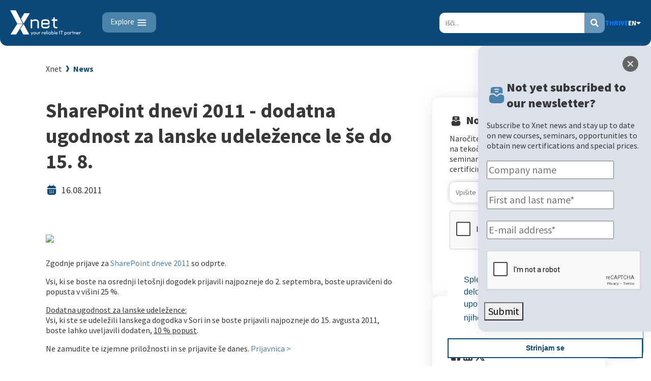

--- FILE ---
content_type: text/html; charset=utf-8
request_url: https://www.kompas-xnet.si/en/whats-new/34/sharepoint-dnevi-2011-dodatna-ugodnost-za-lanske-udelezence-le-se-do-15-8
body_size: 31550
content:
<!DOCTYPE html>
<html lang="en">
<head prefix="og: [http://ogp.me/ns#">
    <meta charset="utf-8">
    <meta name="viewport" content="width=device-width, initial-scale=1, shrink-to-fit=no">
    <meta http-equiv="X-UA-Compatible" content="IE=edge" />

    
    <meta name="robots" content="all" />

    <meta name="format-detection" content="telephone=no">
    <meta name="format-detection" content="date=no">
    <meta name="format-detection" content="address=no">
    <meta name="format-detection" content="email=no">

        <!-- Global site tag (gtag.js) - Google Analytics -->
        <script async src="https://www.googletagmanager.com/gtag/js?id=UA-8293496-1"></script>
        <script>
            window.dataLayer = window.dataLayer || [];
            function gtag() { dataLayer.push(arguments); }
            gtag('js', new Date());

            gtag('config', 'UA-8293496-1');
        </script>
        <script type="text/javascript">
            (function (c, l, a, r, i, t, y) {
                c[a] = c[a] || function () { (c[a].q = c[a].q || []).push(arguments) };
                t = l.createElement(r); t.async = 1; t.src = "https://www.clarity.ms/tag/" + i;
                y = l.getElementsByTagName(r)[0]; y.parentNode.insertBefore(t, y);
            })(window, document, "clarity", "script", "pyb1w099c3");
        </script>



    <link rel="stylesheet" href="https://stackpath.bootstrapcdn.com/bootstrap/4.3.1/css/bootstrap.min.css" integrity="sha384-ggOyR0iXCbMQv3Xipma34MD+dH/1fQ784/j6cY/iJTQUOhcWr7x9JvoRxT2MZw1T" crossorigin="anonymous">
    <link href="/Content/fullcalendar/core/main.min.css" rel="stylesheet" />
    <link href="/Content/fullcalendar/daygrid/main.min.css" rel="stylesheet" />
    <script src="/Content/fullcalendar/core/main.min.js"></script>
    <script src="/Content/fullcalendar/daygrid/main.min.js"></script>
    <script src="/Content/fullcalendar/locales/locales-all.min.js"></script>
    <link href="/Content/css/stylenew.min.css?rev=20250902" rel="stylesheet">
    <link href="/Content/css/pages.css?rev=20251130" rel="stylesheet">
    <link href="/Content/css/lightbox.min.css" rel="stylesheet" />
    <!-- <link rel="stylesheet" href="https://unpkg.com/flickity@2/dist/flickity.min.css"> -->
    <link rel="stylesheet" href="/Content/css/flickity.min.css">
    <link rel="stylesheet" href="https://fonts.googleapis.com/css?family=Open+Sans:300,300i,400,400i,600,600i,700,800&amp;subset=latin-ext" crossorigin="anonymous">
    <link rel="stylesheet" href="https://fonts.googleapis.com/css?family=Merriweather:400,400i,700,700i,900,900i&amp;subset=latin-ext" crossorigin="anonymous">
    <link href="https://fonts.googleapis.com/css?family=Source+Sans+Pro:200,200i,300,300i,400,400i,600,600i,700,700i,900,900i&display=swap&subset=latin-ext" rel="stylesheet">
    <link rel="stylesheet" href="https://use.fontawesome.com/releases/v5.3.1/css/all.css" integrity="sha384-mzrmE5qonljUremFsqc01SB46JvROS7bZs3IO2EmfFsd15uHvIt+Y8vEf7N7fWAU" crossorigin="anonymous">
    <link href="https://unpkg.com/aos@2.3.1/dist/aos.css" rel="stylesheet">
    <link rel="stylesheet" href="/Content/css/bot.css" />

    <title>Kompas Xnet - What&#39;s New</title>

    <meta name="description">
    <meta name="keywords">
    
    <meta property="og:image" content="/Content/images/xnet-logo-moder.svg">
    <meta property="og:title" content="Kompas Xnet - What&#39;s New">
    <meta property="og:url" content="https://www.kompas-xnet.si/en/whats-new/34/sharepoint-dnevi-2011-dodatna-ugodnost-za-lanske-udelezence-le-se-do-15-8">
    <meta property="og:type" content="article">
    <meta property="og:locale" content="en">
    <meta property="og:description">
    <meta name="twitter:card" content="summary_large_image" />
    <meta name="twitter:site" content="@Kompas Xnet" />
    <meta name="twitter:creator" content="@Kompas Xnet" />

    <!-- Favicon -->
    <link rel="apple-touch-icon" sizes="180x180" href="/Content/images/apple-touch-icon.png">
    <link rel="icon" type="image/png" sizes="32x32" href="/Content/images/favicon-32x32.png">
    <link rel="icon" type="image/png" sizes="16x16" href="/Content/images/favicon-16x16.png">
    <link rel="manifest" href="/Content/images/site.webmanifest">
    <link rel="mask-icon" href="/Content/images/safari-pinned-tab.svg" color="#5bbad5">
    <meta name="msapplication-TileColor" content="#da532c">
    <meta name="theme-color" content="#ffffff">
    <!-- EndFavicon -->
    <link rel="stylesheet" type="text/css" href="//cdnjs.cloudflare.com/ajax/libs/cookieconsent2/3.1.0/cookieconsent.min.css" />
    <script src="//cdnjs.cloudflare.com/ajax/libs/cookieconsent2/3.1.0/cookieconsent.min.js"></script>
    <script src='https://www.google.com/recaptcha/api.js?onload=CaptchaCallback&render=explicit' async defer></script>
    <script>
        window.addEventListener("load", function () {
            window.cookieconsent.initialise({
                "palette": {
                    "popup": {
                        "background": "#ffffff",
                        "opacity": "0.5",
                        "text": "#094879",
                        "fontFamily": "Arial, Roboto",
                        "fontSize": "small"
                    },
                    "button": {
                        "background": "transparent",
                        "text": "#094879",
                        "border": "#094879",
                        "fontFamily": "Roboto",
                        "fontSize": "large"
                    }
                },
                "position": "bottom-right",
                "theme": "edgeless",
                "content": {
                    "message": "Spletno mesto kompas-xnet.si za svoje delovanje uporablja piškotke. Z nadaljno uporabo spletnega mesta se strinjate z njihovo uporabo.",
                    "dismiss": "Strinjam se",
                    "link": "Več o piškotkih",
                    "href": "/piskotki",
                    "target": "_self"
                }
            })
        });
    </script>
    <!--[if lt IE 9]>
    <script src="https://oss.maxcdn.com/html5shiv/3.7.2/html5shiv.min.js">
    </script>
    <script src="https://oss.maxcdn.com/respond/1.4.2/respond.min.js">
    </script> <![endif]-->
</head>

<body>

    
<div class="container-fluid">
    <nav class="navbar fixed-top xnet-nav-dark">
        
        <span>
            <a href="/en" id="logo" class="main-logo navbar-brand logo-full"><img class="logo-svg" src='/Content/images/xnet_logo_nov_bel_en.svg?rev=20250607' alt="Kompas Xnet" id="logo-img" /></a>
            
            <button id="custom-navbar-toggler" onclick="togglerActive(this);" class="navbar-toggler" type="button" data-toggle="collapse" data-target="#navbarMainDropdown" aria-controls="navbarMainDropdown" aria-expanded="false" aria-label="Toggle navigation">
                <span>Explore<svg xmlns="http://www.w3.org/2000/svg" width="25" height="25" viewBox="0 0 25 25" fill="none" style="margin-left: 2px;">
<path d="M5.34766 7.5H20.3477M5.34766 12.5H20.3477M5.34766 17.5H20.3477" stroke="white" stroke-width="2" stroke-linecap="round" stroke-linejoin="round"/>
</svg></span>
                <div></div>
                <div></div>
                <div></div>
                <div></div>
            </button>
        </span>
        <div class="navbar-nav-bg" onclick="hideNav()">
            <div class="collapse navbar-collapse justify-content-end" id="navbarMainDropdown">
                
                <!--MOBILE NAV-->
                <div style="width: 100%;">
                    <input type="radio" id="navHideNavTab" style="display: none;" name="dropdownNav" autocomplete="off" />
                    <div class="langSearchMobile">
                        
                        <div class="searchCont">
                            <input id="searchMobile" data-results="searchDropdownMobile" type="search" placeholder="Išči..." name="q" aria-label="Search">
                            <a href="#" class="search-svg" id="hide-search"><i class="fas fa-search"></i></a>
                            <div id="searchDropdownMobile" class="search-dropdown">
                                <h2>Rezultati iskanja:</h2>
                                <div class="spacer"></div>
                                <section class="rezultati-tecaji searching">
                                    <div class="spinner">
                                        <i class="fa fa-spinner fa-spin fa-3x fa-fw"></i>
                                    </div>
                                </section>
                                <div class="spacer" style="margin: 24px 0px;"></div>
                                <section class="rezultati-ostalo searching">
                                    <div class="spinner">
                                        <i class="fa fa-spinner fa-spin fa-3x fa-fw"></i>
                                    </div>
                                </section>
                                <div class="spacer" style="margin: 24px 0px;"></div>
                                <section class="not-found">
                                    <p>
    Niste našli kar ste iskali?<br />
    Nič hudega. Poskusite srečo tukaj...
</p>
<div>
    <a class="link arrow" href="/izobrazevanja/koledar-tecajev-t">Preverite naše tečaje</a>
</div>
                                </section>
                            </div>
                        </div>
                            <a class="langDropdown" id="langDropdown-mobile" data-toggle="dropdown" href="#">EN<i class="fas fa-caret-down"></i></a>
                            <div class="dropdown-menu" aria-labelledby="langDropdown-mobile" >
                                    <a class="dropdown-item" href="/novosti/34/sharepoint-dnevi-2011-dodatna-ugodnost-za-lanske-udelezence-le-se-do-15-8">SI</a>
                            </div>
                    </div>
                    <ul class="navbar-nav mobile-nav">
                        <li class="nav-item search-window-mobile last">
                            <form class="form-inline" method="get" action="/en/Search">
                                <div class="form-group">
                                    <input class="form-control" type="search" placeholder="Search" name="q" aria-label="Search">
                                    <i class="fas fa-search"></i>
                                </div>
                            </form>
                        </li>

                        <!--novakoda-->
                            <!--no child link elem-->
                                <li class="nav-item dropdown">

                                    <input id="pages_1_en_False_index" type="radio" name="dropdownNav" />
                                    <label id="pages_1_en_False_index_label" for="navHideNavTab">
                                        <a class="nav-link dropdown-toggle " href="/en/it-services" data-toggle="dropdown" style="cursor: pointer;">IT SERVICES </a><i class="fas fa-caret-down"></i>
                                    </label>
                                        <div class="dropdown-menu">

                                                 <div class="d-flex flex-row mobile-link">
                                                    <a href="/en/it-services/software-development" class="nav-link " >Software Development</a>
                                                </div>
                                                 <div class="d-flex flex-row mobile-link">
                                                    <a href="/en/it-services/education-and-examination-center" class="nav-link " >education and examination center</a>
                                                </div>
                                                 <div class="d-flex flex-row mobile-link">
                                                    <a href="/en/it-services/it-infrastructure-services" class="nav-link " >IT infrastructure services</a>
                                                </div>
                                                 <div class="d-flex flex-row mobile-link">
                                                    <a href="/en/it-services/sharepoint-and-bi-solutions" class="nav-link " >Sharepoint and BI solutions</a>
                                                </div>

                                        </div>
                                </li>
                            <!--no child link elem-->
                                <li class="nav-item dropdown">

                                    <input id="pages_6_en_False_index" type="radio" name="dropdownNav" />
                                    <label id="pages_6_en_False_index_label" for="navHideNavTab">
                                        <a class="nav-link dropdown-toggle " href="/en/training" data-toggle="dropdown" style="cursor: pointer;">Training </a><i class="fas fa-caret-down"></i>
                                    </label>
                                        <div class="dropdown-menu">

                                                 <div class="d-flex flex-row mobile-link">
                                                    <a href="/en/training/for-end-users" class="nav-link " >For End Users</a>
                                                </div>
                                                 <div class="d-flex flex-row mobile-link">
                                                    <a href="/en/training/for-it-professionals" class="nav-link " >For IT Professionals</a>
                                                </div>
                                                 <div class="d-flex flex-row mobile-link">
                                                    <a href="/en/training/custom-training" class="nav-link " >Custom Training</a>
                                                </div>
                                                 <div class="d-flex flex-row mobile-link">
                                                    <a href="/en/training/business-skills" class="nav-link " >Business Skills</a>
                                                </div>
                                                 <div class="d-flex flex-row mobile-link">
                                                    <a href="/en/training/microsoft-cloud-partner-program" class="nav-link " >Microsoft Cloud Partner Program</a>
                                                </div>
                                                 <div class="d-flex flex-row mobile-link">
                                                    <a href="/en/training/certnexus" class="nav-link " >CertNexus</a>
                                                </div>
                                                 <div class="d-flex flex-row mobile-link">
                                                    <a href="/en/training/ai-skills-fest" class="nav-link " >AI Skills Fest</a>
                                                </div>

                                        </div>
                                </li>
                            <!--no child link elem-->
                                <li class="nav-item">
                                            <a class="nav-link " title="List of courses offered by Kompas Xnet. We are providing a programming course for you, C#, excel for beginners, advanced excel course, power bi and various computer programs are also on offer. You can also learn about IT security." href="/izobrazevanja/koledar-tecajev-t">TRAINING SCHEDULE</a>

                                </li>
                            <!--no child link elem-->
                                <li class="nav-item dropdown">

                                    <input id="pages_13_en_False_index" type="radio" name="dropdownNav" />
                                    <label id="pages_13_en_False_index_label" for="navHideNavTab">
                                        <a class="nav-link dropdown-toggle " href="/en/testing-center" data-toggle="dropdown" style="cursor: pointer;">TESTING CENTER </a><i class="fas fa-caret-down"></i>
                                    </label>
                                        <div class="dropdown-menu">

                                                 <div class="d-flex flex-row mobile-link">
                                                    <a href="/en/testing-center/basic-it-skills-certiport" class="nav-link " >Basic IT Skills - Certiport</a>
                                                </div>
                                                 <div class="d-flex flex-row mobile-link">
                                                    <a href="/en/testing-center/it-professionals-pearson-vue" class="nav-link " >IT Professionals - Pearson VUE</a>
                                                </div>
                                                 <div class="d-flex flex-row mobile-link">
                                                    <a href="/en/testing-center/psi" class="nav-link " >PSI</a>
                                                </div>

                                        </div>
                                </li>
                            <!--no child link elem-->
                                <li class="nav-item">
                                            <a class="nav-link active" href="/en/whats-new/Page/1">What&#39;s New</a>

                                </li>
                            <!--no child link elem-->
                                <li class="nav-item dropdown">

                                    <input id="pages_17_en_False_index" type="radio" name="dropdownNav" />
                                    <label id="pages_17_en_False_index_label" for="navHideNavTab">
                                        <a class="nav-link dropdown-toggle " href="/en/about-us" data-toggle="dropdown" style="cursor: pointer;">ABOUT US </a><i class="fas fa-caret-down"></i>
                                    </label>
                                        <div class="dropdown-menu">

                                                 <div class="d-flex flex-row mobile-link">
                                                    <a href="/en/about-us/business-card" class="nav-link " >Business Card</a>
                                                </div>
                                                 <div class="d-flex flex-row mobile-link">
                                                    <a href="/en/about-us/employment" class="nav-link " >Employment</a>
                                                </div>
                                                 <div class="d-flex flex-row mobile-link">
                                                    <a href="/en/about-us/employees" class="nav-link " >Employees</a>
                                                </div>
                                                 <div class="d-flex flex-row mobile-link">
                                                    <a href="/en/about-us/references" class="nav-link " >References</a>
                                                </div>
                                                 <div class="d-flex flex-row mobile-link">
                                                    <a href="/en/about-us/recommendations" class="nav-link " >Recommendations</a>
                                                </div>
                                                 <div class="d-flex flex-row mobile-link">
                                                    <a href="/en/about-us/xnet-in-the-media" class="nav-link " >Xnet in the Media</a>
                                                </div>
                                                 <div class="d-flex flex-row mobile-link">
                                                    <a href="/en/about-us/the-llpa" class="nav-link " >The LLPA</a>
                                                </div>
                                                 <div class="d-flex flex-row mobile-link">
                                                    <a href="/en/about-us/pika-magazine" class="nav-link " >Pika Magazine</a>
                                                </div>
                                                 <div class="d-flex flex-row mobile-link">
                                                    <a href="/en/about-us/history" class="nav-link " >History</a>
                                                </div>

                                        </div>
                                </li>
                            <!--no child link elem-->
                                <li class="nav-item">
                                            <a class="nav-link " href="https://www.thriveconf.com/">THRIVE</a>

                                </li>
                        <!--novakodaend-->
                        
                        

                    </ul>
                </div>
                <div class="extraInfo">
                    <div class="nav-info">
                        <div class="nav-thrive">
                            <p>THRIVE conference</p>
<a class="link thrive-link" href="https://www.thriveconf.com/en/Pages/Home.aspx" target="_blank" style="margin-top: 12px;">THRIVE</a>
                        </div>
                        <div class="nav-kontakt">
                            <p>Do you have a question for us?</p>
<a href="/en/about-us/business-card" class="link gray arrow" style="margin-top: 12px;">CONTACT US</a>
                        </div>
                        <div class="nav-xnetInfo">
                            <div><img src="/Content/images/xnet_logo_nov_bel_sl.svg?rev=20250607"/></div>
                            <div>
                                <span>Kompas Xnet d.o.o.</span><br />
<span>Stegne 7, 1000 Ljubljana</span><br />
<br />
<span>Phone: +386 1 5136 990</span><br />
<!--<span>Fax: +386 1 5136 999</span><br />-->
<span>E-mail: info@kompas-xnet.si</span>
                            </div>
                        </div>
                    </div>
                </div>
                <!--MOBILE NAV END-->
            </div>
        </div>
        <div class="navbar-meta-cont">
            
            <div class="searchCont">
                <input id="searchDesktop" data-results="searchDropdownDesktop" type="search" placeholder="Išči..." name="q" aria-label="Search" autocomplete="off" />
                <a href="#" class="search-svg" id="hide-search"><i class="fas fa-search"></i></a>
                <div id="searchDropdownDesktop" class="search-dropdown">
                    <h2>Rezultati iskanja:</h2>
                    <div class="spacer"></div>
                    <section class="rezultati-tecaji searching">
                        <div class="spinner">
                            <i class="fa fa-spinner fa-spin fa-3x fa-fw"></i>
                        </div>
                    </section>
                    <div class="spacer" style="margin: 24px 0px;"></div>
                    <section class="rezultati-ostalo searching">
                        <div class="spinner">
                            <i class="fa fa-spinner fa-spin fa-3x fa-fw"></i>
                        </div>
                    </section>
                    <div class="spacer" style="margin: 24px 0px;"></div>
                    <section class="not-found">
                        <p>
    Niste našli kar ste iskali?<br />
    Nič hudega. Poskusite srečo tukaj...
</p>
<div>
    <a class="link arrow" href="/izobrazevanja/koledar-tecajev-t">Preverite naše tečaje</a>
</div>
                    </section>
                </div>
            </div>
            <a class="link thrive-link" href="https://www.thriveconf.com/" target="_blank">THRIVE</a>
                <a class="langDropdown" id="langDropdown" data-toggle="dropdown" href="#">EN<i class="fas fa-caret-down"></i></a>
                <div class="dropdown-menu" aria-labelledby="langDropdown">
                        <a class="dropdown-item" href="/novosti/34/sharepoint-dnevi-2011-dodatna-ugodnost-za-lanske-udelezence-le-se-do-15-8">SI</a>
                </div>
        </div>
    </nav>
</div>





    



<div id="breadcrumbs" class="breadcrumbs" style="margin-top: 125px; margin-bottom: 45px;">
    /en/whats-new/34/sharepoint-dnevi-2011-dodatna-ugodnost-za-lanske-udelezence-le-se-do-15-8/SharePoint    <div class="breadcrumbs-nazaj">
        <button id="pageBack">
            <svg xmlns="http://www.w3.org/2000/svg" width="21" height="22" viewBox="0 0 21 22" fill="currentColor">
                <path d="M3.18197 10.3814C3.01793 10.5455 2.92578 10.768 2.92578 11C2.92578 11.232 3.01793 11.4545 3.18197 11.6186L8.13184 16.5685C8.21256 16.6521 8.30911 16.7187 8.41587 16.7646C8.52262 16.8105 8.63744 16.8346 8.75362 16.8356C8.8698 16.8366 8.98502 16.8145 9.09255 16.7705C9.20009 16.7265 9.29778 16.6615 9.37994 16.5794C9.4621 16.4972 9.52707 16.3995 9.57106 16.292C9.61506 16.1844 9.6372 16.0692 9.63619 15.953C9.63518 15.8368 9.61104 15.722 9.56518 15.6153C9.51933 15.5085 9.45267 15.412 9.36909 15.3313L5.91284 11.875L17.5005 11.875C17.7325 11.875 17.9551 11.7828 18.1192 11.6187C18.2833 11.4546 18.3755 11.2321 18.3755 11C18.3755 10.7679 18.2833 10.5454 18.1192 10.3813C17.9551 10.2172 17.7325 10.125 17.5005 10.125L5.91284 10.125L9.36909 6.66875C9.52848 6.50373 9.61668 6.2827 9.61468 6.05328C9.61269 5.82386 9.52067 5.6044 9.35844 5.44216C9.1962 5.27993 8.97674 5.18791 8.74732 5.18592C8.5179 5.18392 8.29687 5.27212 8.13184 5.4315L3.18197 10.3814Z" fill="currentColor" />
            </svg>
            Nazaj
        </button>
    </div>
</div>



<div class="news-blog-details-outer odmikBot100 odmikBotMob80">
    <div class="news-blog-details-container">
        <article class="article ">
            <div class="novica-container">
                <div class="novica">
                    <div class="novica-naslov">
                        <h2>SharePoint dnevi 2011 - dodatna ugodnost za lanske udeležence le še do 15. 8.</h2>
                    </div>
                    <div class="novica-podatki">
                        <p class="novica-datum">16.08.2011</p>
                    </div>
                    <p class="novica-povzetek"></p>

                    <img class="novica-slika" src="https://kompasxnet.blob.core.windows.net/images/" />
                    <p>Zgodnje prijave za <a href="http://www.kompas-xnet.si/Dogodki/21/">SharePoint dneve 2011 </a>so odprte.</p>
<p>Vsi, ki se boste na osrednji leto&scaron;nji dogodek prijavili najpozneje do 2. septembra, boste upravičeni do popusta v vi&scaron;ini 25 %.</p>
<p><u>Dodatna ugodnost za lanske udeležence:<br />
</u>Vsi, ki ste se udeležili lanskega dogodka v Sori in se boste prijavili najpozneje do 15. avgusta 2011, boste lahko uveljavili dodaten, <u>10 % popust</u>.</p>
<p>Ne zamudite te izjemne priložnosti in se prijavite &scaron;e danes. <a href="http://www.kompas-xnet.si/PrijavnicaDogodek/21">Prijavnica &gt;</a></p>
                    <h2 style="margin-top: 50px; font-size: 30px;font-style: normal;font-weight: 900;line-height: normal;">Do you have any additional questions?</h2>
<p style="margin-bottom: 20px;">
    For more information, we are always happy to assist you.
    Feel free to contact us at <b>info@kompas-xnet.si</b> or call us at <b>01 5136 990</b>.
</p>
<a class="link" style="color: white;" href="/">Contact us</a>
                </div>
            </div>
                <div class="tabs">
                    
                    
                    <div class="tab novice">
                        <h2>Novice</h2>
                        <p>Naročite se na Xnet novice in ostanite na tekočem glede novih tečajev, seminarjev, možnosti pridobitve novih certificiranj in akcijskih cen. </p>
                        <div id="newsTab">
                            <form class="prijava xnetForm">
                                <div class="form-row">
                                    <div class="form-group col-md-12">
                                        <div id="new_notif_email_error" class="error-check">
                                            <input id="news_notif_email" type="email" placeholder="Vpišite svoj e-mail" />
                                            <p></p>
                                        </div>
                                    </div>
                                </div>
                                <div class="form-row">
                                    <div class="form-group col-md-12">
                                        <div id="recapthcaExc_error" class="error-check">
                                            <div id='RecaptchaFieldNews1''></div>
                                            <p></p>
                                        </div>
                                    </div>
                                </div>
                                <div class="form-row">
                                    <div class="form-group col-md-12">
                                        <button id="news_notif_submit" value="RecaptchaFieldNews1" class="link fullwidth">Naroči se</button>
                                    </div>
                                </div>
                            </form>
                        </div>
                    </div>
                        
                    <div class="tab socialMedia" style="position: relative;">
                        <h2>Podelite z ostalimi</h2>
                        <p>Deli preko socialnih omrežij:</p>
                        <div class="socials">
                            <a id="Facebook" href="/" target="_blank"><img src="/Content/images/icons/social/facebook-black.svg"></a>
                            
                            <a id="LinkedIn" href="/" target="_blank"><img src="/Content/images/icons/social/Linkedin-black.svg"></a>
                            <a id="XFormerlyTwitter" href="/" target="_blank"><img src="/Content/images/icons/social/XFormerlyTwitter-black.svg"></a>
                            
                        </div>
                        <button id="genPovezavo" class="link clip fullwidth" popout="genPovezavoPopOut">Generate link</button>
                        <div id="genPovezavoPopOut" class="xnet-popout absolute">
                            <div class="relative">
                                <button id="genPovezavaClose" class="close-button"></button>
                                <h2>
                                    <svg xmlns="http://www.w3.org/2000/svg" width="40" height="39" viewBox="0 0 40 39" fill="none">
                                        <path d="M26.982 3.25H13.0154C6.9487 3.25 3.33203 6.77625 3.33203 12.6912V26.2925C3.33203 32.2238 6.9487 35.75 13.0154 35.75H26.9654C33.032 35.75 36.6487 32.2238 36.6487 26.3088V12.6912C36.6654 6.77625 33.0487 3.25 26.982 3.25ZM27.282 23.3188L23.582 26.9263C22.682 27.8037 21.5154 28.2263 20.3487 28.2263C19.182 28.2263 17.9987 27.7875 17.1154 26.9263C16.2487 26.0812 15.7654 24.96 15.7654 23.7738C15.7654 22.5875 16.2487 21.45 17.1154 20.6213L19.4654 18.33C19.9487 17.8587 20.7487 17.8587 21.232 18.33C21.7154 18.8012 21.7154 19.5813 21.232 20.0525L18.882 22.3438C18.482 22.7337 18.2654 23.2375 18.2654 23.7738C18.2654 24.31 18.482 24.83 18.882 25.2038C19.6987 26 21.0154 26 21.832 25.2038L25.532 21.5963C27.6487 19.5325 27.6487 16.185 25.532 14.1212C23.4154 12.0575 19.982 12.0575 17.8654 14.1212L13.832 18.0537C12.982 18.8825 12.5154 19.9713 12.5154 21.125C12.5154 22.2787 12.982 23.3838 13.832 24.1963C14.3154 24.6675 14.3154 25.4475 13.832 25.9187C13.3487 26.39 12.5487 26.39 12.0654 25.9187C10.732 24.6675 9.9987 22.9613 9.9987 21.1413C9.9987 19.3213 10.7154 17.615 12.032 16.3313L16.0654 12.3988C19.1487 9.3925 24.182 9.3925 27.2654 12.3988C30.3654 15.405 30.3654 20.3125 27.282 23.3188Z" fill="#292D32" />
                                    </svg>
                                    Link copied!
                                </h2>
                                <p class="href"></p>
                                <div style="text-align: right;">
                                    <button id="copyLinkPopOut" class="link copy">Copy link</button>
                                </div>
                            </div>
                        </div>
                    </div>
                </div>
        </article>
    </div>
</div>


    <div class="newsletter">
        <div id="newsletterForm" class="newsletter-content">
            <div class="zapri" id="btnPrijavaNaNoviceZapri"></div>
            <div id="newsletter-content" class="newsletter-content-form">
                <div class="form-group-title">
    <svg xmlns="http://www.w3.org/2000/svg" width="60" height="60" viewBox="0 0 60 60" fill="none">
        <path d="M46.7252 28.825C45.3002 28.45 43.6252 28.25 41.6252 28.25C38.8502 28.25 37.8252 28.925 36.4002 30C36.3252 30.05 36.2502 30.125 36.1752 30.2L33.8002 32.725C31.8252 34.85 28.2002 34.85 26.2002 32.725L23.8252 30.225C23.7502 30.125 23.6752 30.05 23.6002 30C22.1502 28.925 21.1252 28.25 18.3752 28.25C16.3752 28.25 14.7002 28.425 13.2752 28.825C7.32519 30.425 7.3252 35.15 7.3252 39.3V41.625C7.3252 47.9 7.32519 55 20.7002 55H39.3002C48.1752 55 52.6752 50.5 52.6752 41.625V39.3C52.6752 35.15 52.6752 30.425 46.7252 28.825Z" fill="#4B82AA" />
        <path d="M36.9746 5H23.0246C11.9746 5 11.9746 10.875 11.9746 16.05V25.3C12.0746 25.25 12.1996 25.225 12.2996 25.2C14.0496 24.725 16.0246 24.5 18.3746 24.5C22.2246 24.5 24.0496 25.625 25.8496 27C26.0996 27.175 26.3496 27.4 26.5746 27.65L28.9246 30.125C29.1746 30.4 29.5746 30.55 29.9996 30.55C30.4246 30.55 30.8246 30.4 31.0496 30.15L33.4496 27.625C33.6496 27.425 33.8746 27.2 34.1246 27.025C35.9746 25.625 37.7746 24.5 41.6246 24.5C43.9746 24.5 45.9496 24.725 47.6996 25.2C47.7996 25.225 47.9246 25.25 48.0246 25.3V16.05C48.0246 10.875 48.0246 5 36.9746 5ZM33.8746 21.25H26.1246C25.1746 21.25 24.3746 20.45 24.3746 19.5C24.3746 18.525 25.1746 17.75 26.1246 17.75H33.8746C34.8246 17.75 35.6246 18.525 35.6246 19.5C35.6246 20.45 34.8246 21.25 33.8746 21.25ZM35.8246 14.275H24.1746C23.2246 14.275 22.4496 13.475 22.4496 12.525C22.4496 11.55 23.2246 10.775 24.1746 10.775H35.8246C36.7746 10.775 37.5496 11.55 37.5496 12.525C37.5496 13.475 36.7746 14.275 35.8246 14.275Z" fill="#4B82AA" />
    </svg>
    <h2>Not yet subscribed to our newsletter?</h2>
</div>
<p>
    Subscribe to Xnet news and stay up to date on new courses, seminars, opportunities to obtain new certifications and special prices.
</p>
                <div class="form-group-input xnetForm">
                    <div class="form-row">
                        <div class="form-group col-md-12">
                            <input type="text" id="newsletterFormCompanyName" aria-describedby="CompanyName" placeholder="Company name">
                        </div>
                        <div class="form-group col-md-12">
                            <div class="error-check" id="imeInPriimek_Error">
                                <input type="text" id="newsletterFormNameSurname" aria-describedby="NameSurname" placeholder="First and last name*" required>
                                <p></p>
                            </div>
                        </div>
                        <div class="form-group col-md-12">
                            <div class="error-check" id="email_Error">
                                <input type="email" id="newsletterFormEmail" aria-describedby="email" placeholder="E-mail address* ">
                                <p></p>
                            </div>
                        </div>
                        <div class="form-group col-md-12">
                            <div class="error-check" id="recaptcha_Error">
                                <div id='RecaptchaFieldNews2''></div>
                                <p></p>
                            </div>
                        </div>
                        <button type="submit" class="bttn fullwidth" id="newsletterFormSubmit" value="RecaptchaFieldNews2">Submit</button>
                    </div>
                    <div id="newsletter-error" class="form-group-error" style="display: none">
                        <div>E-mail is not in the correct form</div>
                    </div>
                    <div id="newsletter-error-namesurname" class="form-group-error" style="display: none">
                        <div>Name and surname field is required</div>
                    </div>
                </div>
            </div>
        </div>
    </div>

    <footer class="main-footer">
        <div class="container">
            <div class="row mobileFullwidth">
                <div class="col-md-custom xnetInfo">
                    <div class="col-container">
                        <div class="footer-xnet-logo">
                            <a href="/o-podjetju/vizitka" class="footer-logo-link">
                                <img class="logo-svg" src="/Content/images/xnet_logo_nov_bel_en.svg?rev=20250607" alt="Kompas Xnet" id="logo-footer-img">
                            </a>
                        </div>
                        <div class="footer-xnet-data">
                            <div class="footer-xnet-data-text">
                                <p style="margin-bottom: 20px; text-decoration: none;">
                                    Kompas Xnet d.o.o. <br />
Stegne 7, 1000 Ljubljana <br />
<br />
Phone: +386 1 5136 990 <br />
E-mail: <a href="mailto:info@kompas-xnet.si" target="_top">info@kompas-xnet.si</a>
                                </p>
                                <div>
                                    <img src="/Content/images/about us/MicrosoftPartnerAll.svg?rev=20251111" />
                                </div>
                            </div>
                        </div>
                        
                    </div>
                </div>

                    <div class="col-md-custom">
                        <ul class="list-customStyle">
                            <li class=list-heading><a href="/en/it-services">IT SERVICES</a></li>
                                <li><a href="/en/it-services/software-development">Software Development</a></li>
                                <li><a href="/en/it-services/education-and-examination-center">education and examination center</a></li>
                                <li><a href="/en/it-services/it-infrastructure-services">IT infrastructure services</a></li>
                                <li><a href="/en/it-services/sharepoint-and-bi-solutions">Sharepoint and BI solutions</a></li>
                            <!--izjemaSocial-->
                            
                            <!--izjemaCustomerSupport-->
                                <li class="list-heading desktop" style="margin-top: 60px; margin-left: -18px;font-size: 20px;"><span>Customer support</span></li>
                                <li style="list-style: none; margin-left: -18px;" class="desktop"><a href="https://mailing.kompas-xnet.si/files/KompasXnet_helpdesk.exe" title="Download support file"><img src="/Content/images/icons/social/TeamViewer.svg" /></a></li>
                                                    </ul>
                    </div>
                    <div class="col-md-custom">
                        <ul class="list-customStyle">
                            <li class=list-heading><a href="/en/training">Training</a></li>
                                <li><a href="/en/training/for-end-users">For End Users</a></li>
                                <li><a href="/en/training/for-it-professionals">For IT Professionals</a></li>
                                <li><a href="/en/training/custom-training">Custom Training</a></li>
                                <li><a href="/en/training/business-skills">Business Skills</a></li>
                                <li><a href="/en/training/references">References</a></li>
                                <li><a href="/en/training/terms-and-conditions">Terms and Conditions</a></li>
                                <li><a href="/en/training/microsoft-cloud-partner-program">Microsoft Cloud Partner Program</a></li>
                                <li><a href="/en/training/certnexus">CertNexus</a></li>
                                <li><a href="/en/training/ai-skills-fest">AI Skills Fest</a></li>
                            <!--izjemaSocial-->
                            
                            <!--izjemaCustomerSupport-->
                                                    </ul>
                    </div>
                    <div class="col-md-custom">
                        <ul class="list-customStyle">
                            <li class=list-heading><a href="/en/testing-center">TESTING CENTER</a></li>
                                <li><a href="/en/testing-center/basic-it-skills-certiport">Basic IT Skills - Certiport</a></li>
                                <li><a href="/en/testing-center/it-professionals-pearson-vue">IT Professionals - Pearson VUE</a></li>
                                <li><a href="/en/testing-center/psi">PSI</a></li>
                            <!--izjemaSocial-->
                            
                            <!--izjemaCustomerSupport-->
                                                    </ul>
                    </div>
                    <div class="col-md-custom">
                        <ul class="list-customStyle">
                            <li class=list-heading><a href="/en/about-us">ABOUT US</a></li>
                                <li><a href="/en/about-us/business-card">Business Card</a></li>
                                <li><a href="/en/about-us/employment">Employment</a></li>
                                <li><a href="/en/about-us/employees">Employees</a></li>
                                <li><a href="/en/about-us/references">References</a></li>
                                <li><a href="/en/about-us/recommendations">Recommendations</a></li>
                                <li><a href="/en/about-us/xnet-in-the-media">Xnet in the Media</a></li>
                                <li><a href="/en/about-us/the-llpa">The LLPA</a></li>
                                <li><a href="/en/about-us/pika-magazine">Pika Magazine</a></li>
                                <li><a href="/en/about-us/history">History</a></li>
                            <!--izjemaSocial-->
                            
                            <!--izjemaCustomerSupport-->
                                                    </ul>
                    </div>
                <div class="col-md-custom mobile">
                    <ul class="list-customStyle mobile">
                        <li class="list-heading" style="margin-left: -18px;font-size: 20px;"><span>Customer support</span></li>
                        <li style="list-style: none; margin-left: -18px;"><a href="https://mailing.kompas-xnet.si/files/KompasXnet_helpdesk.exe" title="Download support file"><img src="/Content/images/icons/social/TeamViewer.svg" /></a></li>
                        <li class="list-heading" style="margin-top: 40px; margin-left: -18px; font-size: 20px;">FOLLOW US</li>
                        <li class="list-heading socialMedia" style="margin-left: -18px;">
                            <a href="https://www.facebook.com/KompasXnet/"><img src="/Content/images/icons/social/facebook.svg" /></a>
                            <a href="https://www.instagram.com/kompasxnet/"><img src="/Content/images/icons/social/Instagram.svg" /></a>
                            <a href="https://www.linkedin.com/company/kompasxnet/"><img src="/Content/images/icons/social/Linkedin.svg" /></a>
                            <a href="https://x.com/kompasxnet"><img src="/Content/images/icons/social/XFormerlyTwitter.svg" /></a>
                            <a href="https://www.youtube.com/channel/UCfoMnj355AbRMeG66ePS8BQ"><img src="/Content/images/icons/social/Youtube.svg" /></a>
                        </li>
                    </ul>
                </div>
            </div>
        </div>
        <p class="trade">Vse pravice pridržane © Kompas Xnet 2024</p>
    </footer>
    

<input id="BOT_PKey" type="hidden" value="6LfimSETAAAAADufo2vPo_r4SEDALWLz7xaCqORQ"/>

<div class="bot">
    <span class="bot-bubble bot-text-bold bot-shadow bot-hidden">Need assistance?</span>
    <img src="/Content/images/bot-ikona.png?rev=20240930" class="bot-icon" alt="bot icon" />
    <div class="bot-bubble bot-text-bold bot-hidden">Need assistance?</div>
    <div class="bot-window bot-text bot-hidden"></div>
</div>




<script type="text/template" id="bot-template-welcome">
    <p class="bot-text-bold" style="white-space: pre-line">Greetings, do you have a question? We&#39;re here to help.</p>
    <span class="bot-text">Select a category of your interest:</span>
    <br />
    <ul class="bot-btn-list">
        <li><button id="bot-btn-edu" class="bot-btn bot-text-bold">Training</button></li>
        <li><button id="bot-btn-it" class="bot-btn bot-text-bold">IT services and solutions</button></li>
        <li><button id="bot-btn-other" class="bot-btn bot-text-bold">Other</button></li>
    </ul>
</script>





<script type="text/template" id="bot-template-edu">
    <button class="bot-btn bot-text-bold" id="bot-btn-general-info">General information and frequently asked questions:</button>
    <br />
    <span class="bot-text-bold">Courses for:</span>
    <br />

    <ul class="bot-btn-list" id="bot-edu-btn-list">
        <li><button class="bot-btn bot-text-bold" data-topic="MicrosoftUsers" data-link="/en/training/training-schedule-t">Microsoft Office users</button></li>
        <li><button class="bot-btn bot-text-bold" data-topic="Programmers" data-link="/en/training/training-schedule-t">Developers</button></li>
        <li><button class="bot-btn bot-text-bold" data-topic="SystemEngineers" data-link="/en/training/training-schedule-t">System engineers</button></li>
        <li><button class="bot-btn bot-text-bold" data-topic="SharePointUsers" data-link="/en/training/training-schedule-t">SharePoint users and administrators</button></li>
        <li><button class="bot-btn bot-text-bold" data-topic="ProjectManagers" data-link="/en/training/training-schedule-t">Project leaders and managers</button></li>
    </ul>
    <br />
</script>




<script type="text/template" id="bot-template-info-edu">
    <h6 class="bot-text-bold bot-list-title">General information and frequently asked questions::</h6>

    <ul class="bot-list bot-text">
            <li><a data-question-id="Signup">Apply for training</a></li>
            <li><a data-question-id="CustomLocation">Training at your company&#39;s location</a></li>
            <li><a data-question-id="GroupDiscount">Discounts for multiple atendees</a></li>
            <li><a data-question-id="CourseSchedule">Training schedule</a></li>
            <li><a data-question-id="Cancellation">Cancelling participation</a></li>
            <li><a data-question-id="SATVouchers">SATV vouchers</a></li>
            <li><a data-question-id="SATVouchers2">How do I find my SATV vouchers?</a></li>
            <li><a data-question-id="Benefits">Benefits for trainees</a></li>
            <li><a data-question-id="Location">Location of training</a></li>
            <li><a data-question-id="Lunch">Meals during training</a></li>
    </ul>
</script>



    <script type="text/template" id="bot-template-answer-edu-Signup" data-question-id="Signup">
        <h6 class="bot-text-bold">Apply for training</h6>
        <p class="bot-text">You can find the application form under the <a href="/en/training/training-schedule-t">description of each training course</a>.</p>
    </script>
    <script type="text/template" id="bot-template-answer-edu-CustomLocation" data-question-id="CustomLocation">
        <h6 class="bot-text-bold">Training at your company&#39;s location</h6>
        <p class="bot-text">We can arrage for the training of closed groups to take place anywhere in Slovenia.</p>
    </script>
    <script type="text/template" id="bot-template-answer-edu-GroupDiscount" data-question-id="GroupDiscount">
        <h6 class="bot-text-bold">Discounts for multiple atendees</h6>
        <p class="bot-text">There are multiple discounts available: early applicants, groups of 3 or more participants, community member discounts... You can find the details in our <a href="/en/training/terms-and-conditions">Terms of service</a>.</p>
    </script>
    <script type="text/template" id="bot-template-answer-edu-CourseSchedule" data-question-id="CourseSchedule">
        <h6 class="bot-text-bold">Training schedule</h6>
        <p class="bot-text">You can find the training schedule <a href="/izobrazevanja/koledar-tecajev-t">here</a>.</p>
    </script>
    <script type="text/template" id="bot-template-answer-edu-Cancellation" data-question-id="Cancellation">
        <h6 class="bot-text-bold">Cancelling participation</h6>
        <p class="bot-text">You are free to cancel your participation 5 or more days before the start of training. If you cancel less than 5 days prior to start of training, you will be still required to pay the cost of training, but you can arrange a replacement free of charge.</p>
    </script>
    <script type="text/template" id="bot-template-answer-edu-SATVouchers" data-question-id="SATVouchers">
        <h6 class="bot-text-bold">SATV vouchers</h6>
        <p class="bot-text">Some of our services and most MOC courses can be paid for by SA training vouchers. The <a href="/en/training/training-schedule-t">training schedule</a> clearly marks all training courses that are elibible for payment with SATV.</p>
    </script>
    <script type="text/template" id="bot-template-answer-edu-SATVouchers2" data-question-id="SATVouchers2">
        <h6 class="bot-text-bold">How do I find my SATV vouchers?</h6>
        <p class="bot-text">Go to your <a href="https://www.microsoft.com/Licensing/servicecenter/default.aspx">VLSC portal</a>, where you keep all your license keys, and navigate to the menu "Benefits", where you will find Training and Planning Service vouchers. Contact us for more information and help.</p>
    </script>
    <script type="text/template" id="bot-template-answer-edu-Benefits" data-question-id="Benefits">
        <h6 class="bot-text-bold">Benefits for trainees</h6>
        <p class="bot-text">Benefits</p>
    </script>
    <script type="text/template" id="bot-template-answer-edu-Location" data-question-id="Location">
        <h6 class="bot-text-bold">Location of training</h6>
        <p class="bot-text">Unless agreed otherwise, training takes place at Kompas Xnet, Stegne 7, 1000 Ljubljana, Slovenia, on the 4th floor of the S7 building. For better orientation - other bussinesses in the building include Fotona and AKOS.</p>
    </script>
    <script type="text/template" id="bot-template-answer-edu-Lunch" data-question-id="Lunch">
        <h6 class="bot-text-bold">Meals during training</h6>
        <p class="bot-text">All participants of MOC training are entitled to lunch.<br />Participants of Office training courses are entitled to snacks during breaks.</p>
    </script>




<script type="text/template" id="bot-template-it">
    <h6 class="bot-text-bold bot-list-title">IT services and solutions</h6>

    <ul class="bot-list bot-text">
            <li><a data-question-id="SharePointUpgrade">Upgrading SharePoint</a></li>
            <li><a data-question-id="WebsiteRenovations">Development or overhaul of websites</a></li>
            <li><a data-question-id="Office365Migration">MIgration to Microsoft Office 365</a></li>
            <li><a data-question-id="UpgradeIt">Upgrading IT infrastructure</a></li>
            <li><a data-question-id="CustomSharePoint">Custom SharePoint solutions</a></li>
            <li><a data-question-id="CustomSoftware">Custom software solutions</a></li>
    </ul>

</script>




    <script type="text/template" id="bot-template-answer-it-SharePointUpgrade" data-question-id="SharePointUpgrade">
        <h6 class="bot-text-bold">Upgrading SharePoint</h6>
        <p class="bot-text">
            SharePoint services and solutions are one of our <a href="https://www.kompas-xnet.si/en/it-services/sharepoint-solutions/references">core activities</a>.
            <br />
            For more information, please share your contact information with us.
        </p>

        <form id="bot-contact-form">
            <input name="id" type="hidden" value="5" />
            <input type="hidden" id="BOT_RecaptchaValidator" value="Please solve the captcha!" />
                <input name="idContent" type="hidden" value="3" />


            <input name="fullName" class="form-control bot-form-control" type="text" placeholder="First and last name" title="First and last name" />

            <input name="email" class="form-control bot-form-control" type="text" placeholder="E-mail" title="E-mail" />

            <input name="phone" class="form-control bot-form-control" , type="text" placeholder="Phone" title="Phone" />

            <input name="companyName" class="form-control bot-form-control" type="text" placeholder="Company name" title="Company name" />

            <input name="companyAddress" class="form-control bot-form-control" type="text" placeholder="Company address" title="Company address" />

            <textarea name="message" class="form-control bot-form-control" placeholder="Notes" title="Notes"></textarea>
            <div id="BOT_ReCaptchaError" class="error-check">
                <div id='RecaptchaFieldBot''></div>
                <p></p>
            </div>
            <label class="bot-form-control" for="optIn">
                <input name="optIn" type="checkbox" class="bot-form-control" />
                I agree with the terms and conditions.
            </label>
        </form>

        <div class="bot-container">
            <button id="bot-btn-submit" class="bot-btn bot-btn-submit" value="RecaptchaFieldBot">Send</button>
        </div>
    </script>
    <script type="text/template" id="bot-template-answer-it-WebsiteRenovations" data-question-id="WebsiteRenovations">
        <h6 class="bot-text-bold">Development or overhaul of websites</h6>
        <p class="bot-text">
            We have many years of <a href="https://www.kompas-xnet.si/en/it-services/software-development/references">experience</a> in website development.
            <br />
            For more information, please share your contact information with us.
        </p>

        <form id="bot-contact-form">
            <input name="id" type="hidden" value="5" />
            <input type="hidden" id="BOT_RecaptchaValidator" value="Please solve the captcha!" />


            <input name="fullName" class="form-control bot-form-control" type="text" placeholder="First and last name" title="First and last name" />

            <input name="email" class="form-control bot-form-control" type="text" placeholder="E-mail" title="E-mail" />

            <input name="phone" class="form-control bot-form-control" , type="text" placeholder="Phone" title="Phone" />

            <input name="companyName" class="form-control bot-form-control" type="text" placeholder="Company name" title="Company name" />

            <input name="companyAddress" class="form-control bot-form-control" type="text" placeholder="Company address" title="Company address" />

            <textarea name="message" class="form-control bot-form-control" placeholder="Notes" title="Notes"></textarea>
            <div id="BOT_ReCaptchaError" class="error-check">
                <div id='RecaptchaFieldBot''></div>
                <p></p>
            </div>
            <label class="bot-form-control" for="optIn">
                <input name="optIn" type="checkbox" class="bot-form-control" />
                I agree with the terms and conditions.
            </label>
        </form>

        <div class="bot-container">
            <button id="bot-btn-submit" class="bot-btn bot-btn-submit" value="RecaptchaFieldBot">Send</button>
        </div>
    </script>
    <script type="text/template" id="bot-template-answer-it-Office365Migration" data-question-id="Office365Migration">
        <h6 class="bot-text-bold">MIgration to Microsoft Office 365</h6>
        <p class="bot-text">
            Your project is going to be in the hands of <a href="https://www.kompas-xnet.si/en/it-services/it-infrastructure-services/references">experienced</a> experts with us.
            <br />
            For more information, please share your contact information with us.
        </p>

        <form id="bot-contact-form">
            <input name="id" type="hidden" value="5" />
            <input type="hidden" id="BOT_RecaptchaValidator" value="Please solve the captcha!" />
                <input name="idContent" type="hidden" value="68" />


            <input name="fullName" class="form-control bot-form-control" type="text" placeholder="First and last name" title="First and last name" />

            <input name="email" class="form-control bot-form-control" type="text" placeholder="E-mail" title="E-mail" />

            <input name="phone" class="form-control bot-form-control" , type="text" placeholder="Phone" title="Phone" />

            <input name="companyName" class="form-control bot-form-control" type="text" placeholder="Company name" title="Company name" />

            <input name="companyAddress" class="form-control bot-form-control" type="text" placeholder="Company address" title="Company address" />

            <textarea name="message" class="form-control bot-form-control" placeholder="Notes" title="Notes"></textarea>
            <div id="BOT_ReCaptchaError" class="error-check">
                <div id='RecaptchaFieldBot''></div>
                <p></p>
            </div>
            <label class="bot-form-control" for="optIn">
                <input name="optIn" type="checkbox" class="bot-form-control" />
                I agree with the terms and conditions.
            </label>
        </form>

        <div class="bot-container">
            <button id="bot-btn-submit" class="bot-btn bot-btn-submit" value="RecaptchaFieldBot">Send</button>
        </div>
    </script>
    <script type="text/template" id="bot-template-answer-it-UpgradeIt" data-question-id="UpgradeIt">
        <h6 class="bot-text-bold">Upgrading IT infrastructure</h6>
        <p class="bot-text">
            Your project is going to be in the hands of <a href="https://www.kompas-xnet.si/en/it-services/it-infrastructure-services/references">experienced</a> experts with us.
            <br />
            For more information, please share your contact information with us.
        </p>

        <form id="bot-contact-form">
            <input name="id" type="hidden" value="5" />
            <input type="hidden" id="BOT_RecaptchaValidator" value="Please solve the captcha!" />
                <input name="idContent" type="hidden" value="2" />


            <input name="fullName" class="form-control bot-form-control" type="text" placeholder="First and last name" title="First and last name" />

            <input name="email" class="form-control bot-form-control" type="text" placeholder="E-mail" title="E-mail" />

            <input name="phone" class="form-control bot-form-control" , type="text" placeholder="Phone" title="Phone" />

            <input name="companyName" class="form-control bot-form-control" type="text" placeholder="Company name" title="Company name" />

            <input name="companyAddress" class="form-control bot-form-control" type="text" placeholder="Company address" title="Company address" />

            <textarea name="message" class="form-control bot-form-control" placeholder="Notes" title="Notes"></textarea>
            <div id="BOT_ReCaptchaError" class="error-check">
                <div id='RecaptchaFieldBot''></div>
                <p></p>
            </div>
            <label class="bot-form-control" for="optIn">
                <input name="optIn" type="checkbox" class="bot-form-control" />
                I agree with the terms and conditions.
            </label>
        </form>

        <div class="bot-container">
            <button id="bot-btn-submit" class="bot-btn bot-btn-submit" value="RecaptchaFieldBot">Send</button>
        </div>
    </script>
    <script type="text/template" id="bot-template-answer-it-CustomSharePoint" data-question-id="CustomSharePoint">
        <h6 class="bot-text-bold">Custom SharePoint solutions</h6>
        <p class="bot-text">
            We offer everything from ready-made SharePoint enhancements to custom SharePoint solution development. Our team is <a href="https://www.kompas-xnet.si/en/it-services/sharepoint-solutions/references">up to any task</a>.
            <br />
            For more information, please share your contact information with us.
        </p>

        <form id="bot-contact-form">
            <input name="id" type="hidden" value="5" />
            <input type="hidden" id="BOT_RecaptchaValidator" value="Please solve the captcha!" />
                <input name="idContent" type="hidden" value="3" />


            <input name="fullName" class="form-control bot-form-control" type="text" placeholder="First and last name" title="First and last name" />

            <input name="email" class="form-control bot-form-control" type="text" placeholder="E-mail" title="E-mail" />

            <input name="phone" class="form-control bot-form-control" , type="text" placeholder="Phone" title="Phone" />

            <input name="companyName" class="form-control bot-form-control" type="text" placeholder="Company name" title="Company name" />

            <input name="companyAddress" class="form-control bot-form-control" type="text" placeholder="Company address" title="Company address" />

            <textarea name="message" class="form-control bot-form-control" placeholder="Notes" title="Notes"></textarea>
            <div id="BOT_ReCaptchaError" class="error-check">
                <div id='RecaptchaFieldBot''></div>
                <p></p>
            </div>
            <label class="bot-form-control" for="optIn">
                <input name="optIn" type="checkbox" class="bot-form-control" />
                I agree with the terms and conditions.
            </label>
        </form>

        <div class="bot-container">
            <button id="bot-btn-submit" class="bot-btn bot-btn-submit" value="RecaptchaFieldBot">Send</button>
        </div>
    </script>
    <script type="text/template" id="bot-template-answer-it-CustomSoftware" data-question-id="CustomSoftware">
        <h6 class="bot-text-bold">Custom software solutions</h6>
        <p class="bot-text">
            We've been developing custom software for many years. We have <a href="https://www.kompas-xnet.si/en/it-services/software-development/references">experience</a> from many domestic, as well as important international projects.
            <br />
            For more information, please share your contact information with us.
        </p>

        <form id="bot-contact-form">
            <input name="id" type="hidden" value="5" />
            <input type="hidden" id="BOT_RecaptchaValidator" value="Please solve the captcha!" />
                <input name="idContent" type="hidden" value="5" />


            <input name="fullName" class="form-control bot-form-control" type="text" placeholder="First and last name" title="First and last name" />

            <input name="email" class="form-control bot-form-control" type="text" placeholder="E-mail" title="E-mail" />

            <input name="phone" class="form-control bot-form-control" , type="text" placeholder="Phone" title="Phone" />

            <input name="companyName" class="form-control bot-form-control" type="text" placeholder="Company name" title="Company name" />

            <input name="companyAddress" class="form-control bot-form-control" type="text" placeholder="Company address" title="Company address" />

            <textarea name="message" class="form-control bot-form-control" placeholder="Notes" title="Notes"></textarea>
            <div id="BOT_ReCaptchaError" class="error-check">
                <div id='RecaptchaFieldBot''></div>
                <p></p>
            </div>
            <label class="bot-form-control" for="optIn">
                <input name="optIn" type="checkbox" class="bot-form-control" />
                I agree with the terms and conditions.
            </label>
        </form>

        <div class="bot-container">
            <button id="bot-btn-submit" class="bot-btn bot-btn-submit" value="RecaptchaFieldBot">Send</button>
        </div>
    </script>




<script type="text/template" id="bot-template-other">
    <p class="bot-text">We will try to answer all your questions as quickly as possible.</p>
    <form id="bot-question-form" method="post">
        <input name="id" type="hidden" value="5" />
        <input name="idContent" type="hidden" value="18" />

        <input name="fullName" class="form-control bot-form-control" type="text" placeholder="First and last name" title="First and last name" />

        <input name="email" class="form-control bot-form-control" type="text" placeholder="E-mail" title="E-mail" />

        <input name="phone" class="form-control bot-form-control" , type="text" placeholder="Phone" title="Phone" />

        <input name="companyName" class="form-control bot-form-control" type="text" placeholder="Company name" title="Company name" />

        <input name="companyAddress" class="form-control bot-form-control" type="text" placeholder="Company address" title="Company address" />

        <textarea name="message" class="form-control bot-form-control" placeholder="Notes" title="Notes"></textarea>
        <div id="BOT_ReCaptchaError" class="error-check">
            <div id='RecaptchaFieldBot''></div>
            <p></p>
        </div>
        <label class="bot-form-control" for="optIn">
            <input name="optIn" type="checkbox" class="bot-form-control" />
            I agree with the terms and conditions.
        </label>
    </form>

    <div class="bot-container">
        <button id="bot-btn-submit" class="bot-btn bot-btn-submit">Send</button>
    </div>
</script>




<script type="text/template" id="bot-template-thankyou">
    <p>Thank you for your question! We will try to answer your questions as quickly as possible by phone or e-mail.</p>
</script>



<script type="text/template" id="bot-template-koledar">
    <p>Redirecting to the training schedule...</p>
</script>



<script type="text/template" id="bot-template-bottom-bar">
    <div class="bot-container">
        <div class="bot-left">
            <a id="bot-btn-return" class="bot-link">To start</a>
        </div>

        <div class="bot-right">
            <a id="bot-btn-back" class="bot-link">Back</a>
        </div>
    </div>
</script>



<script type="text/template" id="bot-template-close-button">
    <div class="bot-close" title="Close" aria-label="Close">&times;</div>
</script>



    
    <script src="https://code.jquery.com/jquery-3.4.0.min.js" integrity="sha256-BJeo0qm959uMBGb65z40ejJYGSgR7REI4+CW1fNKwOg=" crossorigin="anonymous"></script>
    <script src="https://code.jquery.com/ui/1.12.1/jquery-ui.min.js" integrity="sha256-VazP97ZCwtekAsvgPBSUwPFKdrwD3unUfSGVYrahUqU=" crossorigin="anonymous"></script>
    <script src="https://cdnjs.cloudflare.com/ajax/libs/popper.js/1.14.7/umd/popper.min.js" integrity="sha384-UO2eT0CpHqdSJQ6hJty5KVphtPhzWj9WO1clHTMGa3JDZwrnQq4sF86dIHNDz0W1" crossorigin="anonymous"></script>
    <script src="https://stackpath.bootstrapcdn.com/bootstrap/4.3.1/js/bootstrap.min.js" integrity="sha384-JjSmVgyd0p3pXB1rRibZUAYoIIy6OrQ6VrjIEaFf/nJGzIxFDsf4x0xIM+B07jRM" crossorigin="anonymous"></script>
    <script defer src="https://use.fontawesome.com/releases/v5.3.1/js/all.js" integrity="sha384-kW+oWsYx3YpxvjtZjFXqazFpA7UP/MbiY4jvs+RWZo2+N94PFZ36T6TFkc9O3qoB" crossorigin="anonymous"></script>
    <script src="/Scripts/isotope.pkgd.min.js"></script>
    <script src="/Scripts/packery.pkgd.min.js"></script>
    <script src="/Scripts/jPages.js"></script>
    <script src="/Scripts/xnet.js?rev=20250702"></script>
    <script src="/Scripts/js.cookie.js"></script>
    <script src="/Scripts/lightbox.min.js"></script>
    <script src="/Scripts/flickity.pkgd.min.js"></script>
    
    <script src="https://unpkg.com/aos@2.3.1/dist/aos.js"></script>
    <script src="/Scripts/bot.js?rev=20250701"></script>
    

    
    <script type="text/javascript" src="/Scripts/website/levelUpPrijava.js"></script>
    <script>
        //https://twitter.com/intent/tweet?text=

        $(document).ready(() => {
            let htmlText = encodeURIComponent($(".novica-naslov h2").text() + "\n" + window.location.href);

            $("#XFormerlyTwitter")[0].href = "https://twitter.com/intent/tweet?text=" + htmlText;
            $("#Facebook")[0].href = "https://www.facebook.com/sharer/sharer.php?u=" + encodeURIComponent(window.location.href);
            $("#LinkedIn")[0].href = "http://www.linkedin.com/shareArticle?mini=true&url=" + encodeURIComponent(window.location.href) + "&title=" + encodeURIComponent($(".novica-naslov h2").text()) + "&source=" + encodeURIComponent(window.location.host);
        });

        $("#pageBack").on("click", () => {
            window.history.length > 1 ? window.history.back() : (window.location.href.indexOf("en") == -1) ? window.location = '/novosti/Page/1' : window.location = '/en/whats-new/Page/1';
        });

        $("#literaturaList a").on("click", () => {
            $("#genLiteraturaPopOutShade").addClass("show");
            $("#genLiteraturaPopOut").addClass("show");
            disableBodyScroll();
        });

        $("#genLiteraturaPopOutShade, #prenosLiteraturaClose").on("click", () => {
            $("#genLiteraturaPopOutShade").removeClass("show");
            $("#genLiteraturaPopOut").removeClass("show");
            enableBodyScroll();
        });

        $("#narociZaPrenos").on("click", () => {
            $("#genLiteraturaPopOutShade").removeClass("show");
            $("#genLiteraturaPopOut").removeClass("show");
            enableBodyScroll();
        });

        $("#genPovezavaClose").on("click", function () {
            $(this.parentElement.parentElement).removeClass("show");
            enableBodyScroll();
            $("#filter_block").remove();
        });

        $("#copyLinkPopOut").on("click", function() {
            $(this.parentElement.parentElement.parentElement).removeClass("show");
            navigator.clipboard.writeText(window.location.href);
            enableBodyScroll();
            $("#filter_block").remove();
        })

        $("#genPovezavo").on("click", function (e) {
            e.preventDefault();

            navigator.clipboard.writeText(window.location.href);

            let popout = $(`#${$(this).attr("popout")}`).addClass("show");

            popout.find(".href").text(window.location.href);

            let block = document.createElement("div");
            block.id = "filter_block";
            block.style.position = "fixed";
            block.style.top = "0px";
            block.style.left = "0px";
            block.style.width = "100vw";
            block.style.width = "100dvw";
            block.style.height = "100vh";
            block.style.height = "100dvh";
            block.style.zIndex = "10001";
            block.style.backgroundColor = "rgb(17 17 17 / 53%)";

            disableBodyScroll();

            this.scrollIntoView({
                behavior: "smooth",
                block: "center"
            });
            block.addEventListener("click", (e) => {
                popout.removeClass("show");
                enableBodyScroll();
                document.body.removeChild(block);
            })

            document.body.appendChild(block);
        });

        $(function () {
                xnet.customFormSubmit('/en/customForm');
            }
            );

        //background text
        var getBackgroundImageSize = function(el) {
            var imageUrl = $(el).css('background-image').match(/^url\(["']?(.+?)["']?\)$/);
            var dfd = new $.Deferred();

            if (imageUrl) {
                var image = new Image();
                image.onload = dfd.resolve;
                image.onerror = dfd.reject;
                image.src = imageUrl[1];
            } else {
                dfd.reject();
            }

            return dfd.then(function() {
                return { width: this.width, height: this.height };
            });
        };

        $(window).scroll(function() {
            var scrolledTop = $(this).scrollTop();
            var imgWidth = 0;
            var scrollNum = 0;

            getBackgroundImageSize($('.news-blog-details-outer'))
                .then(function (size) {
                    imgWidth = parseInt(size.width / (size.height / 250));
                    if (scrolledTop > 0) {
                        scrollNum = parseInt(-imgWidth / (500 / scrolledTop));
                    }

                    $('.news-blog-details-outer').css('background-position', scrollNum + 'px 0');
                })
                .fail(function () {});
        });

        $(document).ready(() => {
            $(".xnetForm input, .xnetForm textarea").addClass("osenceno");
        });
    </script>

    
<script>
        //AOS.init();

        
                var CaptchaCallback = function() {
                    if($("#RecaptchaFieldNews1").length > 0){
                        let clientID = grecaptcha.render('RecaptchaFieldNews1', {'sitekey' : '6LfimSETAAAAADufo2vPo_r4SEDALWLz7xaCqORQ'});
                        $("#RecaptchaFieldNews1").data("clientID", clientID);
                    }
                    if($("#RecaptchaFieldNews2").length > 0) {
                        let clientID = grecaptcha.render('RecaptchaFieldNews2', {'sitekey' : '6LfimSETAAAAADufo2vPo_r4SEDALWLz7xaCqORQ'});
                        $("#RecaptchaFieldNews2").data("clientID", clientID);
                    }
                    if($("#RecaptchaFieldBot").length > 0){
                        let clientID = grecaptcha.render('RecaptchaFieldBot', {'sitekey' : '6LfimSETAAAAADufo2vPo_r4SEDALWLz7xaCqORQ'});
                        $("#RecaptchaFieldBot").data("clientID", clientID);
                    }
                    if($("#RecaptchaFieldCF").length > 0){
                        let clientID = grecaptcha.render('RecaptchaFieldCF', {'sitekey' : '6LfimSETAAAAADufo2vPo_r4SEDALWLz7xaCqORQ'});
                        $("#RecaptchaFieldCF").data("clientID", clientID);    
                    }
                    if($("#RecaptchaFieldTecaj").length > 0) {
                        let clientID = grecaptcha.render('RecaptchaFieldTecaj', {'sitekey' : '6LfimSETAAAAADufo2vPo_r4SEDALWLz7xaCqORQ'});
                        $("#RecaptchaFieldTecaj").data("clientID", clientID);
                    }
                    if($("#RecaptchaFieldPika").length > 0) {
                        let clientID = grecaptcha.render('RecaptchaFieldPika', {'sitekey' : '6LfimSETAAAAADufo2vPo_r4SEDALWLz7xaCqORQ'});
                        $("#RecaptchaFieldPika").data("clientID", clientID);    
                    }
                };
            


        function disableBodyScroll() {
            $(document.body).attr("data-scroll", document.documentElement.scrollTop);
            $(document.body).css("top", (-document.documentElement.scrollTop) + "px");
            $(document.body).addClass("body-hidden");
        }

        function enableBodyScroll() {
            $(document.body).css("top", "0px");
            $(document.body).removeClass("body-hidden");
            $(document.documentElement).scrollTop(parseInt($(document.body).attr("data-scroll")));
        }

        function disableClick(callbackFunction, blur = false) {
            if (document.getElementById("filter_block")) return;

            let block = document.createElement("div");
            block.className = `disable-click ${blur? "blur" : ""}`;
            block.id = "filter_block";

            block.addEventListener("click", (e) => {
                document.body.removeChild(e.target);
                if (callbackFunction != undefined) {
                    callbackFunction();
                }
                enableBodyScroll();
            });

            document.body.appendChild(block);
        }

        function enableClick() {
            $("#filter_block").remove();
        }

    (function ($) {
        $(".data-termin, .date-termin, .tile-date, .course-date").each((i, el) => {

            let dates = el.textContent.split(";");
            if (dates.length != 2) return;
            let start = new Date(dates[0]);
            let end = new Date(dates[1]);

            el.textContent = `${start.getDate()}.${start.getMonth() + 1}. - ${end.getDate()}.${end.getMonth() + 1}.${end.getFullYear()}`;
        })
            //alert("Ne poazabi izbrisat <meta name='robots' content='noindex'> ko gre na produkcije iz _LayoutNew.cshtml line 9, Alert na line 304");
            //console.error("Ne poazabi izbrisat <meta name='robots' content='noindex'> ko gre na produkcije iz _LayoutNew.cshtml line 9, Alert na line 304")
            let mediaPhone = window.matchMedia("screen and (max-device-width: 450px) and (max-device-height: 950px)");

            //particlesJS.load('particles-js', 'Scripts/particles.json', function () {
            //    console.log('callback - particles.js config loaded');
            //});

            var $nav = $(".navbar-collapse");

            let navig = document.getElementById("navbarMainDropdown");

            if (navig) {
                /*var inputs = navig.querySelectorAll("input[name = 'dropdownNav']");
                for (var i = 1; i < inputs.length; i++) {
                    let label = navig.querySelector(`label[for='${inputs[i].id}']`);
                    if (label) {
                        label.addEventListener("click", (e) => {
                            if (e.target.htmlFor != "navHideNavTab")
                                e.target.setAttribute("for", "navHideNavTab");
                            else
                                e.target.setAttribute("for", e.target.id.substring(0, e.target.id.length - 6));
                            console.log(e.target.htmlFor.lastIndexOf("_not"));
                        });
                    }
                }*/
                var labels = navig.querySelectorAll("label[for='navHideNavTab']");
                for (let i = 0; i < labels.length; i++) {
                    labels[i].addEventListener("click", function(e) {
                        lbs = this.parentElement.parentElement.getElementsByTagName("label");
                        let curr = this.htmlFor;

                        for (let j = 0; j < lbs.length; j++) {
                            lbs[j].setAttribute("for", "navHideNavTab");
                        }

                        if (curr != "navHideNavTab")
                            this.setAttribute("for", "navHideNavTab");
                        else
                            this.setAttribute("for", this.id.substring(0, this.id.length - 6));
                    });
                }


            }

            /*$nav.toggleClass('scrolled', $(this).scrollTop() > $nav.height());
            $(document).scroll(function () {
                var $nav = $(".fixed-top");
                $nav.toggleClass('scrolled', $(this).scrollTop() > $nav.height());
            });*/



            document.getElementById("navbarMainDropdown").addEventListener("click", (e) => {
                e.stopPropagation();
            })


            var options = {
                accessibility: true,
                prevNextButtons: true,
                pageDots: true,
                setGallerySize: false,
                arrowShape: {
                    x0: 10,
                    x1: 60,
                    y1: 50,
                    x2: 60,
                    y2: 45,
                    x3: 15
                }
            };

            var carousel = document.querySelector('[data-carousel]');
            var slides = document.getElementsByClassName('carousel-cell');
            var flkty = new Flickity(carousel, options);

            flkty.on('scroll', function () {
                flkty.slides.forEach(function (slide, i) {
                    var image = slides[i];
                    var x = (slide.target + flkty.x) * -1 / 3;
                    image.style.backgroundPosition = x + 'px';
                });
            });



            var linkToChange = $('a[href="https://xblogs.kompas-xnet.si/"]');
            linkToChange.attr('target', '_blank');

            var box = $('.notification-bar');
            $('a.notif-close').on('click',
                function() {
                    box.toggleClass('notification-hide');
                    Cookies.set('breakingnews', box.attr('data-id'));
                });
            var cookieValue = Cookies.get('breakingnews');
            if (cookieValue && cookieValue == box.attr('data-id')) {
                //box.css("display", "none","important");
                document.querySelector(".notification-bar").style.setProperty('display', 'none', 'important');
            }



            $('#search-button').on('click',
                function(e) {
                    if ($('#search-container').hasClass('search-hidden')) {
                        e.preventDefault();
                        $('#search-container').removeClass('search-hidden');
                        $('#search-container-txt').focus();
                        return false;
                    }
                    else {
                        e.preventDefault();
                        $('#search-container').addClass('search-hidden');
                        return false;
                    }
                });

            $('#hide-search').on('click',
                function(e) {
                    e.preventDefault();
                    $('#search-container').addClass('search-hidden');
                    return false;
                });

            $("#searchMobile, #searchDesktop").on("focusin", function (e) {
                //console.log(this);

                if (this.value == "") return;
                $(`#${$(this).attr("data-results")}`).addClass("show");
                if ($("#searchBlock").length <= 0) {
                    if (this.id != "searchMobile")
                        disableBodyScroll();
                    let searchBlock = document.createElement("div");
                    searchBlock.className = "search-block";
                    searchBlock.id = "searchBlock";

                    searchBlock.addEventListener("click", (e) => {
                        $(e.target).remove();

                        $(".search-dropdown.show").removeClass("show");
                        if (this.id != "searchMobile")
                            enableBodyScroll();
                    })

                    this.parentElement.appendChild(searchBlock);
                }
            })

            let timeoutID = null;
            let timeoutCount = 0;
            $("#searchMobile, #searchDesktop").on("keyup", function (e) {
                if (this.id != "searchMobile")
                    disableBodyScroll();
                if ($("#searchBlock").length <= 0) {
                    let searchBlock = document.createElement("div");
                    searchBlock.className = "search-block";
                    searchBlock.id = "searchBlock";

                    searchBlock.addEventListener("click", (e) => {
                        $(e.target).remove();

                        $(".search-dropdown.show").removeClass("show");

                        if (this.id != "searchMobile")
                            enableBodyScroll();
                    })

                    this.parentElement.appendChild(searchBlock);
                }

                if (timeoutID != null) {
                    clearTimeout(timeoutID);
                    timeoutID = null;
                }



                $(`#${$(this).attr("data-results")}`).addClass("show");
                let resultsHtml = $(`#${$(this).attr("data-results")}`);

                resultsHtml.find(".rezultati-tecaji, .rezultati-ostalo").addClass("searching");

                timeoutID = setTimeout(() => {
                    timeoutCount++;
                    //console.log(this.value);
                    var formData = new FormData();
                    formData.append("q", this.value);

                    $.ajax(
                        {
                            url:
                                '/en/searchPreview',
                            type: "POST",
                            data: formData,
                            cache: false,
                            contentType: false,
                            processData: false,
                            success: function (data, textStatus, jqXHR) {
                                let results = JSON.parse(data);
                                resultsHtml.find(".rezultati-tecaji .tecaj-rezultat, .rezultati-tecaji .not-found, .rezultati-ostalo a, .rezultati-ostalo .not-found").remove();

                                let tecajHtml = resultsHtml.find(".rezultati-tecaji");

                                let resultsTecaji = results.results.filter(t => t.Table == "tecaji");
                                if (resultsTecaji.length > 0) {
                                    for (let i = 0, tecaj = resultsTecaji[0]; i < 3 && i < resultsTecaji.length; i++, tecaj = resultsTecaji[i]) {
                                        let tecajA = document.createElement("a");
                                        tecajA.className = "tecaj-rezultat";
                                        tecajA.href = tecaj.Parameters.split("|")[0];



                                        let imgDiv = document.createElement("div");
                                        let img = document.createElement("img");

                                        let idPodskupine = parseInt(tecaj.Parameters.split("|")[1]);

                                        img.src = tecaj.Summary;
                                        /*if (idPodskupine == 58) {
                                            img.src = "/Content/images/icons/products/development.svg";
                                        }
                                        else if (idPodskupine == 59) {
                                            img.src = "/Content/images/icons/products/sqlserver.svg";
                                        }
                                        else if (idPodskupine == 60) {
                                            img.src = "/Content/images/icons/products/sharepoint.svg";
                                        }
                                        else if (idPodskupine == 64) {
                                            img.src = "/Content/images/icons/products/office365.svg";
                                        }
                                        else if (idPodskupine == 71) {
                                            img.src = "/Content/images/icons/products/azure.svg";
                                        }
                                        else if (idPodskupine == 57) {
                                            img.src = "/Content/images/icons/products/devops.svg";
                                        }
                                        else if (idPodskupine == 67) {
                                            img.src = "/Content/images/icons/products/ITIL.png";
                                        }
                                        else if (idPodskupine == 68) {
                                            img.src = "/Content/images/icons/products/PRINCE2.png";
                                        }
                                        else if (idPodskupine == 70) {
                                            img.src = "/Content/images/icons/products/SCRUM.svg";
                                        }
                                        else {
                                            img.src = "/Content/images/icons/products/default.png";
                                        }*/

                                        img.width = "60";
                                        img.height = "60";
                                        imgDiv.appendChild(img);
                                        tecajA.appendChild(imgDiv);

                                        let contentDiv = document.createElement("div");
                                        let h3 = document.createElement("h3");
                                        h3.textContent = tecaj.Title;
                                        contentDiv.appendChild(h3);
                                        /*let p = document.createElement("p");
                                        p.textContent = "Sistemske integracije in kibernetska varnost";
                                        contentDiv.appendChild(p);*/
                                        tecajA.appendChild(contentDiv);

                                        tecajHtml.append(tecajA);

                                    }
                                } else {
                                    let div = document.createElement("div");
                                    div.className = "not-found";
                                    div.textContent = "Ni najdenih zadetkov, prosimo poskusite ponovno";
                                    tecajHtml.append(div);
                                }

                                let ostaloHtml = resultsHtml.find(".rezultati-ostalo");
                                let resultsOstalo = results.results.filter(t => t.Table != "Tecaj");
                                if (resultsOstalo.length > 0) {
                                    for (let i = 0, ostali = resultsOstalo[0]; i < 4 && i < resultsOstalo.length; i++, ostali = resultsOstalo[i]) {
                                        let ostaloA = document.createElement("a");
                                        ostaloA.href = ostali.Parameters.split("|")[2] ? ostali.Parameters.split("|")[2] : ostali.Parameters.split("|")[0];
                                        ostaloA.className = "ostalo-rezultat";
                                        let ostaloI = document.createElement("i");
                                        ostaloI.className = "fas fa-search";
                                        ostaloA.appendChild(ostaloI);
                                        ostaloA.appendChild(document.createTextNode(ostali.Title));
                                        //ostaloA.href = ostali.Parameters.split("|")[2];

                                        ostaloHtml.append(ostaloA);
                                    }
                                } else {
                                    let div = document.createElement("div");
                                    div.className = "not-found";
                                    div.textContent = "Ni najdenih zadetkov, prosimo poskusite ponovno";
                                    ostaloHtml.append(div);
                                }
                                timeoutCount--;

                                if (timeoutCount <= 0) {
                                    resultsHtml.find(".rezultati-tecaji, .rezultati-ostalo").removeClass("searching");
                                }
                            },
                            error: function (jqXHR, textStatus, errorThrown) {
                                console.error(jqXHR, textStatus, errorThrown);
                                if (timeoutCount <= 0) {
                                    resultsHtml.find(".rezultati-tecaji, .rezultati-ostalo").removeClass("searching");
                                }
                            }
                        });
                    timeoutID = null;
                    }, 350);
            })




            $('#newsletterFormSubmit').click(function () {

                var re =
                    /^(([^<>()\[\]\\.,;:\s@"]+(\.[^<>()\[\]\\.,;:\s@"]+)*)|(".+"))@((\[[0-9]{1,3}\.[0-9]{1,3}\.[0-9]{1,3}\.[0-9]{1,3}\])|(([a-zA-Z\-0-9]+\.)+[a-zA-Z]{2,}))$/;
                var email = $('#newsletterFormEmail').val().trim();
                var nameSurname = $('#newsletterFormNameSurname').val().trim();
                var companyName = $('#newsletterFormCompanyName').val().trim();

                var isMailOK = false;
                var isNameSurnameOK = false;
                let isCaptchaOK = false;

                let captchaId = $(`#${$('#newsletterFormSubmit').val()}`).data("clientID");
                const token = grecaptcha.getResponse(captchaId);
                if (token == "") {
                    isCaptchaOK = false;
                    $("#recaptcha_Error").addClass("visible red");
                    $("#recaptcha_Error > p").text("Please solve the captcha!");
                }
                else {
                    isCaptchaOK = true;
                    $("#recaptcha_Error").removeClass("visible");
                    $("#recaptcha_Error").removeClass("red");
                    $("#recaptcha_Error > p").text("");
                }
                if (email && email.length && re.test(String(email).toLowerCase())) {
                    isMailOK = true;
                    $("#email_Error").removeClass("red");
                    $("#email_Error").removeClass("visible");
                    $("#email_Error p").text("");
                } else {
                    $("#email_Error").addClass("red");
                    $("#email_Error").addClass("visible");
                    $("#email_Error p").text("Email ni napisan v pravi obliki");
                }
                if (nameSurname.length > 0) {
                    isNameSurnameOK = true;
                    $("#imeInPriimek_Error").removeClass("red");
                    $("#imeInPriimek_Error").removeClass("visible");
                    $("#imeInPriimek_Error p").text("");
                }
                else {
                    $("#imeInPriimek_Error").addClass("red");
                    $("#imeInPriimek_Error").addClass("visible");
                    $("#imeInPriimek_Error p").text("Izpolnite polje Ime in Priimek");
                }


                if (isMailOK && isNameSurnameOK) {
                    var formData = new FormData();
                    formData.append("email", email);
                    formData.append("nameSurname", nameSurname);
                    formData.append("companyName", companyName);
                    formData.append("token", token);

                    $("#newsletter-content").html("<p>Prosimo počakajte vnašamo podatke</p><div class=\"xnet_spinner\"><div class=\"xnet_spinner-color\"></div><div class=\"xnet_spinner-mask\"></div></div>");

                    $.ajax(
                        {
                            url:
                                '/en/newsletter',
                            type: "POST",
                            data: formData,
                            cache: false,
                            contentType: false,
                            processData: false,
                            success: function (data, textStatus, jqXHR) {
                                $('#newsletter-content').addClass("results");
                                $('#newsletter-content').html(data);
                            },
                            error: function (jqXHR, textStatus, errorThrown) {
                            }
                        });
                }

            });
            $("#btnPrijavaNaNovice").click(function () {
                $(".newsletter").addClass("show");
                if(mediaPhone.matches)
                    disableBodyScroll();
            });

            function addDays(date, days) {
                var result = new Date(date);
                result.setDate(result.getDate() + days);
                return result;
            }

            $("#btnPrijavaNaNoviceZapri").click(function () {
                localStorage.setItem("showNewspapper", "false");
                localStorage.setItem("showNewspapper_reset", addDays(new Date(), 31));
                sessionStorage.setItem("newspapper", "true");
                $(".newsletter").removeClass("show");
                if(mediaPhone.matches) {
                    enableBodyScroll();
                }
            });

            if (localStorage.getItem("showNewspapper_reset") != null) {
                let date = new Date(localStorage.getItem("showNewspapper_reset"));
                let today = new Date();

                if (today >= date) {
                    localStorage.setItem("showNewspapper", "true");
                }
            }

            if (localStorage.getItem("showNewspapper") == null || localStorage.getItem("showNewspapper") == "true")
                setTimeout(() => {
                    $(".newsletter").addClass("show");
                    if(mediaPhone.matches)
                        disableBodyScroll();
                }, 1000)


        })(jQuery);

        $('#news_notif_email').on("invalid", (ev) => ev.preventDefault());

        $('#news_notif_submit').click(function (ev) {
            ev.preventDefault();
            var re =
                /^(([^<>()\[\]\\.,;:\s@"]+(\.[^<>()\[\]\\.,;:\s@"]+)*)|(".+"))@((\[[0-9]{1,3}\.[0-9]{1,3}\.[0-9]{1,3}\.[0-9]{1,3}\])|(([a-zA-Z\-0-9]+\.)+[a-zA-Z]{2,}))$/;
            var email = $('#news_notif_email').val().trim();
            var nameSurname = "";
            var companyName = "";

            var isMailOK = false;
            let isTokenOk = false;

            let captchaId = $(`#${$('#news_notif_submit').val()}`).data("clientID");
            const token = grecaptcha.getResponse(captchaId);
            if (token != "") {
                isTokenOk = true;
                $("#recapthcaExc_error").removeClass("red");
                $("#recapthcaExc_error").removeClass("visible");
                $("#recapthcaExc_error > p").text("");
            } else {
                $("#recapthcaExc_error").addClass("red");
                $("#recapthcaExc_error").addClass("visible");
                $("#recapthcaExc_error p").text("Please solve the captcha!");
            }

            if (email && email.length && re.test(String(email).toLowerCase())) {
                isMailOK = true;
                $("#new_notif_email_error").removeClass("red");
                $("#new_notif_email_error").removeClass("visible");
                $("#new_notif_email_error p").text("");
            } else {
                $("#new_notif_email_error").addClass("red");
                $("#new_notif_email_error").addClass("visible");
                $("#new_notif_email_error p").text("Invalid E-mail");
            }


            if (isMailOK && isTokenOk) {
                var formData = new FormData();
                formData.append("email", email);
                formData.append("nameSurname", nameSurname);
                formData.append("companyName", companyName);
                formData.append("token", token);

                $('#newsTab').html(
                    `
                    <p>Prosimo počakajte vnašamo podatke</p><div class="xnet_spinner white"><div class="xnet_spinner-color"></div><div class="xnet_spinner-mask"></div></div>
                    `
                );

                $('#newsTabPages').html(
                    `
                    <div></div><div><p>Prosimo počakajte vnašamo podatke</p><div class="xnet_spinner white"><div class="xnet_spinner-color"></div><div class="xnet_spinner-mask"></div></div></div>
                    `
                );
                if ($("#newsTabPages").length > 0)
                    $("#newsTabPages")[0].style = "align-items: center;text-align: center;"
                $.ajax(
                    {
                        url:
                            '/en/newsletter',
                        type: "POST",
                        data: formData,
                        cache: false,
                        contentType: false,
                        processData: false,
                        success: function (data, textStatus, jqXHR) {
                            if ($('#newsTab').length > 0) {
                                $('#newsTab').html(data);
                                $("#newsTab")[0].style = "align-items: center;text-align: center;";
                            }
                            else {
                                $('#newsTabPages').html("<div></div><div style='border-radius: 14px;box-shadow: 0px 0px 26.8px 0px rgba(142, 142, 142, 0.20);padding: 25px;'>" + data + "</div>");
                                if ($("#newsTabPages").length > 0)
                                    $("#newsTabPages")[0].style = "align-items: center;text-align: center;"
                            }
                        },
                        error: function (jqXHR, textStatus, errorThrown) {
                        }
                    }
                );
            }

        });


        //scroll to end of banner
        function scrollBanner(size) {
            //window.scrollTo(0, 600);
            var scrollVar = 650;

            if (size == "m") {
                scrollVar = 450;
            }

            if (screen.width <= 450 && screen.height <= 850) {
                scrollVar = 400;
                if (size == "m") {
                    scrollVar = 350;
                }
            }
            $("html, body").animate({
                scrollTop: scrollVar
            }, 1000);
        }

        //custom nav toggler
        function togglerActive(x) {
            x.classList.toggle("toggler-active");
            $(".navbar").toggleClass("navbar-expanded");
            if ($(".navbar-expanded").length > 0)
                disableBodyScroll();
            else
                enableBodyScroll();
        }

        function hideNav() {

            $("#custom-navbar-toggler").toggleClass("toggler-active");
            $(".navbar").toggleClass("navbar-expanded");
            $(".navbar-collapse").toggleClass("show");
            if ($(".navbar-expanded").length > 0)
                disableScroll();
            else
                enableBodyScroll();
        }
        //count up
        function animateValue(id, start, end, duration) {
            var obj = document.getElementById(id);
            var range = end - start;
            var minTimer = 50;
            var stepTime = Math.abs(Math.floor(duration / range));
            stepTime = Math.max(stepTime, minTimer);
            var startTime = new Date().getTime();
            var endTime = startTime + duration;
            var timer;
            function run() {
                var now = new Date().getTime();
                var remaining = Math.max((endTime - now) / duration, 0);
                var value = Math.round(end - (remaining * range));
                obj.innerHTML = value + "+";
                if (value == end) {
                    clearInterval(timer);
                }
            }
            timer = setInterval(run, stepTime);
            run();
        }

        //element height
        function visinaVrstice(classString, addition) {
            var el = $(classString);
            var visina = 0;
            el.css("height", "auto");
            el.each(function (index) {
                if ($(this).height() > visina) {
                    visina = $(this).height();
                }
            });
            el.each(function (index) {
                $(this).css("height", visina + addition + "px");
            });
        }

        function vseVrstice() {
            //visinaVrstice('.news .content .tile', 0);
            //visinaVrstice('.news .content .tile-body', 60);
           /* visinaVrstice('.tecaji .course-container .tile-title', 0);*/
        }

        //povzetek scroll

        $("#scrollLeft").bind("click", function (event) {
            event.preventDefault();
            $(".povzetek-scrollable-div").animate({
                scrollLeft: "-=265px"
            });
        });

        $("#scrollRight").bind("click", function (event) {
            event.preventDefault();
            $(".povzetek-scrollable-div").animate({
                scrollLeft: "+=265px"
            });
        });

        //novice scroll

        $("#noviceScrollLeft").bind("click", function (event) {
            event.preventDefault();
            $(".news .content-container").animate({
                scrollLeft: "-=" + window.innerWidth
            });
        });

        $("#noviceScrollRight").bind("click", function (event) {
            event.preventDefault();
            $(".news .content-container").animate({
                scrollLeft: "+=" + window.innerWidth
            });
        });

        //tečaj scroll

        $("#tecajScrollLeft").bind("click", function (event) {
            event.preventDefault();
            if ($(".tecaji .prikaz .courses-outer").is(":animated")) return;
            let slide = $(".tecaji .prikaz .courses-outer").scrollLeft() % ($(".tecaji .prikaz .courses-outer .courses .course-container").outerWidth() + 23);

            $(".tecaji .prikaz .courses-outer").animate({
                scrollLeft: "-=" + (slide == 0? ($(".tecaji .prikaz .courses-outer .courses .course-container").outerWidth() + 28) : slide) + "px"
            });
        });

        $("#tecajScrollRight").bind("click", function (event) {
            event.preventDefault();
            if ($(".tecaji .prikaz .courses-outer").is(":animated")) return;
            let slide = $(".tecaji .prikaz .courses-outer").scrollLeft() % ($(".tecaji .prikaz .courses-outer .courses .course-container").outerWidth() + 23);
            //console.log(slide, ($(".tecaji .prikaz .courses-outer .courses .course-container").outerWidth() + 23), $(".tecaji .prikaz .courses-outer").scrollLeft());
            $(".tecaji .prikaz .courses-outer").animate({
                scrollLeft: "+=" + (slide == 0 ? ($(".tecaji .prikaz .courses-outer .courses .course-container").outerWidth() + 28) : (Math.ceil($(".tecaji .prikaz .courses-outer .courses .course-container").outerWidth() + 23) - slide)) + "px"
            });
        });

        //mnenja scroll

        $("#mnenjaScrollLeft").bind("click", function (event) {
            event.preventDefault();
            $(".mnenja-strank .mnenja-vsebina .mnenja-container").animate({
                scrollLeft: "-=" + $(".mnenja-strank .mnenja-vsebina .mnenja-container .mnenja-main").outerWidth() + "px"
            });
        });

        $("#mnenjaScrollRight").bind("click", function (event) {
            event.preventDefault();
            $(".mnenja-strank .mnenja-vsebina .mnenja-container").animate({
                scrollLeft: "+=" + $(".mnenja-strank .mnenja-vsebina .mnenja-container .mnenja-main").outerWidth() + "px"
            });
        });

        // mnenja tab switch

        let labels = $("#mnenjaTabSwitcher label");

        for (let i = 0; i < labels.length; i++) {
            let label = labels[i];

            label.addEventListener("click", (e) => {
                let className = "o" + e.target.htmlFor.split("_")[1];

                $(".mnenja-strank .mnenja-vsebina .mnenja-container .mnenja-main")[0].className = `mnenja-main ${className}`;

            })
        }

        // Sharepoint in BI rešitve switcher

        let SPBIlabels = $("#resitveTabSwitcher label");

        for (let i = 0; i < SPBIlabels.length; i++) {
            let label = SPBIlabels[i];

            label.addEventListener("click", (e) => {
                let className = "o" + e.target.htmlFor.split("_")[1];

                $("#resitveTabList")[0].className = `resitveTabList ${className}`;

            })
        }

        // Sharepoint in BI rešitve switcher icons

        let SPBIIlabels = $("#SPBIResitveSwitcher label");
        let SPBIIswitcher = $("#SPBIResitveSwitch")[0];

        if (SPBIIlabels.length != 0) {
            SPBIIlabels[0].addEventListener("click", (e) => {
                e.preventDefault();
                SPBIIswitcher.checked = false;
                $("#SPBIResitveSwitcherList")[0].className = `tab-switcher-list o1`;
            });

            SPBIIswitcher.addEventListener("click", (e) => {
                if (SPBIIswitcher.checked) $("#SPBIResitveSwitcherList")[0].className = `tab-switcher-list o2`;
                else $("#SPBIResitveSwitcherList")[0].className = `tab-switcher-list o1`;
            });

            SPBIIlabels[1].addEventListener("click", (e) => {
                e.preventDefault();
                SPBIIswitcher.checked = true;
                $("#SPBIResitveSwitcherList")[0].className = `tab-switcher-list o2`;
            });
        }

        // switcher na razvoju aplikacij

        // Sharepoint in BI rešitve switcher icons

        let RAPPlabels = $("#RazvojAppSwitcher label");
        let RAPPswitcher = $("#RazvojAppSwitch")[0];

        if (RAPPlabels.length != 0) {
            RAPPlabels[0].addEventListener("click", (e) => {
                e.preventDefault();
                RAPPswitcher.checked = false;
                $("#RazvojAppSwitcherList")[0].className = `tab-switcher-list o1`;
            });

            RAPPswitcher.addEventListener("click", (e) => {
                if (RAPPswitcher.checked) $("#RazvojAppSwitcherList")[0].className = `tab-switcher-list o2`;
                else $("#RazvojAppSwitcherList")[0].className = `tab-switcher-list o1`;
            });

            RAPPlabels[1].addEventListener("click", (e) => {
                e.preventDefault();
                RAPPswitcher.checked = true;
                $("#RazvojAppSwitcherList")[0].className = `tab-switcher-list o2`;
            });
        }

        // switcher na sistemskaIntegracija

        let labelsSysInt = $("#sistemskaIntegracijaSwitcher label");
        let switcher = $("#sistemskaIntegracija")[0];

        if (labelsSysInt.length != 0) {
            labelsSysInt[0].addEventListener("click", (e) => {
                e.preventDefault();
                switcher.checked = false;
                $("#sistemskaIntegracijaSwitcherList")[0].className = `SysInt o1`;
            });

            switcher.addEventListener("click", (e) => {
                if (switcher.checked) $("#sistemskaIntegracijaSwitcherList")[0].className = `SysInt o2`;
                else $("#sistemskaIntegracijaSwitcherList")[0].className = `SysInt o1`;
            });

            labelsSysInt[1].addEventListener("click", (e) => {
                e.preventDefault();
                //console.log(switcher);
                switcher.checked = true;
                $("#sistemskaIntegracijaSwitcherList")[0].className = `SysInt o2`;
            });
        }

        // nove reference scroll

    $("#newReferencePrev").bind("click", function (event) {
        event.preventDefault();
        if ($(".newReference-bg .carouselControl .carousel").is(":animated")) return;

        let contW = $(".newReference-bg .carouselControl .carousel").outerWidth() - 12.5;
        let blockW = $(".newReference-bg .carouselControl .carousel .cardContainer").outerWidth();
        let blockS = Math.floor(contW / blockW) > 0 ? Math.floor(contW / blockW) : 1;
        let slide = $(".newReference-bg .carouselControl .carousel").scrollLeft() % (1 * blockW + (1 - 1) * 27 + 27);
        if (slide == 0 )
            $(".newReference-bg .carouselControl .carousel").animate({
                scrollLeft: "-=" + (blockS * blockW + (blockS - 1) * 27 + 27) + "px"
            });
        else
            $(".newReference-bg .carouselControl .carousel").animate({
                scrollLeft: "-=" + (slide) + "px"
            });
    });

        $("#newReferenceNext").bind("click", function (event) {
            event.preventDefault();
            if ($(".newReference-bg .carouselControl .carousel").is(":animated")) return;

            let contW = $(".newReference-bg .carouselControl .carousel").outerWidth() - 12.5;
            let blockW = $(".newReference-bg .carouselControl .carousel .cardContainer").outerWidth();
            let blockS = Math.floor(contW / blockW) > 0 ? Math.floor(contW / blockW) : 1;
            let slide = $(".newReference-bg .carouselControl .carousel").scrollLeft() % (1 * blockW + (1 - 1) * 27 + 27);
            if (slide == 0)
                $(".newReference-bg .carouselControl .carousel").animate({
                    scrollLeft: "+=" + (blockS * blockW + (blockS - 1) * 27 + 27) + "px"
                });
            else
                $(".newReference-bg .carouselControl .carousel").animate({
                    scrollLeft: "+=" + (1 * blockW + (1 - 1) * 27 + 27 - slide) + "px"
                });
        });




        //slideshow
        var slideNum = 0;
        var controlNum = 0;
        var controlBool = true;

        function callPartnersSlideshow() {
            if ((window.innerWidth <= 900) || (screen.width <= 850)) {
                controlBool = true;
                if (controlNum == 0) {
                    partnersSlideshow();
                }
                controlNum++;
            }
            else {
                controlBool = false;
                controlNum = 0;
                partnersSlideshow();
            }
        }

        function partnersSlideshow() {
            var i;
            var partners = document.getElementsByClassName("partner");
            if (partners.length > 0) {
                for (i = 0; i < partners.length; i++) {
                    partners[i].style.display = "none";
                }
                slideNum++;
                if (slideNum > 2) { slideNum = 1 }
                if (slideNum == 1) {
                    partners[0].style.display = "inline-block";
                    partners[1].style.display = "inline-block";
                }
                if (slideNum == 2) {
                    partners[2].style.display = "inline-block";
                    partners[3].style.display = "inline-block";
                }
                if (controlBool) {
                    setTimeout(partnersSlideshow, 5000);
                }
                else {
                    for (i = 0; i < partners.length; i++) {
                        partners[i].style.display = "inline-block";
                    }
                }
            }
        }

        function mobileDynamicDropdown() {
            var mobileSubMenu = $(".navbar ul.navbar-nav > li.nav-item > ul.desktop-dropdown");
            var mobileSubMenuArrow = $(".navbar ul.navbar-nav > li.nav-item > .customMobileDropdownArrow");
            if ((window.innerWidth <= 1199) || (screen.width <= 850)) {
                mobileSubMenu.css("display", "none");
                mobileSubMenu.parent().addClass("customMobileDropdown");
                mobileSubMenu.parent().each(function () {
                    if ($(this).children(".customMobileDropdownArrow").length == 0) {
                        $(this).prepend("<div class='customMobileDropdownArrow'></div>");
                    } else {
                        $(this).children(".customMobileDropdownArrow").css("display", "block");
                    }
                });
            } else {
                mobileSubMenu.parent().removeClass("customMobileDropdown");
                mobileSubMenuArrow.css("display", "none");
            }
        }

        $(document).ready(function () {
            var a = 0;
            $(window).scroll(function () {
                var highlightsDiv = $('.povzetek-podjetja');
                var docViewTop = $(window).scrollTop();
                var docViewBottom = docViewTop + $(window).height();

                if (highlightsDiv.length > 0) {
                    var elemTop = highlightsDiv.offset().top;
                    var elemBottom = elemTop + highlightsDiv.height();

                    if ((elemBottom <= docViewBottom) && (elemTop >= docViewTop) && a == 0) {
                        animateValue("certificates", 0, 100, 1500);
                        animateValue("tradition", 0, 20, 1500);
                        animateValue("projects", 0, 300, 1500);
                        animateValue("attendees", 15000, 20000, 1500);
                        a = 1;
                    }
                    if ((elemBottom > docViewBottom)) {
                        a = 0;
                    }
                }
            });

            vseVrstice();
            callPartnersSlideshow();

            $(window).resize(function () {
                vseVrstice();
                callPartnersSlideshow();
            });

            var menuItem = $('.navbar .navbar-nav > .nav-item > .nav-link ');
            menuItem.each(function () {
                if ($(this).text() == 'THRIVE') {
                    $(this).addClass('top-nav-thrive-button');
                    $(this).attr('target', '_blank');
                }
            });

            mobileDynamicDropdown();
            $(window).resize(function () {
                mobileDynamicDropdown();
            });

            $(".navbar ul.navbar-nav > li.nav-item").on('click', ".customMobileDropdownArrow", function () {
                $(this).toggleClass("arrowActive");
                $(this).siblings("ul.desktop-dropdown").toggleClass("customMobileDropdownDisplay");
            });

            $('.stranka-slides-copy').html($('.stranka-slides').html());
        });


        $(document).ready(() => {
            $("#langDropdown-mobile").on("click", (e) => {
                if ($("#langDropdown-mobile + .dropdown-menu").hasClass("show")) {
                    $("#langDropdown-mobile + .dropdown-menu").removeClass("show")
                    $("#langBlock").remove();
                    return;
                }

                $("#langDropdown-mobile + .dropdown-menu").addClass("show");
                $("#langDropdown-mobile + .dropdown-menu").class("z-index", "1032");
                let block = document.createElement("div");
                block.id = "langBlock";
                block.style.zIndex = "1031";
                block.style.position = "fixed";

                block.style.left = "0px";
                block.style.top = "0px";

                block.style.width = "100vw";
                block.style.width = "100dvw";

                block.style.height = "100vh";
                block.style.height = "100dvh";

                $(block).on("click", function () {
                    $(this).remove();
                    $("#langDropdown-mobile + .dropdown-menu").removeClass("show");
                })

                document.body.appendChild(block);
            });
        })

        /* accordion
            struktura accordiona:
            <div id="{Id}" class="accordion" data-type="accordion">
                <label>{Naslov}</label>
                <section>{Text}</section>
                <label>{Naslov}</label>
                <section>{Text}</section>
                ...
            </div>

            {Id} - opcijska za stran z enim accordiom, ce jih je vec mora imeti id
            {Naslov} - cim krajsi
        */
    {
            $(".accordion[data-type='accordion']").each(function (parent_i) {

            let multi = $(this).attr("data-multi");
            multi = multi == undefined ? false : multi == "true" ? true : false;
            $(this).children().each((i, el) => {
                if (el.nodeName == "LABEL") {
                    let id = this.id + "_item_" + (i / 2);
                    let input = document.createElement("input");
                    input.type = multi? "checkbox" : "radio";
                    input.id = id;
                    input.name = this.id + "_acc_" + parent_i;
                    input.checked = i == 0;


                    this.appendChild(input);

                    let div = document.createElement("div");

                    el.htmlFor = id;
                    if(!multi)
                        el.addEventListener("click", (e) => {
                            let radio = document.getElementById(e.target.htmlFor);
                            if (radio.checked) {
                                e.preventDefault();
                                radio.checked = false;
                            }
                        });

                    div.appendChild(el);

                    this.appendChild(div);
                } else if (el.nodeName == "SECTION") {
                    this.appendChild(el);
                }
            });
        });
    }


        $(document).ready(function () {
            $(".reference-list .referenca button").on("click", function () {
                $(this.parentElement.parentElement.parentElement.parentElement).addClass("modal-visible");

                disableBodyScroll(true);
                disableClick(() => $(this.parentElement.parentElement.parentElement.parentElement).removeClass("modal-visible"), true);
            });

            $(".reference-list .referenca-modal button.zapri").on("click", function () {
                $(this.parentElement.parentElement.parentElement.parentElement).removeClass("modal-visible");

                enableBodyScroll();
                enableClick();
            });
        })

        /*
            breadcrums

            Postopek
                1. razdeli application path z delimitrom /
                2. za za vsak crumb gre skozi breadCrumbsNameList in prevede iz link v name, doda link v url path
                    2a. Če ga ne najde ga ne prikaže in ne doda url pathu
                    2b. Če ga ga tudi pokaže
                        2ba. Če je ime prazno se samo doda v url in se ne prikaže
                3. Pogleda če se nahajamo na template straneh kot so tečaji, revija pika in novosti in postavi posebna pravila

        */
    {
        let breadCrumbsNameList = {
            "en": "",

            "o-podjetju": "About the company",
            "about-us": "About the company",

            "it-storitve": "IT Services",
            "it-services": "IT Services",

            "sharepoint-in-bi-resitve": "SharePoint and BI solutions",
            "sistemska-integracija": "System integration and cyber security",
            "razvoj-aplikacij": "Custom application development",
            "izobrazevalni-in-izpitni-center": "Education and Examination Center",

            "koledar-tecajev-t": "Course calendar",
            "training-schedule-t": "Course calendar",

            "novosti": "News",
            "whats-new": "News",

            "izobrazevanja": "Education and Examination Center",
            "training": "Education and Examination Center",

            "reference": "References",
            "references": "References",

            "vizitka": "Contact",
            "business-card": "Contact",

            "zaposlitev": "Jobs",
            "employment": "Jobs",

            "zaposleni": "Employees",
            "employees": "Employees",

            "priporocila": "Recommendations",
            "recommendations": "Recommendations",

            "xnet-v-medijih": "Xnet in media",
            "xnet-in-the-media": "Xnet in media",

            "revija-pika": "Magazine PIKA",
            "pika-magazine": "Magazine PIKA",

            "zgodovina": "Xnet through time",
            "history": "Xnet through time",

            "za-uporabnike": "Courses for users",
            "for-end-users": "Courses for users",

            "za-it-strokovnjake": "Courses for IT professionals",
            "for-it-professionals": "Courses for IT professionals",

            "tecaji-po-meri": "Tailored courses",

            "izobrazevanje-po-meri": "Tailored education",
            "custom-training": "Tailored education",

            "poslovne-vescine": "Business IT",
            "business-skills": "Business IT",

            "llpa": "LLPA",
            "the-llpa": "LLPA",

            "izpitni-center-new": "Examination Centre",

            "microsoft-cloud-partner-program": "Microsoft Cloud Partner program",

            "certnexus": "CertNexus",

            "piskotki": "Cookies",
            "cookies": "Cookies",

            "izpitni-center": "Examination Centre",
            "testing-center": "Examination Centre"
        }

        $(document).ready(function () {
            if ($("#breadcrumbs").length > 0) {
                let back = $("#breadcrumbs").children(".breadcrumbs-nazaj");
                if(back.length > 0)
                    document.body.appendChild(back[0]);

                let breadCrumbList = $("#breadcrumbs")
                    .text()
                    .trim()
                    .split("/").filter((str) => str != "");


                $("#breadcrumbs").text("");
                let breadCrumbs = $("#breadcrumbs")[0];

                let el = document.createElement("a");
                el.href = "/";
                el.innerHTML = "Xnet";

                breadCrumbs.appendChild(el);
                let url = "/";
                let crumb = null;
                for (crumb of breadCrumbList) {
                    crumb = crumb.split("#")[0];
                    if (breadCrumbsNameList[crumb] != undefined && breadCrumbsNameList[crumb].length > 0) {
                        el = document.createElement("a");
                        el.innerHTML = breadCrumbsNameList[crumb];
                        if (crumb == "novosti" || crumb == "whats-new") crumb = crumb + "/Page/1";
                        url += crumb + "/";
                        el.href = url;

                        breadCrumbs.appendChild(el);
                    } else if (breadCrumbsNameList[crumb] != undefined && breadCrumbsNameList[crumb].length == 0) {
                        url += crumb + "/";
                    }
                }



                // koledar details - breadcrumbs
                if (breadCrumbList.length >= 4 && (breadCrumbList[breadCrumbList.length - 4] == "koledar-tecajev-t" || breadCrumbList[breadCrumbList.length - 4] == "training-schedule-t")) {

                    let urlFilter = url.substr(0, url.length - 1) + "#";
                    //console.log(urlFilter);
                    //urlFilter += "skupina=.sk_" + breadCrumbList[breadCrumbList.length - 2] + ";";
                    urlFilter += "podskupina=.psk_" + breadCrumbList[breadCrumbList.length - 1].split("_")[1] + ";";
                    el = document.createElement("a");

                    el.href = urlFilter;
                    el.innerHTML = breadCrumbList[breadCrumbList.length - 1].split("_")[0];
                    breadCrumbs.appendChild(el);


                    crumb = breadCrumbList[breadCrumbList.length - 3];

                    el = document.createElement("a");



                    url += crumb + "/";
                    el.href = url;
                    el.innerHTML = $(".article-heading h2").text();

                    breadCrumbs.appendChild(el);
                }

                // novosti details
                if (breadCrumbList.length >= 3 && (breadCrumbList[breadCrumbList.length - 3] == "novosti" || breadCrumbList[breadCrumbList.length - 3] == "whats-new") && breadCrumbList[breadCrumbList.length - 2] != "Page") {
                    if (breadCrumbList[breadCrumbList.length - 1] != "nogroup") {
                        let urlFilter = url.substr(0, url.length - 1);
                        //console.log(urlFilter);
                        urlFilter += "#All/" + breadCrumbList[breadCrumbList.length - 1];
                        el = document.createElement("a");

                        el.href = urlFilter;
                        el.innerHTML = breadCrumbList[breadCrumbList.length - 1];
                        breadCrumbs.appendChild(el);
                    }

                    el = document.createElement("a");

                    url = url.substr(0, url.indexOf("Page")) + breadCrumbList[breadCrumbList.length - 2] + "/";
                    el.href = url;
                    el.innerHTML = $(".novica-naslov h2").text();

                    breadCrumbs.appendChild(el);
                }

                // Zaposleni details
                if (breadCrumbList.length >= 3 && (breadCrumbList[breadCrumbList.length - 3] == "zaposleni" || breadCrumbList[breadCrumbList.length - 3] == "employees")) {
                    el = document.createElement("a");

                    url += breadCrumbList[breadCrumbList.length - 2] + "/" + breadCrumbList[breadCrumbList.length - 1] + "/";
                    el.href = url;
                    el.innerHTML = $(".name h2").text();

                    breadCrumbs.appendChild(el);
                }

                // Pika details
                if (breadCrumbList.length >= 2 && (breadCrumbList[breadCrumbList.length - 2] == "revija-pika" || breadCrumbList[breadCrumbList.length - 2] == "pika-magazine")) {
                    el = document.createElement("a");

                    url += breadCrumbList[breadCrumbList.length - 1] + "/";
                    el.href = url;
                    el.innerHTML = $(".ime-revije").text();

                    breadCrumbs.appendChild(el);
                }

                if (back.length > 0) {
                    breadCrumbs.appendChild(back[0]);
                }
            }
        })
    }

            //if (window.matchMedia("(max-width:700)").matches) {

            //    window.AOS.init({ disable: "mobile" });
            //}
            //else
            //    AOS.init();

            AOS.init({
                disable: function () {
                    var maxWidth = 700;
                    return window.innerWidth < maxWidth;
                }
            });

</script>


</body>
</html>


--- FILE ---
content_type: text/html; charset=utf-8
request_url: https://www.google.com/recaptcha/api2/anchor?ar=1&k=6LfimSETAAAAADufo2vPo_r4SEDALWLz7xaCqORQ&co=aHR0cHM6Ly93d3cua29tcGFzLXhuZXQuc2k6NDQz&hl=en&v=PoyoqOPhxBO7pBk68S4YbpHZ&size=normal&anchor-ms=20000&execute-ms=30000&cb=h0xb4zrwqfxs
body_size: 49156
content:
<!DOCTYPE HTML><html dir="ltr" lang="en"><head><meta http-equiv="Content-Type" content="text/html; charset=UTF-8">
<meta http-equiv="X-UA-Compatible" content="IE=edge">
<title>reCAPTCHA</title>
<style type="text/css">
/* cyrillic-ext */
@font-face {
  font-family: 'Roboto';
  font-style: normal;
  font-weight: 400;
  font-stretch: 100%;
  src: url(//fonts.gstatic.com/s/roboto/v48/KFO7CnqEu92Fr1ME7kSn66aGLdTylUAMa3GUBHMdazTgWw.woff2) format('woff2');
  unicode-range: U+0460-052F, U+1C80-1C8A, U+20B4, U+2DE0-2DFF, U+A640-A69F, U+FE2E-FE2F;
}
/* cyrillic */
@font-face {
  font-family: 'Roboto';
  font-style: normal;
  font-weight: 400;
  font-stretch: 100%;
  src: url(//fonts.gstatic.com/s/roboto/v48/KFO7CnqEu92Fr1ME7kSn66aGLdTylUAMa3iUBHMdazTgWw.woff2) format('woff2');
  unicode-range: U+0301, U+0400-045F, U+0490-0491, U+04B0-04B1, U+2116;
}
/* greek-ext */
@font-face {
  font-family: 'Roboto';
  font-style: normal;
  font-weight: 400;
  font-stretch: 100%;
  src: url(//fonts.gstatic.com/s/roboto/v48/KFO7CnqEu92Fr1ME7kSn66aGLdTylUAMa3CUBHMdazTgWw.woff2) format('woff2');
  unicode-range: U+1F00-1FFF;
}
/* greek */
@font-face {
  font-family: 'Roboto';
  font-style: normal;
  font-weight: 400;
  font-stretch: 100%;
  src: url(//fonts.gstatic.com/s/roboto/v48/KFO7CnqEu92Fr1ME7kSn66aGLdTylUAMa3-UBHMdazTgWw.woff2) format('woff2');
  unicode-range: U+0370-0377, U+037A-037F, U+0384-038A, U+038C, U+038E-03A1, U+03A3-03FF;
}
/* math */
@font-face {
  font-family: 'Roboto';
  font-style: normal;
  font-weight: 400;
  font-stretch: 100%;
  src: url(//fonts.gstatic.com/s/roboto/v48/KFO7CnqEu92Fr1ME7kSn66aGLdTylUAMawCUBHMdazTgWw.woff2) format('woff2');
  unicode-range: U+0302-0303, U+0305, U+0307-0308, U+0310, U+0312, U+0315, U+031A, U+0326-0327, U+032C, U+032F-0330, U+0332-0333, U+0338, U+033A, U+0346, U+034D, U+0391-03A1, U+03A3-03A9, U+03B1-03C9, U+03D1, U+03D5-03D6, U+03F0-03F1, U+03F4-03F5, U+2016-2017, U+2034-2038, U+203C, U+2040, U+2043, U+2047, U+2050, U+2057, U+205F, U+2070-2071, U+2074-208E, U+2090-209C, U+20D0-20DC, U+20E1, U+20E5-20EF, U+2100-2112, U+2114-2115, U+2117-2121, U+2123-214F, U+2190, U+2192, U+2194-21AE, U+21B0-21E5, U+21F1-21F2, U+21F4-2211, U+2213-2214, U+2216-22FF, U+2308-230B, U+2310, U+2319, U+231C-2321, U+2336-237A, U+237C, U+2395, U+239B-23B7, U+23D0, U+23DC-23E1, U+2474-2475, U+25AF, U+25B3, U+25B7, U+25BD, U+25C1, U+25CA, U+25CC, U+25FB, U+266D-266F, U+27C0-27FF, U+2900-2AFF, U+2B0E-2B11, U+2B30-2B4C, U+2BFE, U+3030, U+FF5B, U+FF5D, U+1D400-1D7FF, U+1EE00-1EEFF;
}
/* symbols */
@font-face {
  font-family: 'Roboto';
  font-style: normal;
  font-weight: 400;
  font-stretch: 100%;
  src: url(//fonts.gstatic.com/s/roboto/v48/KFO7CnqEu92Fr1ME7kSn66aGLdTylUAMaxKUBHMdazTgWw.woff2) format('woff2');
  unicode-range: U+0001-000C, U+000E-001F, U+007F-009F, U+20DD-20E0, U+20E2-20E4, U+2150-218F, U+2190, U+2192, U+2194-2199, U+21AF, U+21E6-21F0, U+21F3, U+2218-2219, U+2299, U+22C4-22C6, U+2300-243F, U+2440-244A, U+2460-24FF, U+25A0-27BF, U+2800-28FF, U+2921-2922, U+2981, U+29BF, U+29EB, U+2B00-2BFF, U+4DC0-4DFF, U+FFF9-FFFB, U+10140-1018E, U+10190-1019C, U+101A0, U+101D0-101FD, U+102E0-102FB, U+10E60-10E7E, U+1D2C0-1D2D3, U+1D2E0-1D37F, U+1F000-1F0FF, U+1F100-1F1AD, U+1F1E6-1F1FF, U+1F30D-1F30F, U+1F315, U+1F31C, U+1F31E, U+1F320-1F32C, U+1F336, U+1F378, U+1F37D, U+1F382, U+1F393-1F39F, U+1F3A7-1F3A8, U+1F3AC-1F3AF, U+1F3C2, U+1F3C4-1F3C6, U+1F3CA-1F3CE, U+1F3D4-1F3E0, U+1F3ED, U+1F3F1-1F3F3, U+1F3F5-1F3F7, U+1F408, U+1F415, U+1F41F, U+1F426, U+1F43F, U+1F441-1F442, U+1F444, U+1F446-1F449, U+1F44C-1F44E, U+1F453, U+1F46A, U+1F47D, U+1F4A3, U+1F4B0, U+1F4B3, U+1F4B9, U+1F4BB, U+1F4BF, U+1F4C8-1F4CB, U+1F4D6, U+1F4DA, U+1F4DF, U+1F4E3-1F4E6, U+1F4EA-1F4ED, U+1F4F7, U+1F4F9-1F4FB, U+1F4FD-1F4FE, U+1F503, U+1F507-1F50B, U+1F50D, U+1F512-1F513, U+1F53E-1F54A, U+1F54F-1F5FA, U+1F610, U+1F650-1F67F, U+1F687, U+1F68D, U+1F691, U+1F694, U+1F698, U+1F6AD, U+1F6B2, U+1F6B9-1F6BA, U+1F6BC, U+1F6C6-1F6CF, U+1F6D3-1F6D7, U+1F6E0-1F6EA, U+1F6F0-1F6F3, U+1F6F7-1F6FC, U+1F700-1F7FF, U+1F800-1F80B, U+1F810-1F847, U+1F850-1F859, U+1F860-1F887, U+1F890-1F8AD, U+1F8B0-1F8BB, U+1F8C0-1F8C1, U+1F900-1F90B, U+1F93B, U+1F946, U+1F984, U+1F996, U+1F9E9, U+1FA00-1FA6F, U+1FA70-1FA7C, U+1FA80-1FA89, U+1FA8F-1FAC6, U+1FACE-1FADC, U+1FADF-1FAE9, U+1FAF0-1FAF8, U+1FB00-1FBFF;
}
/* vietnamese */
@font-face {
  font-family: 'Roboto';
  font-style: normal;
  font-weight: 400;
  font-stretch: 100%;
  src: url(//fonts.gstatic.com/s/roboto/v48/KFO7CnqEu92Fr1ME7kSn66aGLdTylUAMa3OUBHMdazTgWw.woff2) format('woff2');
  unicode-range: U+0102-0103, U+0110-0111, U+0128-0129, U+0168-0169, U+01A0-01A1, U+01AF-01B0, U+0300-0301, U+0303-0304, U+0308-0309, U+0323, U+0329, U+1EA0-1EF9, U+20AB;
}
/* latin-ext */
@font-face {
  font-family: 'Roboto';
  font-style: normal;
  font-weight: 400;
  font-stretch: 100%;
  src: url(//fonts.gstatic.com/s/roboto/v48/KFO7CnqEu92Fr1ME7kSn66aGLdTylUAMa3KUBHMdazTgWw.woff2) format('woff2');
  unicode-range: U+0100-02BA, U+02BD-02C5, U+02C7-02CC, U+02CE-02D7, U+02DD-02FF, U+0304, U+0308, U+0329, U+1D00-1DBF, U+1E00-1E9F, U+1EF2-1EFF, U+2020, U+20A0-20AB, U+20AD-20C0, U+2113, U+2C60-2C7F, U+A720-A7FF;
}
/* latin */
@font-face {
  font-family: 'Roboto';
  font-style: normal;
  font-weight: 400;
  font-stretch: 100%;
  src: url(//fonts.gstatic.com/s/roboto/v48/KFO7CnqEu92Fr1ME7kSn66aGLdTylUAMa3yUBHMdazQ.woff2) format('woff2');
  unicode-range: U+0000-00FF, U+0131, U+0152-0153, U+02BB-02BC, U+02C6, U+02DA, U+02DC, U+0304, U+0308, U+0329, U+2000-206F, U+20AC, U+2122, U+2191, U+2193, U+2212, U+2215, U+FEFF, U+FFFD;
}
/* cyrillic-ext */
@font-face {
  font-family: 'Roboto';
  font-style: normal;
  font-weight: 500;
  font-stretch: 100%;
  src: url(//fonts.gstatic.com/s/roboto/v48/KFO7CnqEu92Fr1ME7kSn66aGLdTylUAMa3GUBHMdazTgWw.woff2) format('woff2');
  unicode-range: U+0460-052F, U+1C80-1C8A, U+20B4, U+2DE0-2DFF, U+A640-A69F, U+FE2E-FE2F;
}
/* cyrillic */
@font-face {
  font-family: 'Roboto';
  font-style: normal;
  font-weight: 500;
  font-stretch: 100%;
  src: url(//fonts.gstatic.com/s/roboto/v48/KFO7CnqEu92Fr1ME7kSn66aGLdTylUAMa3iUBHMdazTgWw.woff2) format('woff2');
  unicode-range: U+0301, U+0400-045F, U+0490-0491, U+04B0-04B1, U+2116;
}
/* greek-ext */
@font-face {
  font-family: 'Roboto';
  font-style: normal;
  font-weight: 500;
  font-stretch: 100%;
  src: url(//fonts.gstatic.com/s/roboto/v48/KFO7CnqEu92Fr1ME7kSn66aGLdTylUAMa3CUBHMdazTgWw.woff2) format('woff2');
  unicode-range: U+1F00-1FFF;
}
/* greek */
@font-face {
  font-family: 'Roboto';
  font-style: normal;
  font-weight: 500;
  font-stretch: 100%;
  src: url(//fonts.gstatic.com/s/roboto/v48/KFO7CnqEu92Fr1ME7kSn66aGLdTylUAMa3-UBHMdazTgWw.woff2) format('woff2');
  unicode-range: U+0370-0377, U+037A-037F, U+0384-038A, U+038C, U+038E-03A1, U+03A3-03FF;
}
/* math */
@font-face {
  font-family: 'Roboto';
  font-style: normal;
  font-weight: 500;
  font-stretch: 100%;
  src: url(//fonts.gstatic.com/s/roboto/v48/KFO7CnqEu92Fr1ME7kSn66aGLdTylUAMawCUBHMdazTgWw.woff2) format('woff2');
  unicode-range: U+0302-0303, U+0305, U+0307-0308, U+0310, U+0312, U+0315, U+031A, U+0326-0327, U+032C, U+032F-0330, U+0332-0333, U+0338, U+033A, U+0346, U+034D, U+0391-03A1, U+03A3-03A9, U+03B1-03C9, U+03D1, U+03D5-03D6, U+03F0-03F1, U+03F4-03F5, U+2016-2017, U+2034-2038, U+203C, U+2040, U+2043, U+2047, U+2050, U+2057, U+205F, U+2070-2071, U+2074-208E, U+2090-209C, U+20D0-20DC, U+20E1, U+20E5-20EF, U+2100-2112, U+2114-2115, U+2117-2121, U+2123-214F, U+2190, U+2192, U+2194-21AE, U+21B0-21E5, U+21F1-21F2, U+21F4-2211, U+2213-2214, U+2216-22FF, U+2308-230B, U+2310, U+2319, U+231C-2321, U+2336-237A, U+237C, U+2395, U+239B-23B7, U+23D0, U+23DC-23E1, U+2474-2475, U+25AF, U+25B3, U+25B7, U+25BD, U+25C1, U+25CA, U+25CC, U+25FB, U+266D-266F, U+27C0-27FF, U+2900-2AFF, U+2B0E-2B11, U+2B30-2B4C, U+2BFE, U+3030, U+FF5B, U+FF5D, U+1D400-1D7FF, U+1EE00-1EEFF;
}
/* symbols */
@font-face {
  font-family: 'Roboto';
  font-style: normal;
  font-weight: 500;
  font-stretch: 100%;
  src: url(//fonts.gstatic.com/s/roboto/v48/KFO7CnqEu92Fr1ME7kSn66aGLdTylUAMaxKUBHMdazTgWw.woff2) format('woff2');
  unicode-range: U+0001-000C, U+000E-001F, U+007F-009F, U+20DD-20E0, U+20E2-20E4, U+2150-218F, U+2190, U+2192, U+2194-2199, U+21AF, U+21E6-21F0, U+21F3, U+2218-2219, U+2299, U+22C4-22C6, U+2300-243F, U+2440-244A, U+2460-24FF, U+25A0-27BF, U+2800-28FF, U+2921-2922, U+2981, U+29BF, U+29EB, U+2B00-2BFF, U+4DC0-4DFF, U+FFF9-FFFB, U+10140-1018E, U+10190-1019C, U+101A0, U+101D0-101FD, U+102E0-102FB, U+10E60-10E7E, U+1D2C0-1D2D3, U+1D2E0-1D37F, U+1F000-1F0FF, U+1F100-1F1AD, U+1F1E6-1F1FF, U+1F30D-1F30F, U+1F315, U+1F31C, U+1F31E, U+1F320-1F32C, U+1F336, U+1F378, U+1F37D, U+1F382, U+1F393-1F39F, U+1F3A7-1F3A8, U+1F3AC-1F3AF, U+1F3C2, U+1F3C4-1F3C6, U+1F3CA-1F3CE, U+1F3D4-1F3E0, U+1F3ED, U+1F3F1-1F3F3, U+1F3F5-1F3F7, U+1F408, U+1F415, U+1F41F, U+1F426, U+1F43F, U+1F441-1F442, U+1F444, U+1F446-1F449, U+1F44C-1F44E, U+1F453, U+1F46A, U+1F47D, U+1F4A3, U+1F4B0, U+1F4B3, U+1F4B9, U+1F4BB, U+1F4BF, U+1F4C8-1F4CB, U+1F4D6, U+1F4DA, U+1F4DF, U+1F4E3-1F4E6, U+1F4EA-1F4ED, U+1F4F7, U+1F4F9-1F4FB, U+1F4FD-1F4FE, U+1F503, U+1F507-1F50B, U+1F50D, U+1F512-1F513, U+1F53E-1F54A, U+1F54F-1F5FA, U+1F610, U+1F650-1F67F, U+1F687, U+1F68D, U+1F691, U+1F694, U+1F698, U+1F6AD, U+1F6B2, U+1F6B9-1F6BA, U+1F6BC, U+1F6C6-1F6CF, U+1F6D3-1F6D7, U+1F6E0-1F6EA, U+1F6F0-1F6F3, U+1F6F7-1F6FC, U+1F700-1F7FF, U+1F800-1F80B, U+1F810-1F847, U+1F850-1F859, U+1F860-1F887, U+1F890-1F8AD, U+1F8B0-1F8BB, U+1F8C0-1F8C1, U+1F900-1F90B, U+1F93B, U+1F946, U+1F984, U+1F996, U+1F9E9, U+1FA00-1FA6F, U+1FA70-1FA7C, U+1FA80-1FA89, U+1FA8F-1FAC6, U+1FACE-1FADC, U+1FADF-1FAE9, U+1FAF0-1FAF8, U+1FB00-1FBFF;
}
/* vietnamese */
@font-face {
  font-family: 'Roboto';
  font-style: normal;
  font-weight: 500;
  font-stretch: 100%;
  src: url(//fonts.gstatic.com/s/roboto/v48/KFO7CnqEu92Fr1ME7kSn66aGLdTylUAMa3OUBHMdazTgWw.woff2) format('woff2');
  unicode-range: U+0102-0103, U+0110-0111, U+0128-0129, U+0168-0169, U+01A0-01A1, U+01AF-01B0, U+0300-0301, U+0303-0304, U+0308-0309, U+0323, U+0329, U+1EA0-1EF9, U+20AB;
}
/* latin-ext */
@font-face {
  font-family: 'Roboto';
  font-style: normal;
  font-weight: 500;
  font-stretch: 100%;
  src: url(//fonts.gstatic.com/s/roboto/v48/KFO7CnqEu92Fr1ME7kSn66aGLdTylUAMa3KUBHMdazTgWw.woff2) format('woff2');
  unicode-range: U+0100-02BA, U+02BD-02C5, U+02C7-02CC, U+02CE-02D7, U+02DD-02FF, U+0304, U+0308, U+0329, U+1D00-1DBF, U+1E00-1E9F, U+1EF2-1EFF, U+2020, U+20A0-20AB, U+20AD-20C0, U+2113, U+2C60-2C7F, U+A720-A7FF;
}
/* latin */
@font-face {
  font-family: 'Roboto';
  font-style: normal;
  font-weight: 500;
  font-stretch: 100%;
  src: url(//fonts.gstatic.com/s/roboto/v48/KFO7CnqEu92Fr1ME7kSn66aGLdTylUAMa3yUBHMdazQ.woff2) format('woff2');
  unicode-range: U+0000-00FF, U+0131, U+0152-0153, U+02BB-02BC, U+02C6, U+02DA, U+02DC, U+0304, U+0308, U+0329, U+2000-206F, U+20AC, U+2122, U+2191, U+2193, U+2212, U+2215, U+FEFF, U+FFFD;
}
/* cyrillic-ext */
@font-face {
  font-family: 'Roboto';
  font-style: normal;
  font-weight: 900;
  font-stretch: 100%;
  src: url(//fonts.gstatic.com/s/roboto/v48/KFO7CnqEu92Fr1ME7kSn66aGLdTylUAMa3GUBHMdazTgWw.woff2) format('woff2');
  unicode-range: U+0460-052F, U+1C80-1C8A, U+20B4, U+2DE0-2DFF, U+A640-A69F, U+FE2E-FE2F;
}
/* cyrillic */
@font-face {
  font-family: 'Roboto';
  font-style: normal;
  font-weight: 900;
  font-stretch: 100%;
  src: url(//fonts.gstatic.com/s/roboto/v48/KFO7CnqEu92Fr1ME7kSn66aGLdTylUAMa3iUBHMdazTgWw.woff2) format('woff2');
  unicode-range: U+0301, U+0400-045F, U+0490-0491, U+04B0-04B1, U+2116;
}
/* greek-ext */
@font-face {
  font-family: 'Roboto';
  font-style: normal;
  font-weight: 900;
  font-stretch: 100%;
  src: url(//fonts.gstatic.com/s/roboto/v48/KFO7CnqEu92Fr1ME7kSn66aGLdTylUAMa3CUBHMdazTgWw.woff2) format('woff2');
  unicode-range: U+1F00-1FFF;
}
/* greek */
@font-face {
  font-family: 'Roboto';
  font-style: normal;
  font-weight: 900;
  font-stretch: 100%;
  src: url(//fonts.gstatic.com/s/roboto/v48/KFO7CnqEu92Fr1ME7kSn66aGLdTylUAMa3-UBHMdazTgWw.woff2) format('woff2');
  unicode-range: U+0370-0377, U+037A-037F, U+0384-038A, U+038C, U+038E-03A1, U+03A3-03FF;
}
/* math */
@font-face {
  font-family: 'Roboto';
  font-style: normal;
  font-weight: 900;
  font-stretch: 100%;
  src: url(//fonts.gstatic.com/s/roboto/v48/KFO7CnqEu92Fr1ME7kSn66aGLdTylUAMawCUBHMdazTgWw.woff2) format('woff2');
  unicode-range: U+0302-0303, U+0305, U+0307-0308, U+0310, U+0312, U+0315, U+031A, U+0326-0327, U+032C, U+032F-0330, U+0332-0333, U+0338, U+033A, U+0346, U+034D, U+0391-03A1, U+03A3-03A9, U+03B1-03C9, U+03D1, U+03D5-03D6, U+03F0-03F1, U+03F4-03F5, U+2016-2017, U+2034-2038, U+203C, U+2040, U+2043, U+2047, U+2050, U+2057, U+205F, U+2070-2071, U+2074-208E, U+2090-209C, U+20D0-20DC, U+20E1, U+20E5-20EF, U+2100-2112, U+2114-2115, U+2117-2121, U+2123-214F, U+2190, U+2192, U+2194-21AE, U+21B0-21E5, U+21F1-21F2, U+21F4-2211, U+2213-2214, U+2216-22FF, U+2308-230B, U+2310, U+2319, U+231C-2321, U+2336-237A, U+237C, U+2395, U+239B-23B7, U+23D0, U+23DC-23E1, U+2474-2475, U+25AF, U+25B3, U+25B7, U+25BD, U+25C1, U+25CA, U+25CC, U+25FB, U+266D-266F, U+27C0-27FF, U+2900-2AFF, U+2B0E-2B11, U+2B30-2B4C, U+2BFE, U+3030, U+FF5B, U+FF5D, U+1D400-1D7FF, U+1EE00-1EEFF;
}
/* symbols */
@font-face {
  font-family: 'Roboto';
  font-style: normal;
  font-weight: 900;
  font-stretch: 100%;
  src: url(//fonts.gstatic.com/s/roboto/v48/KFO7CnqEu92Fr1ME7kSn66aGLdTylUAMaxKUBHMdazTgWw.woff2) format('woff2');
  unicode-range: U+0001-000C, U+000E-001F, U+007F-009F, U+20DD-20E0, U+20E2-20E4, U+2150-218F, U+2190, U+2192, U+2194-2199, U+21AF, U+21E6-21F0, U+21F3, U+2218-2219, U+2299, U+22C4-22C6, U+2300-243F, U+2440-244A, U+2460-24FF, U+25A0-27BF, U+2800-28FF, U+2921-2922, U+2981, U+29BF, U+29EB, U+2B00-2BFF, U+4DC0-4DFF, U+FFF9-FFFB, U+10140-1018E, U+10190-1019C, U+101A0, U+101D0-101FD, U+102E0-102FB, U+10E60-10E7E, U+1D2C0-1D2D3, U+1D2E0-1D37F, U+1F000-1F0FF, U+1F100-1F1AD, U+1F1E6-1F1FF, U+1F30D-1F30F, U+1F315, U+1F31C, U+1F31E, U+1F320-1F32C, U+1F336, U+1F378, U+1F37D, U+1F382, U+1F393-1F39F, U+1F3A7-1F3A8, U+1F3AC-1F3AF, U+1F3C2, U+1F3C4-1F3C6, U+1F3CA-1F3CE, U+1F3D4-1F3E0, U+1F3ED, U+1F3F1-1F3F3, U+1F3F5-1F3F7, U+1F408, U+1F415, U+1F41F, U+1F426, U+1F43F, U+1F441-1F442, U+1F444, U+1F446-1F449, U+1F44C-1F44E, U+1F453, U+1F46A, U+1F47D, U+1F4A3, U+1F4B0, U+1F4B3, U+1F4B9, U+1F4BB, U+1F4BF, U+1F4C8-1F4CB, U+1F4D6, U+1F4DA, U+1F4DF, U+1F4E3-1F4E6, U+1F4EA-1F4ED, U+1F4F7, U+1F4F9-1F4FB, U+1F4FD-1F4FE, U+1F503, U+1F507-1F50B, U+1F50D, U+1F512-1F513, U+1F53E-1F54A, U+1F54F-1F5FA, U+1F610, U+1F650-1F67F, U+1F687, U+1F68D, U+1F691, U+1F694, U+1F698, U+1F6AD, U+1F6B2, U+1F6B9-1F6BA, U+1F6BC, U+1F6C6-1F6CF, U+1F6D3-1F6D7, U+1F6E0-1F6EA, U+1F6F0-1F6F3, U+1F6F7-1F6FC, U+1F700-1F7FF, U+1F800-1F80B, U+1F810-1F847, U+1F850-1F859, U+1F860-1F887, U+1F890-1F8AD, U+1F8B0-1F8BB, U+1F8C0-1F8C1, U+1F900-1F90B, U+1F93B, U+1F946, U+1F984, U+1F996, U+1F9E9, U+1FA00-1FA6F, U+1FA70-1FA7C, U+1FA80-1FA89, U+1FA8F-1FAC6, U+1FACE-1FADC, U+1FADF-1FAE9, U+1FAF0-1FAF8, U+1FB00-1FBFF;
}
/* vietnamese */
@font-face {
  font-family: 'Roboto';
  font-style: normal;
  font-weight: 900;
  font-stretch: 100%;
  src: url(//fonts.gstatic.com/s/roboto/v48/KFO7CnqEu92Fr1ME7kSn66aGLdTylUAMa3OUBHMdazTgWw.woff2) format('woff2');
  unicode-range: U+0102-0103, U+0110-0111, U+0128-0129, U+0168-0169, U+01A0-01A1, U+01AF-01B0, U+0300-0301, U+0303-0304, U+0308-0309, U+0323, U+0329, U+1EA0-1EF9, U+20AB;
}
/* latin-ext */
@font-face {
  font-family: 'Roboto';
  font-style: normal;
  font-weight: 900;
  font-stretch: 100%;
  src: url(//fonts.gstatic.com/s/roboto/v48/KFO7CnqEu92Fr1ME7kSn66aGLdTylUAMa3KUBHMdazTgWw.woff2) format('woff2');
  unicode-range: U+0100-02BA, U+02BD-02C5, U+02C7-02CC, U+02CE-02D7, U+02DD-02FF, U+0304, U+0308, U+0329, U+1D00-1DBF, U+1E00-1E9F, U+1EF2-1EFF, U+2020, U+20A0-20AB, U+20AD-20C0, U+2113, U+2C60-2C7F, U+A720-A7FF;
}
/* latin */
@font-face {
  font-family: 'Roboto';
  font-style: normal;
  font-weight: 900;
  font-stretch: 100%;
  src: url(//fonts.gstatic.com/s/roboto/v48/KFO7CnqEu92Fr1ME7kSn66aGLdTylUAMa3yUBHMdazQ.woff2) format('woff2');
  unicode-range: U+0000-00FF, U+0131, U+0152-0153, U+02BB-02BC, U+02C6, U+02DA, U+02DC, U+0304, U+0308, U+0329, U+2000-206F, U+20AC, U+2122, U+2191, U+2193, U+2212, U+2215, U+FEFF, U+FFFD;
}

</style>
<link rel="stylesheet" type="text/css" href="https://www.gstatic.com/recaptcha/releases/PoyoqOPhxBO7pBk68S4YbpHZ/styles__ltr.css">
<script nonce="02VTGCNb3TNpf-M8ahs2rw" type="text/javascript">window['__recaptcha_api'] = 'https://www.google.com/recaptcha/api2/';</script>
<script type="text/javascript" src="https://www.gstatic.com/recaptcha/releases/PoyoqOPhxBO7pBk68S4YbpHZ/recaptcha__en.js" nonce="02VTGCNb3TNpf-M8ahs2rw">
      
    </script></head>
<body><div id="rc-anchor-alert" class="rc-anchor-alert"></div>
<input type="hidden" id="recaptcha-token" value="[base64]">
<script type="text/javascript" nonce="02VTGCNb3TNpf-M8ahs2rw">
      recaptcha.anchor.Main.init("[\x22ainput\x22,[\x22bgdata\x22,\x22\x22,\[base64]/[base64]/UltIKytdPWE6KGE8MjA0OD9SW0grK109YT4+NnwxOTI6KChhJjY0NTEyKT09NTUyOTYmJnErMTxoLmxlbmd0aCYmKGguY2hhckNvZGVBdChxKzEpJjY0NTEyKT09NTYzMjA/[base64]/MjU1OlI/[base64]/[base64]/[base64]/[base64]/[base64]/[base64]/[base64]/[base64]/[base64]/[base64]\x22,\[base64]\\u003d\\u003d\x22,\x22w4tzV8ODRV/CnMKoP11ZM8OAAnLDrcOJZyLCh8K0w4vDlcOzJsKxLMKLcU94FD7Dl8K1NhXCgMKBw6/[base64]/[base64]/Dl8K5bMOzJBpwMsOyGXU6wpDDuzcafsK9w7ASw6zCgsKBwq7CocKuw4vCmjXCmVXCssKdOyYiRTAswrLCrVDDm3/[base64]/Cqi4nI13CsmzCrsKjw6rCj0LDpHwMdwwbOMKywqFRwpPDu8K5wr/[base64]/Dt8KgwqAkXkUDw506wrkNe8OUF8OJwrTCjATCkWvCp8KrVCpNdcKxwqTCm8OCwqDDq8KjHiwUSQDDlSfDpMKXXX8xJcO2UsOVw6fDqcOvGMKfw64kTsKxwo9uPcOxw5XDsRp2w7XDuMK0XMO/w4EZwqZWw5HCt8OrT8K/wqJOw6/DgsKPWA/DrV5aw7bCvsOzZnzCuRbCqMK8dMOYOFXDjsKtUcOzKyA1wp4cPcKpSUk5w5YzKxMIwqw9wrJtUMKsK8OHw7l3HGbDi3HClyIzwoDDhMKRwoVtUcKqw4nDpRvDqizDkU5tIsKdw4/CvjXCksOBHsKNI8KUw6A7woNhBERAKQLDocKgJAfDtcOEwrzCmsOFEWMSZMK+w5Quwo7Clm54QgRLwqZpw6AoH01qJ8Ojw7NjdX/Cj0TDrXsAwp3DucOcw408w5rDoQpuw6rCrMKTVMOrIFcBVn4jw5nDnS7Dt2pJXSDDjcO2T8OPw7t3w49pFsK4woPDvC3Doyp+w6ABS8OXV8Kqw57ClXlswp9XQRLDkcKCw7zDsELDs8Otw71ywrcrPl/CpkYNVF/[base64]/DrcKBwqrDgktfL8KEDMKlw5jCm2XDrcKrQcK5w6TCicK3AHRawojCmmDCrzbDrGhyAcOgdWpWJMK0w4HCvcKXZlvCgwnDlS/CiMK5w7p1w4ovfcOHw7/DrcOQw6kAwp5CK8OwBUhOwqgrWWbDjcO6Q8ONw6HCvFgOJCLDgiPDvMK0w7XCmsOxwoPDnQUCw7LDo2rCh8OOw7A6wpvCgypib8KrE8KYw6bCpMOMDwPCnnh/w7LCl8Oywrhzw4zDhF/Dn8KOdA0jACQsVAkQd8K2w7LCsndpRMOUw6MLLcKeRWPCqcOrwqDCjsOnwqNuJFAcLU83fDZkesOxw7QYJj/[base64]/CpVp+wqs1wpzCvCYTw7HDt1dIejPCucKKwpsqDcKFw7DCu8ORw6sMcF/CtWkTJi8mXMOdcmVmZ3LClMOtcDxOWFpqw6HCg8Oyw5rCrsO5JSA0OMK0w48vwrI7wp7Ci8O4NwzCp0V0QcOYbzDCkcKAERnDpMOLfsKyw6R3wo/DmB3DrHzCmB7Ch3DCnUDDt8OjGzc3w6dTw4UtCsK3S8KCACNJHzLCrhfDtD3DqFvDiW7DicKJwp5nwrfCusKrGXfDvzjCt8KaPwzCv0LDrsO3w50rF8K4JBdkw7/DlXjCigrDp8KRBMOPwq3DkGIoG37DhXDDlVDCphQiQhzCisOuwo4xw4vCuMK0YjHDoThda0/Dt8KTwoDDim/[base64]/w5shU1/DrsOUwpzDpmjDlcOJIsOdw604Sh5ULzPDqBZ0woLDjsOZLhLDuMO+EglFPMOQw6TDtcKiw6zDmh/CnMOZJXvCncK6w444wovChh/CtMOGMsKjw6obPnM2woXCnxtyNULDvQpnFRUbw6MEw5jDjMOcw7EvLzMiazQHwp7DpW7Dv2BwF8KBDm7DrcKvdQfCvzTDhsKgbiJYQMKAw5/DokUHw7bCnMKMW8OKw73CrsODw71Fw53DpMKiXW/[base64]/[base64]/Dv3UGdhbDrjUAwr3CrsOZQMKOwqrCrcK8b8KrOsKWwr1ew7RowrPCjG/ChyMqwqDClydGwp7CsQ3DnsOkMcKgfUljRsO/Ih9bwrHDo8OZwr5EHMKaA2TCgTzDiBfCmcKRClZJcsOiw67CkwDCsMOawqzDl2dvdWDCj8O/w7LClcOtw4XCoRBEwqzDiMOwwrFFw6gpw5sTN3oLw7/DpsKIKQHCk8O8dS/[base64]/[base64]/CmsOPNMO9wrLDrgnDphcjw49LUsKPwpbClGtafcODwrFoB8OvwoFWw7LCs8KlNCnCqcKCZ13CqA5Gw6ovbMKnT8K/N8Kxwo44w7zCiyFJw6cFw4YMw7Z5woBMdMKYOXl4wrtjwp54JATCocOjw77Crx0jw5cXTcOEw7DCusKIGB9hwqnCqUXCinzCtsKefjg+w6/CqWI8w5/CsCN7Q1TCt8O5wqsUwovCocO4wrYCwoQ2LsOWw6jClGPCvMOSwp3CucORwpVAw48QJzrDnlNFwrBlwpNPXADCviI/XsO+ES8dbQnDo8KtwoDCvEPClMOUw5h3GMKmDMKhwo4Lw53DgcKGdsKZwr9PwpAiw65ZLlvDoSZhwrglw7kKwpnDgsOIL8OGwp/DqD54w5ZmccOSbA3CuE1Iw7psF0Rsw43CoVxIe8KaaMOWTsKQD8KUcUPCpgzDicODHcKEFCbCnGvDl8KZGcO5w6d4dMKud8Kzw7XClMOww40RSMOowoXDvCPDmMOLwoXDjsO0FBs2dyjDkUnDmQQmIcKuEiHDhMKhw6sRHgstwrPCpsKiWRPCu3B/wrDCmhxqX8KeWcOEw4ZpwqJ3TlU2w43ClnLCn8KQCHYTZRsBJkTClsOnWRrDgjbCi2csQ8K0w7fChMKvCjROwqo3wo/CoSsjXWzCqhs1wo95wq1LXWMTMcO4woXCt8K3wqZtw7zDmsKNJivCsMOjwpRdwrfCkWHCjMOCGBvCv8KUw75ew5tNwr/[base64]/ChQbCn8O5BcKofMKiXMO0wqDCqFd9woccwqTCpF7Ct8O4QMOSwojChsO9w7Ygw4YBw5g3bRXCksOkZsKbGcOCAWXDpX/Cu8KIw7HDnE0ywohfw5HDocOzwqhnwo/Cg8KMQ8KLfsKhMcKma0zDnxlbwobDt2ltXDPCp8OKAmFBHMOtLMO9w7NRHlfCjMKWeMOqYgfCkl3ClcKiwoHCnzlxw6Qkwo99w4vCu3fCq8KaQk4kwqIDw7zDlsKZwo3CiMOnwrNrwrHDjcKDw6/DtMKmwq7DvynCh3h9GDYnwrPDvMOFw7UvTWEVUDLDkSUWGcKJw4Ygw7DCg8KIw4TDisO8w6AEw6gBDMKlwqIYw4hmGsOqworDmWLCl8OHw5/CtsOAHsKDfcOQwo53M8OIQcOScHXCkMKkw7TDrC3CkMKtwowQw6LCqMKewoTCuytww7DDmsKYAcKFX8O5F8KFQMOQw5MKwqnCosOswpzCqMO+w5fDk8K0RMKmw4h9w6txAsKjw60EwqrDsy85b1QXw75/wrhcDB5racKewpjDicKNw5DChQjDozI8NsO2JMOEUsOaw6PCmsKZcRvDuGF3IzTCucOCacO0LUIudsK1NWzDicO4J8Kiwr7CsMOOacKDwqjDhUnDiDbCmm7CisO0w7nDtsKQM3MSKXluBxDClsOmw5/[base64]/[base64]/bcOKwrsoDxQVEUHDpcOAMyrDjMOPw7xeesK5w4jCocKORcOWX8OMwoHCkMKQw43DnjhGwqbCscKTHsOgacOzRsOyOn3ClzbDp8OcEsKSFxYuw515w7bChBXDm1MQW8KUUl7DnGEjwpdvKB3DgXrCm03CizzDvcOCw6TCmMOLw5HDuX/CjnfCl8KQwqJeHcOrw5Y3w7jDqH5xwoAJHT7CowfDpMKFw792FSLClTjChsKdTk7ColEdLAApwogcV8K5w6LCvcOhR8KFGhhsYgdhwrlOw7bCnsOuGV90ccKdw4k0w6l6bmorBV/Dl8K5ERAdWifDhMK4w6DDig/CrsOeehtnFAHDr8OgCzPCl8ONw6XDnyjDrhIuUsOsw6opw5XDqHl3w7HDn15scsOGw7lwwr53w4N8B8K9dsKBGMOkY8KRwow/wpctw6ENVcO7GcOqKMOWw5nCicKMwrbDsDh1wrnDt0sUBcO0W8K+QcKNSsONLjd/[base64]/DqMKhwovDqS/DpGXCs1XChsKQw684HxTDhhfChC3CiMKCRsO3w6ViwqguXMOAKG5tw4tLcUcQwo/Ch8O5L8KgISDDi2nCocOnwr7CswsdwpHDr37CrFgTC1fDkXUiVCHDmsOQUMOjw7wcw70nw58eMCpxLjbCl8KMwrXDp3lzw5/DsQ/[base64]/Q8KcwrIPw61LFxotc8KMwpTDlXxYA8Ofw7/DsMOywqHDu3wCwo/CrRV9w6Q2woFBw6TDsMKowrYlZ8OtJXANCzzCmR42w71eNQJIw4bDg8OQw4jDp1Blw4nDp8O0Ax/Ct8OAwr/DnMOfwqHCkGTDnMOPDMKyPsK1wovCrsKfw6fCjMKdw5TCg8KSwoNvMAtYwq3CiFrCiwJvb8KqUsKVwobDh8Osw4Ijwq/CnsKNw4EgeitSUBlSwr1Vw63DmMOEQsKBHxTCi8K2wpjDhMOmD8O1RMObO8KiZsKSeQXDpQDCuybDuGjCt8KGGxPDklDDu8Kvw60hwo3Cky9Twq3DssO3ecKcbH1iXHUHw6l8a8Khwo/Dk1FGLsKQw4Aiw7E6M3DCoHV6WFQQNSzCm1tMVT7DmHHDrHxGwoXDsV9jw4rCn8KcU3dpwp/CosKqw71Tw7Rvw5BqXsOewq7Ci3fDjErCnn9Pw4TDumDDlcKFwrkLw6MfT8K/wpbCuMOzwppLw60aw4PCmj/CjQEIZDPCi8OGw6XCvcKLa8ONw6HDuGHDvsOxacKnC3E6w43CsMOWMXMibcKHVDQYwrUTwoEEwpknV8O5EFbCjsKjw6dLdcKiZC5Pw64iw4fCsA5nRcOSNUTCl8KvPHfCpcOuN0RKwplpw7xBcsK5w7DDusO6I8Oeew0uw5rDpsO1w5klDcKMwpYBw5/DpSFmfMO4ezbDhsOwcw/Dr0TCq1jCgcOpwrfCu8KWPzDCkcO9NgQVw5EICTR5w50XSmnCpzbDsyQNNcOWVcKtw4rDkWPDmcOXw5HDhHTDhF3DkmjCkMKZw5c3w6I2R2ZMLMKIwrPDqXbChMKWwqnDtCBMEhFuSDvDgWhnw5nDrwl/wrBpbXTCn8Kqw4DDtcOqUFPCiibCsMKrScOZE2UkwqTDi8OMwqzCo2wsIcOPKMO4wrnCnmrDoBXDgWHDgR7CmSpeJMK/PUdSPxE8wrZsZ8Ofw7k8FsKqNghlfCjDuVvCr8K4dVrCujQlFcKNB1fDrsOrF2DDhMO9b8O7dwAOw43CvcO3WTHDp8OtaVzCimAjw4cWw7l9wqlZwogHwqwNXV7DhXbDnsOhDygWHU/Dp8Orwp00aADCq8OAMwjCvDfDmcKgLsK9J8KICcOEw6gUwqrDs3/CijfDih89w5LCjMK4dSA3w4U0RsOrS8OAw5JbBMOgG0BIBE9swoh/CSTDkCzCkMO3KRDCocOzw4PCm8OANGAqwq7CnMKJw5jCkX3DuzZVY211e8KaWsOiI8OJIcK5wp4Fw7/CiMK3AMOlYUfCjGghwrQ3D8KswobDpsOOwpYmw4MGLVLChCPCmyDDujTChy9Tw505PTpobSRBwo0MQMKxw43Ct0vDocKpPkbDmHXClDfCtQ1lYGwpZDghw7YiKMK+ccOtwp5qa2/CgcO8w5fDrBnCncO8QQtPIivDj8KPwocyw5RowpXDkEtmY8KHFcK3R3fDq3QSw4zDvsOXwoQnwptIdMOUwpR6wpYswrkdEsKqwq7DtsO6NcOrGzrDlWl/w6jCix7Dt8OKw6IcHsKGwr/Cvg4oQF3Drz46GE/[base64]/MUzDt0rDqMOuND1ww4pQCiwQKMKYGcOMJl3DvVHDrsOrw6ADwoFUa3x0w6Ugw4DCuAPCv0MmAcOGBUk6woVeRMOabcK8w5/[base64]/w4jCi8Kiw6zCm8KOw7dVWMOrwpHDiQPCisO/BsOzdRnCk8OPVxjCn8KGwqN0w4vCicKVwrIeNjLCt8KrSDMYw4DCjEhswpXDiFpxdXQow6EDwqlsSMO5BlPCh1zDkcOgwrbCrQMWw7XDhsKJwpvCjcOYaMOmXGzClsKfw4DCncOIw4F3wrrCgwA/dk5Qw4PDoMK/fSI6FsKsw5dLaXfDsMOsDGXDs2lhwoQbwpVNw6dJFikww4zDqcK4VDbDvRw4wo3CpE5qUMOBwqXCjsKzwp08w54wV8KcCi7ClWPDvHs3CsKywpwww53DvQZYw7Mpb8KAw7zCvsKiIwjDh1tzwrnCtXduwp9OYgnCvT/ClcKSwoTCv17DnG3DqSd9KcKMwpTCm8OAw7/CpiB7w6jDuMO/Wh/CucOAw7LClMOmXjQLwqzCmlEFFW9Ww6zDncOrw5XCqx9icUXDqUbClsKVWsKGQmZnw5LDvsOnUsKQwo5hw69jw73CvEvCsGEWNAHDg8KLV8KZw7YLw7/[base64]/Dq8KLUSACw5tfb8KyAwfCo8O/[base64]/w604w5w3DSMUb0/ClMKpI3nCnsKdZ8Kxc8OdwoJOecKmf10fw5PDgUvDkQwsw5Q9by5rw5tswozDon7DmxcfCm1Xw7/Do8OJw4F7woAFb8Klwr4Swp3Ck8Opw67DgxbDh8Kaw6/CmVM0GBTCn8O4w51oXMO0w4ZDw4HCswBBw7QXb01jEsKewrAIwr7CocKawol7YcKDesOdUcO3FEptw7YZw7nCvsOJw5jClWDCgR9Dbnwlw53CjB4Mw4FkA8KYwrd+Z8O+DDR/TmUyc8KewqbCuyoJKsK9w5J6YsOyDcKbwoLDs0Uvw53CnsOAwpJyw71ER8OFwrTCvw3Dh8K9w5fDkcOcfsKnSTXDqSrCnCHDrcKuwoDDqcOVw55VwqkewqrDr1TCqsOUw7XCtQvDk8O/B1wtw4Q3wps2CsKxwpotIcKfw6rCmXfDt2HDomsCwpZww43DqBTDl8OVU8OHwqfCj8K7w5c+HiHDoSh0wrpywq5+woVTw65qAcKHNQPDt8Oww6TCt8O0bn8Uw6RXTmh6w7XCvCDClycpaMOtJmXDt2vDj8KcwrPDpygIwpPCuMOWw7V3ecOgwqbCnTfDrG/Dk0AbwqrDtnTDknEOGMK/[base64]/[base64]/CsFVGw6sAJEnDvQh0w64hEj57bGvCsMKJwqDDg8OBXBJdwrrChms6DsOVNgp8w694wozCnGLCvB/Dt0rCv8Kqwp00wqkMwprDisOkGsKLehbCo8O7wpU7w5sMw5dLw7oew44Zw4Ndw55ncm9jw4l7WHs6ADnDsDhow5DDrcK/[base64]/CqHTDucOcLlxVw4vCmGVwwqPCvkFnO3fDijrCpB/DpsORwqjCl8Olen/[base64]/CjsOew603EwR+S8KubcO9SMKtf2cFw54YwqZ7NsO1J8O+D8O7XcOaw4B7w5/DqMKfwqDCqVAUIMONw7osw5nClcKxwp8WwrhsLFk7fsOTw61Mw5MuUXHDtEPCqMK2BA7DisOgwojCnwbDhQZSdho6Im/[base64]/wozCp8K6TVDCmT97WMKJwrjDk8OXwqosw4BfUMObwr53OMO8SMOKwoLDo3EtwqTDmcOAesKkwoJNLUAIwrJDwqbCqcKlwoPCn0vCvMK+V0fDp8KowoLCrxk3w7cOw658RcOIw5UIw6rCiTwbeSRpwq/[base64]/CpsKRw6HDhsKEFcOGw4kJw6DDisKWIsOVdsK2Ak1ow7JQLMOlwq9uw4HDlnDCusKcIsKwwqTCnTnDuW3CocKdQGFNwqA+bj7CknbDvx3Cq8KUOC9xwr/Cv07Cr8O7w73DnsKxAzUXU8Olw47CmQTDgcOSITd2w4dfwpjDsWTCrQ0lJcK6w77Dt8OrY3XDl8OGHzHCtMKQFQXDuMOHXWTCqUs2PsKRZMOLwpPCpsKBwoDDsH3ChsKGwo9/YsOgw5kwwp3ChCXCqi/DjcKhNgnCpCTDkMOzMX/Dl8OOw6/[base64]/DinTDsMK3RMOHw510w4MOw6LCvMOnw5ljQhXCrhNiUhsYwoXDtcKiFMOKwrLCtH1RwrsOQArDhsO+A8O9bsKsOcKGwrvCtzJTw4rCg8OpwoBvw5LDul7Ct8KNM8OLw4B7w6vCjTbCmxlTHEDDgcKSw7ZrE1rCuGDClsKhelTCqRQWECDDuy/[base64]/[base64]/CmsKswrVRw6/DiHPCuUEHS2Y8w6DDiwfDqcO8w5fCssKAZcOww7cjIQdQwr4NHV5BDBN/JMOaOD7DusKRTS4MwokQw5vDpsOJXcKnXBXCiTRJw40iBEvCmn02WcOSworDrmfCm396HsOXXQkhwqfClko6w7UMVcKawqDCicOLNMO9w4/DhGLDpVUDw4JFwonCl8OFwr93QcKZw6jDucOTwpMxJ8K0Z8OYJVnCngLCr8KGw41ERcONA8Opw48oEcKEw7jComIEw6TDviDDhx84FDpuwpA3RsK5w6fDrnrDt8Khw4zDsCQYCsO/fcKnMF7DhzjCtA4QWT3DoW0kK8OHDB3Cu8OZwpNQSEnCjn/[base64]/CsiDDmlzCncO/ZMK2wqnCmyLCm8KGJsKIw6A1EgMHLMOuw4NpAQLDn8OjCsKvw6LDv1s9Q3zDtDcywoBfw7LDrQ7CnDsXw7vDrMK/w40pwpHCsXMSK8O1aUglwrBRJMKSJw/Cn8KOOCnDuGw+wpM6Y8KLJsOMw6tsbsKccgvDhEh1wrMMwqlodX9HWcK5cMKVw4lOZsKMUMOVflcFw7HDlhHDs8K/w41FNDlbTg4Yw6bDsMOlw4nCmsK2bWHDvk81fcKIw6k+f8Oew4rCmBwsw5LCmMKnMgVXwok2W8KrKMK2wr56aFPDq0JjasOSKArCgcKzJMKbX0XDslrDmsOLdy8nw6RbwrfCqQ/[base64]/aktuTcO4f8OYw78oNcKNwqfCvTU8w47ChsKFwqbDvsOawp/Ct8KHQsK6WsO1w4hURMKnw6t/BcOww73CucK3b8OpwoQfP8KawqlgwobCrMKkDsOEKHPDqUcPbMKEwoE9wp1ww719wq9SwrvCrQV1fMKBKsOtwoY/wpTDmsOfHMK6NjvDn8K1wo/CnsKHwoRhD8Krw7nCvk8EJsOewrscDEJyXcOgwo9CNRhCwocGwr8wwojDhMKxwpZvw7dewo3CvwZheMKDw5fCqcKVw4LDoQLCvMK/F096w6pgJMKYwrNwL07CoULCu00bw6XDvzvDpX/[base64]/Di8KNWcKObgHCiMKpCMKMXHXDtMK/EkXCl8OgRGbCvMKvesOqRMOtwo4Iw5oJwrNmwrfDnGrCv8ODZsOvw5bCviXDqjwSMRrCuQIYV1nDhDTDjRXDjAnDjMKGw4hiw5zCrsO0wrc2w4ADdG0bwqJzD8O7RMOCJcOHwqkhw6lXw5DCmB/DpsKAS8K/wqHCu8OQw4lcaFbCoCHCp8O4wpLDrwc8NXpfwowtLMKtw5E6WsO6w7diwoZ7acONGQ1KwrrDpMK6EcKgw7VFV0HCtQTCokPCi3lfBkzCgXLCmcO5cwhbw5ZYw4vDmF4sSBE5ZMK4DQ/CvsOwTsO6wq9MGsKxw4Q1w7LCjcO6w68awowiw44ZXMKQw4YaF2nDtghdwpE0w5HCgcObOBVqY8OLFAbDkHLCkw9nBS5Fwq9fwoXDgCTDvy7Dm3RZwojCkEHDl29mwrc9woTCmQPDmcOnw54XF1hEAMKcw5PCh8OTw5PDiMOEwrHCqH4DWsO1w79iw6/DtMKyM21cwr7DhWA9esOyw57CmsOEOMORwqw0DcO1JMK1TEd/w4kaLMO5w5vDvSPCucOVBhgxcWwLw6rDgAlPwrTCrAV4TcOnwrVQRcKWw5/DomfDvcOnwofDjEJ5CCDDh8KGFW7ClmNZY2TDm8OCwrPCnMOOwrXCrm7CrMK4C0LCjMKdw4hJw63DlkU0w50iPMK2XsKNwpnDiMKZVWdNw7TDggU6Shl0S8KQw65Sd8Kfwo/ChFfDpzdQd8OSMkfCuMORwrLDg8Kpw6PDiV1FdyQ2WjhDKMOlw4ZVYyPDmsK0WcOaRDLDk03Cpz7DlcKjw5XDvyLDpsOFwrLCrcOhNcO/BMO1EG3CrWQgfcKGwpPDg8OowrDCm8KDw7MtwrAsw4XDiMK8TcKiwp/Ch0bCu8K/f0/[base64]/Cv8OzHwfCnzErw63ClAwEwpBQwo7Dk8K8w7J2csOkw4XChkTDlj7Ch8K/CnsgSsOnwo3CqMKeB2wUw4fCp8Klw4ZEKcOgwrTDpAl1wq/[base64]/[base64]/CpnJfwrfCocKEAsO/wqo/wqN2wr5QwrYTwr3DtFbCsHnDkh/DhibDrBdQO8OiVMKvVlbCsyXClD54A8KHwqvCncO9w6cbccOEW8O/wqHCusKSBEnDksOpw6s0w5dow7/[base64]/Dm8KTw7PCjgMqwr4aDMKVDCXCpsO9woISZ8OGfkHDrl5SHG5PPMKEw7pKAg3DqVTDgAREOUBUFTTDiMO3wr/[base64]/CrcKTGztKdMKHdcKawpBAwpXDiklHWMOowoEMRB/[base64]/w4wKVMKXwq/[base64]/DgBhhw4HDohTCgMKsE1rDoArDik/[base64]/DpAXCkcOoQRw9w5p5w6YdwrILN8Ktwq4ZRsKzwqXCrsKpRcKCUTNGw6LCvsKtPTpYHXPCgMKbw6TCmCrDpU3CtcK4HCnDksOlw5rCgyAjV8OuwoAjFHMxOsOHwoHDjRzDgHwRwpZ/YsKCahZcwqXDoMOzYWQYbVbDqcOFD1nDljTCjsKONcOCV10owptLWMKDwo7CljB/KcKiOcKvAE3Cv8O8wrEtw4jDmUrDhMKvwoAiWXcxw4zDscKqwodrwotoIsOcQDp2wobDuMKeIx3Dsy/CtyJkTMOXw7t3EsOkAV13w47Dmh9pTMKXTMOkwqPDlcOiSMK2wrDDomDCu8OgKkwGbjUcVWPDlSTCscKhL8KWB8KoFGbDsGQNbAsZLsObw7Auw6nDoRM/[base64]/[base64]/ChsKWwqgcwo9RFm1Lw6rCrytEdcK+w6TDisKMTMOhw5nClcKaw5RAdFg4TcKhMsOFw54NFcKVY8OzA8Krw7/DrH3Dm3rDjcKKwpzCoMKswps4fMOGwobDv2MiOwTCiCYjwqY/wq0gw5vClw/DrMKEw6bDvH8IwpTCt8OPCxnCucO1w5xywr7Cohlcw7VPw48Zw7B8w4DCn8OxUcOtwoIZwpdfKMKCAsObTjHCrFDDu8OaWcKMYcK3wq1zw7JKFMO8wqYawpRSw7cMAcKewq/[base64]/CocKdw70Qw67Dq8Opw5/DilF+ZzhQVhBaBnTDt8KJw4PCi8OeQQB6XzTCoMKYdWp2w6oTZj92w5QmDgFaccOcwr7Dsg8yVMOeacOYIsK/[base64]/CvMKfQsKhw7A2Z1gUwrHDtsOCXSvDq8Kcw6hHw6HDo3wXwpZLcsO+wpHCu8KmFMKhGTHCrAxvS2PCsMKBUjnDj3rCoMKiwpvDq8OZw4Q9cD7Cp0vCtnMZwoFCdsKbJ8KGHVzDk8KNwoMIwoZIbmzCqVHCi8KaOS9uEVMvCWnCusKCw5MUwo/CocOOwqcAFno0bm1LdsOBNsKbw4h8ecKSw4IgwqhUwrjDtgrDvDTCusKuWD98w4bCrTFgw5DDmMK4w6MTw6F9LsKFwooSIsKbw4kLw5LDp8OsSMKpw4jDnMOOQsK2JsKef8OsHDjCsgrDuDpiw5HCoy9+JHrCr8OmCcOvw4dLwrIHesOPwo/DqsO8TQbCuyVVw43DtivDvlExwqZ4w7TCkRUCSgU0w73DskVRwrDDscKIw748wpA1w5XCg8KdTjE9J1XDoHV2A8OCG8O8cGfCgcO8Qgldw5zDkMOxw5LCnX3Dq8KcT1kZwrJSwp/Cu0nDvMOmwoPCs8KAwqLDrMKXwrt2Z8K2WnZtwrsgSipRw4FnwpXCnMOXwrBrEcKPLcOVPMKGA3rCtknDij4ow4jCtsOrVgg4WmvDgythLkDClsOaH2nDqnjDhHTCuSkIw45/ehzClcOsX8Kcw5XCusKOwoXCjkESG8KrRzTDrMK1w6zCiCTCqAPChMOSWsOGD8Ktw5JVwrvCiA89KCknwrpAwrhTfW86bkknwpYVw6Jywo3DlUFXCnDCncKKwr9bw4lbw4DCr8K3wqHDpsK/VsKVVDBtw5x8w7Ehw7Miw5oGw4HDvWDCslvCu8O2w68jFHF5wr3DnMKHLcOAV0JkwqhYBF4Ra8OGPCk/QsKJAsOEw63CisKCRGjDlsKuXzYfWVIOwq/Cp23DgQfDhgcYMsOyfSnCiVlaQsKnSMKZNMOCw5rDsMKbAX8Hw6PCrsOKw6YCRDJ+e23CrR58w7jCnsKrQGXCrlVkElDDnXPDhsOHESRlPRLDrR1Bw5Abw5vDmcOpw4fCpErDu8OEU8OJw6LCm0cpw6rCiFzDn3IASn/DmwBPwr04H8Kqw7gmw75sw6ssw5s9w5BDHsK5w7sHw5TDpRgQECnDi8KDaMOhZ8Ojw7UAJ8ObcSzDsGEIw6rCmw/DnhtQw7Yuw40zLiEvNRjDihfDrsO2HsORAgLDq8KDw4NbACEJw4vCtMKSUBLDlAghw7PDlsKewrXCocKwScOSekRiGj56wpYOwpYkw4B7wqrCp2zDm3nDnApbw63Dpn0Ew55XQ1ZTw7/CpyzDnMODECx5PlDCi0PDr8KwPkTDhcKiw4NmJ0EkwpAUCMKzPMKcw5Blw5IiF8OPUcOfw4pYwqvCgxTCncO/wrZ3VsOqw4ANaEnCmi9lMMOzC8O4MsOGAsK5MkDCsi3DkQTClWvDkgHCg8Oyw7JUw6N0wojCicOaw6HCklw5w4w6U8K1wp/DqsKZw5TCjjAWNcKiA8KRwrwyBQrCnMOjw5MLNcOWeMKxL0fDqMO4w7YiNBVWZxHCgjjCt8KmKA/DoWF3w5XCqAnDvR/DscKbJ2DDhH7CgMOqR00cwokBw7EgZMOtQABLw7vCvVHCtsK8G2nChXzCoj52wp3Dr3TDlMOfwrvCiWUcZMKNCsKyw7lnWcKXw7IdV8KKwqzCuwchSw46CmHDrhVNwqY1S35JTTc6w6srwpXDtTEyIcKESEDDkHPCggbCtMKpf8Olw7V/[base64]/Ci8K5aF7Cs8K4wpDCu1bDqXrDosO/TBUkXsK3w4xFw5rDjmTDnMOOFcKzUATDnSDDoMO1JMOKCWE3w4olasOVwpoJK8ORJjB8w5jCn8Orw6dWwoIMNnnDjkl/wr3DrsK7w7PDncOHwrEAFRvCh8OfGWghw47DlsOcImweI8OZw4zCmVDCk8OtYkY+wqrClMKDM8K7Q2LCgsKDw7/Dv8Kxw7LDlT59w6BjexRKwptQXFQUHnPDksOtAGPCs3rClknDlsOcN0nCmsKCBjfCg0LCpH5EAsOewqHCqDHDhlM/LFvDjmXDucKswo0kI0g1McOqeMKqw5LCvsOnAlHDpiDDgcKxasOawqPCj8OERFLCilzDhQwvwrnClcOiR8OVORc7ZVrCocO9PMOYNcOCUS3CrsKQDcKgSyjCqhjDqMO7B8OgwqZqw5DCqMOSw7HDqjcaJW/DuGgywrXDrsKhb8KZwpXDrhfCo8OawrrDl8O7eUTCjcOQD0c5wos8BnrCpMOow6PDqcOdPFx6wrwuw5fDjUZXw4MrVk/Ciic5w6zDlFfCgibDu8KzWzzDssOfwqDDk8Kfw652Si0Jw5weFMO+M8OrB0PCocK+wqjCtcOBIcOCwrpjJcOlwprCgsOrw7MzEMOOeMOEWxvCn8KUwrk8wrQAwpzDhVfDj8Onw4zCogvDjMKAwoHDuMKGEcO8T2d6w7/CnzMDcMKJwprDv8KGw6jCp8KIVMKvw6zDg8K8FsK5wqXDr8Kgwp/DqlMZI2M6w5rDuDPComcIw4oiKjp7wqYcLMO/[base64]/w4RYwqHCkcOdIBnCncO3NErDr8OZw4HCr23Cq8KQRMOUbcKQwoMfwpENw7PDniDCml/CncKJw59Demt7H8K1wofCj1zDqMKEOh/Dh2QYwrzCtsOiwpg+wqbCuMOFwpjDjRDDtW86VzzCohstF8K/[base64]/[base64]/wobDk8KjwopLw7XDucKmw793woM0woULw7TDlnVCw4g2w47DjsK/w4bCshbChxjCuSjDuTfDisOmwr/[base64]/VcOIOMORw4DDrMKCNsKiw6dmwoXDqR/CucKDZR8BCSMRwrw6Gg8JwocNwpFRX8KDNcOfw7IhGBXDkBjDqF7CpcOlw5tUeiVewozDtsKQAsOePcOTwq/ChMKEGm91dTfDu2HDlcK3TMOzHcKcFhrCv8KFWcO2WMObV8Olw6HDhTbDoFgte8OBwqrDkzzDqyEjwrLDrMO7w7XCrcK6KXjCr8KVwqE4w6HCucOKw6rDqXrDisK/wpzDjBLDr8Kbw7fDvyPDvsKJMTHCusOKw5bDinHDtyPDjismw4JqFsOhUMOswpjChwXClcOWw7ILc8KYwqLDqsKZUWduwozDh3PCqsKzwrV3wrA8HsKbLcO/OMO6SR42wodRG8KewqLCr2/CgxZ3woTCpcKlLcORw6IkXMK6fzIUwqBowp02PsKOH8KyW8O7WXdnwpTCvsOpNFUcZEheNUhnRmXDoWwbMsO9V8OIwqbDq8K4bT9wGMOFOiY8V8Kow7nCrAVawogHUBrDoVJaRiLCmMOEw6nCv8KWJQTDn1EHJ0XCjEbDu8ObJG7CuBQIwr/Dk8Onw5XDqGHDlVQAwp7DtcOJwo86w6zChsOyfsODK8KSw4XCkcOBMjE/LH/Cj8OJFcKxwoEKLMKqGBDDsMK7PcKxDCDDi1DClsOlw7/ChGbCn8KLFsOxwqDCmWEkGS/[base64]/CrhfCgHpow5zCjgfDmsOnwo/ChHfCpcOVRiZVw6Bqw6E5w4/CmcOleTx8wqU3woJea8KTWsOSYcOCd1VGUsKaIjPDlsO3XcKLfBl6woLDjMOtw5zDpsKiBzkFw5gOPSrDr0XCqcOODMK3wo3DiDTDkcOSw4Z4w7wfwrlIwrtOw4vCjRBhw6YVdDUnwrPDgcKbw5DCvsKMwo/Dm8K+w74YamYlVsKAw7APMFJRBmoAFAHDpcKOw5ZCEcKxwpkbUcK2YRbCjRTDvcK3woPDlVgaw6/CnAFaP8KEw5TDiG84G8ODcnjDtcKdw7XDlMK6O8O1RsOAwoXCtQHDpCM8IT3DtsKnNMKuwrPCrU/DicKhwqhNw6bCrWnCn07CtMO5VMORw44sZsOtwo3DqcKTw6ACwq7CuEfDqRtvYGA1N1ZAPsOPeSfDky/DqMOWwoTDuMOuw6Y0w4PCsAhhw75cwqLDosKjahccP8KjZ8KBGMOTwr3Dt8Otw6TCkVjCkg19AcOhDsK/CcOEEMOxw7LDrX0Pw6vCnmF7wq8lw6wCwoPCgcK9wrnDo3DCrUjDu8OLc2zDuX7Dg8KQHURIwrBXw7XDhMKOw6F6D2TCscOgMBBJPRpgJ8Otw6wLwpc5Bm1Rw4N6w5zDs8OHw7/ClcOHwptWNsKOw4pHwrTDrsOVw6BnXMOERinDjcOHwohbD8OBw6vCn8OBdMKZw6ZTw4BSw60ywqzDj8Kaw5c/w4rCl3TDrX8jw7LDgmPCrApDSGjCtFXCm8ONw4rClSTChcKVw6PCjnPDuMOlVsOiw5DCosOtSTFGwqbDocOsZErCn2Rcw6/CpCkewoBQMH/DukVXw6dISyXDvk/[base64]/DvMONMcK0w6YhKsOvWMOfRcOrBlkywofCisK+DcKffDhAE8KuPzfDksOqw74BQB/Dow/CiSrCmsK4w47DkC3Cp3HDsMOiwrR+w7lfwpRiw6/CvsKMw7TCsCB2wq1tcHbCmsKJwqZlSHgEemA7d2DDtMKCdi8bJRtOesOHL8OtEsK5VSDCq8KzCyHClcOSKcOHwp3DoiJpUiQEwqV6XsOxwrTDlSg7FcO5fXHCk8KXwoZ9wqtmGcOdAQHDoSTCowgXw44/w7/DtMKUw5HCu3wEIVt4Z8OGB8OHC8OGw6HDvQlewqPCi8O9eWg2f8OBHcOkwpzDssKlKh3DocOBw7gTw54qGRfDpMKIQCTCoWhGwprCh8KvLMKgwpHChh5Ew5/DjsK7HsOsBMO9wrM1AHbCmxkVaF1IwpjCqjE5PcOaw6bDmCDDgsOzwrAoNy3CkHzCicOXwpdyEHhPwpUiZXzCvDfCksOVUB0ywqHDjDB+TnEGU0IcSTDDlSR/w70aw7YHCcK0w5IyVMOrRcOnwqhaw4xtX1FlwqbDklhiw4dVH8ODw4cewoPDh0zCkzUCZcOSw7tTwoRjdcKVwpjDvQXDowvDk8KIw4/[base64]/DtE/[base64]/CpRcLRxBCwppcwrMlVMOvwpfClcKxZH4FwqNwcxTCi8Oqwq8tw6VWworChTTCgsKzGxLCixZvc8OIOhvDmQcAecKVw5FzPlhEA8O3w4ZuMcKFf8ONOX8MAHfDvMOiXcKdMXbCtcO3Qj7Ciy3DoD4Ywr7CgXxJFcK6wpjDuyZZXWkyw7fDtsO/[base64]/[base64]/CpDIpFMOSw5zCrsOwEwzDsHcMQMO3N3I3w6zDhMOwAEXDuF56SMKmwqguUmYxJx7Cl8K1wrJrSMK5cnXCqyPCpsKjw4dQw5cewoXDoUzDo103wrvCvMKgwqVNU8K1XcOtPy/Cm8KeInI5wrhuDH8mQGTCh8KjwrcJaEoeM8KFwqrDinHDm8KOw79dw7dFwqbDpMKXHFsXe8OjYjbCli3DgMO+w4VAOF3Cg8KdDUHDgsKow4Yzw7drwqN4N2zDrMOnKMKJU8K8ci1CworCvgthcDfDgkpKHsO6USJ1woHCt8KcH2/CkMKNFcKAw5vCmMOoMMK5woM4wpPCscKTM8OOw7LCvMKiWsO7A2TCixnCswkhScKXw73Du8Omw4MIw4FaBcKLw4trFC3DhxxuEsOURcK9VBA0w4Z2XsOgesKQwozCn8K2wod2LBvCmsOowoTCqE3DoT/DlcKxEMKewozDtXvDhmfDmTfCk1oIw6g1TsKgwqbDsMOBw706wp/DlMO7bABQw7pzbcODWnlVwqU1w7/CvHQCd1nCpxHCn8Kdw4phfMOxw4I2w7IEw6vDlMKfckhXwq7CvFEQd8KsFMKjNMKuwqrChE8nXcK2wr/CusOrHU1nw5/[base64]/ClmJqHFEAw7VVwrvCnH/Cv13DiMOAwpUrwr7Cv2s7ECtowo/CpH4GLw5rGiHDjMOHw5ciwrRv\x22],null,[\x22conf\x22,null,\x226LfimSETAAAAADufo2vPo_r4SEDALWLz7xaCqORQ\x22,0,null,null,null,1,[21,125,63,73,95,87,41,43,42,83,102,105,109,121],[1017145,333],0,null,null,null,null,0,null,0,1,700,1,null,0,\[base64]/76lBhn6iwkZoQoZnOKMAhk\\u003d\x22,0,0,null,null,1,null,0,0,null,null,null,0],\x22https://www.kompas-xnet.si:443\x22,null,[1,1,1],null,null,null,0,3600,[\x22https://www.google.com/intl/en/policies/privacy/\x22,\x22https://www.google.com/intl/en/policies/terms/\x22],\x22XSU8xCeCcvL2Pa+GDzX5ZQ6fAbj1q7Ii0SvJJEMe/zU\\u003d\x22,0,0,null,1,1768806565802,0,0,[152,209,87,170,202],null,[181,182,208],\x22RC-ZwP38AbO_qYDIg\x22,null,null,null,null,null,\x220dAFcWeA7_vir0aDLozrHEAwlh4MMNR0Axx_-w2b07o2R-xTazIWE8uT_2jAiAvB9lTqGzOJhb0tB4-EXoQmlk2gH-gzIS7J7rwQ\x22,1768889365802]");
    </script></body></html>

--- FILE ---
content_type: text/html; charset=utf-8
request_url: https://www.google.com/recaptcha/api2/anchor?ar=1&k=6LfimSETAAAAADufo2vPo_r4SEDALWLz7xaCqORQ&co=aHR0cHM6Ly93d3cua29tcGFzLXhuZXQuc2k6NDQz&hl=en&v=PoyoqOPhxBO7pBk68S4YbpHZ&size=normal&anchor-ms=20000&execute-ms=30000&cb=fvk89zhe5umx
body_size: 48988
content:
<!DOCTYPE HTML><html dir="ltr" lang="en"><head><meta http-equiv="Content-Type" content="text/html; charset=UTF-8">
<meta http-equiv="X-UA-Compatible" content="IE=edge">
<title>reCAPTCHA</title>
<style type="text/css">
/* cyrillic-ext */
@font-face {
  font-family: 'Roboto';
  font-style: normal;
  font-weight: 400;
  font-stretch: 100%;
  src: url(//fonts.gstatic.com/s/roboto/v48/KFO7CnqEu92Fr1ME7kSn66aGLdTylUAMa3GUBHMdazTgWw.woff2) format('woff2');
  unicode-range: U+0460-052F, U+1C80-1C8A, U+20B4, U+2DE0-2DFF, U+A640-A69F, U+FE2E-FE2F;
}
/* cyrillic */
@font-face {
  font-family: 'Roboto';
  font-style: normal;
  font-weight: 400;
  font-stretch: 100%;
  src: url(//fonts.gstatic.com/s/roboto/v48/KFO7CnqEu92Fr1ME7kSn66aGLdTylUAMa3iUBHMdazTgWw.woff2) format('woff2');
  unicode-range: U+0301, U+0400-045F, U+0490-0491, U+04B0-04B1, U+2116;
}
/* greek-ext */
@font-face {
  font-family: 'Roboto';
  font-style: normal;
  font-weight: 400;
  font-stretch: 100%;
  src: url(//fonts.gstatic.com/s/roboto/v48/KFO7CnqEu92Fr1ME7kSn66aGLdTylUAMa3CUBHMdazTgWw.woff2) format('woff2');
  unicode-range: U+1F00-1FFF;
}
/* greek */
@font-face {
  font-family: 'Roboto';
  font-style: normal;
  font-weight: 400;
  font-stretch: 100%;
  src: url(//fonts.gstatic.com/s/roboto/v48/KFO7CnqEu92Fr1ME7kSn66aGLdTylUAMa3-UBHMdazTgWw.woff2) format('woff2');
  unicode-range: U+0370-0377, U+037A-037F, U+0384-038A, U+038C, U+038E-03A1, U+03A3-03FF;
}
/* math */
@font-face {
  font-family: 'Roboto';
  font-style: normal;
  font-weight: 400;
  font-stretch: 100%;
  src: url(//fonts.gstatic.com/s/roboto/v48/KFO7CnqEu92Fr1ME7kSn66aGLdTylUAMawCUBHMdazTgWw.woff2) format('woff2');
  unicode-range: U+0302-0303, U+0305, U+0307-0308, U+0310, U+0312, U+0315, U+031A, U+0326-0327, U+032C, U+032F-0330, U+0332-0333, U+0338, U+033A, U+0346, U+034D, U+0391-03A1, U+03A3-03A9, U+03B1-03C9, U+03D1, U+03D5-03D6, U+03F0-03F1, U+03F4-03F5, U+2016-2017, U+2034-2038, U+203C, U+2040, U+2043, U+2047, U+2050, U+2057, U+205F, U+2070-2071, U+2074-208E, U+2090-209C, U+20D0-20DC, U+20E1, U+20E5-20EF, U+2100-2112, U+2114-2115, U+2117-2121, U+2123-214F, U+2190, U+2192, U+2194-21AE, U+21B0-21E5, U+21F1-21F2, U+21F4-2211, U+2213-2214, U+2216-22FF, U+2308-230B, U+2310, U+2319, U+231C-2321, U+2336-237A, U+237C, U+2395, U+239B-23B7, U+23D0, U+23DC-23E1, U+2474-2475, U+25AF, U+25B3, U+25B7, U+25BD, U+25C1, U+25CA, U+25CC, U+25FB, U+266D-266F, U+27C0-27FF, U+2900-2AFF, U+2B0E-2B11, U+2B30-2B4C, U+2BFE, U+3030, U+FF5B, U+FF5D, U+1D400-1D7FF, U+1EE00-1EEFF;
}
/* symbols */
@font-face {
  font-family: 'Roboto';
  font-style: normal;
  font-weight: 400;
  font-stretch: 100%;
  src: url(//fonts.gstatic.com/s/roboto/v48/KFO7CnqEu92Fr1ME7kSn66aGLdTylUAMaxKUBHMdazTgWw.woff2) format('woff2');
  unicode-range: U+0001-000C, U+000E-001F, U+007F-009F, U+20DD-20E0, U+20E2-20E4, U+2150-218F, U+2190, U+2192, U+2194-2199, U+21AF, U+21E6-21F0, U+21F3, U+2218-2219, U+2299, U+22C4-22C6, U+2300-243F, U+2440-244A, U+2460-24FF, U+25A0-27BF, U+2800-28FF, U+2921-2922, U+2981, U+29BF, U+29EB, U+2B00-2BFF, U+4DC0-4DFF, U+FFF9-FFFB, U+10140-1018E, U+10190-1019C, U+101A0, U+101D0-101FD, U+102E0-102FB, U+10E60-10E7E, U+1D2C0-1D2D3, U+1D2E0-1D37F, U+1F000-1F0FF, U+1F100-1F1AD, U+1F1E6-1F1FF, U+1F30D-1F30F, U+1F315, U+1F31C, U+1F31E, U+1F320-1F32C, U+1F336, U+1F378, U+1F37D, U+1F382, U+1F393-1F39F, U+1F3A7-1F3A8, U+1F3AC-1F3AF, U+1F3C2, U+1F3C4-1F3C6, U+1F3CA-1F3CE, U+1F3D4-1F3E0, U+1F3ED, U+1F3F1-1F3F3, U+1F3F5-1F3F7, U+1F408, U+1F415, U+1F41F, U+1F426, U+1F43F, U+1F441-1F442, U+1F444, U+1F446-1F449, U+1F44C-1F44E, U+1F453, U+1F46A, U+1F47D, U+1F4A3, U+1F4B0, U+1F4B3, U+1F4B9, U+1F4BB, U+1F4BF, U+1F4C8-1F4CB, U+1F4D6, U+1F4DA, U+1F4DF, U+1F4E3-1F4E6, U+1F4EA-1F4ED, U+1F4F7, U+1F4F9-1F4FB, U+1F4FD-1F4FE, U+1F503, U+1F507-1F50B, U+1F50D, U+1F512-1F513, U+1F53E-1F54A, U+1F54F-1F5FA, U+1F610, U+1F650-1F67F, U+1F687, U+1F68D, U+1F691, U+1F694, U+1F698, U+1F6AD, U+1F6B2, U+1F6B9-1F6BA, U+1F6BC, U+1F6C6-1F6CF, U+1F6D3-1F6D7, U+1F6E0-1F6EA, U+1F6F0-1F6F3, U+1F6F7-1F6FC, U+1F700-1F7FF, U+1F800-1F80B, U+1F810-1F847, U+1F850-1F859, U+1F860-1F887, U+1F890-1F8AD, U+1F8B0-1F8BB, U+1F8C0-1F8C1, U+1F900-1F90B, U+1F93B, U+1F946, U+1F984, U+1F996, U+1F9E9, U+1FA00-1FA6F, U+1FA70-1FA7C, U+1FA80-1FA89, U+1FA8F-1FAC6, U+1FACE-1FADC, U+1FADF-1FAE9, U+1FAF0-1FAF8, U+1FB00-1FBFF;
}
/* vietnamese */
@font-face {
  font-family: 'Roboto';
  font-style: normal;
  font-weight: 400;
  font-stretch: 100%;
  src: url(//fonts.gstatic.com/s/roboto/v48/KFO7CnqEu92Fr1ME7kSn66aGLdTylUAMa3OUBHMdazTgWw.woff2) format('woff2');
  unicode-range: U+0102-0103, U+0110-0111, U+0128-0129, U+0168-0169, U+01A0-01A1, U+01AF-01B0, U+0300-0301, U+0303-0304, U+0308-0309, U+0323, U+0329, U+1EA0-1EF9, U+20AB;
}
/* latin-ext */
@font-face {
  font-family: 'Roboto';
  font-style: normal;
  font-weight: 400;
  font-stretch: 100%;
  src: url(//fonts.gstatic.com/s/roboto/v48/KFO7CnqEu92Fr1ME7kSn66aGLdTylUAMa3KUBHMdazTgWw.woff2) format('woff2');
  unicode-range: U+0100-02BA, U+02BD-02C5, U+02C7-02CC, U+02CE-02D7, U+02DD-02FF, U+0304, U+0308, U+0329, U+1D00-1DBF, U+1E00-1E9F, U+1EF2-1EFF, U+2020, U+20A0-20AB, U+20AD-20C0, U+2113, U+2C60-2C7F, U+A720-A7FF;
}
/* latin */
@font-face {
  font-family: 'Roboto';
  font-style: normal;
  font-weight: 400;
  font-stretch: 100%;
  src: url(//fonts.gstatic.com/s/roboto/v48/KFO7CnqEu92Fr1ME7kSn66aGLdTylUAMa3yUBHMdazQ.woff2) format('woff2');
  unicode-range: U+0000-00FF, U+0131, U+0152-0153, U+02BB-02BC, U+02C6, U+02DA, U+02DC, U+0304, U+0308, U+0329, U+2000-206F, U+20AC, U+2122, U+2191, U+2193, U+2212, U+2215, U+FEFF, U+FFFD;
}
/* cyrillic-ext */
@font-face {
  font-family: 'Roboto';
  font-style: normal;
  font-weight: 500;
  font-stretch: 100%;
  src: url(//fonts.gstatic.com/s/roboto/v48/KFO7CnqEu92Fr1ME7kSn66aGLdTylUAMa3GUBHMdazTgWw.woff2) format('woff2');
  unicode-range: U+0460-052F, U+1C80-1C8A, U+20B4, U+2DE0-2DFF, U+A640-A69F, U+FE2E-FE2F;
}
/* cyrillic */
@font-face {
  font-family: 'Roboto';
  font-style: normal;
  font-weight: 500;
  font-stretch: 100%;
  src: url(//fonts.gstatic.com/s/roboto/v48/KFO7CnqEu92Fr1ME7kSn66aGLdTylUAMa3iUBHMdazTgWw.woff2) format('woff2');
  unicode-range: U+0301, U+0400-045F, U+0490-0491, U+04B0-04B1, U+2116;
}
/* greek-ext */
@font-face {
  font-family: 'Roboto';
  font-style: normal;
  font-weight: 500;
  font-stretch: 100%;
  src: url(//fonts.gstatic.com/s/roboto/v48/KFO7CnqEu92Fr1ME7kSn66aGLdTylUAMa3CUBHMdazTgWw.woff2) format('woff2');
  unicode-range: U+1F00-1FFF;
}
/* greek */
@font-face {
  font-family: 'Roboto';
  font-style: normal;
  font-weight: 500;
  font-stretch: 100%;
  src: url(//fonts.gstatic.com/s/roboto/v48/KFO7CnqEu92Fr1ME7kSn66aGLdTylUAMa3-UBHMdazTgWw.woff2) format('woff2');
  unicode-range: U+0370-0377, U+037A-037F, U+0384-038A, U+038C, U+038E-03A1, U+03A3-03FF;
}
/* math */
@font-face {
  font-family: 'Roboto';
  font-style: normal;
  font-weight: 500;
  font-stretch: 100%;
  src: url(//fonts.gstatic.com/s/roboto/v48/KFO7CnqEu92Fr1ME7kSn66aGLdTylUAMawCUBHMdazTgWw.woff2) format('woff2');
  unicode-range: U+0302-0303, U+0305, U+0307-0308, U+0310, U+0312, U+0315, U+031A, U+0326-0327, U+032C, U+032F-0330, U+0332-0333, U+0338, U+033A, U+0346, U+034D, U+0391-03A1, U+03A3-03A9, U+03B1-03C9, U+03D1, U+03D5-03D6, U+03F0-03F1, U+03F4-03F5, U+2016-2017, U+2034-2038, U+203C, U+2040, U+2043, U+2047, U+2050, U+2057, U+205F, U+2070-2071, U+2074-208E, U+2090-209C, U+20D0-20DC, U+20E1, U+20E5-20EF, U+2100-2112, U+2114-2115, U+2117-2121, U+2123-214F, U+2190, U+2192, U+2194-21AE, U+21B0-21E5, U+21F1-21F2, U+21F4-2211, U+2213-2214, U+2216-22FF, U+2308-230B, U+2310, U+2319, U+231C-2321, U+2336-237A, U+237C, U+2395, U+239B-23B7, U+23D0, U+23DC-23E1, U+2474-2475, U+25AF, U+25B3, U+25B7, U+25BD, U+25C1, U+25CA, U+25CC, U+25FB, U+266D-266F, U+27C0-27FF, U+2900-2AFF, U+2B0E-2B11, U+2B30-2B4C, U+2BFE, U+3030, U+FF5B, U+FF5D, U+1D400-1D7FF, U+1EE00-1EEFF;
}
/* symbols */
@font-face {
  font-family: 'Roboto';
  font-style: normal;
  font-weight: 500;
  font-stretch: 100%;
  src: url(//fonts.gstatic.com/s/roboto/v48/KFO7CnqEu92Fr1ME7kSn66aGLdTylUAMaxKUBHMdazTgWw.woff2) format('woff2');
  unicode-range: U+0001-000C, U+000E-001F, U+007F-009F, U+20DD-20E0, U+20E2-20E4, U+2150-218F, U+2190, U+2192, U+2194-2199, U+21AF, U+21E6-21F0, U+21F3, U+2218-2219, U+2299, U+22C4-22C6, U+2300-243F, U+2440-244A, U+2460-24FF, U+25A0-27BF, U+2800-28FF, U+2921-2922, U+2981, U+29BF, U+29EB, U+2B00-2BFF, U+4DC0-4DFF, U+FFF9-FFFB, U+10140-1018E, U+10190-1019C, U+101A0, U+101D0-101FD, U+102E0-102FB, U+10E60-10E7E, U+1D2C0-1D2D3, U+1D2E0-1D37F, U+1F000-1F0FF, U+1F100-1F1AD, U+1F1E6-1F1FF, U+1F30D-1F30F, U+1F315, U+1F31C, U+1F31E, U+1F320-1F32C, U+1F336, U+1F378, U+1F37D, U+1F382, U+1F393-1F39F, U+1F3A7-1F3A8, U+1F3AC-1F3AF, U+1F3C2, U+1F3C4-1F3C6, U+1F3CA-1F3CE, U+1F3D4-1F3E0, U+1F3ED, U+1F3F1-1F3F3, U+1F3F5-1F3F7, U+1F408, U+1F415, U+1F41F, U+1F426, U+1F43F, U+1F441-1F442, U+1F444, U+1F446-1F449, U+1F44C-1F44E, U+1F453, U+1F46A, U+1F47D, U+1F4A3, U+1F4B0, U+1F4B3, U+1F4B9, U+1F4BB, U+1F4BF, U+1F4C8-1F4CB, U+1F4D6, U+1F4DA, U+1F4DF, U+1F4E3-1F4E6, U+1F4EA-1F4ED, U+1F4F7, U+1F4F9-1F4FB, U+1F4FD-1F4FE, U+1F503, U+1F507-1F50B, U+1F50D, U+1F512-1F513, U+1F53E-1F54A, U+1F54F-1F5FA, U+1F610, U+1F650-1F67F, U+1F687, U+1F68D, U+1F691, U+1F694, U+1F698, U+1F6AD, U+1F6B2, U+1F6B9-1F6BA, U+1F6BC, U+1F6C6-1F6CF, U+1F6D3-1F6D7, U+1F6E0-1F6EA, U+1F6F0-1F6F3, U+1F6F7-1F6FC, U+1F700-1F7FF, U+1F800-1F80B, U+1F810-1F847, U+1F850-1F859, U+1F860-1F887, U+1F890-1F8AD, U+1F8B0-1F8BB, U+1F8C0-1F8C1, U+1F900-1F90B, U+1F93B, U+1F946, U+1F984, U+1F996, U+1F9E9, U+1FA00-1FA6F, U+1FA70-1FA7C, U+1FA80-1FA89, U+1FA8F-1FAC6, U+1FACE-1FADC, U+1FADF-1FAE9, U+1FAF0-1FAF8, U+1FB00-1FBFF;
}
/* vietnamese */
@font-face {
  font-family: 'Roboto';
  font-style: normal;
  font-weight: 500;
  font-stretch: 100%;
  src: url(//fonts.gstatic.com/s/roboto/v48/KFO7CnqEu92Fr1ME7kSn66aGLdTylUAMa3OUBHMdazTgWw.woff2) format('woff2');
  unicode-range: U+0102-0103, U+0110-0111, U+0128-0129, U+0168-0169, U+01A0-01A1, U+01AF-01B0, U+0300-0301, U+0303-0304, U+0308-0309, U+0323, U+0329, U+1EA0-1EF9, U+20AB;
}
/* latin-ext */
@font-face {
  font-family: 'Roboto';
  font-style: normal;
  font-weight: 500;
  font-stretch: 100%;
  src: url(//fonts.gstatic.com/s/roboto/v48/KFO7CnqEu92Fr1ME7kSn66aGLdTylUAMa3KUBHMdazTgWw.woff2) format('woff2');
  unicode-range: U+0100-02BA, U+02BD-02C5, U+02C7-02CC, U+02CE-02D7, U+02DD-02FF, U+0304, U+0308, U+0329, U+1D00-1DBF, U+1E00-1E9F, U+1EF2-1EFF, U+2020, U+20A0-20AB, U+20AD-20C0, U+2113, U+2C60-2C7F, U+A720-A7FF;
}
/* latin */
@font-face {
  font-family: 'Roboto';
  font-style: normal;
  font-weight: 500;
  font-stretch: 100%;
  src: url(//fonts.gstatic.com/s/roboto/v48/KFO7CnqEu92Fr1ME7kSn66aGLdTylUAMa3yUBHMdazQ.woff2) format('woff2');
  unicode-range: U+0000-00FF, U+0131, U+0152-0153, U+02BB-02BC, U+02C6, U+02DA, U+02DC, U+0304, U+0308, U+0329, U+2000-206F, U+20AC, U+2122, U+2191, U+2193, U+2212, U+2215, U+FEFF, U+FFFD;
}
/* cyrillic-ext */
@font-face {
  font-family: 'Roboto';
  font-style: normal;
  font-weight: 900;
  font-stretch: 100%;
  src: url(//fonts.gstatic.com/s/roboto/v48/KFO7CnqEu92Fr1ME7kSn66aGLdTylUAMa3GUBHMdazTgWw.woff2) format('woff2');
  unicode-range: U+0460-052F, U+1C80-1C8A, U+20B4, U+2DE0-2DFF, U+A640-A69F, U+FE2E-FE2F;
}
/* cyrillic */
@font-face {
  font-family: 'Roboto';
  font-style: normal;
  font-weight: 900;
  font-stretch: 100%;
  src: url(//fonts.gstatic.com/s/roboto/v48/KFO7CnqEu92Fr1ME7kSn66aGLdTylUAMa3iUBHMdazTgWw.woff2) format('woff2');
  unicode-range: U+0301, U+0400-045F, U+0490-0491, U+04B0-04B1, U+2116;
}
/* greek-ext */
@font-face {
  font-family: 'Roboto';
  font-style: normal;
  font-weight: 900;
  font-stretch: 100%;
  src: url(//fonts.gstatic.com/s/roboto/v48/KFO7CnqEu92Fr1ME7kSn66aGLdTylUAMa3CUBHMdazTgWw.woff2) format('woff2');
  unicode-range: U+1F00-1FFF;
}
/* greek */
@font-face {
  font-family: 'Roboto';
  font-style: normal;
  font-weight: 900;
  font-stretch: 100%;
  src: url(//fonts.gstatic.com/s/roboto/v48/KFO7CnqEu92Fr1ME7kSn66aGLdTylUAMa3-UBHMdazTgWw.woff2) format('woff2');
  unicode-range: U+0370-0377, U+037A-037F, U+0384-038A, U+038C, U+038E-03A1, U+03A3-03FF;
}
/* math */
@font-face {
  font-family: 'Roboto';
  font-style: normal;
  font-weight: 900;
  font-stretch: 100%;
  src: url(//fonts.gstatic.com/s/roboto/v48/KFO7CnqEu92Fr1ME7kSn66aGLdTylUAMawCUBHMdazTgWw.woff2) format('woff2');
  unicode-range: U+0302-0303, U+0305, U+0307-0308, U+0310, U+0312, U+0315, U+031A, U+0326-0327, U+032C, U+032F-0330, U+0332-0333, U+0338, U+033A, U+0346, U+034D, U+0391-03A1, U+03A3-03A9, U+03B1-03C9, U+03D1, U+03D5-03D6, U+03F0-03F1, U+03F4-03F5, U+2016-2017, U+2034-2038, U+203C, U+2040, U+2043, U+2047, U+2050, U+2057, U+205F, U+2070-2071, U+2074-208E, U+2090-209C, U+20D0-20DC, U+20E1, U+20E5-20EF, U+2100-2112, U+2114-2115, U+2117-2121, U+2123-214F, U+2190, U+2192, U+2194-21AE, U+21B0-21E5, U+21F1-21F2, U+21F4-2211, U+2213-2214, U+2216-22FF, U+2308-230B, U+2310, U+2319, U+231C-2321, U+2336-237A, U+237C, U+2395, U+239B-23B7, U+23D0, U+23DC-23E1, U+2474-2475, U+25AF, U+25B3, U+25B7, U+25BD, U+25C1, U+25CA, U+25CC, U+25FB, U+266D-266F, U+27C0-27FF, U+2900-2AFF, U+2B0E-2B11, U+2B30-2B4C, U+2BFE, U+3030, U+FF5B, U+FF5D, U+1D400-1D7FF, U+1EE00-1EEFF;
}
/* symbols */
@font-face {
  font-family: 'Roboto';
  font-style: normal;
  font-weight: 900;
  font-stretch: 100%;
  src: url(//fonts.gstatic.com/s/roboto/v48/KFO7CnqEu92Fr1ME7kSn66aGLdTylUAMaxKUBHMdazTgWw.woff2) format('woff2');
  unicode-range: U+0001-000C, U+000E-001F, U+007F-009F, U+20DD-20E0, U+20E2-20E4, U+2150-218F, U+2190, U+2192, U+2194-2199, U+21AF, U+21E6-21F0, U+21F3, U+2218-2219, U+2299, U+22C4-22C6, U+2300-243F, U+2440-244A, U+2460-24FF, U+25A0-27BF, U+2800-28FF, U+2921-2922, U+2981, U+29BF, U+29EB, U+2B00-2BFF, U+4DC0-4DFF, U+FFF9-FFFB, U+10140-1018E, U+10190-1019C, U+101A0, U+101D0-101FD, U+102E0-102FB, U+10E60-10E7E, U+1D2C0-1D2D3, U+1D2E0-1D37F, U+1F000-1F0FF, U+1F100-1F1AD, U+1F1E6-1F1FF, U+1F30D-1F30F, U+1F315, U+1F31C, U+1F31E, U+1F320-1F32C, U+1F336, U+1F378, U+1F37D, U+1F382, U+1F393-1F39F, U+1F3A7-1F3A8, U+1F3AC-1F3AF, U+1F3C2, U+1F3C4-1F3C6, U+1F3CA-1F3CE, U+1F3D4-1F3E0, U+1F3ED, U+1F3F1-1F3F3, U+1F3F5-1F3F7, U+1F408, U+1F415, U+1F41F, U+1F426, U+1F43F, U+1F441-1F442, U+1F444, U+1F446-1F449, U+1F44C-1F44E, U+1F453, U+1F46A, U+1F47D, U+1F4A3, U+1F4B0, U+1F4B3, U+1F4B9, U+1F4BB, U+1F4BF, U+1F4C8-1F4CB, U+1F4D6, U+1F4DA, U+1F4DF, U+1F4E3-1F4E6, U+1F4EA-1F4ED, U+1F4F7, U+1F4F9-1F4FB, U+1F4FD-1F4FE, U+1F503, U+1F507-1F50B, U+1F50D, U+1F512-1F513, U+1F53E-1F54A, U+1F54F-1F5FA, U+1F610, U+1F650-1F67F, U+1F687, U+1F68D, U+1F691, U+1F694, U+1F698, U+1F6AD, U+1F6B2, U+1F6B9-1F6BA, U+1F6BC, U+1F6C6-1F6CF, U+1F6D3-1F6D7, U+1F6E0-1F6EA, U+1F6F0-1F6F3, U+1F6F7-1F6FC, U+1F700-1F7FF, U+1F800-1F80B, U+1F810-1F847, U+1F850-1F859, U+1F860-1F887, U+1F890-1F8AD, U+1F8B0-1F8BB, U+1F8C0-1F8C1, U+1F900-1F90B, U+1F93B, U+1F946, U+1F984, U+1F996, U+1F9E9, U+1FA00-1FA6F, U+1FA70-1FA7C, U+1FA80-1FA89, U+1FA8F-1FAC6, U+1FACE-1FADC, U+1FADF-1FAE9, U+1FAF0-1FAF8, U+1FB00-1FBFF;
}
/* vietnamese */
@font-face {
  font-family: 'Roboto';
  font-style: normal;
  font-weight: 900;
  font-stretch: 100%;
  src: url(//fonts.gstatic.com/s/roboto/v48/KFO7CnqEu92Fr1ME7kSn66aGLdTylUAMa3OUBHMdazTgWw.woff2) format('woff2');
  unicode-range: U+0102-0103, U+0110-0111, U+0128-0129, U+0168-0169, U+01A0-01A1, U+01AF-01B0, U+0300-0301, U+0303-0304, U+0308-0309, U+0323, U+0329, U+1EA0-1EF9, U+20AB;
}
/* latin-ext */
@font-face {
  font-family: 'Roboto';
  font-style: normal;
  font-weight: 900;
  font-stretch: 100%;
  src: url(//fonts.gstatic.com/s/roboto/v48/KFO7CnqEu92Fr1ME7kSn66aGLdTylUAMa3KUBHMdazTgWw.woff2) format('woff2');
  unicode-range: U+0100-02BA, U+02BD-02C5, U+02C7-02CC, U+02CE-02D7, U+02DD-02FF, U+0304, U+0308, U+0329, U+1D00-1DBF, U+1E00-1E9F, U+1EF2-1EFF, U+2020, U+20A0-20AB, U+20AD-20C0, U+2113, U+2C60-2C7F, U+A720-A7FF;
}
/* latin */
@font-face {
  font-family: 'Roboto';
  font-style: normal;
  font-weight: 900;
  font-stretch: 100%;
  src: url(//fonts.gstatic.com/s/roboto/v48/KFO7CnqEu92Fr1ME7kSn66aGLdTylUAMa3yUBHMdazQ.woff2) format('woff2');
  unicode-range: U+0000-00FF, U+0131, U+0152-0153, U+02BB-02BC, U+02C6, U+02DA, U+02DC, U+0304, U+0308, U+0329, U+2000-206F, U+20AC, U+2122, U+2191, U+2193, U+2212, U+2215, U+FEFF, U+FFFD;
}

</style>
<link rel="stylesheet" type="text/css" href="https://www.gstatic.com/recaptcha/releases/PoyoqOPhxBO7pBk68S4YbpHZ/styles__ltr.css">
<script nonce="xYn6LrbOmFOCHjY-qPKyeQ" type="text/javascript">window['__recaptcha_api'] = 'https://www.google.com/recaptcha/api2/';</script>
<script type="text/javascript" src="https://www.gstatic.com/recaptcha/releases/PoyoqOPhxBO7pBk68S4YbpHZ/recaptcha__en.js" nonce="xYn6LrbOmFOCHjY-qPKyeQ">
      
    </script></head>
<body><div id="rc-anchor-alert" class="rc-anchor-alert"></div>
<input type="hidden" id="recaptcha-token" value="[base64]">
<script type="text/javascript" nonce="xYn6LrbOmFOCHjY-qPKyeQ">
      recaptcha.anchor.Main.init("[\x22ainput\x22,[\x22bgdata\x22,\x22\x22,\[base64]/[base64]/UltIKytdPWE6KGE8MjA0OD9SW0grK109YT4+NnwxOTI6KChhJjY0NTEyKT09NTUyOTYmJnErMTxoLmxlbmd0aCYmKGguY2hhckNvZGVBdChxKzEpJjY0NTEyKT09NTYzMjA/[base64]/MjU1OlI/[base64]/[base64]/[base64]/[base64]/[base64]/[base64]/[base64]/[base64]/[base64]/[base64]\x22,\[base64]\x22,\x22wqwmwrk8w7JARsO5ZhBUCj4Ww6DDvz7DssO+BgIGSmkzw53Cvk1Jd15BCFjDiVjCtj0ydGImwrbDi2/CoyxPcXIUWH0GBMK9w54hYQPCusKuwrEnwrMiRMOPNsKXChJ6EsO4woxtwoNOw5DCm8O5XsOEKXzDh8O5EMKvwqHCowVtw4bDv2nCnSnCscOew5/[base64]/CscOZw44vUMKwwrHDn8K2IcOLwoTDmcO9wqbCnTrCvFZUSGzDlsK6BX5ywqDDrcKbwrFZw6jDpcOOwrTCh250TGsgwrUkwpbCsh04w4YGw5kWw7jDgMOOQsKIVMO3wozCusK/[base64]/NsKgw7zCisKOwqXCqQ4VAcKUcHxTw4pAwr59wqYgw7p9w6XDgE43McOmwqJ5w5hCJVAnwo/DqCzDmcK/[base64]/CuXYFelfDvMKpX8ONwo4WwrtMIxlqw4/Cs8K4LsKdwoppwrHCtMK0XcOKSCwOwqw8YMK3wq7CmR7CkMOIccOGW1DDp3dPOsOUwpMkw73Dh8OKJG5cJUV/wqR2wo4GD8K9w40nwpXDhGJzwpnCnm10wpHCjipgV8Otw4PDr8Kzw6/DtSBNC2nCl8OYXglXYsK3Kw7Ci3vCj8OYanTCly4BKX3DkyTCmsO+w6bChMOoBlPCvRk/wo/DvQg2wojCpMKOwoRfwo7DhjJYfRzDhsOpw6lLO8OpwoDDhnrDg8OacDjCoVFfwq3Cs8KFwrh7wq4dB8KpPVdneMK0wokkSMOlF8OYworCr8OVw4HDigsXNsKqV8KSdTXChFZpwqkHwrQ1QsKgwp7DnC/Cpk5fZ8KIEsKAwowbM1hBPBsBe8KhwqvCsgrDr8KowrbCrAwVfWkqfkZLw407w7TDtWlbwqHDjy3CglXDjMOWAsOUOsKowqxIZTvCmsKDAW7DssOmw4DDjA7Dp3UHwq3CvjQsw4fDj17Di8O+w7pwwqbCmsO1w6B8wrE2w7RLw6M/A8KlCsOBDHbDv8OpBWE4ScKVw759w4bDo13CnCZqw6/DvMO/wpJ2AMK5OmLDksOZc8OqbRjCnGzCqcK+eRhBPDPDpMOfa2HCusO0wpfDhy/DpDfDpsKlwppWNCEOAMOucFFow4YFwrhmf8Kcw5NpeFrDm8O1w7/DucKsScOYwpppVA/CgXXCtsKKccOfw4/[base64]/[base64]/fMOKwoIzJEktcMO4am/[base64]/CvyLCskzDn1/CsMKDWsOtWcKpAFvDkcOtegLDvFpGfn3DpcK6HsO4wr8NGG4NY8OnVsKfwrEaWsK7w7/DsnUBNynCiTJEwoUDwqnCoHbDpgFbw4JXwqjCr1zCrcKdQcKswrDCqAFqwonDnHtMSMKpXW42w5dWw7I1w7J0wplSRsKxDcOAUsOlQ8OiHMOPw4PDjmHChlHChsKBwo/Dj8KaUU/DriguwrzCrsOxw6bCqMKrHB9owqhlwpjDihwYLMO3w63CiRc4wrJcw4UlY8OywonDlGgudkNgGcKmK8K7wpkwHcKnU1TDisOXIcORGcOXw6sxT8OnaMKAw4dIFh/[base64]/RD7DmS8wfcK6wpXDsMOow5YUYHfDuQLDscOwAkjDkwMpX8OQfzrDo8OKWcKBGcO1w7YdDMOzw6LDu8OIwo/CsnVxCC7Dhz07w4hqw4Q/SMKDwq3CicO4wrk1w4LCh3obwp/Cp8O4wr/DrD5WwqhhwpkOHcO+w4XDohDCr3fDmMOHBMKpwp/Dq8KfLsKiwojCncOcw4IMw6N/CVXDj8OSTQRgw5LCgMOQwqbDq8Kiw5t6wpTDh8OUwp4Ww6fCkMOBwqHCs8OhUjsaDQ3DqcKyAcKwQS/DpCsGNXHChS5Ew7/CkgPCocOJwoIlwogGWmA4WMK9w75yCX0Fw7fCg2snwo3DmsO9f2Yuw7s4wo7DncOwQ8K/[base64]/DsRdDVsK7w4TCh0l9BsOLLF0kFMOFKwsWw5TDl8K8AjDDqMOZwo/DuFAGwpPDgsOIw4IWw6/[base64]/Ck1h1w6rCgMOxwqfDlA3Dt8Kgw53CunPCgyLDoD/Ck8OoAG3DrhrCucOmwoHCp8OnA8KBW8O8FsOdO8Kvw4zDg8KOw5bCjAQQcxgpYzZvZ8KEA8O6w7bDhsOdwr9pw7fDnW0tO8K+Rw5RIcOJdmdGw7QZwrY4PsK0XMOyEMKRV8KYH8Kew5FUXX3Dn8O9wq5/YcKtw5FPw7jCu0TCkMKPw6fCuMKtw6zDpcOuw50swpdKUcO1wptBXE/DvcOcLsOXw74Dw6PCnADClsKgw4nDpSrCg8KjRiwUwpvDshAxXxMCYTAXdgx5wo/DsUNNWsO7QcOoVhwjX8KEw6fCnUhVbmLCpi9/a00BC1nDoljDmibCigrCpsKnM8OZf8KYEsK/JcOxTXkUFhF5XsKaTmAAw5jCnsOufsKrwqpqw5Mfw7zDhMONwqwZwo/DhkjDhMO2EcKVwrNRGiwnETXDoTQqUlTDkVvCmXcAw5gjw6vCnGcjasOUOMOLc8KAw5TDlmxyP1XCrMOIw4Ytw7g6w4rCi8K+wqcXU2gABMKHVsKwwoV7w4ZDwo8Ka8KswqRpw4hqwokvw4/CucOMA8ODZxBkw6zCisKMFcOKGQjCpcOMw7nDtcKrw6EZB8KpwojDv33DmsOow4DDisOGTsOQwobDrcOGN8KDwo7DksOfXMOFwpNsP8KmwrLCp8O1XcOyO8O3QgvDkHkNw4xzwrDCmcKOSMOQw4zDt1BrwoLCkMKPwoF1eD3CrsOEU8KVw7XCrm/DqkQdwpsfw78IwopfDSPCpkM3wpnCqcK0TsKSLm/CmMK2woQ3w7bDgjFGwrJhYgnCvi3CmTl9w55OwplWw710SFfCvMKlw64UdDdse1gwRVx3SsOpeUYmw4RSw6nCjcO1wodEMG5EwrJGLn1Gwr/DjcO5BGfCjlV8H8K8UyxlccOaw4/[base64]/DrsK6NVzCgcO8w4LDhcOCw7bCpMOew6gVw4nCqcKUZMOmS8OcACHDplLCj8O6Ty/[base64]/CnDTCjEBDwrdaw7dGw5Rcb1txwrkoEMOsw6dcwrZcOlrDlcOgw5XDnMK5woxDax7DuhgwPcOAXMO2w48Fw7DDs8OrF8OZwpTDoHTCp0rCuVDDomDDlsKgMiHDjRphFGrCuMOKw73DpsO/wprDg8OuwozDhERfagRnwrPDnS82V3oUFWEXYcKLwo7DjzJXwoXDux40wpx3ZsKAQcOYwo3Cp8K9djrDucO5IXoawq/Du8Oicwwdw4krS8OYwpPCrcOnwpgJw4t3w6fCs8KSFsOAdGc+EcOxwqcDw7HClsO7fMOZwoHCq03Ct8KaEcKRR8KJwqxowoTDuGtYw4zDo8KRw6fClw7DtcOsQsKrW2cQPSoOYh1gw7hbfcKKfcOjw4DCv8Ojw5TDgSjCqsKaUXfCrH7CtMOHwpJAFjdewoFAw4ITw5/CgsKKw7PDj8KJIMOTAXhHw6kOwqgIwpULwq/CnMOANxDDq8KFeEnDkgbDtVTCgsOswqzCucKcSMOzdsKFw7YzKMKXOcKCw7xwZULCtjnDr8Obw6vCmWtHOMO0wpscaiQjYyZyw6rCtWnDuXkQK0nDilPCo8K0w4fDucOyw5rCvURowoTDrH3Dl8Ogw7jDgktew5NoEcOYwozCp2I2woPDhMKVw4N/[base64]/fxYBwp4fwrnDpMK+C8K2b8KiVzzDncOpVzLCpMOtKC86McOCw7zDnxTDjG1iGcKMUUbCisK4ST8UR8OKw4jDocO7AEF6wqfDqhrDnsKAwrbCjsO8w4thwqDCoQQKw6dSwqBMw706MAbDs8Kdwr0Kw6EkKmMPwq04P8KXwrzDsXoFZMOofcKAa8K+w5/DscKqN8Kgc8Oww4PCjwnDmmfClwfDrsKSwq3CocKaPHvDuk5FRcOJwrHCoF1VYydfZGJRO8O6wotwdB4dHEVsw4AVw6QNwqlSNMKtw60QEcOnwokNwrHDq8OWPk8rEx3CuCdpw6XCkMKLLyAuwp9sCMOgw7zCpUfDkSUyw71QMsKkEMOXcHHDuzXDkMK4w4/[base64]/CmwbDujlBwqzDo8KfwrjDvmxuSsO3w7QsDQMewoZZw5J0AsOpw6QiwowTKG5/[base64]/[base64]/DvsKlW8OaAcKnw4LDhsKGW8K7bMKYwovDgiHDvVHCrUsKIinDv8OZw63DnivClcOhwoxFw63CnEwfw5HCoAcgZsKgdWTDq2rDgCPDiBbCv8Knw6sCTcKwQcOITMKlJ8ONwr7DkcKdw5ZFwotiwp82DWXDilbChcKSPMOqw5kMw6XDp1XCkcO/Am0SG8OELMKSLmfCoMONExEGcMOVwrFKDmnDnE9vwqE2dcKWFC40w7nDvXrDpMObwrFDP8OZw7bCkloqw6V/U8K7NhLCn1fDuFUWdyzCrcOdw5XDvhUuRUE7EcKJwrArwpZOw5/DmXIvIyDDkQfDiMKjGB/DosOIw6Uiw5oVw5U2wodOA8KdbnAEa8O5wqvCsUobw6/DssObwo5ucsOLA8OKw4RRwqTCjhTCr8KUw7bCqcOlwrtVw7fDksK5YDlRwovCusKbw7AQfcOVRQUBw5wBQm7DisOQw6RTRMOCViZNw6XCjX1iYkNlG8OPwpjDjF4Ew4lxesKtDMOQwr/DoxrCpwDCmsORVMOIaBXCvMK0w7fCjlcPw4hxw5sbNMKKwpA+WDnCmU5mdmZWUsKrwoXCtnZiaQdMwojDtcKdDMKKwoDDpnnCiUjCtcOvwoc/[base64]/DokNdwrFEw6LDksOOwoPCvys1DsOpw5DDv8KJB8OwbsOSw6Y6w6XCqsOgbMKWa8OFYcOFaHrCpU96w4XDtMK1w6TDrCnCnMK6w4dNEzbDjHd/w71RREbCiwjDm8O/VnBuVcKvFcKowpbDqGouw63DmBTDuxrDosO8wrp0VHTCtcKwTwtfwrZ9woABw67Dn8KndgZYwpTCi8Kew5MeZFLDksO5w5DCsFpDw7HDjMKWGSJ3Q8OJPcODw6TDlhzDpsOSwoXCqcO/FMOQa8KgSsOkw4LCrW3DijVbwpnCgnpRBHcqw6MEeW96wqHCiGfCqsK6ScOBZsOLSsOMwrbCo8KdZcOwwq7Cr8OSfcOpw4nDrcKccmHDknbDuGHDsjxAWjMewobDgSXCl8OJw4DClcK2wp5LZMOQwr0iSmtGw7NZwodWwrrDuXIowqTCrRMRM8Oxwr7ChsK5UQ/CucKjLcKZCsKdL08Ff0rCq8KQecKmwpkZw4fCqBwCwoY8w4zCu8KwVXpGRhoowp7Cqi7Cl23CvlXDqcOGP8K5w6vCqg7CgMKFbj7DvDZSw6QSacKjwrHDn8OoXcOmwpzDu8K/O3bDnWHDjwLDp0XDiD9zwoMCT8KjQMK0w419ZsKZw7fDusK7w6o/J2rDlMOhAXQeIcO4ZcODanjCn1PCgMKKw7YLBxjChRBhwoYCMMOtalhWwrXCssOvOsKowrnCpA9yIcKTdnE2TsKqZxbDgMK8T1zDiMKlw7dEdMK5w47Dp8KzHSYLaQfCnAo9YcOCMxbChsO/w6DCg8KVEcO3w59HUcOIcsKlbHwnGT7DqSpKw6MtwqzDjsObDsO/asOoWVpaRRjCtg4Iw7XChWHDrTdLSEI3w4khWcKmw5YHXQPDlcOjZMK+S8O+HsKMYl9teCXDmUjDp8OLesK5IMORw6/[base64]/[base64]/CoyYVw7bDvhAiw6RGfBHCqMKYwobDsXjCjmvDgMKTwoNYw4MXw6gew7oCwrbDsQkeEsOgV8Opw6DCnCVUw6VxwrAIL8OjwrzCvQ3ChMOZNMKjesKAwrnCjEzCvlNmw4/CksOyw4Ncwr5sw5TDscOIdjvCn1AIMxfCsjnCulPDqD8RCCTCmsKmMCpUwoLCqFPDhMOuWMKCGlEodsOrX8OJw57CpmHDlsK7TcOzwqDDusKHw5wbeVDCocO0w5oOwpnDr8OhPcK9acKswq/DncOSwpMWasKzesKHTMKZwpImwpshT1Z3BgzCr8KwGh3DhcOzw5I/w6zDhMO3en3DpkhqwpzCqQJjLUAdccO7e8KbYUVpw4vDk1Bdw5/CuyhgBsKdMwXDkcOUwo8mwpgLwqYrw6jCkMKqwo7DoGjCsFZiw79aZ8OpaFbDlsONP8K1DSLCkikXwq7CsznCp8Kgw4bCmmQcE0zCoMKCw7hBSsKUwpcYwo/DnSzDvCtQw6Yfw4t/wp3DgAwhw7AeL8OTXydfCXjDksOqORvCnsOsw6NlwqFqw5vCk8OSw4ApW8Opw6khUxfDn8Ovw6MrwqJ7QcKUwpBADcK+wp7ChXrDg2zCtsKdwo5eenwXw4VgQ8KUcmIPwrEOCcKxwq7Ch3tDHcKlQMKSVsKfCMO6HAXDvH/DicKCVMKiKEFEw5JTPS3Cp8KEw6wxXsK2EMKhwpbDnA/[base64]/w7Yfwp5NYH/CiRzDjTtHwqfDrXU4BWLDiGdAfEAVw7bDscOsw6RdworDk8OJJ8OQHsKeEcKIJ2tZwoXDhzPCiRDDolnDsEHCp8K1P8O2XXwHCRJEHMOLwpBaw65dAMKFwofCqjE6LWpVw43CmR9SWB/CjnMgw63CnkEcPMK4aMOvwrrDh00Vwrgzw5DCrMKLwoLCuBwIwqBXwqtDwqHDoDJww783I309wpgzIsOJw4nDjXMNw74aDMKFwo3Cm8Kyw5XDpmBSSiU6MCrDnMK1ZRfCqUNCWsOUHcOowrMhw4DDlsO/[base64]/IMKVw4gBUMKAPsKMw6M0woQXP8K/w4sQw53CqQUsAmVewofCm0rDlcKSZWjCiMKmwpMNwrfCkFzDiDg7wpESHMK6w6cRwrEec0rDj8KXwq4xw6fDuA/CvFhKSXfDhMOuBy4Mwrl8w7FZYSLDoyrDpMKOwr4lw7nDnUQ2w6oswpluOXjDn8K1wp8Ew5gJwodRw49jw7lMwowqRy87wr3CpyPCs8Klwr3DplUCI8Krw4nCnsKbbFwWGWjDlcKeZDTCo8OqQMOxworChRh5CMOgwpp6GcOYw5wCEsKRTcOGbkN/w7bDlMOGwoPCo2sDwpwLwqHCvzPDncKqRWF8wpAPw6NTMSLDnMOyeGTDmzsEwrx/w74VZcOnUTUpwpTCh8KKGMKdwo9dwo1vXQ0jRWnDnV8FWcOuZTnChcOsYsK7Ck8JDsKfLMKbw77DrgvDt8OSwo4DwpFND0R/w4nDswgLWcKIwqpmwrTDksKSIUlsw5/CtgNLwonDlyBCGSrCv0rDlsONYlVUw7HDvcO3w6MRwq/Dt3vCnUzCvVjDkH8sBSbCscK3w713dMKAGiprw70zwq46wrfDlz4EBsOmw6rDg8KxwoXCuMK7NsKRFMOJG8OjXsKuAsKkw5zCi8OyV8KTYHBLwqTCqMKnO8KyR8OjYzTDgRXCosO6wr/[base64]/Dj8O8cGtVc8OaOMObEirCrcOWJiBRwooxfMKxMsKIHE88PMOBwpbCkWpXwp02wqzCoXnCpg7CkD8VfFXCpMOIwpzCkMKUbk3Co8O3SlFtHX96w6jCscKpacKBFTfClsOEAgdbeAoaw4Mfd8OTwoXCvcOzwq1fc8OGP0YQwp/CrCV5UMOowqrCmHp7RA47wqjDnsKaG8K2w63CuRdTI8K0fFPDo2bCsm8Uw4kVTMO+QMOtwrrCnAfCnAopKMORw7NXMcOZwrvDisKwwqA6IGsjw5PCpsOMXSZOZAfCjhoHZcOnYcKiKgBbwr/Dul7DosOic8K2asKDf8KKUsKSB8O6wp1Ewpx6fy/DgB47C2TDjHXDjQ4Bw5EVDysyXRAsDiPCkMK7a8OXD8K/w53DuCLCpCDDn8OJwpjDoVBKw5bCp8OLw6EaKMKuQMOvwqnCnDfCrkrDtC0NaMKJcE7DqipvMcKKw5skw7RgR8K8Tggew6XDhAtjfV8tw4HDtMOEBzXCg8KMwp/Ds8KTwpAWJ0M+wqLChMKEwoJGG8KHwrvDscOLAsKNw4nClcKbwobCs001EMK8wqFRw75LN8KkwoDCgcKxMCjCvMKTUz/Ci8OzAi/CjcK1wqvCtW3DoRvCtsO6wpBnw6DDmcOWEn7ClRrCkWfDnsORwoLDjjHDgmMQw5gWCcOSf8Oiw4zDlTrDuB7DjSLCjy8sDl8nw60Qw5vCmAZuT8ODL8O/[base64]/w4wuwqTCvsOQwqJ/[base64]/Clhl2CgDCr8OAVhrDhMOOW07CrMOGHF3Dn2nDhMOqC37CpCXDkMOgwowvLsKLHU1dw4Frwr/CmcK1w5BKGAU6w5nDgcKfL8Olwo3DlcKyw4tlwq5REQBbBgXDpcO5UHrDg8KAwo7DnTTDvE/CgMKGfsKaw4NJw7bCjExlYiNMw4jDsA/DhsOzwqDCvHYnw6odw5EdMcOJwpjCqcKBLMKXwoIjw7Mjw6RSTFFbQT3CkEzChXjDusO4H8OxOikLwq0zNsOtLhJaw6LCvsKjRm3CisOTGGQZW8KcUMO4EX7Dt24Sw7gyOSnDrVksF1LDvcOrFsOawp/DrHcuwoYbw58aw6LDvzEtw5nDgMOLw48iwrPDtcKZwqwOWsOyw5vDvjsoP8K0GMOHXBpKw5MBXjfDqsKQWsK9w4URU8K9U1bDpW7CkcOlwofCk8KNw6RQBMO3DMO4wqzDuMOBw6g/w5bDuErClsKewqQxbgplBDwxwo7Cg8KBY8OtWsKPH2/DniLCu8OVw4Mxwr9bPMK2XUg8wqPCtsKDelp8cAvCq8KdOXnDuXISPsOiE8OeZwklwprCk8OkwrnDohUBW8O9w6/[base64]/CuEPDg8O7wqjCssOIVigLw4bCmcKVwpbDiTxAw75bLsKQw4YQf8Oewqpiw6VABkYHe3zDiWNSRkERw4Ykwq3CpcKlwpPDslZ/wr98w6MYGgF3wr/DrMOfSsOKAcKxccK3Km0Ww5Umw5HDgQTDnQzCm1AUIcKxwqFxBsOjwqsuwqHDhRHDtWIYwq7DgMKww5PDksOlMMOMwoDDpsK+wrQ2Q8Krditaw6/[base64]/wrLDjhRPEhTDi8OxR3QBTCBywonDj2VOFx8vwpxBa8KMwoAjbsKHwpU0w4AgeMOlwoLDqHgewoDDnGnCnMO1YWbDucKJa8OGXcKtwozDssKiE0wZw7TDgQxLO8KIwo0JagjClxAZwp55PWcRwqDCg2sFwrLDgMObccKkwoTCmTbDhVUnw7bDogleVgB/MVzDjDxbL8O8WxnDisOUwphNbg1NwrVDwo4QF0nCiMKWUXFWCjc8wpjCt8O3MjnCrWbCpmIaUcO4RcKywoMrwpHClMOEwoXCvMOaw4EUKcK0wqp+P8KDw6zDtmfCi8OLw6LCpVxWw6fCj0LDqiHCg8KNIiHCsyxow5fCqjMhw5/DuMKnw7XDshfChMKLw5BSwoLCmF7Co8Kodl4Cw6DDlg7Dj8KDV8KoacOJGRLCv1FMe8KMcMK2NhzCocKdw5ZGFyHDuG4GGsKAw6/DjMOEQsO6O8K6K8KBw6PCuVLCpSvCpsKdfcKnwpFwwpLDnh5+VkDDvB7CiF5MTF9IwqrDv3bDvsOMLj/[base64]/[base64]/DhcKTwqYDLxzDg1h4w67Cli4gw64aXiQTwq8ew7N+w5zCpsKTWsKaXhQjw5QnTsKUwp/Cm8OvbWXCtGYIw6c8w4TDncKfHm7Dr8OhcUDDjcK7wrTCtcOFw5TCscKBTsOsAkLClcKxJcK9wpIeYBnDm8OMwqw5XsKdwpvDhgQrG8OidsKUwqXCqMKJPzjCscKcMMKPw4PDtDrCuDfDscOwEyA+wo/DrcOOa3wfwpxyw6sJTcOMwqBJb8KXw4LDgGjCjwZlQsKPw4PCq3xsw5/CkHxjw4USwrMqw7gQdXnClRDCt3zDt8OxdMOpF8K0w6vChcKPwpxpwoHDo8KLSsOOwplnwoRwYWg9GjYCwo/Cq8KECijDlcKmbcOzEcOZJ2HDp8Kxwp/DqTA1ez/CksKiXsOUw5M1YzfDsUxawrfDgRrClG/DsMO0R8OjTHzDv2DCoRPDgMKcwpXCicOzw53Dsyckw5HDpcKxJMOsw7d7ZcKrfMKFw6shAMKwwpd1ScKRw7DCkGoBJQLCt8OVby0Ow4BXw53CpMKCPcKWwqNkw6zCicOFLHceLMKKBMOnwqDDqV/CpcOVwrTCg8OwHsOEw4bCh8KHGBfDvsKKA8OmwpoFUxIbEMOSw5xgesOzwozCojbDmsKQWVbDl3LDocKaEMK/w7vDucKvw4oZw7sKw6w2woAAwqjDnxNqw4rDnsO9TWdQw4oTwp5lw6sVw44eQcKGwoPCoyh4PsKJLMO3wpTDiMKtFSbCj3XCncOuNsKAeljClcKlwrLDicOBZVbDik8ywpwaw47ChHUOwpM/[base64]/CoVdUcsKHGSLDjcKWw4zDvsO9CyBtCcORUlXCtBEXwp3CncKBBcOjw4nDsyfCngrCpUPCjRjCucOSwqDDuMOkw6AlwqHDlW3DjMK+LCpzw7wcwqXCo8Okwq/CrcOSwpFAwrvDusKieWLCpDnCnlx4DsOoR8OZGEEiMgbDnW43w6AAwqfDuVBTwpw/w447ORLDrMKnwqDDmMOWb8K4EcOLQGLDoVDCvmfDucKXDFzCusKbDR80woPChmnClMKow4HDhTPCkTkVwq9daMO1bko5wrkiIXvDmMKgw6Z7w6s/ZifCrVl+wpQLwpbDsknDiMKow5ZjFh7DqmbClsKjEsKCw593w7sQZ8Ojw73Cp0PDpQfDn8OFZcOEUXPDmRcwP8ORPVEjw4fCtcO0DB/[base64]/w4/[base64]/w4jCp8KqwqnCncKYazTDrMKbwrYbGMOUw5LDlV41wpowFzwnwo50w7TDnsO5TAI9woxIw5fDnsOeNcKww4k4w696BsKJwoZ5wobDkDF9PD5BwpMlw5TDnsKKw7DCq20tw7Z/[base64]/D1BQw7jCgcKow6JnRD/DqSXDscKzw7XDqwzCq8OUJy7CksKxK8KDFsKEwqrCplfCj8KTw4HDqR/DhsOyw57DqsO7w4pUw5QuZcOxaS3CqsKzwqXCom3Ck8OGw6PDmwcSIcOhw7zDozTCp2HCgsKPAEzCozjCgMOUXl/Cs3YWZ8KywqTDhDoxXSvCg8Kkw6YLQFNvwo/Dtx/CkVtbBwZNw5PCt1omfl4eFCDCgXZlw67Dmg7CgQLDlcKRwobDoElhwpxoQMKsw4jCpsKLw5DDgVkhwqpHw7/DmsOFGUMFwo3CrcO/woPChV/CrMOwCS9TwqdWTgkkw6fDgyAcw7tAw7cEXsOmdFo7wq1LKsOUw78/L8Kpwq3DoMObwow0w4XCj8OKGMKcw7/Dk8O3EMOVZ8KRw4NNwrnDgAJDDEjCpCkKBzjDiMKRw5bDtMOdwp/CksOtwoLCok1Ow7fDgcONw5XDiSIJC8O5ZRAmUSbDnRjDnVzDq8KRCcO5aTEVFMOnw61MS8OIA8K7wq9UOcKKwpjDp8KJwo0jA14Iem4GwrPDkVUpHMKadHbDh8OdXE3DiS/CusOtw7Alw7XDrcOBwrJTUcKKwro0wrbCk1zCjsO9wq0PQMOrR0HDnsOXaF54w6NDGk/DqsKMwqvDisOaw7dZbMKQPiYJw4oBwq9hw5vDjX8cMMO/w4/CpMOYw6bCn8OJwpzDlANWwoDChsOfw7hWJ8KkwoVTw7rDgF3Cn8KWwqLCpCgxw5xOwr/Cm1PChsKuwp05S8Ogw63Dq8OTKw/CkUBfwp/[base64]/DucOYZxFuQsOwbMObEixUOcKdwrxew6hGCGzCiHMywoTDkBxrUSpvw6jDksKAwrMEDWvDosOew7IQCBBMw6YLw4BZDsK5UgHChcO8woTCkwYBCcO6wq0iw5IrdMKMfcOxwrV/MmsYH8K6wq/CuDXCmTE5wpBMw4PCmsKSwrJKG1HDpGxVw5AOwqfDicO7a1ZhwpvCoUEiVw9Xw5HDpMKCScOSwpXCvsOiwpzCrMKBwoo1w4ZiKwQkQ8Oswq3CohAzw4XCt8KpWcK3wpnDp8ORwo/CscKrwofDg8O2wr7CgxXCj2XCj8OLw5xhPsODw4UwDkbCjhMpBk7DocO/[base64]/V8Kew4jCu8OvwpXCnMOVw7okTUbDsFcXKSpuw75/YsKxwqBWwrJuwpvDpsKMSsOpHT7CulvDhl7ChMOOZ14yw5zCqsKPd0HDpn88wrHCtsK6w5LDg3spwoAULm/Cp8OnwrYZwotwwoJ/wo7CnS3DhsO7diDCmlQ+Gz3DgcKqwqrCgMKiZghaw4rCt8KuwqZ8w6M1w7Z1AmnDsE3DkMKtwpLDqMKewqsPw67DmVXCgT9Lw6DCqsKIV0M8w40tw7HCtUIQacOmdcOMVcKJbMOFwqDCsFDCssOywrjDnVELc8KDBcO9B0/Dtx1JScK7esKEwrXDrFAGYC/DrcKpw7bDv8K9wqJOJwTDpxTCplElZEs4wo5WEsKuw5vDscK3w5/[base64]/[base64]/ChRjCnMKoMjfDksKdw47Ci8OXw7DClcK1wo5uwq86wrVhYRtOw7kYwoESwozDvzLColNPPm9fwpLDjmNrw7DCvcOkw57Dgl4ZLcKgwpYXw5fCssKtf8OSGlPCmgPCu27ClhIow4Rmwo3DtDkdTMOpbMKtTcKbw6ReGGBNbB/DnsOHeE4XwqvCj1zCtjnCkMKOYcO3wrYPw55JwocLw7jCiD/CrBR1eT4SXV/CvTPCoxfDsTg3QsOtwrcsw6/[base64]/[base64]/w4HDqMKvwrxXQ8K9KVbChcO4TnbDmgtKwrB2wowvICvDpml6w6vCscKuwrkQw74kwoXCpEt2X8K1wrg6wpl0wqo7UA7DlEPDuAV6w6XCoMKOw6nCu2MiwoZtOCPDpxXCj8KkcsOpwoHDsjPCs8Kuwr0rwr0NwrZIDnbCigQpDsO/[base64]/DWnCiQ1hVDBOw6DCisKzZcO+DizDk8K2ZcOcw7ZdwrXChlvCo8OpwqbCmhPCqsKUwp/DjnzDkW/CrsO4w5zDj8KBHsOoDMKZw5pLJcK0wqkbw6DDq8KWRcOSwprDokxyw6bDhQ0DwpZPwonDlTMTwr7CsMOdw7gCa8K+U8OzBRDCu1Z9bUwTAsOfWcK1w5UvAU/CkhTDiG3CqMOHwpDDuFkOwqjDlyrCiTPClMOiCcOtT8OowpXDvMOxVcOdw4PCkMK8DsK5w61VwqAyAMKZEcKcYMOsw6oMfFnCvcObw5/DhGBUKG7CjcO/ecO9wotZG8K+w77DgMKgwpvCqcKuwqnCs1LCi8KcRsKUAcKsQcOVwoI9FMOAwoEBw7VCw5wjSmHDvsODHsOWEVfCn8KpwrzCkAw4wqYrPXlbwpnDswvCk8KDw7wNwpBiNH/CvsO1bcO7aRsxJcOww7nCjH3DvFzCqsKlc8Kxwrppw6rCrnsvw5cvw7fDp8O/V2AxwoZ7H8KBH8OabCxsw73CtcOpOgwrwrvCvVN1w68ZN8OjwrAgwrUTw683KcO9w5wNw5JGdTBIN8OFwpoMw4XCo00iNXDDiycFwqzDpcOrwrIUwojCqV1ydMOtU8OFSl0ww7sOw5PDj8KzCMOowpFOw5UGZMOgw6sGQks8MMKZcsKxw6/DssOhBcOXXnjDt3VgKAI2WnRVwrfCqsOmO8KRJ8Ocw7TDghrCom/CvS5rwr9vw4LDqUMPOA9AV8O+SDVaw4jCgnHCmsKBw4VKwrbCq8KYw43CjcK9wrECwqbCrnZ4woPCjcK4w4DCm8Ovw7vDnyUVwqZSwpTDi8OvwpXDjxzCosOCw4UZDRxMMGDDhElWRELDvjrDnSpFKMK5wpfDgzHCl2VOY8KXw6ByU8KbJjrCosKPw799NcOTHQ/CqsOiwqDDgcOTwpXCmg3CmnAlSQ8iw6fDtcOlJMKWV0pTAcOPw4ZcwoHCkcO/wrXDlsKNwqfDk8K3JQTCsUBRw6pSw57ChcObez3DvXlXwpsow4TDmcOZw5XCjUUmwojCjh0CwqF3K1nDjsK0w7vCtsOVDRlWVW9Uwp7CjMO/M1vDvhhLw5XCpGxywpLDt8OiVUPChxjDsnLCsTvCncKEX8KOw74iJMKhBcOXwoITSMKMwoN+EcKGw6J8TQDCjsOrX8Kgw6gLwpR/QMKkwo/DvsOwwobCp8OxWh51Jl1FwqcvVlLCmDlQw4LCkFt1K33DgcO7Qgc3AirDusOcw49Fw4/[base64]/wqMCMVtXwp7DpwrCqsOUEcKPwrtLTU3DrGHClWJdw51ECk5yw7xlw6HDv8K4AmvCqWnCoMOrf13CoA3DpMOtwpFBwovDrcOGAE7DjnMaHjjDtcOMwpnDvcOWwrYAUMOea8OOwqR2W2s0O8KRw4Eqw5AVTk8mBmkyecOgw4IAfioTSFTCncO8ZsOAwo3Dmk/[base64]/ClcKswqPDhsOmwrQrwphqCjs9MgloI8OAw49kS0wywrUvQcKXwpzDp8OxZRDDosKOw7NFIRnDrDosw5ZdwrFcd8K7wp3CrhU2W8OAw68RwoPDkyHCs8O6FsO/P8KIDUvDhTHDuMOcwqzCnAgeSsOWw5rDl8OIOV3Dn8OPw4kuwpfDnsOqMsONwrjCk8KuwrDCj8OFw4bCqcOnTMOWw63Dj316Gm3CicKiw67DqMO2GCEWMsKgYRxCwrFzw5nDl8OJwo/[base64]/wqtOwr3CtkbCnAhZdVYgVcO6w7vCk8KxwoFpShgCw7sQeynDpWtCRmcxwpRaw5URHMO3A8KLK27DrcK4dsKXAcK9fCvCmVNwEx8PwrwPwoEWK0Q4IQA5w5/CrsO/DcOiw7HDkcObVMKhwpnClxIlJcK6wrIkw7ZrYFfCinfCicOFw5nClcKgwrvDlWt+w77DrElTw64RdkVWM8KaecKoZ8OhwonCvsO2wqbCqcOaXFgyw4UaEsOFwpbDoH9iZ8OZBMO6csO8worCpMOBw5/DlGkZZ8KzGcKlb3suwqDCo8OkCcO5YsKtTVcAw7LClh8xPFMZwp7CoT7DnsK+w7bDv3jCgcOMB2nDvcK6HsK9w7LChVZ7HMKTA8OmJcKMHMOkwqXChwrCm8OTZ0Uow6d0I8ODSHVGLsOuHsK/w7HCusKdw6XCrsK/K8OBQU9vw4jCsMOUwqtAwqnCoDHCrsOJw4bCsHHCvE/DsU0rw6XClHZYw4TDqzjDhnVDwo/Dl3XDn8KJfXfCu8OVwpFgXcK9MkofPMKwwrN6w4PDnsOuw6TDlE8pScOWw67CnMKvwrhzwpY/esKOLhbDvWbCj8KPwrvChMKqw5YFwrvDuSzCsSnCkMKCw6hlWzBmXnPCs13Cui7CvsKhwrPDs8OOMcOgcsONwpgIGMOKwp1Lw5MkwoVAwqU6LsO8w5/[base64]/DlHEJw5xlBcOYw6vDp8KAwr9bbMO2worCoUDCvC8cd0hEw6d1HUvClsKPw4cUCixOX3Ejwp0Xw4VFLsO3FykLw6Egw492Bh/[base64]/DniJzwrM+NAjCu8KZw45UEMK8fWdpwo4NbsOkwpzCpnxKwr3CrzvCg8ORw6cyPgvDqsKHw700Xj/DucOKJMOuE8OKw5lQwrQmAxXCgsOuDsOMZcOgaW/DhWsaw6DDr8OEQEjChV7CrBgYw7PCnjNCPMO8OsOLwqPCrVstw47DtEPDrUXClmLDrUzCvDjDnsKYwpAKWsOLdlLDng3CksOvd8OCVH3DnUXClnjDsXDCrcOvOH90wrVaw7nCvsO8wrfDsDjDusKmw5vClcObJC/CkWjCvMO0BsKYLMOVcsKSI8KGw6TDi8KCw4oeYm/CiQnCmcKedMOdwq7CksOoO2N+RMOqwr8bah8Ow599FE3Dm8O8M8KJw5oxacKnw4oTw7vDqsOIw4nCmMObwp7CtcKqRB/Ch34sw7XDlD3CsybCm8KSGcKTw5hKMcOww6xmcMOYw7lecngsw5VJwqzCv8Klw6XDr8OdTxMwW8O8wqHCvmzCj8OzbMKCwp3DqMOUw6LCqwvDmMOhwrVJJcKKK18IY8OrLV/CimI2VcOkOsKiwq1WDsOAwoTChDUEDH8Pw7cFwozDv8O8wrHCtcOlYBNtfcKOw7sAwqTCiUVWb8K6woPCv8KiImx4LMOYwppTwqXDjcOONlDCjB/Ci8K+w74pw4LDq8KtA8OKMybCrcOODlDDisOow7XChcOQwoRmw5vDgcKfQsK9F8KYYyDCnsOJSsKvw44aSQNHw6XDjcOYOT44EcOCw7tIwprCpsO8HMO+w7dqw6wCbBVYw5dPw5x5EihMw7AxwozCg8Ksw5rCjcOFKB/[base64]/Do2fDgMK0S8Kjw50Uw5PDvMOfw47DvsKyNVrCucO+WCvCh8Kzw57CqsOBYHPCvMK3LcKOwrYsw7vCqcK/SjjCpXtjRsKCwo7CugnCvmBCSUrDr8OVdnjCsGDCkMOqCignFWPDoi/[base64]/fRnCg8OvSsKeaMKpAsOaTsKpSMKkw6jCql9uw4ZdYkB/[base64]/Co8OQIMOcwpk9wojDuBtYwpfDjsKTwpJqAsO6ZcOwwplDw4/[base64]/DksKXbHc5wrsew7MGw5ovw4UGPsKqa8O9UMObwpIIw6wVwo/Cq39QwoRaw6fClh7Dn2VadUhTw5kubcK4w7rCksK5wpjDpMKgwrYiwppuwpFow6ESwpHCvXjDg8K8EMKcXydJb8Kmw5JZfcOmdwppY8OWSg7CihQqwrpQVsKBG2TCoi/Cr8K7BcOSw5zDtmPCqCjDvQR1EsOXw4nDh2VmQhnCtMKxLMKpw4MFw6pZw5XDjcKTDFBAF3teK8KVRcOyP8K1ecK4a255BDE3woE/E8OZZcKnQcKjwp3Dv8K7wqIZwovCsks3w4I8wobCm8KiUMOUGh4Ew5vDpgoHIURRYRMew6BAaMK1w5DDmjjDknrCuk8/[base64]/Ch0ciw5UXwoRIXcO5w43Cv8KuVxNFfCTDpRh6wqvCuMKEwqJgZVfDkFFmw7JrRMO9wrDClG4Sw4d7QMOAwrAHwp42dTxMwoUtCkQjKzvDl8Ozw44EwozCmF1lBsO5RsKUwqVDEx/Cghszw7slPsO2wrhMPG/DgMORw5sCfXQpwpfCkFQQCU1awpxODMO6CMOoaW1CZ8OhPjnDs3PCvhwbHRdAZMOBw7nDr2N4w6IsABh3wpB1RhzCuVTChcKTYQB1NcO+D8Ocw54lwoLCg8OzcipFwp/Csk5Aw54YOsOEKzdlaFUiU8KUwpjDq8OlwozDicOsw7MFw4d+cDXCp8KERUzDjAAewrc4a8Kpw6zDjMOYw77DgsKvw5UgwqRcw6zDmsK8dMKAwpzDsA9GQnTDncOzw4JBwo0LwrUewr/CvQI/[base64]/cnjDhMK1PDQEZ0tawpTDjsOyHsOIw5Unw4ANK3h5Y8OaRcKlw6nCr8K5IMOWwqlPwozCpDHDvcOawovDulYzwqQTw67Dq8OvM0osQcKcDcKha8O9wpp7w78MIibDkG8jUMK3wolvwp/DsC3DuQLDqD/[base64]/DgsKJw6NLwpzCmsKASsOVwoN0w6pnSMOcCDnDuELCtSYUw7HCpMKlT3jCqUFKKELCisK8VMO5wq8Kw5XDqMO7BjpwOsKaPhBUWcOSTnzDpjpUw4DCsUxnwp/CmkvClBQbw74vwrvDo8Oewq/Cjhc8W8OwRMKzRQtfUB3DpQrCrcKPw5/DqQB4w5PDjMK5PsKAMMOQf8K2wp/Cuk3DoMOvw5Bpw6RJwpnCtyvCuDYlG8O1w5vCvMKIwog2SMKz\x22],null,[\x22conf\x22,null,\x226LfimSETAAAAADufo2vPo_r4SEDALWLz7xaCqORQ\x22,0,null,null,null,1,[21,125,63,73,95,87,41,43,42,83,102,105,109,121],[1017145,333],0,null,null,null,null,0,null,0,1,700,1,null,0,\[base64]/76lBhnEnQkZnOKMAhk\\u003d\x22,0,0,null,null,1,null,0,0,null,null,null,0],\x22https://www.kompas-xnet.si:443\x22,null,[1,1,1],null,null,null,0,3600,[\x22https://www.google.com/intl/en/policies/privacy/\x22,\x22https://www.google.com/intl/en/policies/terms/\x22],\x223rQvT7Z/OvxakQ3vcrYGCGR+6dhFKVemfA8zT7Ls1Ww\\u003d\x22,0,0,null,1,1768806565827,0,0,[98,160,9,87,42],null,[54],\x22RC-FCYBmr9BMuFfqw\x22,null,null,null,null,null,\x220dAFcWeA6-L9TmwGF7yrxqvmCM1fMgCawXVEz3K-v9ggqtqSpORb-RM-Y45Y6jukz99EbjCA_urgcoeH4UiARFsRHPdjyN1o2pSw\x22,1768889365875]");
    </script></body></html>

--- FILE ---
content_type: text/css
request_url: https://www.kompas-xnet.si/Content/css/stylenew.min.css?rev=20250902
body_size: 30325
content:
@charset "UTF-8";@-moz-keyframes InfiniteScroll{100%{left:-5786px;}}@-webkit-keyframes InfiniteScroll{100%{left:-5786px;}}@keyframes InfiniteScroll{100%{left:-5786px;}}@-moz-keyframes ArrowBounce{0%,20%,50%,80%,100%{-moz-transform:translateY(0);transform:translateY(0);}40%{-moz-transform:translateY(-20px);transform:translateY(-20px);}60%{-moz-transform:translateY(-10px);transform:translateY(-10px);}}@-webkit-keyframes ArrowBounce{0%,20%,50%,80%,100%{-webkit-transform:translateY(0);transform:translateY(0);}40%{-webkit-transform:translateY(-20px);transform:translateY(-20px);}60%{-webkit-transform:translateY(-15px);transform:translateY(-10px);}}@keyframes ArrowBounce{0%,20%,50%,80%,100%{-moz-transform:translateY(0);-ms-transform:translateY(0);-webkit-transform:translateY(0);transform:translateY(0);}40%{-moz-transform:translateY(-20px);-ms-transform:translateY(-20px);-webkit-transform:translateY(-20px);transform:translateY(-20px);}60%{-moz-transform:translateY(-10px);-ms-transform:translateY(-10px);-webkit-transform:translateY(-10px);transform:translateY(-10px);}}@font-face{font-family:"Source Sans Pro";font-style:italic;font-display:swap;font-weight:200;src:url(https://cdn.jsdelivr.net/fontsource/fonts/source-sans-pro@latest/latin-200-italic.woff2) format("woff2"),url(https://cdn.jsdelivr.net/fontsource/fonts/source-sans-pro@latest/latin-200-italic.woff) format("woff");unicode-range:U+0-FF,U+131,U+152-153,U+2BB-2BC,U+2C6,U+2DA,U+2DC,U+304,U+308,U+329,U+2000-206F,U+2074,U+20AC,U+2122,U+2191,U+2193,U+2212,U+2215,U+FEFF,U+FFFD;}@font-face{font-family:"Source Sans Pro";font-style:italic;font-display:swap;font-weight:300;src:url(https://cdn.jsdelivr.net/fontsource/fonts/source-sans-pro@latest/latin-300-italic.woff2) format("woff2"),url(https://cdn.jsdelivr.net/fontsource/fonts/source-sans-pro@latest/latin-300-italic.woff) format("woff");unicode-range:U+0-FF,U+131,U+152-153,U+2BB-2BC,U+2C6,U+2DA,U+2DC,U+304,U+308,U+329,U+2000-206F,U+2074,U+20AC,U+2122,U+2191,U+2193,U+2212,U+2215,U+FEFF,U+FFFD;}@font-face{font-family:"Source Sans Pro";font-style:italic;font-display:swap;font-weight:400;src:url(https://cdn.jsdelivr.net/fontsource/fonts/source-sans-pro@latest/latin-400-italic.woff2) format("woff2"),url(https://cdn.jsdelivr.net/fontsource/fonts/source-sans-pro@latest/latin-400-italic.woff) format("woff");unicode-range:U+0-FF,U+131,U+152-153,U+2BB-2BC,U+2C6,U+2DA,U+2DC,U+304,U+308,U+329,U+2000-206F,U+2074,U+20AC,U+2122,U+2191,U+2193,U+2212,U+2215,U+FEFF,U+FFFD;}@font-face{font-family:"Source Sans Pro";font-style:italic;font-display:swap;font-weight:600;src:url(https://cdn.jsdelivr.net/fontsource/fonts/source-sans-pro@latest/latin-600-italic.woff2) format("woff2"),url(https://cdn.jsdelivr.net/fontsource/fonts/source-sans-pro@latest/latin-600-italic.woff) format("woff");unicode-range:U+0-FF,U+131,U+152-153,U+2BB-2BC,U+2C6,U+2DA,U+2DC,U+304,U+308,U+329,U+2000-206F,U+2074,U+20AC,U+2122,U+2191,U+2193,U+2212,U+2215,U+FEFF,U+FFFD;}@font-face{font-family:"Source Sans Pro";font-style:italic;font-display:swap;font-weight:700;src:url(https://cdn.jsdelivr.net/fontsource/fonts/source-sans-pro@latest/latin-700-italic.woff2) format("woff2"),url(https://cdn.jsdelivr.net/fontsource/fonts/source-sans-pro@latest/latin-700-italic.woff) format("woff");unicode-range:U+0-FF,U+131,U+152-153,U+2BB-2BC,U+2C6,U+2DA,U+2DC,U+304,U+308,U+329,U+2000-206F,U+2074,U+20AC,U+2122,U+2191,U+2193,U+2212,U+2215,U+FEFF,U+FFFD;}@font-face{font-family:"Source Sans Pro";font-style:italic;font-display:swap;font-weight:900;src:url(https://cdn.jsdelivr.net/fontsource/fonts/source-sans-pro@latest/latin-900-italic.woff2) format("woff2"),url(https://cdn.jsdelivr.net/fontsource/fonts/source-sans-pro@latest/latin-900-italic.woff) format("woff");unicode-range:U+0-FF,U+131,U+152-153,U+2BB-2BC,U+2C6,U+2DA,U+2DC,U+304,U+308,U+329,U+2000-206F,U+2074,U+20AC,U+2122,U+2191,U+2193,U+2212,U+2215,U+FEFF,U+FFFD;}body{position:relative;margin:0;padding:0;padding-bottom:272px;min-height:100%;font-family:"Source Sans Pro",sans-serif;background:#fff;-webkit-text-size-adjust:100%;font-weight:500;color:#383838;font-size:15px;overflow-x:hidden;}body.body-hidden{position:fixed;width:100%;overflow-y:scroll;}body.body-hidden [data-aos^=fade][data-aos^=fade]{opacity:1;transform:translateZ(0);}.xnet-nav-dark{color:#fff;font-size:14px;font-weight:700;}.xnet-nav-dark .navbar-nav>.nav-item{color:#fff;}.xnet-nav-dark .navbar-nav>.nav-item>a,.xnet-nav-dark .navbar-nav>.nav-item>label>a{text-transform:uppercase;}.xnet-nav-dark .navbar-nav>.nav-item a{color:#fff;}.xnet-nav-dark .navbar-nav>.nav-item .nav-item .nav-link{text-shadow:none;}.xnet-nav-dark .desktop-dropdown .nav-item .nav-link{text-shadow:none;}.main-logo{color:#fff;font-size:14px;width:120px;}.main-logo .logo-svg{-moz-transition:all .3s ease-in-out;-o-transition:all .3s ease-in-out;-webkit-transition:all .3s ease-in-out;transition:all .3s ease-in-out;}.main-logo .logo-svg:hover{opacity:.7;filter:alpha(opacity=70);}.main-logo.logo-full{display:block;}.main-logo.logo-notext{display:none;}.fixed-top.scrolled{background-color:#fff!important;transition:background-color 500ms ease-in-out;height:50px;box-shadow:0 0 30px rgba(0,0,0,.2);}.fixed-top.scrolled .logo-full{display:none;}.fixed-top.scrolled .logo-notext{display:block;}@media screen and (max-device-width:450px) and (max-device-height:900px),screen and (max-width:1199px){.fixed-top.scrolled .logo-notext{margin-top:-5px;}}.fixed-top.scrolled.navbar-expanded{height:100vh;background:#fff!important;}.fixed-top.scrolled .logo-svg{display:block;-moz-box-sizing:border-box;box-sizing:border-box;width:40px;background-repeat:no-repeat;}.fixed-top.scrolled .search-svg .svg-inline--fa.fa-search{color:#a8a8a8;}.fixed-top.scrolled .nav-item .nav-link{color:#a8a8a8;padding-bottom:16px;padding-top:16px;text-shadow:none;}.fixed-top.scrolled .nav-item .nav-link.top-nav-thrive-button{color:#6899bd;background:#eff2f7;padding-top:8px;padding-bottom:8px;margin-top:8px;margin-bottom:8px;}.fixed-top.scrolled .nav-item .nav-link:hover,.fixed-top.scrolled .nav-item .nav-link.active{color:#6899bd;}.navbar{height:90px;background:#094879;border-radius:0 0 14px 14px;padding:20px calc((100% - 1512px)/2);}@media screen and (max-width:1562px){.navbar{padding:20px;}}@media screen and (max-width:970px){.navbar>span:first-child{display:flex;width:100%;justify-content:space-between;align-items:center;}.navbar>div:last-child{display:none;}}.navbar .main-logo{padding:0;display:inline-block;width:fit-content;width:-moz-fit-content;margin-right:37px;}.navbar .main-logo .logo-svg{height:50px;}.navbar .navbar-toggler{background:#4b82aa;border-radius:10px;color:#fff;font-size:15px;padding:7px 15px;transition:1s;height:40px;outline:0;}.navbar .navbar-toggler:hover{background:#212529;}@media screen and (max-device-width:450px) and (max-device-height:950px),screen and (max-width:970px){.navbar .navbar-toggler{display:inline-flex;flex-direction:column;gap:4px;align-items:flex-end;background:transparent;}.navbar .navbar-toggler:hover{background:transparent;}.navbar .navbar-toggler span{display:none;}.navbar .navbar-toggler div{display:inline-block;height:2px;background:#fff;}.navbar .navbar-toggler div:nth-child(2n){width:25px;}.navbar .navbar-toggler div:nth-child(2n+1){width:15px;}}@media screen and (max-device-width:450px) and (max-device-height:950px),screen and (max-width:970px){.navbar .navbar-toggler{transition:none;}.navbar:has(.navbar-collapse.show) .navbar-toggler{position:absolute;right:30px;top:35px;z-index:1;width:30px;height:30px;background:url(/Content/images/icons/cross_2.svg);background-position:center;background-size:contain;background-repeat:no-repeat;outline:0;border:0;}.navbar:has(.navbar-collapse.show) .navbar-toggler :nth-child(n){display:none;}}@media screen and (max-width:970px){.navbar #langDropdown-mobile+.dropdown-menu{left:unset;right:10px;top:82px;}}@media screen and (max-device-width:450px) and (max-device-height:950px){.navbar #langDropdown-mobile+.dropdown-menu{left:unset;right:10px;top:142px;}}.navbar .navbar-nav-bg{position:absolute;display:none;width:100vw;width:100dvw;height:100vh;height:100dvh;top:0;left:0;background:rgba(0,0,0,.25);}.navbar .navbar-meta-cont{display:flex;gap:25px;align-items:center;}.navbar .navbar-meta-cont .form-inline{height:36px;}.navbar .searchCont{position:relative;max-width:325px;width:325px;}.navbar .searchCont input{display:inline-block;width:calc(100% - 40px);height:40px;font-size:14px;font-style:normal;font-weight:400;line-height:normal;padding:10px 12px 10px 12px;background:#fff;border-radius:10px 0 0 10px;}.navbar .searchCont input,.navbar .searchCont input:focus{border:0;outline:0;}.navbar .searchCont .search-block{display:inline-block;position:fixed;top:0;left:0;width:100vw;width:100dvw;height:100vh;height:100dvh;}.navbar .searchCont>a{color:#fff;background-color:#6899bd;border-radius:0 10px 10px 0;display:inline-flex;justify-content:center;align-items:center;width:40px;height:40px;float:right;}.navbar .searchCont>a svg{width:16px;height:16px;}.navbar .searchCont .search-dropdown{position:absolute;display:none;width:450px;border-radius:10px;background:#fff;box-shadow:0 0 60px 0 rgba(66,66,66,.2);top:90px;padding:18px 29px;left:-62.5px;color:#383838;overflow:auto;max-height:calc(100vh - 115px - 20px);}.navbar .searchCont .search-dropdown.show{display:inline-block;}.navbar .searchCont .search-dropdown h2{font-size:20px;font-style:normal;font-weight:900;line-height:normal;margin:0;margin-bottom:8px;}.navbar .searchCont .search-dropdown .spacer{background:#e4e4e4;height:2px;}.navbar .searchCont .search-dropdown .rezultati-tecaji{margin-top:26px;}.navbar .searchCont .search-dropdown .rezultati-tecaji .tecaj-rezultat{display:flex;gap:22px;margin:0;margin-top:18px;color:#383838;align-items:center;}.navbar .searchCont .search-dropdown .rezultati-tecaji .tecaj-rezultat,.navbar .searchCont .search-dropdown .rezultati-tecaji .tecaj-rezultat:hover{text-decoration:none;}.navbar .searchCont .search-dropdown .rezultati-tecaji .tecaj-rezultat:first-child{margin-top:0;}.navbar .searchCont .search-dropdown .rezultati-tecaji .tecaj-rezultat>div h3{font-size:16px;font-style:normal;font-weight:900;line-height:normal;margin:0;}.navbar .searchCont .search-dropdown .rezultati-tecaji .tecaj-rezultat>div p{font-size:14px;font-style:normal;font-weight:400;line-height:125%;margin:0;margin-top:10px;}.navbar .searchCont .search-dropdown .rezultati-tecaji .spinner{display:none;}.navbar .searchCont .search-dropdown .rezultati-tecaji.searching .tecaj-rezultat{display:none;}.navbar .searchCont .search-dropdown .rezultati-tecaji.searching .not-found{display:none;}.navbar .searchCont .search-dropdown .rezultati-tecaji.searching .spinner{display:flex;justify-content:center;}.navbar .searchCont .search-dropdown .rezultati-ostalo a{color:#383838;display:block;margin:0;margin-top:14px;font-size:16px;font-style:normal;font-weight:400;line-height:125%;}.navbar .searchCont .search-dropdown .rezultati-ostalo a,.navbar .searchCont .search-dropdown .rezultati-ostalo a:hover{text-decoration:none;}.navbar .searchCont .search-dropdown .rezultati-ostalo a:first-child{margin-top:0;}.navbar .searchCont .search-dropdown .rezultati-ostalo a svg{width:16px;height:16px;margin-right:13px;}.navbar .searchCont .search-dropdown .rezultati-ostalo .spinner{display:none;}.navbar .searchCont .search-dropdown .rezultati-ostalo.searching a{display:none;}.navbar .searchCont .search-dropdown .rezultati-ostalo.searching .not-found{display:none;}.navbar .searchCont .search-dropdown .rezultati-ostalo.searching .spinner{display:flex;justify-content:center;}.navbar .searchCont .search-dropdown .not-found>p{font-size:20px;font-style:normal;font-weight:400;line-height:125%;}.navbar .searchCont .search-dropdown .not-found>div{margin:0;margin-top:18px;display:flex;flex-direction:column;align-items:flex-start;gap:14px;}.navbar .navbar-meta-cont .searchCont .search-block{z-index:1031;}.navbar .navbar-meta-cont .searchCont input,.navbar .navbar-meta-cont .searchCont a{position:relative;z-index:1032;}.navbar .navbar-meta-cont .searchCont .search-dropdown{z-index:1032;}.navbar:has(.navbar-collapse.show) .navbar-nav-bg{display:inline-block;}@media screen and (max-device-width:450px) and (max-device-height:950px){.navbar .navbar-nav-bg{background:#4b82aa;padding:30px 0;padding-top:90px;}}.navbar .navbar-collapse{display:none;flex-direction:column;width:335px;align-items:flex-start;position:absolute;top:110px;left:calc((100% - 1445px)/2);background:#4b82aa;border-radius:10px;padding:30px 0;flex-wrap:nowrap;max-height:calc(100% - 150px);overflow:auto;scrollbar-width:none;}.navbar .navbar-collapse::-webkit-scrollbar{display:none;}.navbar .navbar-collapse.show{display:inline-flex;}.navbar .navbar-collapse>div:first-child{overflow:auto;-ms-overflow-style:none;scrollbar-width:none;}.navbar .navbar-collapse>div:first-child::-webkit-scrollbar{display:none;width:5px;}.navbar .navbar-collapse>div:first-child>*{padding:0 30px;}.navbar .navbar-collapse .langSearchMobile{display:none;}.navbar .navbar-collapse .extraInfo{padding:0 30px;margin-top:50px;}@media screen and (max-device-width:450px) and (max-device-height:950px){.navbar .navbar-collapse .extraInfo{padding:0;padding-left:30px;margin-top:30px;}}.navbar .navbar-collapse .navbar-nav{width:100%;height:100%;overflow:auto;-ms-overflow-style:none;scrollbar-width:none;padding:0 30px;}@media screen and (max-device-width:450px) and (max-device-height:950px){.navbar .navbar-collapse .navbar-nav{padding:0;margin-top:30px;}}.navbar .navbar-collapse .navbar-nav::-webkit-scrollbar{display:none;width:5px;}.navbar .navbar-collapse .navbar-nav::-webkit-scrollbar-track{background:transparent;}.navbar .navbar-collapse .navbar-nav::-webkit-scrollbar-thumb{background:#fff;border-radius:5px;}.navbar .navbar-collapse .navbar-nav .nav-item{position:relative;}.navbar .navbar-collapse .navbar-nav>.nav-item{padding-bottom:15px;}.navbar .navbar-collapse .navbar-nav>.nav-item>input{display:none;}.navbar .navbar-collapse .navbar-nav>.nav-item.dropdown{padding-bottom:0;position:relative;}.navbar .navbar-collapse .navbar-nav>.nav-item label{position:relative;user-select:none;display:flex;align-items:center;justify-content:space-between;height:40px;}.navbar .navbar-collapse .navbar-nav>.nav-item label a{height:100%;}.navbar .navbar-collapse .navbar-nav>.nav-item label svg{width:20px;height:20px;transition:.5s;}.navbar .navbar-collapse .navbar-nav>.nav-item .dropdown-menu{display:inline-block;padding:0;margin:0;}.navbar .navbar-collapse .navbar-nav>.nav-item .dropdown-menu div{height:0;overflow:hidden;}.navbar .navbar-collapse .navbar-nav>.nav-item.dropdown:has(input:checked) .dropdown-menu{display:inline-block;padding-top:8px;}.navbar .navbar-collapse .navbar-nav>.nav-item.dropdown:has(input:checked) .dropdown-menu div{height:30px;}.navbar .navbar-collapse .navbar-nav>.nav-item.dropdown:has(input:checked) .dropdown-menu div:has(a:hover,a.active)::before{content:"";position:absolute;width:335px;height:30px;background:linear-gradient(90deg,#072a67 0%,rgba(255,255,255,0) 100%);left:-30px;z-index:-1;}@media screen and (max-device-width:450px) and (max-device-height:950px){.navbar .navbar-collapse .navbar-nav>.nav-item.dropdown:has(input:checked) .dropdown-menu div:has(a:hover,a.active)::before{z-index:0;}}@media screen and (max-device-width:450px) and (max-device-height:950px){.navbar .navbar-collapse .navbar-nav>.nav-item.dropdown:has(input:checked) .dropdown-menu div:has(a:hover,a.active) a:hover,.navbar .navbar-collapse .navbar-nav>.nav-item.dropdown:has(input:checked) .dropdown-menu div:has(a:hover,a.active) a.active{z-index:1;}}.navbar .navbar-collapse .navbar-nav>.nav-item.dropdown:has(input:checked) label{line-height:14px;margin-bottom:-5px;}.navbar .navbar-collapse .navbar-nav>.nav-item.dropdown:has(input:checked) label a{padding-bottom:0;}.navbar .navbar-collapse .navbar-nav>.nav-item.dropdown:has(input:checked) label svg{transform:rotate(90deg);}.navbar .navbar-collapse .navbar-nav>.nav-item .nav-link{font-size:20px;font-weight:600;line-height:24px;}.navbar .navbar-collapse .navbar-nav>.nav-item>label{width:100%;line-height:14px;margin-bottom:-5px;}.navbar .navbar-collapse .navbar-nav>.nav-item>label .nav-link{display:inline-block;font-size:20px;font-weight:600;padding-right:5px;}.navbar .navbar-collapse .navbar-nav>.nav-item>label .nav-link.dropdwon-toggle::after{all:unset;}.navbar .navbar-collapse .navbar-nav>.nav-item>label .nav-link::after{display:none;}.navbar .navbar-collapse .navbar-nav>.nav-item.show>.nav-link{font-weight:bold;}.navbar .navbar-collapse .navbar-nav>.nav-item.show>.nav-link svg{transform:rotate(90deg);}.navbar .navbar-collapse .navbar-nav>.nav-item .dropdown-menu{position:relative;background:transparent;border:0;}.navbar .navbar-collapse .navbar-nav>.nav-item .dropdown-menu a{padding:3px 0;font-weight:normal;font-size:16px;line-height:24px;}.navbar .navbar-collapse .navbar-nav>.nav-item .dropdown-menu a:hover{font-weight:bold;color:#fff;}.navbar .navbar-collapse .navbar-nav .nav-item:first-child{display:none;}.navbar .navbar-collapse .navbar-nav .nav-item:has(.top-nav-thrive-button){display:none;}.navbar .navbar-collapse .navbar-nav .nav-item.lang{display:none;}.navbar .navbar-collapse .navbar-nav ul{display:none;}.navbar .navbar-collapse .nav-info{display:flex;flex-direction:column;gap:35px;}.navbar .navbar-collapse .nav-info>*{display:none;}.navbar .navbar-collapse .nav-info>.nav-kontakt{display:initial;}.navbar .navbar-collapse .nav-info .nav-thrive p{margin:0;margin:0 0;font-size:16px;font-style:normal;line-height:125%;}.navbar .navbar-collapse .nav-info .nav-kontakt p{margin:0 0;font-size:16px;font-style:normal;line-height:125%;}.navbar .navbar-collapse .nav-info .nav-kontakt a{display:inline-flex;align-items:center;}@media screen and (max-device-width:450px) and (max-device-height:950px){.navbar .navbar-collapse .nav-info .nav-kontakt{display:flex;flex-direction:column;}.navbar .navbar-collapse .nav-info .nav-kontakt *{margin:0;}.navbar .navbar-collapse .nav-info .nav-kontakt div{margin-bottom:8px;}}.navbar .navbar-collapse .nav-info .nav-thrive div{margin-bottom:8px;}.navbar .navbar-collapse .nav-info .nav-xnetInfo div:first-child{margin-bottom:15px;}.navbar .navbar-collapse .nav-info .nav-xnetInfo span{font-weight:normal;}@media screen and (max-width:1562px){.navbar .navbar-collapse{left:50px;}}@media screen and (max-width:970px){.navbar .navbar-collapse .langSearchMobile{display:grid;grid-template-columns:1fr 50px;gap:12px;padding:0 30px;padding-bottom:38px;}.navbar .navbar-collapse .langSearchMobile .form-inline>:first-child{width:calc(100% - 41px);}.navbar .navbar-collapse .langSearchMobile .form-inline>:first-child input{width:100%;}.navbar .navbar-collapse .langSearchMobile .searchCont{width:100%;}.navbar .navbar-collapse .langSearchMobile .langDropdown{background:#094879;border-radius:10px;justify-content:center;}.navbar .navbar-collapse .extraInfo .nav-info .nav-thrive{display:block;}.navbar .navbar-collapse .extraInfo .nav-info .nav-kontakt{display:block;}}@media screen and (max-width:970px){.navbar .navbar-collapse .langSearchMobile .searchCont .search-block{z-index:1031;}.navbar .navbar-collapse .langSearchMobile .searchCont input,.navbar .navbar-collapse .langSearchMobile .searchCont a{position:relative;z-index:1032;}.navbar .navbar-collapse .langSearchMobile .searchCont .search-dropdown{z-index:1032;position:fixed;right:50px;top:110px;left:unset;max-height:calc(100vh - 110px - 40px);}}@media screen and (max-width:930px){.navbar .navbar-collapse .langSearchMobile .searchCont .search-dropdown{right:unset;top:200px;left:80px;max-height:calc(100vh - 200px - 20px);}}@media screen and (max-width:550px){.navbar .navbar-collapse .langSearchMobile .searchCont .search-dropdown{right:unset;top:200px;left:calc((100vw - 450px)/2);}}@media screen and (max-device-width:450px) and (max-device-height:950px){.navbar .navbar-collapse .langSearchMobile .searchCont .search-dropdown{right:unset;top:150px;left:0;width:100vw;width:100dvw;max-height:calc(100vh - 150px);max-height:calc(100dvh - 150px);}}@media screen and (max-device-width:450px) and (max-device-height:950px){.navbar .navbar-collapse{position:static;max-height:100%;height:100%;border-radius:0;width:100%;padding:0;}.navbar .navbar-collapse.show{display:flex;justify-content:space-between!important;}.navbar .navbar-collapse>div:first-child{overflow:initial;}.navbar .navbar-collapse .langSearchMobile{display:grid;grid-template-columns:1fr 50px;gap:12px;padding:0;padding-bottom:38px;}.navbar .navbar-collapse .langSearchMobile .form-inline>:first-child{width:calc(100% - 41px);}.navbar .navbar-collapse .langSearchMobile .form-inline>:first-child input{width:100%;}.navbar .navbar-collapse .langSearchMobile .langDropdown{background:#094879;border-radius:10px;justify-content:center;}.navbar .navbar-collapse .navbar-nav>.nav-item .dropdown-menu{position:static;}.navbar .navbar-collapse .navbar-nav>.nav-item.dropdown.lang{display:initial;}.navbar .navbar-collapse .nav-info .nav-kontakt{margin:0;}.navbar .navbar-collapse .nav-info>*{display:initial;}}.navbar .form-inline{border-radius:10px;overflow:hidden;}.navbar .form-inline *{height:100%;}.navbar .form-inline input{width:280px;border-radius:0;}.navbar .form-inline .search-input-group{position:relative;}.navbar .form-inline .search-input-group #hide-search{display:flex;align-items:center;justify-content:center;position:absolute;right:0;height:100%;width:20px;}.navbar .form-inline #hide-search{display:none!important;}.navbar .form-inline #search-button{background:#6899bd;color:#fff;height:100%;width:41px;display:flex;align-items:center;justify-content:center;}.navbar .form-inline #search-button:hover{color:#fff;}.navbar .langDropdown{position:relative;color:#fff;display:flex;align-items:center;gap:5px;}.navbar .langDropdown+div{left:unset;right:0;}.navbar-old{height:90px;transition:all .3s ease-in-out;background:#094879;overflow:visible;border-radius:0 0 14px 14px;padding:20px 60px;}.navbar-old .search-svg .svg-inline--fa.fa-search{color:#666;}.navbar-old.navbar-expanded{height:100vh;background:#fff!important;}@media screen and (min-device-width:451px) and (min-device-height:851px),screen and (min-width:1200px){.navbar-old.navbar-expanded .navbar-nav::-webkit-scrollbar{width:5px;height:5px;}.navbar-old.navbar-expanded .navbar-nav::-webkit-scrollbar-button{width:50px;height:50px;}.navbar-old.navbar-expanded .navbar-nav::-webkit-scrollbar-thumb{background:#6899bd;border:0 solid rgba(104,153,189,.5);border-radius:10px;}.navbar-old.navbar-expanded .navbar-nav::-webkit-scrollbar-thumb:hover{background:rgba(104,153,189,.8);}.navbar-old.navbar-expanded .navbar-nav::-webkit-scrollbar-thumb:active{background:rgba(104,153,189,.8);}.navbar-old.navbar-expanded .navbar-nav::-webkit-scrollbar-track{background:rgba(104,153,189,.5);border:0 solid #fff;border-radius:10px;}.navbar-old.navbar-expanded .navbar-nav::-webkit-scrollbar-track:hover{background:rgba(104,153,189,.5);}.navbar-old.navbar-expanded .navbar-nav::-webkit-scrollbar-track:active{background:rgba(104,153,189,.5);}.navbar-old.navbar-expanded .navbar-nav::-webkit-scrollbar-corner{background:transparent;}}@media screen and (max-device-width:450px) and (max-device-height:900px),screen and (max-width:1199px){.navbar-old.navbar-expanded .navbar-nav{background:#fff;overflow:auto;max-height:calc(100vh - 70px);}.navbar-old.navbar-expanded .navbar-nav .top-nav-thrive-button{display:inline-block;}.navbar-old.navbar-expanded .navbar-nav .nav-item .nav-link{text-shadow:none;}.navbar-old.navbar-expanded .navbar-nav .nav-item .nav-item .nav-link{text-shadow:none;}}.navbar-old.navbar-expanded .navbar-nav>li:hover ul.desktop-dropdown,.navbar-old.navbar-expanded .navbar-nav>li.customMobileDropdown ul.desktop-dropdown{display:flex;flex-direction:column;position:absolute;z-index:1000;padding:8px 10px 5px 10px;border-radius:2px;-webkit-box-shadow:0 0 25px 0 rgba(0,0,0,.1);-moz-box-shadow:0 0 25px 0 rgba(0,0,0,.1);box-shadow:0 0 25px 0 rgba(0,0,0,.1);left:18px;animation:showDropdown2 1s ease forwards;}@media screen and (max-device-width:450px) and (max-device-height:900px),screen and (max-width:1199px){.navbar-old.navbar-expanded .navbar-nav>li:hover ul.desktop-dropdown,.navbar-old.navbar-expanded .navbar-nav>li.customMobileDropdown ul.desktop-dropdown{left:10px;position:relative;background:transparent!important;box-shadow:none;padding:0;animation:none;}}.navbar-old.navbar-expanded .navbar-nav>li:hover ul.desktop-dropdown li,.navbar-old.navbar-expanded .navbar-nav>li.customMobileDropdown ul.desktop-dropdown li{padding:8px 40px 8px 10px;}.navbar-old.navbar-expanded .navbar-nav>li:hover ul.desktop-dropdown li img,.navbar-old.navbar-expanded .navbar-nav>li.customMobileDropdown ul.desktop-dropdown li img{margin-right:5px;}.navbar-old.navbar-expanded .navbar-nav>li:hover ul.desktop-dropdown li a,.navbar-old.navbar-expanded .navbar-nav>li.customMobileDropdown ul.desktop-dropdown li a{color:#6899bd;text-transform:none;font-size:14px;font-weight:600;white-space:nowrap;padding:0;opacity:1;}@media screen and (max-device-width:450px) and (max-device-height:900px),screen and (max-width:1199px){.navbar-old.navbar-expanded .navbar-nav>li:hover ul.desktop-dropdown li a,.navbar-old.navbar-expanded .navbar-nav>li.customMobileDropdown ul.desktop-dropdown li a{font-weight:600;font-size:16px;color:#6899bd;padding-right:0;padding-top:20px;padding-bottom:20px;transition:500ms all ease;font-family:"Source Sans Pro",sans-serif;}}@media screen and (max-device-width:450px) and (max-device-height:900px),screen and (max-width:1199px){.navbar-old.navbar-expanded .navbar-nav>li:hover ul.desktop-dropdown li,.navbar-old.navbar-expanded .navbar-nav>li.customMobileDropdown ul.desktop-dropdown li{padding:0;}}.navbar-old.navbar-expanded .navbar-nav>li:hover ul.desktop-dropdown li:hover,.navbar-old.navbar-expanded .navbar-nav>li.customMobileDropdown ul.desktop-dropdown li:hover{background:#eff2f7;}@media screen and (max-device-width:450px) and (max-device-height:900px),screen and (max-width:1199px){.navbar-old.navbar-expanded .navbar-nav>li.customMobileDropdown{position:relative;}.navbar-old.navbar-expanded .navbar-nav>li .customMobileDropdownArrow{position:absolute;right:40px;top:0;width:60px;height:58px;background:transparent;color:#fff;font-size:20px;font-weight:bold;cursor:pointer;text-align:center;background-color:transparent;background-image:url("/Content/images/arrows/arrow-gray-right.svg");background-repeat:no-repeat;background-position:center;background-size:17px;z-index:1001;}.navbar-old.navbar-expanded .navbar-nav>li .customMobileDropdownArrow.arrowActive{background-image:url("/Content/images/arrows/arrow-blue-down.svg");background-size:27px;}.navbar-old.navbar-expanded .navbar-nav>li .customMobileDropdownArrow.arrowActive~.nav-link{color:#6899bd;}.navbar-old.navbar-expanded .navbar-nav>li .customMobileDropdownDisplay{display:block!important;}}.navbar-old.navbar-expanded .navbar-nav>li ul{display:none;padding-left:0;}.navbar-old.navbar-expanded .navbar-nav>li ul li img{width:25px;height:25px;}.navbar-old.navbar-expanded .navbar-nav>li ul li a{padding-top:10px;padding-bottom:10px;}.navbar-old.navbar-expanded .navbar-nav>li.search-window-mobile{display:none;}@media screen and (max-device-width:450px) and (max-device-height:900px),screen and (max-width:1199px){.navbar-old.navbar-expanded .navbar-nav>li.search-window-mobile{display:block!important;}.navbar-old.navbar-expanded .navbar-nav>li.search-window-mobile form.form-inline{padding:20px 0;}}.navbar-old.navbar-expanded .navbar-nav>li.search-window-mobile .form-group{width:100%;position:relative;}.navbar-old.navbar-expanded .navbar-nav>li.search-window-mobile .form-group svg{color:#204f8d!important;position:absolute;right:10px;top:13px;}.navbar-old.navbar-expanded .navbar-nav>li.search-window-mobile input{width:100%;border:0!important;box-shadow:0 0 30px rgba(0,0,0,.2)!important;}.navbar-old.navbar-expanded .navbar-nav>li.search-window-mobile input::-ms-clear,.navbar-old.navbar-expanded .navbar-nav>li.search-window-mobile input::-ms-reveal{display:none;width:0;height:0;}.navbar-old.navbar-expanded .navbar-nav>li.search-window-mobile input::-webkit-search-decoration,.navbar-old.navbar-expanded .navbar-nav>li.search-window-mobile input::-webkit-search-cancel-button,.navbar-old.navbar-expanded .navbar-nav>li.search-window-mobile input::-webkit-search-results-button,.navbar-old.navbar-expanded .navbar-nav>li.search-window-mobile input::-webkit-search-results-decoration{display:none;}.navbar-old.navbar-expanded .navbar-nav>li.search-window-mobile input:focus{box-shadow:none!important;}@media screen and (max-device-width:450px) and (max-device-height:900px),screen and (max-width:1199px){.navbar-old.navbar-expanded .navbar-nav>li.search-window{display:none;}}.navbar-old.navbar-expanded .navbar-nav>li.search-window input{position:absolute;padding:0!important;border:0;width:268px;height:30px;top:0;right:23px;font-size:13px!important;font-weight:700!important;color:#072a67!important;}.navbar-old.navbar-expanded .navbar-nav>li.search-window input::-ms-clear,.navbar-old.navbar-expanded .navbar-nav>li.search-window input::-ms-reveal{display:none;width:0;height:0;}.navbar-old.navbar-expanded .navbar-nav>li.search-window input::-webkit-search-decoration,.navbar-old.navbar-expanded .navbar-nav>li.search-window input::-webkit-search-cancel-button,.navbar-old.navbar-expanded .navbar-nav>li.search-window input::-webkit-search-results-button,.navbar-old.navbar-expanded .navbar-nav>li.search-window input::-webkit-search-results-decoration{display:none;}.navbar-old.navbar-expanded .navbar-nav>li.search-window input:focus{box-shadow:none!important;}.navbar-old.navbar-expanded .navbar-nav>li a.search-svg{top:16px;position:relative;color:#fff;font-size:14px;}@media screen and (max-device-width:450px) and (max-device-height:900px),screen and (max-width:1199px){.navbar-old.navbar-expanded .navbar-nav>li a.search-svg{top:0;}}.navbar-old.navbar-expanded .navbar-nav.desktop-nav>.nav-item>.nav-link{position:relative;white-space:nowrap;color:#808080;}.navbar-old.navbar-expanded .navbar-nav.desktop-nav>.nav-item>.nav-link::after{background-color:#fff;content:"";display:block;height:2px;transform-origin:left;transform:scaleX(0);transition:transform .75s cubic-bezier(.19,1,.22,1);width:calc(100% - 16px);position:absolute;bottom:12px;left:8px;display:none;}@media screen and (max-device-width:450px) and (max-device-height:900px),screen and (max-width:1199px){.navbar-old.navbar-expanded .navbar-nav.desktop-nav>.nav-item>.nav-link::after{display:none;}}.navbar-old.navbar-expanded .navbar-nav.desktop-nav>.nav-item>.nav-link:hover{color:#6899bd;}.navbar-old.navbar-expanded .navbar-nav.desktop-nav>.nav-item>.nav-link:hover::after{transform:scaleX(1);}.navbar-old.navbar-expanded .logo-full{display:none;}.navbar-old.navbar-expanded .logo-notext{display:block;}.navbar-old.navbar-expanded .logo-svg{width:40px;}.navbar-old .desktop-nav{display:flex;}.navbar-old .mobile-nav{display:none;background:#6899bd;}.navbar-old .mobile-nav .nav-item{color:#fff;}.navbar-old .mobile-nav .nav-item .nav-link{color:#fff;}.navbar-old .mobile-nav .dropdown-menu .mobile-link:nth-of-type(5){border-top:1px solid #dbe0ea;padding-top:10px;margin-top:4px;}.navbar-old .mobile-nav .dropdown-menu .mobile-link img{width:25px;height:25px;margin-right:7px;}.navbar-old .mobile-nav li a{text-transform:none;font-size:16px;}.navbar-old .mobile-nav li a.nav-link{padding-bottom:10px;}.navbar-old .navbar-toggler{background-color:#fff;border:0;padding:8px 14px 7px 14px;-moz-transition:all ease-in-out .3s;-o-transition:all ease-in-out .3s;-webkit-transition:all ease-in-out .3s;transition:all ease-in-out .3s;}.navbar-old .navbar-toggler .topBar,.navbar-old .navbar-toggler .middleBar,.navbar-old .navbar-toggler .bottomBar{width:18px;height:3px;background-color:#6899bd;margin:3px 0;-moz-transition:all ease-in-out .3s;-o-transition:all ease-in-out .3s;-webkit-transition:all ease-in-out .3s;transition:all ease-in-out .3s;border-radius:3px;}.navbar-old .navbar-toggler:hover{background-color:#6899bd;}.navbar-old .navbar-toggler:hover .topBar,.navbar-old .navbar-toggler:hover .middleBar,.navbar-old .navbar-toggler:hover .bottomBar{background-color:#fff;}.navbar-old .navbar-toggler.toggler-active{padding:8px 11px 7px 10px;}.navbar-old .navbar-toggler.toggler-active .topBar{-webkit-transform:rotate(-45deg) translate(-5px,4px);transform:rotate(-45deg) translate(-5px,4px);width:25px;}.navbar-old .navbar-toggler.toggler-active .middleBar{opacity:0;}.navbar-old .navbar-toggler.toggler-active .bottomBar{-webkit-transform:rotate(45deg) translate(-4px,-4px);transform:rotate(45deg) translate(-4px,-4px);width:25px;}.navbar-old.scrolled .navbar-toggler{padding-top:0;}.navbar-old.scrolled .navbar-toggler:hover{background-color:transparent;}.navbar-old.scrolled .navbar-toggler:hover .topBar,.navbar-old.scrolled .navbar-toggler:hover .middleBar,.navbar-old.scrolled .navbar-toggler:hover .bottomBar{background-color:#6899bd;}.navbar-old .navbar-collapse{margin-bottom:auto;}@media screen and (min-device-width:451px) and (min-device-height:851px),screen and (min-width:1200px){.navbar-old .navbar-nav::-webkit-scrollbar{width:5px;height:5px;}.navbar-old .navbar-nav::-webkit-scrollbar-button{width:50px;height:50px;}.navbar-old .navbar-nav::-webkit-scrollbar-thumb{background:#6899bd;border:0 solid rgba(104,153,189,.5);border-radius:10px;}.navbar-old .navbar-nav::-webkit-scrollbar-thumb:hover{background:rgba(104,153,189,.8);}.navbar-old .navbar-nav::-webkit-scrollbar-thumb:active{background:rgba(104,153,189,.8);}.navbar-old .navbar-nav::-webkit-scrollbar-track{background:rgba(104,153,189,.5);border:0 solid #fff;border-radius:10px;}.navbar-old .navbar-nav::-webkit-scrollbar-track:hover{background:rgba(104,153,189,.5);}.navbar-old .navbar-nav::-webkit-scrollbar-track:active{background:rgba(104,153,189,.5);}.navbar-old .navbar-nav::-webkit-scrollbar-corner{background:transparent;}}@media screen and (max-device-width:450px) and (max-device-height:900px),screen and (max-width:1199px){.navbar-old .navbar-nav{background:#fff;overflow:auto;max-height:calc(100vh - 70px);}.navbar-old .navbar-nav .top-nav-thrive-button{display:inline-block;}.navbar-old .navbar-nav .nav-item .nav-link{text-shadow:none;}.navbar-old .navbar-nav .nav-item .nav-item .nav-link{text-shadow:none;}}.navbar-old .navbar-nav>li:hover ul.desktop-dropdown,.navbar-old .navbar-nav>li.customMobileDropdown ul.desktop-dropdown{display:flex;flex-direction:column;position:absolute;z-index:1000;padding:8px 10px 5px 10px;border-radius:2px;-webkit-box-shadow:0 0 25px 0 rgba(0,0,0,.1);-moz-box-shadow:0 0 25px 0 rgba(0,0,0,.1);box-shadow:0 0 25px 0 rgba(0,0,0,.1);left:18px;animation:showDropdown2 1s ease forwards;}@media screen and (max-device-width:450px) and (max-device-height:900px),screen and (max-width:1199px){.navbar-old .navbar-nav>li:hover ul.desktop-dropdown,.navbar-old .navbar-nav>li.customMobileDropdown ul.desktop-dropdown{left:10px;position:relative;background:transparent!important;box-shadow:none;padding:0;animation:none;}}.navbar-old .navbar-nav>li:hover ul.desktop-dropdown li,.navbar-old .navbar-nav>li.customMobileDropdown ul.desktop-dropdown li{padding:8px 40px 8px 10px;}.navbar-old .navbar-nav>li:hover ul.desktop-dropdown li img,.navbar-old .navbar-nav>li.customMobileDropdown ul.desktop-dropdown li img{margin-right:5px;}.navbar-old .navbar-nav>li:hover ul.desktop-dropdown li a,.navbar-old .navbar-nav>li.customMobileDropdown ul.desktop-dropdown li a{color:#6899bd;text-transform:none;font-size:14px;font-weight:600;white-space:nowrap;padding:0;opacity:1;}@media screen and (max-device-width:450px) and (max-device-height:900px),screen and (max-width:1199px){.navbar-old .navbar-nav>li:hover ul.desktop-dropdown li a,.navbar-old .navbar-nav>li.customMobileDropdown ul.desktop-dropdown li a{font-weight:600;font-size:16px;color:#6899bd;padding-right:0;padding-top:20px;padding-bottom:20px;transition:500ms all ease;font-family:"Source Sans Pro",sans-serif;}}@media screen and (max-device-width:450px) and (max-device-height:900px),screen and (max-width:1199px){.navbar-old .navbar-nav>li:hover ul.desktop-dropdown li,.navbar-old .navbar-nav>li.customMobileDropdown ul.desktop-dropdown li{padding:0;}}.navbar-old .navbar-nav>li:hover ul.desktop-dropdown li:hover,.navbar-old .navbar-nav>li.customMobileDropdown ul.desktop-dropdown li:hover{background:#eff2f7;}@media screen and (max-device-width:450px) and (max-device-height:900px),screen and (max-width:1199px){.navbar-old .navbar-nav>li.customMobileDropdown{position:relative;}.navbar-old .navbar-nav>li .customMobileDropdownArrow{position:absolute;right:40px;top:0;width:60px;height:58px;background:transparent;color:#fff;font-size:20px;font-weight:bold;cursor:pointer;text-align:center;background-color:transparent;background-image:url("/Content/images/arrows/arrow-gray-right.svg");background-repeat:no-repeat;background-position:center;background-size:17px;z-index:1001;}.navbar-old .navbar-nav>li .customMobileDropdownArrow.arrowActive{background-image:url("/Content/images/arrows/arrow-blue-down.svg");background-size:27px;}.navbar-old .navbar-nav>li .customMobileDropdownArrow.arrowActive~.nav-link{color:#6899bd;}.navbar-old .navbar-nav>li .customMobileDropdownDisplay{display:block!important;}}.navbar-old .navbar-nav>li ul{display:none;padding-left:0;}.navbar-old .navbar-nav>li ul li img{width:25px;height:25px;}.navbar-old .navbar-nav>li ul li a{padding-top:10px;padding-bottom:10px;}.navbar-old .navbar-nav>li.search-window-mobile{display:none;}@media screen and (max-device-width:450px) and (max-device-height:900px),screen and (max-width:1199px){.navbar-old .navbar-nav>li.search-window-mobile{display:block!important;}.navbar-old .navbar-nav>li.search-window-mobile form.form-inline{padding:20px 0;}}.navbar-old .navbar-nav>li.search-window-mobile .form-group{width:100%;position:relative;}.navbar-old .navbar-nav>li.search-window-mobile .form-group svg{color:#204f8d!important;position:absolute;right:10px;top:13px;}.navbar-old .navbar-nav>li.search-window-mobile input{width:100%;border:0!important;box-shadow:0 0 30px rgba(0,0,0,.2)!important;}.navbar-old .navbar-nav>li.search-window-mobile input::-ms-clear,.navbar-old .navbar-nav>li.search-window-mobile input::-ms-reveal{display:none;width:0;height:0;}.navbar-old .navbar-nav>li.search-window-mobile input::-webkit-search-decoration,.navbar-old .navbar-nav>li.search-window-mobile input::-webkit-search-cancel-button,.navbar-old .navbar-nav>li.search-window-mobile input::-webkit-search-results-button,.navbar-old .navbar-nav>li.search-window-mobile input::-webkit-search-results-decoration{display:none;}.navbar-old .navbar-nav>li.search-window-mobile input:focus{box-shadow:none!important;}@media screen and (max-device-width:450px) and (max-device-height:900px),screen and (max-width:1199px){.navbar-old .navbar-nav>li.search-window{display:none;}}.navbar-old .navbar-nav>li.search-window input{position:absolute;padding:0!important;border:0;width:268px;height:30px;top:0;right:23px;font-size:13px!important;font-weight:700!important;color:#072a67!important;}.navbar-old .navbar-nav>li.search-window input::-ms-clear,.navbar-old .navbar-nav>li.search-window input::-ms-reveal{display:none;width:0;height:0;}.navbar-old .navbar-nav>li.search-window input::-webkit-search-decoration,.navbar-old .navbar-nav>li.search-window input::-webkit-search-cancel-button,.navbar-old .navbar-nav>li.search-window input::-webkit-search-results-button,.navbar-old .navbar-nav>li.search-window input::-webkit-search-results-decoration{display:none;}.navbar-old .navbar-nav>li.search-window input:focus{box-shadow:none!important;}.navbar-old .navbar-nav>li a.search-svg{top:16px;position:relative;color:#fff;font-size:14px;}@media screen and (max-device-width:450px) and (max-device-height:900px),screen and (max-width:1199px){.navbar-old .navbar-nav>li a.search-svg{top:0;}}.navbar-old .navbar-nav.desktop-nav>.nav-item>.nav-link{position:relative;white-space:nowrap;}.navbar-old .navbar-nav.desktop-nav>.nav-item>.nav-link::after{background-color:#fff;content:"";display:block;height:2px;transform-origin:left;transform:scaleX(0);transition:transform .75s cubic-bezier(.19,1,.22,1);width:calc(100% - 16px);position:absolute;bottom:12px;left:8px;display:none;}@media screen and (max-device-width:450px) and (max-device-height:900px),screen and (max-width:1199px){.navbar-old .navbar-nav.desktop-nav>.nav-item>.nav-link::after{display:none;}}.navbar-old .navbar-nav.desktop-nav>.nav-item>.nav-link:hover::after{transform:scaleX(1);}@media screen and (max-device-width:450px) and (max-device-height:900px),screen and (max-width:1199px){.navbar-old.scrolled a.main-logo.navbar-brand{padding-top:0;}}@media screen and (max-device-width:450px) and (max-device-height:900px),screen and (max-width:1199px){.navbar-old.scrolled .navbar-nav.desktop-nav{background:#fff;}.navbar-old.scrolled .navbar-nav.desktop-nav .top-nav-thrive-button{display:inline-block;}}.navbar-old.scrolled .navbar-collapse{margin-bottom:auto;}@media screen and (min-device-width:451px) and (min-device-height:851px),screen and (min-width:1200px){.navbar-old.scrolled .navbar-collapse{margin-top:-8px;}}.navbar-old #search-container{width:300px;height:30px;background:transparent;position:absolute;text-align:right;overflow:hidden;background:#fff;right:41px;top:15px;z-index:9;border-radius:3px;-moz-transition:all ease-in-out .2s;-o-transition:all ease-in-out .2s;-webkit-transition:all ease-in-out .2s;transition:all ease-in-out .2s;}@media screen and (max-device-width:450px) and (max-device-height:900px),screen and (max-width:1199px){.navbar-old #search-container{right:20px;}}.navbar-old #search-container .search-input-group{width:300px;}.navbar-old #search-container #hide-search{color:#f00;position:relative;z-index:100;right:11px;top:4px;}.navbar-old #search-container #hide-search svg{color:#204f8d!important;}.navbar-old .search-hidden{width:0!important;}.navbar-old .main-logo{color:#fff;font-size:12px;width:180px;padding:0;}.navbar-old .main-logo .logo-svg{-moz-transition:all .3s ease-in-out;-o-transition:all .3s ease-in-out;-webkit-transition:all .3s ease-in-out;transition:all .3s ease-in-out;height:50px;}.navbar-old .main-logo .logo-svg:hover{opacity:.7;filter:alpha(opacity=70);}.navbar-old .navbar-toggler{cursor:pointer;outline:0;}.navbar-old .nav-item{padding-right:10px;padding-left:10px;position:relative;}.navbar-old .nav-link{text-transform:uppercase;font-weight:700;font-size:12px;color:#666;padding-right:0;padding-top:20px;padding-bottom:20px;transition:500ms all ease;opacity:.7;filter:alpha(opacity=70);}.navbar-old .nav-link:hover{opacity:1;filter:alpha(opacity=100);}.navbar-old .nav-link svg{margin-left:5px;}@media screen and (max-device-width:450px) and (max-device-height:900px),screen and (max-width:1199px){.navbar-old .nav-link{color:#a8a8a8;font-size:17px;opacity:1;filter:alpha(opacity=100);}.navbar-old .nav-link:hover{color:#a8a8a8;opacity:1;filter:alpha(opacity=100);}}.navbar-old .nav-link.top-nav-thrive-button{background:#eff2f7;color:#6899bd;border-radius:4px;padding-top:10px;padding-bottom:10px;margin-top:10px;margin-bottom:10px;padding-right:30px;padding-left:30px;}@media screen and (max-device-width:450px) and (max-device-height:900px),screen and (max-width:1199px){.navbar-old .nav-link.top-nav-thrive-button{color:#6899bd;background:#eff2f7;padding-right:20px;padding-left:20px;}}.navbar-old .dropdown-menu{border:0;padding:10px 15px;min-width:100%!important;-webkit-box-shadow:0 0 25px 0 rgba(0,0,0,.1);-moz-box-shadow:0 0 25px 0 rgba(0,0,0,.1);box-shadow:0 0 25px 0 rgba(0,0,0,.1);}.navbar-old .dropdown-menu.show{animation:showDropdown .5s ease forwards;}.navbar-old .dropdown-menu a{padding:0;font-size:12px;font-weight:700;color:#072a67;margin-bottom:5px;display:block;}.navbar-old .dropdown-menu a:last-child{margin-bottom:0;}.navbar-old .dropdown-menu a.last{margin-bottom:0;}.navbar-old .dropdown-menu a:hover{background:none;opacity:.8;filter:alpha(opacity=80);}.navbar-old .dropdown-toggle::after{content:none!important;}.overlay{position:absolute;width:100%;height:100%;top:0;bottom:0;left:0;right:0;}.hero-slider{width:100%;height:700px;overflow:hidden;position:relative;}@media screen and (max-device-width:450px) and (max-device-height:900px){.hero-slider{height:675px;}}@media screen and (min-width:2000px){.hero-slider{height:1000px;}}.hero-slider .carousel-cell{width:100%;height:100%;background-repeat:no-repeat;background-size:cover;background-position:bottom left;position:relative;background-image:url("/Content/images/banners/24/BannerHome.png");}.hero-slider .carousel-cell .inner .container{top:250px;color:#fff;text-align:left;display:flex;flex-direction:column;justify-content:space-between;min-height:calc(70vh - 10rem);position:relative;}.hero-slider .carousel-cell .inner .home-links{display:flex;gap:20px;}@media screen and (max-device-width:450px) and (max-device-height:950px){.hero-slider .carousel-cell .inner .home-links{display:flex;flex-direction:column;align-items:center;gap:10px;}.hero-slider .carousel-cell .inner .home-links .link{width:fit-content;}}.hero-slider .carousel-cell .inner p{margin-bottom:30px;}.hero-slider .carousel-cell .inner p.prikazi{animation:prikazi 2s;}.hero-slider .carousel-cell .inner p .manjsitekst{font-size:24px;text-transform:uppercase;font-weight:400;letter-spacing:.1em;}.hero-slider .carousel-cell .inner h1 b{font-size:50px;font-style:normal;font-weight:900;line-height:normal;}.hero-slider .carousel-cell .inner .podcrtaj{font-weight:700;position:relative;font-size:94px;line-height:104px;color:transparent;-webkit-text-stroke-width:1px;-webkit-text-stroke-color:#fff;}.hero-slider .carousel-cell .inner .bold{font-weight:800;position:relative;font-size:90px;line-height:100px;text-shadow:0 0 20px rgba(0,0,0,.25);}@media screen and (max-device-width:450px) and (max-device-height:950px),screen and (max-width:800px){.hero-slider .carousel-cell{background-image:url("/Content/images/banners/24/BannerHome-mobile.png");}.hero-slider .carousel-cell .inner h1{text-align:center;}.hero-slider .carousel-cell .inner .container{top:150px;color:#fff;text-align:left;display:flex;flex-direction:column;justify-content:space-between;min-height:calc(70vh - 10rem);position:relative;}.hero-slider .carousel-cell .inner p{margin-bottom:30px;}.hero-slider .carousel-cell .inner p.prikazi{animation:prikazi 2s;}.hero-slider .carousel-cell .inner p .manjsitekst{font-size:16px;text-transform:uppercase;font-weight:400;letter-spacing:.1em;}.hero-slider .carousel-cell .inner .bold{font-weight:800;position:relative;font-size:42px;line-height:52px;text-shadow:0 0 20px rgba(0,0,0,.25);}}.hero-slider .thrive-icon{position:absolute;top:170px;width:100%;height:100px;text-align:center;}.hero-slider .thrive-icon img{height:100%;width:auto;}@media screen and (max-device-width:450px) and (max-device-height:900px){.hero-slider .thrive-icon{display:none;}}.flickity-prev-next-button{width:80px;height:80px;background:transparent;display:none;}@media screen and (max-device-width:450px) and (max-device-height:900px),screen and (max-width:700px){.flickity-prev-next-button{width:60px;height:60px;}}.flickity-prev-next-button:hover{background:transparent;text-decoration:none;}.flickity-prev-next-button .arrow{fill:white;}.flickity-page-dots{bottom:130px;}@media screen and (max-device-width:450px) and (max-device-height:900px),screen and (max-width:770px){.flickity-page-dots{bottom:75px;}}.flickity-page-dots .dot{width:15px;height:15px;opacity:1;background:rgba(255,255,255,.5);border:0 solid transparent;border-radius:50%;}.flickity-page-dots .dot.is-selected{background:#6899bd;border:0 solid transparent;}.scroll-arrow-container{position:relative;height:0;width:100%;z-index:100;background:transparent;}.scroll-arrow-container .scroll-arrow-button{position:absolute;left:calc(50% - 20px);bottom:30px;width:40px;height:50px;text-align:center;background:transparent;cursor:pointer;padding-top:20px;}.scroll-arrow-container .scroll-arrow-button .scroll-arrow{background:transparent;-moz-animation:ArrowBounce 3s infinite;-webkit-animation:ArrowBounce 3s infinite;animation:ArrowBounce 3s infinite;}@media screen and (max-device-width:450px) and (max-device-height:900px){.scroll-arrow-container .scroll-arrow-button{bottom:20px;}}.obletnica-sl{position:absolute;top:0;left:0;z-index:1040;width:200px;height:400px;}.obletnica-sl .obletnica-link{display:block;width:200px;height:400px;background-color:transparent;background-position:center;background-repeat:no-repeat;background-size:cover;background-image:url("../images/landing/obletnica25let.png");}.obletnica-en{position:absolute;top:0;left:0;z-index:1040;width:200px;height:400px;}.obletnica-en .obletnica-link{display:block;width:200px;height:400px;background-color:transparent;background-position:center;background-repeat:no-repeat;background-size:cover;background-image:url("../images/landing/obletnica25let_en.png");}@media screen and (max-width:900px){.obletnica-sl{width:150px;height:300px;}.obletnica-sl .obletnica-link{width:150px;height:300px;}.obletnica-en{width:150px;height:300px;}.obletnica-en .obletnica-link{width:150px;height:300px;}}@media screen and (max-device-width:450px) and (max-device-height:950px),screen and (max-width:650px){.main-logo.navbar-brand.logo-full{visibility:visible;}.obletnica-sl{position:relative;z-index:1;width:100%;height:auto;}.obletnica-sl .obletnica-link{display:block;width:100%;height:0;padding-top:19%;background-size:contain;background-position:center top;background-image:url("../images/landing/obletnica25let_mobile.png");}.obletnica-en{position:relative;z-index:1;width:100%;height:130px;}.obletnica-en .obletnica-link{display:block;width:100%;height:130px;background-size:contain;background-position:center top;background-image:url("../images/landing/obletnica25let_mobile_en.png");}}#newsTab .newsletterResult .imgCont{display:flex;justify-content:center;}#newsTab .newsletterResult p{text-align:center;padding-top:10px;}@media screen and (max-width:1024px){.llpa-winner-2020.desktop{display:none;}.llpa-winner-2020.tablet{display:block;}.llpa-winner-2020.mobile{display:none;}}@media screen and (max-device-width:450px) and (max-device-height:950px),screen and (max-width:700px){.llpa-winner-2020.desktop{display:none;}.llpa-winner-2020.tablet{display:none;}.llpa-winner-2020.mobile{display:block;}}.particles-container{position:absolute;top:0;left:0;z-index:1;opacity:.2;background-color:transparent;pointer-events:none;height:600px;width:100%;display:none;}@media screen and (max-device-width:450px) and (max-device-height:950px){.particles-container{height:450px;}}.storitve-bg{display:grid;grid-template-columns:1fr 2fr;gap:65px;max-width:1200px;margin:0 auto;margin:80px auto 0;padding:0 20px;align-items:center;}.storitve-bg.long{grid-template-columns:1fr;gap:0;max-width:1100px;padding:0 20px;}.storitve-bg.long>*{margin-top:0;}.storitve-bg.long h1{font-family:Source Sans Pro;font-size:30px;font-style:normal;font-weight:900;line-height:normal;text-align:left;margin:0;text-align:center;}.storitve-bg.long h1.left{text-align:left;}@media screen and (max-device-width:450px) and (max-device-height:950px){.storitve-bg.long h1.centerMobile{text-align:center;}}.storitve-bg.long .storitve{grid-template-columns:1fr 1fr 1fr;margin-top:40px;}.storitve-bg.long .storitve.two{grid-template-columns:1fr 1fr;gap:48px;}@media screen and (max-width:980px){.storitve-bg.long .storitve,.storitve-bg.long .storitve.two{grid-template-columns:1fr 1fr;}}@media screen and (max-width:650px) and (min-device-width:450px){.storitve-bg.long .storitve{justify-items:center;}.storitve-bg.long .storitve .storitev{min-width:300px;}}@media screen and (max-device-width:450px) and (max-device-height:950px),screen and (max-width:650px){.storitve-bg.long .storitve,.storitve-bg.long .storitve.two{grid-template-columns:1fr;margin-top:30px;gap:48px;width:100%;}}.storitve-bg .storitve-naslov{display:flex;flex-wrap:wrap;justify-content:space-around;max-width:1200px;}.storitve-bg .storitve-naslov h2{width:100%;color:#383838;font-size:34px;font-style:normal;font-weight:900;line-height:normal;margin-bottom:32px;display:inline-block;vertical-align:top;margin:40px 0 0 0;text-align:left;flex-wrap:wrap;}.storitve-bg .storitve-naslov h2 .manjsitekst{font-size:20px;text-transform:uppercase;font-weight:400;letter-spacing:.05em;}.storitve-bg .storitve-naslov p{font-size:16px;font-style:normal;font-weight:400;line-height:125%;}.storitve-bg .storitve-naslov .line{width:100%;height:3px;gap:0;border-radius:20px 0 0 20px;background:linear-gradient(90deg,#6899bd 0%,rgba(255,255,255,0) 100%);margin:25px 0;}.storitve-bg .storitve-naslov .storitev-izobrazevanja{vertical-align:top;margin:20px 0 0 50px;background:#fff;box-shadow:0 0 30px rgba(0,0,0,.15);border-radius:10px;padding:35px;text-align:left;width:330px;}.storitve-bg .storitve-naslov .storitev-izobrazevanja .slika{width:50px;height:50px;transition:.3s;background:transparet;background-image:url("/Content/images/landing/izobraževanje-ikon.svg");background-repeat:no-repeat;background-position:center;background-size:contain;}.storitve-bg .storitve-naslov .storitev-izobrazevanja p{display:inline-block;color:#666;font-weight:800;max-width:700px;font-size:24px;margin:20px auto 0 auto;}.storitve-bg .storitve-naslov .storitev-izobrazevanja:hover{background:linear-gradient(270deg,#7fa9c7 6.79%,#4b82aa 115.71%);box-shadow:0 0 30px rgba(0,0,0,.15);border-radius:10px;text-decoration:none;}.storitve-bg .storitve-naslov .storitev-izobrazevanja:hover .slika{background-image:url("/Content/images/landing/izobrazevanje-ikona-bela.svg");}.storitve-bg .storitve-naslov .storitev-izobrazevanja:hover p{color:#fff;}.storitve-bg .storitve{display:grid;grid-template-columns:1fr 1fr;font-size:0;margin:0 auto;max-width:1200px;align-content:start;gap:25px;}@media screen and (max-device-width:450px) and (max-device-height:950px){.storitve-bg .storitve{width:100%;gap:25px;}}.storitve-bg .storitve .storitevContainer{display:inline-block;vertical-align:top;text-align:left;margin:0;text-decoration:none;}@media screen and (max-device-width:450px) and (max-device-height:950px){.storitve-bg .storitve .storitevContainer{padding:0 0;}}.storitve-bg .storitve .storitevContainer .storitev{display:grid;grid-template-columns:50px 1fr;grid-template-rows:80px 20px;justify-content:left;width:100%;max-width:330px;height:177px;background:#fff;box-shadow:0 0 15px rgba(0,0,0,.11);border-radius:10px;padding:20px 20px;gap:15px;}.storitve-bg .storitve .storitevContainer .storitev .slika{display:block;width:50px;height:100%;transition:.3s;}.storitve-bg .storitve .storitevContainer .storitev .slika img{width:100%;height:100%;transition:.3s;}.storitve-bg .storitve .storitevContainer .storitev .naslov{width:100%;display:block;font-size:20px;font-style:normal;font-weight:700;line-height:normal;margin:0;overflow:hidden;display:flex;align-items:center;}.storitve-bg .storitve .storitevContainer .storitev div:last-child{display:flex;grid-column:span 2;font-size:15px;}.storitve-bg .storitve .storitevContainer .storitev .opis-storitve{font-size:16px;display:block;padding:10px 0 25px 0;max-width:200px;color:#474747;font-weight:500;}.storitve-bg .storitve .storitevContainer .storitev a,.storitve-bg .storitve .storitevContainer .storitev a:hover,.storitve-bg .storitve .storitevContainer .storitev a:active,.storitve-bg .storitve .storitevContainer .storitev a:visited{text-decoration:none;color:#fff;}.storitve-bg .storitve .storitevContainer .storitev .slika.cyber{background:transparent;background-image:url("/Content/images/icons/cyber-security.svg");background-repeat:no-repeat;background-position:center;background-size:contain;}.storitve-bg .storitve .storitevContainer .storitev .slika.sharepoint{background:transparent;background-image:url("/Content/images/icons/sharepoint.svg");background-repeat:no-repeat;background-position:center;background-size:contain;}.storitve-bg .storitve .storitevContainer .storitev .slika.test-center{background:transparent;background-image:url("/Content/images/icons/test-center.svg");background-repeat:no-repeat;background-position:center;background-size:contain;}.storitve-bg .storitve .storitevContainer .storitev .slika.razvoj{background:transparent;background-image:url("/Content/images/icons/razvoj.svg");background-repeat:no-repeat;background-position:center;background-size:contain;}.storitve-bg.SysInt{margin-bottom:0;}.storitve-bg.SysInt .storitve{display:flex;flex-wrap:wrap;justify-content:center;margin-top:56px;gap:50px;}.storitve-bg.SysInt .storitve .storitevContainer{flex-basis:30%;}@media screen and (max-width:1040px){.storitve-bg.SysInt .storitve .storitevContainer{flex-basis:calc(50% - 50px);max-width:330px;}}@media screen and (max-device-width:450px) and (max-device-height:950px){.storitve-bg.SysInt .storitve .storitevContainer{flex-basis:100%;padding:0 20px;max-width:none;}}.storitve-bg.SysInt .storitve .storitevContainer .storitev{height:113px;grid-template-rows:1fr;}.storitve-bg.SysInt .storitve .storitevContainer:first-child .slika{background:transparent;background-image:url("/Content/images/icons/BazePodatkov.svg");background-repeat:no-repeat;background-position:center;background-size:contain;}.storitve-bg.SysInt .storitve .storitevContainer:nth-child(2) .slika{background:transparent;background-image:url("/Content/images/icons/Strezniki.svg");background-repeat:no-repeat;background-position:center;background-size:contain;}.storitve-bg.SysInt .storitve .storitevContainer:nth-child(3) .slika{background:transparent;background-image:url("/Content/images/icons/virtualizacija.svg");background-repeat:no-repeat;background-position:center;background-size:contain;}.storitve-bg.SysInt .storitve .storitevContainer:nth-child(4) .slika{background:transparent;background-image:url("/Content/images/icons/omrezja.svg");background-repeat:no-repeat;background-position:center;background-size:contain;}.storitve-bg.SysInt .storitve .storitevContainer:nth-child(5) .slika{background:transparent;background-image:url("/Content/images/icons/ITVarnost.svg");background-repeat:no-repeat;background-position:center;background-size:contain;}@media screen and (max-width:1030px){.storitve-bg{grid-template-columns:1fr 1fr;}.storitve-bg .storitve{grid-template-columns:1fr;}.storitve-bg .storitve .storitevContainer .storitev{max-width:100%;}}@media screen and (max-width:710px),screen and (max-device-width:450px) and (max-device-height:950px){.storitve-bg{grid-template-columns:1fr;gap:50px;}.storitve-bg .storitevContainer .storitev{column-gap:25px;}}.newReference-bg{margin:200px auto 0;max-width:1343px;background-image:url(/Content/images/banners/24/banner-1.svg);background-size:100% 100%;background-repeat:no-repeat;background-position:center;}@media screen and (max-width:1350px){.newReference-bg{margin:200px 20px 0;}}@media screen and (max-device-width:450px) and (max-device-height:950px){.newReference-bg{margin:200px 20px 0;background-image:url(/Content/images/banners/24/banner-1-mobile.svg);}}.newReference-bg .newReference-cont{max-width:1200px;margin:0 auto;padding:120px 10px 165px;}@media screen and (max-device-width:450px) and (max-device-height:950px){.newReference-bg .newReference-cont{padding:80px 10px 100px;}}.newReference-bg .newReference-cont .naslov{text-align:center;margin-bottom:40px;font-size:24px;font-weight:300;}.newReference-bg .newReference-cont .naslov h2{font-size:30px;font-style:normal;font-weight:900;line-height:normal;}.newReference-bg .newReference-cont .naslov p{font-size:24px;font-style:normal;font-weight:300;line-height:125%;}.newReference-bg .newReference-cont .carouselFilters{display:flex;gap:35px;justify-content:center;flex-wrap:wrap;margin-bottom:40px;}@media screen and (max-device-width:450px) and (max-device-height:950px),screen and (max-width:510px){.newReference-bg .newReference-cont .carouselFilters{row-gap:10px;justify-content:flex-start;}}.newReference-bg .newReference-cont .carouselFilters label{font-size:14px;font-style:normal;font-weight:400;line-height:normal;}.newReference-bg .newReference-cont .carouselControl{display:grid;height:240px;grid-template-columns:25px 1fr 25px;align-items:center;gap:25px;}.newReference-bg .newReference-cont .carouselControl .button{display:inline-block;width:24px;height:24px;background-image:url("/Content/images/arrows/24/circled-arrow-gray-right.svg");background-size:contain;background-position:center;background-repeat:no-repeat;}.newReference-bg .newReference-cont .carouselControl .button.prev{transform:rotate(180deg);}.newReference-bg .newReference-cont .carouselControl .button:hover{filter:contrast(3);}.newReference-bg .newReference-cont .carouselControl .carousel{display:flex;gap:27px;overflow:auto;-ms-overflow-style:none;scrollbar-width:none;}.newReference-bg .newReference-cont .carouselControl .carousel::-webkit-scrollbar{display:none;}.newReference-bg .newReference-cont .carouselControl .carousel .cardContainer{display:grid;width:333px;min-width:333px;height:240px;grid-template-rows:160px 1fr;border-radius:15px;overflow:hidden;text-decoration:none;}.newReference-bg .newReference-cont .carouselControl .carousel .cardContainer .slika{background-size:cover;background-position:center;background-repeat:no-repeat;}.newReference-bg .newReference-cont .carouselControl .carousel .cardContainer .text{background:linear-gradient(90deg,#4b82aa,#fff);padding:10px 15px;color:#fff;font-size:14px;font-weight:400;}.newReference-bg .newReference-cont .carouselControl .carousel .cardContainer .text h3{font-size:18px;font-style:normal;font-weight:700;line-height:18px;}.newReference-bg .newReference-cont .carouselControl .carousel .cardContainer .text p{font-size:14px;font-style:normal;font-weight:400;line-height:21px;}.newReference-bg .newReference-cont .carouselControl .carousel.filter .cardContainer{display:none;}.newReference-bg .newReference-cont .carouselControl .carousel.filter.o1>.o1{display:grid;}.newReference-bg .newReference-cont .carouselControl .carousel.filter.o2>.o2{display:grid;}.newReference-bg .newReference-cont .carouselControl .carousel.filter.o3>.o3{display:grid;}@media screen and (max-device-width:450px) and (max-device-height:950px){.newReference-bg .newReference-cont .carouselControl{grid-template-columns:1fr 1fr;grid-template-rows:1fr 25px;height:290px;}.newReference-bg .newReference-cont .carouselControl .button.prev{margin-left:calc(100% - 25px);}.newReference-bg .newReference-cont .carouselControl .carousel{grid-row-start:1;grid-column:span 2;overflow:auto;padding:0 20px;scrollbar-width:none;}.newReference-bg .newReference-cont .carouselControl .carousel::-webkit-scrollbar{display:none;}.newReference-bg .newReference-cont .carouselControl .carousel .cardContainer{width:100%;min-width:100%;}}.izobrazevanja{font-size:0;background-image:url("/Content/images/landing/izobrazevanje-ozadje.png");background-repeat:no-repeat;background-position:right;background-size:cover;}@media screen and (min-width:1600px){.izobrazevanja{background-image:url("/Content/images/landing/izobrazevanje-ozadje-big.png");}}@media screen and (min-width:2000px){.izobrazevanja{background-image:url("/Content/images/landing/izobrazevanje-ozadje-big2.png");}}.izobrazevanja .izobrazevanja-container{position:relative;max-width:1200px;margin:0 auto;min-height:650px;}.izobrazevanja .izobrazevanja-container .izobrazevanja-cont{color:#fff;display:flex;background:transparent;font-size:15px;position:relative;text-align:left;padding:120px 60px 100px 60px;vertical-align:middle;flex-wrap:wrap;justify-content:space-between;align-items:center;}.izobrazevanja .izobrazevanja-container .izobrazevanja-cont .gumbi{display:inline-block;}.izobrazevanja .izobrazevanja-container .izobrazevanja-cont .gumbi .gumb-cat{display:inline-block;min-width:170px;min-height:170px;vertical-align:top;padding:10px;padding:30px;box-sizing:border-box;border-radius:10px;margin:10px;background:rgba(255,255,255,.9);box-shadow:0 0 30px rgba(0,0,0,.3);backdrop-filter:blur(10px);border-radius:10px;text-decoration:none;}.izobrazevanja .izobrazevanja-container .izobrazevanja-cont .gumbi .gumb-cat .slika{display:block;width:50px;height:50px;padding-top:10px;}.izobrazevanja .izobrazevanja-container .izobrazevanja-cont .gumbi .gumb-cat:nth-child(1) .slika{background:transparent;background-image:url("/Content/images/landing/zauporabnike.svg");background-repeat:no-repeat;background-position:center;background-size:contain;}.izobrazevanja .izobrazevanja-container .izobrazevanja-cont .gumbi .gumb-cat:nth-child(2) .slika{background:transparent;background-image:url("/Content/images/landing/zaITstrokovnjake.svg");background-repeat:no-repeat;background-position:center;background-size:contain;}.izobrazevanja .izobrazevanja-container .izobrazevanja-cont .gumbi .gumb-cat:nth-child(4) .slika{background:transparent;background-image:url("/Content/images/landing/pomeri.svg");background-repeat:no-repeat;background-position:center;background-size:contain;}.izobrazevanja .izobrazevanja-container .izobrazevanja-cont .gumbi .gumb-cat:nth-child(5) .slika{background:transparet;background-image:url("/Content/images/landing/poslovneveščine.svg");background-repeat:no-repeat;background-position:center;background-size:contain;}.izobrazevanja .izobrazevanja-container .izobrazevanja-cont .gumbi .gumb-cat h6{font-size:16px;color:#666;font-weight:700;max-width:200px;padding-top:15px;}.izobrazevanja .izobrazevanja-container .izobrazevanja-cont .gumbi .gumb-cat:hover{background:linear-gradient(270deg,#7fa9c7 6.79%,#4b82aa 115.71%);box-shadow:0 0 30px rgba(0,0,0,.15);border-radius:10px;}.izobrazevanja .izobrazevanja-container .izobrazevanja-cont .gumbi .gumb-cat:hover:nth-child(1) .slika{background-image:url("/Content/images/landing/zauporabnike-bela.svg");}.izobrazevanja .izobrazevanja-container .izobrazevanja-cont .gumbi .gumb-cat:hover:nth-child(2) .slika{background-image:url("/Content/images/landing/zaITstrokovnjake-bela.svg");}.izobrazevanja .izobrazevanja-container .izobrazevanja-cont .gumbi .gumb-cat:hover:nth-child(4) .slika{background-image:url("/Content/images/landing/pomeri-bela.svg");}.izobrazevanja .izobrazevanja-container .izobrazevanja-cont .gumbi .gumb-cat:hover:nth-child(5) .slika{background-image:url("/Content/images/landing/poslovneveščine-bela.svg");}.izobrazevanja .izobrazevanja-container .izobrazevanja-cont .gumbi .gumb-cat:hover h6{color:#fff;}.izobrazevanja .izobrazevanja-container .naslov{display:inline-block;vertical-align:middle;}.izobrazevanja .izobrazevanja-container .naslov p{text-align:right;font-size:60px;color:#fff;font-weight:800;text-shadow:0 0 4px rgba(0,0,0,.25);}.izobrazevanja .izobrazevanja-container .line2{position:absolute;top:0;right:60px;display:block;width:3px;height:200px;background:#fff;}.izobrazevanja .koledar{background:transparent;display:block;padding:0 60px 100px 60px;}.izobrazevanja .koledar .gumb,.izobrazevanja .koledar .gumb:visited{padding:10px 20px;background:#fff;display:inline-block;margin:auto;position:relative;font-size:14px;font-weight:700;color:#6899bd;text-transform:uppercase;max-width:250px;border-radius:4px;box-shadow:0 0 30px rgba(0,0,0,.5);background:linear-gradient(to right,#6899bd 50%,#fff 50%);background-size:200% 100%;background-position:right bottom;transition:all .5s ease-out;}.izobrazevanja .koledar .gumb:hover,.izobrazevanja .koledar .gumb:active,.izobrazevanja .koledar .gumb:visited:hover,.izobrazevanja .koledar .gumb:visited:active{color:#fff;text-decoration:none;background-position:left bottom;}@media screen and (max-device-width:450px) and (max-device-height:900px),screen and (max-width:800px){.izobrazevanja{font-size:0;background-image:url("/Content/images/landing/izobrazevanje-ozadje-mobil.png");background-repeat:no-repeat;background-position:right;background-size:cover;}.izobrazevanja .izobrazevanja-container{position:relative;max-width:1200px;margin:0 auto;height:650px;}.izobrazevanja .izobrazevanja-container .izobrazevanja-cont{color:#fff;display:flex;background:transparent;font-size:15px;position:relative;text-align:left;padding:0;vertical-align:middle;flex-wrap:wrap;justify-content:space-between;align-items:center;flex-direction:column-reverse;padding-top:80px;}.izobrazevanja .izobrazevanja-container .izobrazevanja-cont .gumbi{display:inline-block;}.izobrazevanja .izobrazevanja-container .izobrazevanja-cont .gumbi .gumb-cat{display:inline-block;min-width:150px;min-height:130px;vertical-align:top;padding:5px;padding:25px;box-sizing:border-box;border-radius:10px;margin:10px;background:rgba(255,255,255,.9);box-shadow:0 0 30px rgba(0,0,0,.3);backdrop-filter:blur(10px);border-radius:10px;}.izobrazevanja .izobrazevanja-container .izobrazevanja-cont .gumbi .gumb-cat .slika{display:block;width:30px;height:30px;padding-top:10px;}.izobrazevanja .izobrazevanja-container .izobrazevanja-cont .gumbi .gumb-cat:nth-child(1) .slika{background:transparet;background-image:url("/Content/images/landing/zauporabnike.svg");background-repeat:no-repeat;background-position:center;background-size:contain;}.izobrazevanja .izobrazevanja-container .izobrazevanja-cont .gumbi .gumb-cat:nth-child(2) .slika{background:transparet;background-image:url("/Content/images/landing/zaITstrokovnjake.svg");background-repeat:no-repeat;background-position:center;background-size:contain;}.izobrazevanja .izobrazevanja-container .izobrazevanja-cont .gumbi .gumb-cat:nth-child(4) .slika{background:transparet;background-image:url("/Content/images/landing/pomeri.svg");background-repeat:no-repeat;background-position:center;background-size:contain;}.izobrazevanja .izobrazevanja-container .izobrazevanja-cont .gumbi .gumb-cat:nth-child(5) .slika{background:transparet;background-image:url("/Content/images/landing/poslovneveščine.svg");background-repeat:no-repeat;background-position:center;background-size:contain;}.izobrazevanja .izobrazevanja-container .izobrazevanja-cont .gumbi .gumb-cat h6{font-size:16px;color:#666;font-weight:700;max-width:200px;padding-top:15px;}.izobrazevanja .izobrazevanja-container .izobrazevanja-cont .gumbi .gumb-cat:hover{background:linear-gradient(270deg,#7fa9c7 6.79%,#4b82aa 115.71%);box-shadow:0 0 30px rgba(0,0,0,.15);border-radius:10px;}.izobrazevanja .izobrazevanja-container .izobrazevanja-cont .gumbi .gumb-cat:hover:nth-child(1) .slika{background-image:url("/Content/images/landing/zauporabnike-bela.svg");}.izobrazevanja .izobrazevanja-container .izobrazevanja-cont .gumbi .gumb-cat:hover:nth-child(2) .slika{background-image:url("/Content/images/landing/zaITstrokovnjake-bela.svg");}.izobrazevanja .izobrazevanja-container .izobrazevanja-cont .gumbi .gumb-cat:hover:nth-child(4) .slika{background-image:url("/Content/images/landing/pomeri-bela.svg");}.izobrazevanja .izobrazevanja-container .izobrazevanja-cont .gumbi .gumb-cat:hover:nth-child(5) .slika{background-image:url("/Content/images/landing/poslovneveščine-bela.svg");}.izobrazevanja .izobrazevanja-container .izobrazevanja-cont .gumbi .gumb-cat:hover h6{color:#fff;}.izobrazevanja .izobrazevanja-container .naslov{display:inline-block;vertical-align:middle;}.izobrazevanja .izobrazevanja-container .naslov p{text-align:right;font-size:40px;color:#fff;font-weight:800;text-shadow:0 0 4px rgba(0,0,0,.25);line-height:48px;}.izobrazevanja .izobrazevanja-container .line2{display:none;}.izobrazevanja .koledar{background:transparent;display:block;padding:0 60px 100px 60px;}.izobrazevanja .koledar .gumb,.izobrazevanja .koledar .gumb:visited{padding:10px 20px;background:#fff;display:inline-block;margin:auto;position:relative;font-size:14px;font-weight:700;color:#6899bd;text-transform:uppercase;max-width:250px;border-radius:4px;box-shadow:0 0 30px rgba(0,0,0,.5);background:linear-gradient(to right,#6899bd 50%,#fff 50%);background-size:200% 100%;background-position:right bottom;transition:all .5s ease-out;}.izobrazevanja .koledar .gumb:hover,.izobrazevanja .koledar .gumb:active,.izobrazevanja .koledar .gumb:visited:hover,.izobrazevanja .koledar .gumb:visited:active{color:#fff;text-decoration:none;background-position:left bottom;}}.partnerji{background:#fff;font-size:0;padding:50px 0;}.partnerji .partnerji-container{max-width:1000px;margin:0 auto;}.partnerji .partnerji-container .partner{display:inline-block;vertical-align:middle;width:25%;max-height:50px;text-align:center;position:relative;}.partnerji .partnerji-container .partner .img-partner{max-width:90%;max-height:50px;cursor:default;}.partnerji .partnerji-container .partner::after{content:"";width:0;height:30px;border-left:2px solid #eff2f7;position:absolute;right:-1px;top:10px;}.partnerji .partnerji-container .partner:last-child::after{display:none;}@media screen and (max-device-width:450px) and (max-device-height:900px),screen and (max-width:900px){.partnerji .partnerji-container .partner{width:50%;}}.tecaji-form-bg .tecaji-bg.content-form{padding-top:24px;padding-bottom:64px;}@media screen and (max-device-width:450px) and (max-device-height:950px),screen and (max-width:800px){.tecaji-form-bg .tecaji-bg.content-form{padding-top:1px;padding-bottom:50px;}}.tecaji-form-bg .tecaji-bg.poMeri{padding-bottom:144px;padding-top:144px;}@media screen and (max-device-width:450px) and (max-device-height:950px),screen and (max-width:800px){.tecaji-form-bg .tecaji-bg.poMeri{padding-bottom:43px;padding-top:75px;}}.tecaji-bg{margin:200px auto 0;max-width:1343px;padding-bottom:110px;background:url("/Content/images/banners/24/AktualniTecaji.svg");background-size:100% 100%;background-repeat:no-repeat;background-position:center;}@media screen and (max-width:1380px){.tecaji-bg{margin:0 20px;}}@media screen and (max-device-width:450px) and (max-device-height:950px){.tecaji-bg{margin:200px 20px 0;background-image:url("/Content/images/banners/24/AktualniTecaji-mobile.svg");padding-bottom:87px;}}.tecaji-bg.modra{background-image:url("/Content/images/banners/24/tecaji-blue-bg.svg");}@media screen and (max-device-width:450px) and (max-device-height:950px){.tecaji-bg.modra{background-image:url("/Content/images/banners/24/tecaji-blue-mobile-bg.svg");}}@media screen and (max-device-width:450px) and (max-device-height:950px){.tecaji-bg.mobileModra{background-image:url("/Content/images/banners/24/tecaji-blue-mobile-bg.svg");}}.tecaji-bg .tecaji{opacity:1;max-width:1400px;margin:0 auto;padding:105px 0 0;text-align:center;}@media screen and (max-device-width:450px) and (max-device-height:950px){.tecaji-bg .tecaji{padding:80px 0 0;}}.tecaji-bg .tecaji .tecaji-slika-container{position:relative;z-index:1;display:block;vertical-align:top;}.tecaji-bg .tecaji .tecaji-slika-container .tecaji-slika{position:absolute;width:720px;height:720px;background:transparent;top:-365px;right:0;}.tecaji-bg .tecaji .tecaji-slika-container .tecaji-slika img{width:100%;height:100%;}.tecaji-bg .tecaji .prikaz{font-size:15px;text-align:left;width:100%;max-width:1200px;padding:0 10px;z-index:2;display:inline-block;vertical-align:top;position:relative;}.tecaji-bg .tecaji .prikaz .courses-heading{color:#383838;text-align:center;font-size:30px;font-weight:900;}.tecaji-bg .tecaji .prikaz .courses-heading h2{font-size:30px;font-style:normal;font-weight:900;line-height:normal;margin:0;}.tecaji-bg .tecaji .prikaz .courses-heading p{font-size:24px;font-style:normal;font-weight:300;line-height:125%;margin:0;}.tecaji-bg .tecaji .prikaz .courses-carousel{position:relative;display:flex;align-items:center;padding-top:15px;gap:15px;}.tecaji-bg .tecaji .prikaz .courses-carousel .courses-outer{overflow:auto;width:100%;-ms-overflow-style:none;scrollbar-width:none;padding:10px 0 0;}.tecaji-bg .tecaji .prikaz .courses-carousel .courses-outer::-webkit-scrollbar{display:none;width:5px;height:5px;}.tecaji-bg .tecaji .prikaz .courses-carousel .courses-outer::-webkit-scrollbar-button{width:50px;height:50px;}.tecaji-bg .tecaji .prikaz .courses-carousel .courses-outer::-webkit-scrollbar-thumb{background:#4b82aa;border:0 solid rgba(75,130,170,.5);border-radius:10px;}.tecaji-bg .tecaji .prikaz .courses-carousel .courses-outer::-webkit-scrollbar-thumb:hover{background:rgba(75,130,170,.8);}.tecaji-bg .tecaji .prikaz .courses-carousel .courses-outer::-webkit-scrollbar-thumb:active{background:rgba(75,130,170,.8);}.tecaji-bg .tecaji .prikaz .courses-carousel .courses-outer::-webkit-scrollbar-track{background:rgba(75,130,170,.5);border:0 solid #fff;border-radius:10px;}.tecaji-bg .tecaji .prikaz .courses-carousel .courses-outer::-webkit-scrollbar-track:hover{background:rgba(75,130,170,.5);}.tecaji-bg .tecaji .prikaz .courses-carousel .courses-outer::-webkit-scrollbar-track:active{background:rgba(75,130,170,.5);}.tecaji-bg .tecaji .prikaz .courses-carousel .courses-outer::-webkit-scrollbar-corner{background:transparent;}.tecaji-bg .tecaji .prikaz .courses-carousel .courses{display:block;margin:0 auto;white-space:nowrap;text-align:center;padding:15px;}.tecaji-bg .tecaji .prikaz .courses-carousel .courses .course-container{display:inline-flex;flex-direction:column;justify-content:space-between;text-align:center;width:calc(33.3333333333% - 15px);height:240px;margin:5px 10px;vertical-align:top;white-space:normal;background-color:#fff;background-image:url("/Content/images/banners/24/tecaji-bg.svg");background-size:contain;background-position:center;background-repeat:no-repeat;box-shadow:0 0 10px rgba(0,0,0,.15);border-radius:10px;text-align:left;padding:12px 9px;gap:10px;transition:.5s box-shadow;}.tecaji-bg .tecaji .prikaz .courses-carousel .courses .course-container:first-child{margin:5px 10px 5px 5px;}.tecaji-bg .tecaji .prikaz .courses-carousel .courses .course-container:hover{box-shadow:0 0 20px rgba(0,0,0,.15);}.tecaji-bg .tecaji .prikaz .courses-carousel .courses .course-container a,.tecaji-bg .tecaji .prikaz .courses-carousel .courses .course-container a:hover,.tecaji-bg .tecaji .prikaz .courses-carousel .courses .course-container a:visited,.tecaji-bg .tecaji .prikaz .courses-carousel .courses .course-container a:active{text-decoration:none;}.tecaji-bg .tecaji .prikaz .courses-carousel .courses .course-container .course-extraInfo{display:flex;justify-content:space-between;align-items:flex-start;}.tecaji-bg .tecaji .prikaz .courses-carousel .courses .course-container .course-extraInfo .course-tag{display:inline-block;background:#094879;color:#fff;padding:4px 13px;border-radius:8px;font-size:16px;font-style:normal;font-weight:600;line-height:17px;text-align:center;}.tecaji-bg .tecaji .prikaz .courses-carousel .courses .course-container img{vertical-align:top;border-style:none;display:inline-block;max-width:60px;max-height:60px;width:60px;height:60px;}.tecaji-bg .tecaji .prikaz .courses-carousel .courses .course-container .tile-title{font-size:18px;font-style:normal;font-weight:700;line-height:21px;text-align:left;color:#094879;}.tecaji-bg .tecaji .prikaz .courses-carousel .courses .course-container .tile-data .tile-date{color:#094879;font-size:15px;font-style:normal;font-weight:400;line-height:21px;margin-bottom:5px;}.tecaji-bg .tecaji .prikaz .courses-carousel .courses .course-container .gumb,.tecaji-bg .tecaji .prikaz .courses-carousel .courses .course-container .gumb:visited{padding:10px 20px;background:#4b82aa;display:inline-block;margin:auto;position:relative;font-size:16px;font-weight:700;color:#fff;max-width:250px;border-radius:4px;box-shadow:0 0 30px rgba(0,0,0,.2);background:linear-gradient(to right,#fff 50%,#4b82aa 50%);background-size:200% 100%;background-position:right bottom;transition:all .5s ease-out;}.tecaji-bg .tecaji .prikaz .courses-carousel .courses .course-container .gumb:hover,.tecaji-bg .tecaji .prikaz .courses-carousel .courses .course-container .gumb:active,.tecaji-bg .tecaji .prikaz .courses-carousel .courses .course-container .gumb:visited:hover,.tecaji-bg .tecaji .prikaz .courses-carousel .courses .course-container .gumb:visited:active{color:#4b82aa;text-decoration:none;background-position:left bottom;}@media screen and (min-width:800px) and (max-width:1330px){.tecaji-bg .tecaji .prikaz .courses-carousel .courses .course-container{width:calc(50% - 9px);}}@media screen and (max-device-width:450px) and (max-device-height:950px),screen and (max-width:800px){.tecaji-bg .tecaji .prikaz .courses-carousel .courses .course-container{width:100%;}}@media screen and (max-device-width:450px) and (max-device-height:950px){.tecaji-bg .tecaji .prikaz{width:100%;}.tecaji-bg .tecaji .prikaz .courses-carousel{padding-bottom:50px;}.tecaji-bg .tecaji .prikaz .courses-outer{padding-bottom:0!important;}.tecaji-bg .tecaji .prikaz .courses-carousel>div:first-child,.tecaji-bg .tecaji .prikaz .courses-carousel>div:last-child{position:absolute;bottom:0;}.tecaji-bg .tecaji .prikaz .courses-carousel>div:first-child:has(>.prev),.tecaji-bg .tecaji .prikaz .courses-carousel>div:last-child:has(>.prev){left:calc(50% - 24px - 10px);}.tecaji-bg .tecaji .prikaz .courses-carousel>div:first-child:has(>.next),.tecaji-bg .tecaji .prikaz .courses-carousel>div:last-child:has(>.next){right:calc(50% - 24px - 10px);}}.news-bg{background-image:url("/Content/images/landing/novosti-ozadje.png");background-repeat:no-repeat;background-position:center;background-size:cover;}.news-bg .news{max-width:1200px;height:600px;margin:0 auto;text-align:center;}.news-bg .news .storitve-naslov{text-align:center;display:flex;flex-wrap:wrap;justify-content:space-between;max-width:1200px;padding-top:120px;align-items:center;}.news-bg .news h2{color:#666;font-weight:800;font-size:40px;display:inline-block;vertical-align:top;text-align:left;flex-wrap:wrap;line-height:70px;}.news-bg .news h2 p{font-size:20px;text-transform:uppercase;font-weight:400;letter-spacing:.05em;line-height:24px;}.news-bg .news .storitev-izobrazevanja{display:inline-block;text-align:right;width:380px;}.news-bg .news .storitev-izobrazevanja p{display:inline-block;color:#666;font-weight:500;max-width:700px;font-size:18px;margin:0 auto 0 auto;}.news-bg .news .storitev-izobrazevanja .gumb,.news-bg .news .storitev-izobrazevanja .gumb:visited{text-align:right;color:#fff;padding:10px 20px;display:inline-block;font-size:16px;font-weight:700;margin-top:30px;border-radius:4px;text-decoration:none;box-shadow:0 0 30px rgba(0,0,0,.2);background:linear-gradient(to right,#fff 50%,#4b82aa 50%);background-size:200% 100%;background-position:right bottom;transition:all .5s ease-out;}.news-bg .news .storitev-izobrazevanja .gumb:hover,.news-bg .news .storitev-izobrazevanja .gumb:active,.news-bg .news .storitev-izobrazevanja .gumb:visited:hover,.news-bg .news .storitev-izobrazevanja .gumb:visited:active{color:#4b82aa;text-decoration:none;background-position:left bottom;}@media screen and (max-device-width:450px) and (max-device-height:900px),screen and (max-width:800px){.news-bg{background-image:url("/Content/images/landing/novosti-ozadje-mobil.png");background-repeat:no-repeat;background-position:center;background-size:cover;}.news-bg .news{max-width:1200px;height:600px;margin:0 auto;text-align:center;}.news-bg .news .storitve-naslov{text-align:center;display:flex;flex-wrap:wrap;justify-content:space-between;max-width:1200px;padding-top:30px;align-items:flex-start;flex-direction:column;margin:0 20px 0 20px;}.news-bg .news h2{color:#666;font-weight:800;font-size:30px;display:inline-block;vertical-align:top;text-align:left;flex-wrap:wrap;line-height:70px;}.news-bg .news h2 p{font-size:18px;text-transform:uppercase;font-weight:400;letter-spacing:.05em;line-height:24px;}.news-bg .news .storitev-izobrazevanja{display:inline-block;text-align:left;width:auto;}.news-bg .news .storitev-izobrazevanja p{display:inline-block;color:#666;font-weight:500;max-width:700px;font-size:16px;margin:0 auto 0 auto;}.news-bg .news .storitev-izobrazevanja .gumb,.news-bg .news .storitev-izobrazevanja .gumb:visited{text-align:right;color:#fff;padding:10px 20px;display:inline-block;font-size:16px;font-weight:700;margin-top:10px;border-radius:4px;text-decoration:none;box-shadow:0 0 30px rgba(0,0,0,.2);background:linear-gradient(to right,#fff 50%,#4b82aa 50%);background-size:200% 100%;background-position:right bottom;transition:all .5s ease-out;}.news-bg .news .storitev-izobrazevanja .gumb:hover,.news-bg .news .storitev-izobrazevanja .gumb:active,.news-bg .news .storitev-izobrazevanja .gumb:visited:hover,.news-bg .news .storitev-izobrazevanja .gumb:visited:active{color:#4b82aa;text-decoration:none;background-position:left bottom;}}.NewsSlider{overflow:auto;height:326px;margin-top:-300px;scrollbar-width:none;}.NewsSlider::-webkit-scrollbar{display:none;}.NewsSlider .newsContent{display:block;width:100%;height:100%;font-size:0;margin:0 auto;white-space:nowrap;}.NewsSlider .newsContent .storitevContainer{display:inline-block;vertical-align:top;width:32%;min-width:320px;background:#fff;box-shadow:0 0 20px rgba(0,0,0,.15);border-radius:10px;text-decoration:none;margin-right:10px;margin-left:10px;}.NewsSlider .newsContent .storitevContainer .storitev{vertical-align:top;height:100%;}.NewsSlider .newsContent .storitevContainer .storitev .slika{display:block;width:100%;height:200px;margin:0 auto;transition:.3s;background:transparent;background-position:center;background-size:cover;background-repeat:no-repeat;border-radius:10px 10px 0 0;}.NewsSlider .newsContent .storitevContainer .storitev .slika img{width:100%;height:100%;transition:.3s;}.NewsSlider .newsContent .storitevContainer .storitev .vsebina{padding:35px;}.NewsSlider .newsContent .storitevContainer .storitev .vsebina .naslov{display:block;font-size:20px;margin:0 auto 10px;color:#666;font-weight:800;line-height:22px;max-height:44px;overflow:hidden;box-sizing:content-box;}.NewsSlider .newsContent .storitevContainer .storitev .vsebina .opis-storitve{font-size:16px;display:block;color:#474747;font-weight:500;max-height:44px;overflow:hidden;box-sizing:content-box;}.NewsSlider .newsContent .storitevContainer .storitev .vsebina a,.NewsSlider .newsContent .storitevContainer .storitev .vsebina a:hover,.NewsSlider .newsContent .storitevContainer .storitev .vsebina a:active,.NewsSlider .newsContent .storitevContainer .storitev .vsebina a:visited{text-decoration:none;color:#fff;}.NewsSlider .newsContent .storitevContainer .storitev .vsebina .gumb{display:none;font-size:12px;text-transform:uppercase;margin:0 auto;background:#6899bd;padding:10px 20px;font-weight:700;width:auto;color:#fff;border-radius:4px;box-shadow:0 0 30px rgba(0,0,0,.2);background:linear-gradient(to right,#fff 50%,#6899bd 50%);background-size:200% 100%;background-position:right bottom;transition:all .5s ease-out;}.NewsSlider .newsContent .storitevContainer:hover .storitev{background:linear-gradient(270deg,#7fa9c7 6.79%,#4b82aa 115.71%);box-shadow:0 0 30px rgba(0,0,0,.15);border-radius:10px;}.NewsSlider .newsContent .storitevContainer:hover .storitev .naslov{color:#fff;}.NewsSlider .newsContent .storitevContainer:hover .storitev .opis-storitve{color:#fff;}@media screen and (max-device-width:450px) and (max-device-height:900px),screen and (max-width:800px){.newsContent{font-size:0;margin:10px;max-width:1200px;margin-top:-300px;display:flex;justify-content:space-between;}.newsContent .storitevContainer{display:inline-block;vertical-align:top;width:100%;background:#fff;box-shadow:0 0 20px rgba(0,0,0,.15);border-radius:10px;}.newsContent .storitevContainer .storitev{vertical-align:top;height:100%;}.newsContent .storitevContainer .storitev .slika{display:block;width:100%;height:200px;margin:0 auto;transition:.3s;background:transparent;background-position:center;background-size:cover;background-repeat:no-repeat;border-radius:10px 10px 0 0;}.newsContent .storitevContainer .storitev .slika img{width:100%;height:100%;transition:.3s;}.newsContent .storitevContainer .storitev .vsebina{padding:35px;}.newsContent .storitevContainer .storitev .vsebina .naslov{display:block;font-size:20px;margin:0 auto 10px;color:#666;font-weight:800;line-height:22px;max-height:44px;overflow:hidden;box-sizing:content-box;}.newsContent .storitevContainer .storitev .vsebina .opis-storitve{font-size:16px;display:block;color:#474747;font-weight:500;max-height:44px;overflow:hidden;box-sizing:content-box;}.newsContent .storitevContainer .storitev .vsebina a,.newsContent .storitevContainer .storitev .vsebina a:hover,.newsContent .storitevContainer .storitev .vsebina a:active,.newsContent .storitevContainer .storitev .vsebina a:visited{text-decoration:none;color:#fff;}.newsContent .storitevContainer .storitev .vsebina .gumb{display:none;font-size:12px;text-transform:uppercase;margin:0 auto;background:#6899bd;padding:10px 20px;font-weight:700;width:auto;color:#fff;border-radius:4px;box-shadow:0 0 30px rgba(0,0,0,.2);background:linear-gradient(to right,#fff 50%,#6899bd 50%);background-size:200% 100%;background-position:right bottom;transition:all .5s ease-out;}.newsContent .storitevContainer:hover .storitev{background:linear-gradient(270deg,#7fa9c7 6.79%,#4b82aa 115.71%);box-shadow:0 0 30px rgba(0,0,0,.15);border-radius:10px;}.newsContent .storitevContainer:hover .storitev .naslov{color:#fff;}.newsContent .storitevContainer:hover .storitev .opis-storitve{color:#fff;}}.mnenja-strank{width:100%;max-width:1200px;margin:200px auto 0;position:relative;padding-bottom:1px;}@media screen and (max-device-width:450px) and (max-device-height:950px),screen and (max-width:1200px){.mnenja-strank{width:100%;padding:0 20px 1px;}}.mnenja-strank .mnenja-naslov{max-width:1200px;margin:0 auto;text-align:center;padding-bottom:60px;text-shadow:0 0 15px rgba(0,0,0,.1);position:relative;font-size:30px;font-style:normal;font-weight:900;line-height:normal;}.mnenja-strank .mnenja-vsebina{position:relative;max-width:1300px;margin:0 auto;background-image:url("/Content/images/banners/24/mnenja-banner.svg");background-repeat:no-repeat;background-size:calc(100% - 250px) 100%;background-position:center;margin-bottom:14px;}.mnenja-strank .mnenja-vsebina .mnenja-outer{display:flex;justify-content:flex-end;align-items:center;}.mnenja-strank .mnenja-vsebina .mnenja-outer::before{content:" ";position:absolute;left:95px;top:-32px;display:inline-block;width:91px;height:64px;background-image:url(/Content/images/banners/24/Mnenja-gor.png);background-position:center;background-size:contain;background-repeat:no-repeat;}.mnenja-strank .mnenja-vsebina .mnenja-outer::after{content:" ";position:absolute;right:95px;bottom:-32px;display:inline-block;width:91px;height:64px;background-image:url(/Content/images/banners/24/Mnenja-dol.png);background-position:center;background-size:contain;background-repeat:no-repeat;}.mnenja-strank .mnenja-vsebina .mnenja-outer .mnenja-extra{position:absolute;left:0;bottom:-23px;display:flex;justify-content:center;gap:21px;width:100%;}@media screen and (max-width:1116px){.mnenja-strank .mnenja-vsebina{background-size:77% 100%;}.mnenja-strank .mnenja-vsebina .mnenja-outer::before{left:calc(11.5% - 32px);}.mnenja-strank .mnenja-vsebina .mnenja-outer::after{right:calc(11.5% - 32px);}}@media screen and (max-device-width:450px) and (max-device-height:950px){.mnenja-strank .mnenja-vsebina{background-image:url("/Content/images/banners/24/Mnenja-banner-mobile.svg");background-size:100% 100%;}.mnenja-strank .mnenja-vsebina .mnenja-outer{position:relative;}.mnenja-strank .mnenja-vsebina .mnenja-outer::before{left:20px;}.mnenja-strank .mnenja-vsebina .mnenja-outer::after{display:none;}.mnenja-strank .mnenja-vsebina .mnenja-outer .scroll-button{position:absolute;bottom:40px;z-index:1;}.mnenja-strank .mnenja-vsebina .mnenja-outer .scroll-button.prev{left:calc(50% - 50px);}.mnenja-strank .mnenja-vsebina .mnenja-outer .scroll-button.next{right:calc(50% - 50px);}}.mnenja-strank .mnenja-vsebina .mnenja-container{position:relative;overflow:auto;width:100%;overflow:-moz-scrollbars-none;-ms-overflow-style:none;scrollbar-width:none;}.mnenja-strank .mnenja-vsebina .mnenja-container::-webkit-scrollbar{width:0!important;display:none;}.mnenja-strank .mnenja-vsebina .mnenja-container .mnenja-main,.mnenja-strank .mnenja-vsebina .mnenja-container .mnenja-copy{white-space:nowrap;--steviloKartic:3;}@media screen and (max-width:1160px){.mnenja-strank .mnenja-vsebina .mnenja-container .mnenja-main,.mnenja-strank .mnenja-vsebina .mnenja-container .mnenja-copy{--steviloKartic:2;}}@media screen and (max-device-width:450px) and (max-device-width:950px),screen and (max-width:800px){.mnenja-strank .mnenja-vsebina .mnenja-container .mnenja-main,.mnenja-strank .mnenja-vsebina .mnenja-container .mnenja-copy{--steviloKartic:1;}}.mnenja-strank .mnenja-vsebina .mnenja-container .mnenja-main .mnenja-column,.mnenja-strank .mnenja-vsebina .mnenja-container .mnenja-copy .mnenja-column{display:none;vertical-align:top;width:calc(100%/var(--steviloKartic));padding:0 20px;white-space:normal;}@media screen and (max-width:1160px){.mnenja-strank .mnenja-vsebina .mnenja-container .mnenja-main .mnenja-column,.mnenja-strank .mnenja-vsebina .mnenja-container .mnenja-copy .mnenja-column{scroll-snap-align:start;}}.mnenja-strank .mnenja-vsebina .mnenja-container .mnenja-main .mnenja-column .mnenje,.mnenja-strank .mnenja-vsebina .mnenja-container .mnenja-copy .mnenja-column .mnenje{background:#fff;padding:40px;border-radius:10px;margin:50px 0;border:2px solid #d6d6d6;border-radius:10px;font-size:16px;font-style:italic;font-weight:400;line-height:21px;}.mnenja-strank .mnenja-vsebina .mnenja-container .mnenja-main .mnenja-column .mnenje .oseba,.mnenja-strank .mnenja-vsebina .mnenja-container .mnenja-copy .mnenja-column .mnenje .oseba{display:block;padding-top:10px;color:#094879;font-size:16px;font-style:normal;font-weight:400;line-height:21px;margin-bottom:0;}.mnenja-strank .mnenja-vsebina .mnenja-container .mnenja-main .mnenja-column .mnenje .oseba .podjetje,.mnenja-strank .mnenja-vsebina .mnenja-container .mnenja-copy .mnenja-column .mnenje .oseba .podjetje{font-weight:600;}.mnenja-strank .mnenja-vsebina .mnenja-container .mnenja-main.o1>.o1,.mnenja-strank .mnenja-vsebina .mnenja-container .mnenja-copy.o1>.o1{display:inline-block;}.mnenja-strank .mnenja-vsebina .mnenja-container .mnenja-main.o2>.o2,.mnenja-strank .mnenja-vsebina .mnenja-container .mnenja-copy.o2>.o2{display:inline-block;}@media screen and (max-device-width:450px) and (max-device-width:950px){.mnenja-strank .mnenja-vsebina .mnenja-container .mnenja-main .mnenja-column .mnenje,.mnenja-strank .mnenja-vsebina .mnenja-container .mnenja-copy .mnenja-column .mnenje{margin-bottom:80px;padding:20px;}}a.link-vec{color:#6899bd;background:#fff;padding:10px 20px;display:block;width:80px;text-align:center;margin:0 auto;font-size:14px;font-weight:700;border-radius:4px;text-transform:uppercase;text-decoration:none;box-shadow:0 0 30px rgba(0,0,0,.2);background:linear-gradient(to right,#6899bd 50%,#fff 50%);background-size:200% 100%;background-position:right bottom;transition:all .5s ease-out;}a.link-vec:hover{text-decoration:none;color:#fff;background-position:left bottom;}.zaupajo-nam{height:150px;position:relative;text-align:center;margin-top:100px;}.zaupajo-nam .vsebina{max-width:1200px;margin:0 auto;text-align:center;}.zaupajo-nam .vsebina .stranke-naslov{color:#383838;display:flex;flex-wrap:wrap;justify-content:center;align-items:center;font-size:30px;font-style:normal;font-weight:900;line-height:normal;}.zaupajo-nam .vsebina .stranke-naslov .text{display:inline-block;text-align:left;color:#666;}.zaupajo-nam .vsebina .stranke-naslov .text h2{font-size:40px;font-weight:800;position:relative;}.zaupajo-nam .vsebina .stranke-naslov .text p{font-size:20px;text-transform:uppercase;font-weight:400;letter-spacing:.05em;}.zaupajo-nam .vsebina .stranke-naslov .gumb,.zaupajo-nam .vsebina .stranke-naslov .gumb:visited{padding:10px 20px;background:#4b82aa;position:relative;font-size:16px;font-weight:700;color:#fff;max-width:250px;border-radius:4px;box-shadow:0 0 30px rgba(0,0,0,.2);background:linear-gradient(to right,#fff 50%,#4b82aa 50%);background-size:200% 100%;background-position:right bottom;transition:all .5s ease-out;}.zaupajo-nam .vsebina .stranke-naslov .gumb:hover,.zaupajo-nam .vsebina .stranke-naslov .gumb:active,.zaupajo-nam .vsebina .stranke-naslov .gumb:visited:hover,.zaupajo-nam .vsebina .stranke-naslov .gumb:visited:active{color:#4b82aa;text-decoration:none;background-position:left bottom;}.zaupajo-nam .stranke-outer{margin:0 auto;max-width:1300px;position:relative;overflow:hidden;font-size:0;height:170px;}.zaupajo-nam .stranke-outer .stranke-slideshow{position:absolute;top:0;left:0;width:11572px;height:170px;animation:InfiniteScroll 80s linear infinite;}.zaupajo-nam .stranke-outer .stranke-slideshow .stranka-slides,.zaupajo-nam .stranke-outer .stranke-slideshow .stranka-slides-copy{display:inline-block;vertical-align:top;}.zaupajo-nam .stranke-outer .stranke-slideshow .stranka-slides .podjetje,.zaupajo-nam .stranke-outer .stranke-slideshow .stranka-slides-copy .podjetje{display:inline-block;vertical-align:top;margin:0 20px;}.zaupajo-nam .stranke-outer .stranke-slideshow .stranka-slides .podjetje img,.zaupajo-nam .stranke-outer .stranke-slideshow .stranka-slides-copy .podjetje img{max-width:223px;padding:5px;border-radius:10px;margin:30px 0;}.zaupajo-nam a.link-vec{color:#6899bd;background:#fff;padding:10px 20px;display:inline-block;font-size:14px;font-weight:700;border-radius:4px;text-transform:uppercase;text-decoration:none;box-shadow:0 0 30px rgba(0,0,0,.2);background:linear-gradient(to right,#6899bd 50%,#fff 50%);background-size:200% 100%;background-position:right bottom;transition:all .5s ease-out;width:150px;}.zaupajo-nam a.link-vec:hover{text-decoration:none;color:#fff;background-position:left bottom;}@media screen and (max-device-width:450px) and (max-device-height:900px),screen and (max-width:800px){.zaupajo-nam{height:215px;position:relative;text-align:center;}.zaupajo-nam .vsebina{max-width:1200px;margin:0 auto;text-align:center;margin:90px 10px 0 10px;}.zaupajo-nam .vsebina .stranke-naslov{color:#383838;display:flex;flex-wrap:wrap;justify-content:center;align-items:center;}.zaupajo-nam .vsebina .stranke-naslov .text{display:inline-block;text-align:left;color:#383838;}.zaupajo-nam .vsebina .stranke-naslov .text h2{font-size:30px;font-weight:800;position:relative;}.zaupajo-nam .vsebina .stranke-naslov .text p{font-size:18px;text-transform:uppercase;font-weight:400;letter-spacing:.05em;}.zaupajo-nam .vsebina .stranke-naslov .gumb,.zaupajo-nam .vsebina .stranke-naslov .gumb:visited{padding:10px 20px;background:#4b82aa;position:relative;font-size:16px;font-weight:700;color:#fff;max-width:250px;border-radius:4px;box-shadow:0 0 30px rgba(0,0,0,.2);background:linear-gradient(to right,#fff 50%,#4b82aa 50%);background-size:200% 100%;background-position:right bottom;transition:all .5s ease-out;}.zaupajo-nam .vsebina .stranke-naslov .gumb:hover,.zaupajo-nam .vsebina .stranke-naslov .gumb:active,.zaupajo-nam .vsebina .stranke-naslov .gumb:visited:hover,.zaupajo-nam .vsebina .stranke-naslov .gumb:visited:active{color:#4b82aa;text-decoration:none;background-position:left bottom;}.zaupajo-nam .stranke-outer{margin:0 auto;max-width:100%;position:relative;overflow:hidden;font-size:0;}.zaupajo-nam .stranke-outer .stranke-slideshow{position:absolute;top:0;left:0;width:9900px;height:170px;animation:InfiniteScroll 80s linear infinite;}.zaupajo-nam .stranke-outer .stranke-slideshow .stranka-slides,.zaupajo-nam .stranke-outer .stranke-slideshow .stranka-slides-copy{display:inline-block;vertical-align:top;}.zaupajo-nam .stranke-outer .stranke-slideshow .stranka-slides .podjetje,.zaupajo-nam .stranke-outer .stranke-slideshow .stranka-slides-copy .podjetje{display:inline-block;vertical-align:top;margin:0 20px;width:185px;}.zaupajo-nam .stranke-outer .stranke-slideshow .stranka-slides .podjetje img,.zaupajo-nam .stranke-outer .stranke-slideshow .stranka-slides-copy .podjetje img{max-width:223px;padding:35px;border-radius:10px;margin:0;}.zaupajo-nam a.link-vec{color:#6899bd;background:#fff;padding:10px 20px;display:inline-block;font-size:14px;font-weight:700;border-radius:4px;text-transform:uppercase;text-decoration:none;box-shadow:0 0 30px rgba(0,0,0,.2);background:linear-gradient(to right,#6899bd 50%,#fff 50%);background-size:200% 100%;background-position:right bottom;transition:all .5s ease-out;width:150px;}.zaupajo-nam a.link-vec:hover{text-decoration:none;color:#fff;background-position:left bottom;}}.kontakt{font-size:18px;font-weight:500;padding:150px 0 150px 0;margin:0 auto;text-align:center;}.kontakt h2{text-align:center;font-size:36px;color:#474747;font-weight:800;}.kontakt p{text-align:center;font-size:26px;color:#666;font-weight:500;}.kontakt .gumb{color:#fff;background:#4b82aa;padding:10px 20px;display:inline-block;font-size:16px;font-weight:700;border-radius:4px;text-decoration:none;box-shadow:0 0 30px rgba(0,0,0,.5);background:linear-gradient(to right,#fff 50%,#4b82aa 50%);background-size:200% 100%;background-position:right bottom;transition:all .5s ease-out;}.kontakt .gumb:hover{text-decoration:none;color:#4b82aa;background-position:left bottom;}.kontakt a{color:#767777;font-size:28px;margin-top:20px;}@media screen and (max-device-width:450px) and (max-device-height:900px),screen and (max-width:800px){.kontakt{font-size:18px;font-weight:500;padding:50px 0 50px 0;margin:0 auto;text-align:center;}.kontakt h2{text-align:center;font-size:36px;color:#474747;font-weight:800;}.kontakt p{text-align:center;font-size:26px;color:#666;font-weight:500;}.kontakt .gumb{color:#fff;background:#4b82aa;padding:10px 20px;display:inline-block;font-size:16px;font-weight:700;border-radius:4px;text-decoration:none;box-shadow:0 0 30px rgba(0,0,0,.5);background:linear-gradient(to right,#fff 50%,#4b82aa 50%);background-size:200% 100%;background-position:right bottom;transition:all .5s ease-out;}.kontakt .gumb:hover{text-decoration:none;color:#4b82aa;background-position:left bottom;}.kontakt a{color:#767777;font-size:28px;margin-top:20px;}}.povzetek-podjetja{display:block;position:relative;width:auto;padding:25px 0 75px 0;text-align:center;font-size:0;background:#6899bd;}.povzetek-podjetja .scroll-button{position:absolute;color:#fff;z-index:10;top:calc(50% - 44px);display:none;padding:10px;background:transparent;}.povzetek-podjetja .scroll-button svg{height:30px;width:15px;}.povzetek-podjetja .scroll-button.scroll-left{left:0;}.povzetek-podjetja .scroll-button.scroll-right{right:0;}.povzetek-podjetja .povzetek-scrollable-div{overflow:auto;margin:0 auto;overflow:-moz-scrollbars-none;-ms-overflow-style:none;scrollbar-width:none;}.povzetek-podjetja .povzetek-scrollable-div::-webkit-scrollbar{width:0!important;display:none;}.povzetek-podjetja .povzetek-scrollable-div .povzetek-main-container{margin:0 auto;max-width:1400px;min-width:1060px;height:140px;}.povzetek-podjetja .povzetek-scrollable-div .povzetek-main-container .povzetek-container{width:25%;display:inline-block;vertical-align:middle;min-width:265px;}.povzetek-podjetja .povzetek-scrollable-div .povzetek-main-container .povzetek-container .povzetek{display:inline-block;width:265px;margin:0 auto;background:transparent;background-image:linear-gradient(rgba(255,255,255,0) 20%,rgba(255,255,255,.1));border-radius:4px;padding:30px 0;}.povzetek-podjetja .povzetek-scrollable-div .povzetek-main-container .povzetek-container .povzetek .podatki{display:inline-block;text-align:center;vertical-align:middle;background:transparent;}.povzetek-podjetja .povzetek-scrollable-div .povzetek-main-container .povzetek-container .povzetek .podatki .cifra{display:inline-block;font-size:30px;font-weight:800;color:#fff;vertical-align:central;}.povzetek-podjetja .povzetek-scrollable-div .povzetek-main-container .povzetek-container .povzetek .podatki .opis{display:block;color:#fff;font-size:22px;font-weight:500;vertical-align:central;}.povzetek-podjetja .povzetek-scrollable-div .povzetek-main-container .povzetek-container .povzetek .podatki .opis .bold{font-weight:700;}@media screen and (max-device-width:450px) and (max-device-height:900px),screen and (max-width:1080px){.povzetek-podjetja .scroll-button{display:block;}.povzetek-podjetja .povzetek-scrollable-div{width:265px;}}.newsletter{border-radius:14px 0 0 14px;background:#dbe0ea;box-shadow:0 0 26.8px 0 rgba(142,142,142,.2);padding:22px 17px;padding-top:66px;position:fixed;right:-500px;top:90px;width:340px;z-index:10000;transition:.3s all;}.newsletter.show{right:0;}@media screen and (max-device-width:450px) and (max-device-height:950px){.newsletter{right:0;top:unset;bottom:-150vh;bottom:-150dvh;border-radius:14px;width:calc(100vw - 40px);margin:0 20px;}.newsletter.show{bottom:20px;}}.newsletter .zapri{position:absolute;top:20px;right:25px;width:31px;height:31px;background:transparent;background-size:cover;background-image:url("/Content/images/icons/close-circle-grey.svg");background-repeat:no-repeat;cursor:pointer;}.newsletter .newsletter-content{font-size:20px;font-weight:700;color:#6899bd;}.newsletter .newsletter-content .newsletter-content-form.results{background:#fff;padding:20px;border-radius:11px;display:flex;flex-direction:column;justify-content:center;align-items:center;text-align:center;}.newsletter .newsletter-content .newsletter-content-form.results h3{color:#383838;font-weight:bold;}.newsletter .newsletter-content .form-group-title{padding-right:0;display:flex;gap:14px;align-items:center;}.newsletter .newsletter-content .form-group-title h2{color:#383838;font-size:24px;font-style:normal;font-weight:900;line-height:normal;margin:0;}.newsletter .newsletter-content p{color:#383838;font-size:16px;font-style:normal;font-weight:400;line-height:125%;margin:0;margin-top:18px;}.newsletter .newsletter-content .xnetForm{margin-top:20px;}.newsletter .newsletter-content .form-group{margin-bottom:23px;}.main-footer{background-image:url("/Content/images/banners/24/footer-bg.svg");background-repeat:no-repeat;background-size:100% 100%;background-position:center top;padding:170px 0 30px 0;position:absolute;right:0;left:0;font-size:14px;color:#fff;display:flex;align-items:flex-end;flex-direction:column;}.main-footer .col-md-custom{position:relative;min-height:1px;padding-right:15px;padding-left:15px;width:19%;float:left;margin:0 auto;display:flex;align-items:flex-start;}@media screen and (max-device-width:450px) and (max-device-height:950px){.main-footer .col-md-custom.xnetInfo{margin-bottom:16px;}}.main-footer .col-md-custom.mobile{display:none;}@media screen and (max-device-width:450px) and (max-device-height:950px){.main-footer .col-md-custom.mobile{display:flex;}}.main-footer .col-md-custom:first-child{width:24%;}.main-footer .col-md-custom>ul.list-customStyle{list-style-image:url("/Content/images/arrows/24/list-arrow-white-right.svg");}@media screen and (max-device-width:450px) and (max-device-height:950px){.main-footer .col-md-custom>ul.list-customStyle .desktop{display:none;}}.main-footer .col-md-custom>ul.list-customStyle.mobile{display:none;}.main-footer .col-md-custom>ul.list-customStyle.mobile .socialMedia{width:fit-content;display:flex;flex-wrap:wrap;gap:10px;}.main-footer .col-md-custom>ul.list-customStyle.mobile .socialMedia *{margin:0;}@media screen and (max-device-width:450px) and (max-device-height:950px){.main-footer .col-md-custom>ul.list-customStyle.mobile{display:block;}}.main-footer .col-md-custom .footer-xnet-logo{padding-top:0;}.main-footer .col-md-custom .footer-xnet-logo .footer-logo-link .logo-svg{max-height:64px;margin-bottom:15px;}.main-footer .col-md-custom .footer-xnet-data .footer-xnet-data-text{display:inline-block;vertical-align:middle;color:#fff;margin-bottom:20px;font-size:16px;font-style:normal;font-weight:400;line-height:20px;}.main-footer .col-md-custom .footer-xnet-data .footer-xnet-data-text a,.main-footer .col-md-custom .footer-xnet-data .footer-xnet-data-text a:visited{font-size:16px;color:#fff;text-decoration:none;line-height:26px;}.main-footer .col-md-custom .footer-xnet-data .footer-xnet-data-text a:hover,.main-footer .col-md-custom .footer-xnet-data .footer-xnet-data-text a:active,.main-footer .col-md-custom .footer-xnet-data .footer-xnet-data-text a:visited:hover,.main-footer .col-md-custom .footer-xnet-data .footer-xnet-data-text a:visited:active{text-decoration:underline;opacity:.7;}.main-footer .col-md-custom .footer-xnet-data .footer-xnet-data-text.phone{font-size:13px;}.main-footer ul li{margin:9px 0;font-size:16px;font-style:normal;font-weight:400;line-height:20px;}.main-footer ul li a{color:#fff;}.main-footer ul li a:hover{color:#fff;}.main-footer ul li.list-heading{font-weight:700;color:#fff;font-size:.9em;text-transform:uppercase;margin-bottom:.5rem;list-style:none;width:215px;margin-left:-18px;}.main-footer ul li.list-heading a{color:#fff;font-size:20px;font-style:normal;font-weight:700;line-height:20px;}.main-footer ul li.list-heading.socialMedia{width:170px;}.main-footer ul li.list-heading.socialMedia.mobile{width:fit-content;display:flex;flex-wrap:wrap;gap:10px;}.main-footer ul li.list-heading.socialMedia.mobile *{margin:0;}.main-footer ul li.list-heading.socialMedia a{margin:0 5px;}.main-footer ul li.list-heading.socialMedia a:first-child{margin:0 5px 0 0;}.main-footer ul li.social{margin-top:20px;}.main-footer ul li.social-item svg{color:#fff;font-size:23px;}.main-footer ul li.social-item svg:hover{color:#fff;}.main-footer .right{padding-top:10px;}.main-footer .info{padding-top:10px;}.main-footer .info a{color:#fff;font-size:14px;}.main-footer .info a:hover{color:#a8a8a8;}.main-footer .trade{width:100%;text-align:center;margin-top:10px;}@media screen and (max-device-width:450px) and (max-device-height:950px),screen and (max-width:995px){.main-footer{background-image:url("/Content/images/banners/24/footer-mobile-bg.svg");background-repeat:no-repeat;background-size:cover;background-position:center top;padding:10px;padding-top:90px;position:absolute;right:0;left:0;font-size:14px;color:#fff;display:flex;align-items:center;}.main-footer .container{padding-left:0;padding:0;}.main-footer .container .row{width:100%;margin:0;}.main-footer .col-md-custom{position:relative;min-height:1px;padding-right:15px;padding-left:15px;width:50%;float:left;margin:0 auto;display:flex;align-items:flex-start;}.main-footer .col-md-custom.xnetInfo{width:100vw;justify-content:center;}.main-footer .col-md-custom:first-child{width:fit-content;}.main-footer .col-md-custom>ul.list-unstyled{padding-top:40px;}.main-footer .col-md-custom .footer-xnet-logo{padding-top:0;}.main-footer .col-md-custom .footer-xnet-logo .footer-logo-link .logo-svg{max-height:40px;margin-bottom:15px;}.main-footer .col-md-custom .footer-xnet-data .footer-xnet-data-text{display:inline-block;vertical-align:middle;color:#fff;font-weight:500;margin-bottom:20px;font-style:italic;font-size:16px;font-style:normal;}.main-footer .col-md-custom .footer-xnet-data .footer-xnet-data-text a,.main-footer .col-md-custom .footer-xnet-data .footer-xnet-data-text a:visited{font-size:16px;color:#fff;text-decoration:none;line-height:26px;}.main-footer .col-md-custom .footer-xnet-data .footer-xnet-data-text a:hover,.main-footer .col-md-custom .footer-xnet-data .footer-xnet-data-text a:active,.main-footer .col-md-custom .footer-xnet-data .footer-xnet-data-text a:visited:hover,.main-footer .col-md-custom .footer-xnet-data .footer-xnet-data-text a:visited:active{text-decoration:underline;opacity:.7;}.main-footer .col-md-custom .footer-xnet-data .footer-xnet-data-text.phone{font-size:13px;}.main-footer ul li{margin:5px 0;}.main-footer ul li a{color:#fff;}.main-footer ul li a:hover{color:#fff;}.main-footer ul li.list-heading{font-weight:700;color:#fff;font-size:.9em;text-transform:uppercase;margin-bottom:.5rem;list-style:none;width:fit-content;}.main-footer ul li.list-heading a{color:#fff;}.main-footer ul li.social{margin-top:20px;}.main-footer ul li.social-item svg{color:#fff;font-size:23px;}.main-footer ul li.social-item svg:hover{color:#a8a8a8;}.main-footer .right{padding-top:10px;}.main-footer .info{padding-top:10px;}.main-footer .info a{color:#fff;font-size:14px;}.main-footer .info a:hover{color:#a8a8a8;}}@media screen and (max-device-width:415px) and (max-device-height:950px){.main-footer .col-md-custom{padding-left:0;margin-top:60px;}.main-footer .col-md-custom:first-child{margin-top:0;margin-bottom:60px;}}.FAQ{max-width:800px;width:100%;margin:200px auto 0;}@media screen and (max-device-width:450px) and (max-device-height:950px),screen and (max-width:800px){.FAQ{padding:0 20px;}}.FAQ .header{text-align:center;margin-bottom:30px;}.FAQ .header h1{font-size:30px;font-style:normal;font-weight:900;line-height:normal;text-align:center;}.FAQ .header p{font-size:24px;font-style:normal;font-weight:300;line-height:125%;text-align:center;}.zadnjiBlock{margin-bottom:200px!important;}.novice-quicklinks-bg{margin:0 auto;max-width:1343px;background-image:url(/Content/images/banners/24/banner-2.svg);background-size:100% 100%;background-repeat:no-repeat;background-position:center;}.novice-quicklinks-bg .novice-quicklinks-container{margin:0 auto;max-width:1240px;padding:0 20px;padding-top:75px;padding-bottom:100px;}.novice-quicklinks-bg .novice-quicklinks-container>h2{margin:0;text-align:center;font-size:30px;font-style:normal;font-weight:900;}.novice-quicklinks-bg .novice-quicklinks-container>h3{margin:0;margin-top:20px;text-align:center;font-size:24px;font-style:normal;font-weight:300;line-height:normal;}.novice-quicklinks-bg .novice-quicklinks-container .novice-quicklinks{padding:38px 0;overflow:auto;display:flex;justify-content:center;gap:38px;flex-wrap:wrap;}.novice-quicklinks-bg .novice-quicklinks-container .novice-quicklinks .novica{width:333px;min-width:200px;height:240px;background:#fff;border-radius:14px;overflow:hidden;filter:drop-shadow(0 0 30px rgba(0,0,0,.1));}.novice-quicklinks-bg .novice-quicklinks-container .novice-quicklinks .novica .slika{height:111px;background-repeat:no-repeat;background-position:top left;background-size:cover;}@media screen and (max-width:950px){.novice-quicklinks-bg .novice-quicklinks-container .novice-quicklinks .novica{width:calc(50% - 50px);max-width:350px;}}@media screen and (max-device-width:450px) and (max-device-height:950px),screen and (max-width:625px){.novice-quicklinks-bg .novice-quicklinks-container .novice-quicklinks .novica{width:100%;max-width:350px;}}.novice-quicklinks-bg .novice-quicklinks-container .novice-quicklinks .media-body{height:129px;padding:12px;display:flex;flex-direction:column;justify-content:space-between;}.novice-quicklinks-bg .novice-quicklinks-container .novice-quicklinks .media-body>h2{font-family:"Source Sans Pro";font-size:16px;font-style:normal;font-weight:700;line-height:normal;margin:0;}.novice-quicklinks-bg .novice-quicklinks-container .novice-quicklinks .media-body .meta{margin-top:auto;display:flex;justify-content:space-between;}@media screen and (max-width:1360px){.novice-quicklinks-bg{margin:0 20px;}}@media screen and (max-device-width:450px) and (max-device-height:950px),screen and (max-width:800px){.novice-quicklinks-bg{margin:0 20px;background-image:url(/Content/images/banners/24/banner-2-mobile-large.svg);background-size:100% 100%;background-repeat:no-repeat;background-position:center;padding:0 20px;}}#prijavnicaZaposlitev #formResult{display:flex;flex-direction:column;gap:25px;max-width:475px;}#prijavnicaZaposlitev #formResult .imgCenter{display:flex;justify-content:center;}#prijavnicaZaposlitev #formResult .content h2{color:#383838;text-align:center;font-size:18px;font-style:normal;font-weight:700;line-height:22px;}#prijavnicaZaposlitev #formResult .content p{color:#383838;font-size:18px;font-style:normal;font-weight:400;line-height:22px;text-align:center;}.xnetForm-bg{margin:200px auto 0;max-width:1343px;background-image:url(/Content/images/banners/24/xnetForm-bg.svg);background-size:100% 100%;background-repeat:no-repeat;background-position:center;}.xnetForm-bg padding,.xnetForm-bg h2,.xnetForm-bg p{margin-bottom:0;}.xnetForm-bg:has(.contact-form)>p{margin-top:24px;}.xnetForm-bg.grey{background-image:url(/Content/images/banners/24/banner-2.svg);}@media screen and (max-device-width:450px) and (max-device-height:950px),screen and (max-width:800px){.xnetForm-bg.grey{background-image:url(/Content/images/banners/24/xnetForm-mobile-bg.svg);padding:0 0;}}.xnetForm-bg.greyLarge{background-image:url(/Content/images/banners/24/banner-2-large.svg);}@media screen and (max-device-width:450px) and (max-device-height:950px),screen and (max-width:800px){.xnetForm-bg.greyLarge{background-image:url(/Content/images/banners/24/banner-2-mobile-large.svg);padding:0 20px;}}@media screen and (max-width:1350px){.xnetForm-bg{margin:0 20px 0;}}@media screen and (max-device-width:450px) and (max-device-height:950px),screen and (max-width:800px){.xnetForm-bg{margin:0 20px;background-image:url(/Content/images/banners/24/xnetForm-mobile-bg.svg);background-size:100% 100%;background-repeat:no-repeat;background-position:center;padding:0 20px;}}.xnetForm-bg>p{font-size:14px;font-style:normal;font-weight:300;line-height:16px;text-align:center;}.xnetForm-bg>h1{font-family:Source Sans Pro;font-size:30px;font-style:normal;font-weight:900;line-height:normal;text-align:center;padding-top:75px;}.xnetForm-bg>h2{font-family:Source Sans Pro;font-size:24px;font-style:normal;font-weight:300;line-height:normal;text-align:center;}.xnetForm-bg>h2.title-main{font-family:Source Sans Pro;font-size:30px;font-style:normal;font-weight:900;line-height:normal;text-align:center;padding-top:75px;}.xnetForm-bg>h3.title-subtitle{font-family:Source Sans Pro;font-size:24px;font-style:normal;font-weight:300;line-height:normal;text-align:center;}.xnetForm-bg>p.disclaimer{font-size:14px;font-style:normal;font-weight:300;line-height:18px;text-align:center;margin:20px auto;max-width:685px;}.xnetForm-bg p.notice{font-size:14px;font-style:normal;font-weight:400;line-height:18px;margin:20px auto;max-width:685px;}@media screen and (max-device-width:450px) and (max-device-height:950px){.xnetForm-bg{margin:200px 20px 0;}.xnetForm-bg>h1{padding:80px 20px 0;}}.xnetForm-bg .xnetForm-container{display:grid;grid-template-columns:1fr;align-items:center;gap:70px;max-width:800px;margin:0 auto;padding:0 25px 100px;}.xnetForm-bg .xnetForm-container .smallBlue{color:#094879;font-family:"Source Sans Pro";font-size:16px;font-style:normal;font-weight:600;line-height:16px;margin:0;}.xnetForm-bg .xnetForm-container .disclaimerSmall{margin:0;font-size:14px;font-style:normal;font-weight:300;line-height:16px;}@media screen and (max-device-width:450px) and (max-device-height:950px),screen and (max-width:950px){.xnetForm-bg .xnetForm-container{grid-template-columns:1fr;grid-template-rows:auto 6px auto;gap:35px;justify-items:center;padding:0 0 100px;margin-top:25px;}.xnetForm-bg .xnetForm-container .spacer{background:linear-gradient(90deg,transparent,#6899bd,transparent);}.xnetForm-bg .xnetForm-container .xnetForm-emailInfo{max-width:450px;}}@media screen and (max-device-width:450px) and (max-device-height:950px),screen and (max-width:800px){.xnetForm-bg .xnetForm-container{padding-bottom:50px;}.xnetForm-bg .xnetForm-container.tecajiDetails{padding-bottom:90px;}.xnetForm-bg .xnetForm-container .xnetForm-emailInfo{max-width:100%;}}.xnetForm-bg .xnetForm-container.long{grid-template-columns:1fr;grid-template-rows:1fr;justify-items:center;}.xnetForm-bg .xnetForm-container .xnetForm .opis{font-family:Source Sans Pro;font-size:16px;font-style:normal;font-weight:600;line-height:16px;text-align:left;color:#094879;}.xnetForm-bg .xnetForm-container .xnetForm .small{font-family:Source Sans Pro;color:#000;font-size:14px;font-style:normal;font-weight:300;line-height:16px;text-align:left;margin-top:20px;}.xnetForm-bg .xnetForm-container .spacer{height:100%;width:100%;background:linear-gradient(180deg,transparent,#6899bd,transparent);}.xnetForm-bg .xnetForm-container .xnetForm-emailInfo{text-align:left;}.xnetForm-bg .xnetForm-container .xnetForm-emailInfo h1{font-family:Source Sans Pro;font-size:30px;font-style:normal;font-weight:900;line-height:normal;text-align:left;}.xnetForm-bg .xnetForm-container .xnetForm-emailInfo p{font-family:Source Sans Pro;font-size:16px;font-style:normal;font-weight:400;line-height:125%;text-align:left;}.lightbox-wrap{height:153px;}@media screen and (max-device-width:450px) and (max-device-height:950px),screen and (max-width:700px){.lightbox-wrap{height:290px;}}.lightbox-wrap .lightbox{left:auto!important;margin-bottom:20px;text-align:left!important;}.lightbox-wrap .lightbox h3{margin-bottom:20px;margin-top:30px;}.lightbox-wrap .lightbox img{height:64px;width:auto;border-radius:3px;margin-right:5px;margin-bottom:5px;}.error-page{max-width:1140px;padding:0 20px;margin:0 auto;padding-top:180px;text-align:center;}.error-page .error-image{display:flex;justify-content:center;}@media screen and (max-device-width:450px) and (max-device-height:950px),screen and (max-width:525px){.error-page .error-image .error{width:100%;}}.error-page h1{color:#072a67;font-family:"Source Sans Pro";font-size:34px;font-style:normal;font-weight:900;line-height:34px;margin:0;margin-top:62px;}.error-page p{color:#fff;text-align:center;font-family:"Source Sans Pro";font-size:22px;font-style:normal;font-weight:400;line-height:34px;margin:0;margin-top:23px;}.error-form{max-width:1140px;margin:0 auto;padding:24px 90px;background:#fff;border-radius:27px;}.error-form .results{display:flex;flex-direction:column;align-items:center;}@media screen and (max-device-width:450px) and (max-device-height:950px),screen and (max-width:1180px){.error-form{margin:0 20px;}}@media screen and (max-device-width:450px) and (max-device-height:950px),screen and (max-width:1000px){.error-form{padding:30px 40px;}}.error-form h2{color:#072a67;text-align:center;font-family:"Source Sans Pro";font-size:24px;font-style:normal;font-weight:700;line-height:34px;margin:0;}.error-form>.xnetForm{margin:0;margin-top:23px;}.error-form>.xnetForm input{box-shadow:0 0 26.8px 0 rgba(142,142,142,.2)!important;}.thrive-outer{position:fixed;top:180px;right:-40px;width:400px;height:400px;z-index:101;}.thrive-outer .thrive-inner .thrive-base{width:100%;height:100%;position:absolute;z-index:105;}.thrive-outer .thrive-inner .thrive-base.img{max-width:100%!important;max-height:100%;display:block;}.thrive-outer .thrive-inner .thrive-open{width:100%;height:100%;position:absolute;right:360px;top:269px;z-index:102;display:none;}.thrive-outer .thrive-inner .thrive-open a{position:absolute;left:480px;top:374px;display:block;width:98px;height:42px;color:transparent;}.thrive-outer .thrive-inner .thrive-open-close{width:100%;height:100%;position:absolute;right:297px;top:147px;z-index:103;display:none;}.thrive-outer .thrive-inner .thrive-open-close a{position:absolute;left:480px;top:373px;display:block;width:99px;height:45px;color:transparent;}.thrive-outer .thrive-inner .thrive-arrow-opened{position:absolute;z-index:105;top:328px;left:106px;transform:rotate(-131deg);cursor:pointer;}.thrive-outer .thrive-inner .thrive-arrow-closed{position:absolute;z-index:105;top:566px;left:281px;transform:rotate(-44deg);cursor:pointer;width:31px;}.thrive-outer .thrive-inner .thrive-arrow-closed img{width:17px;height:17px;}.thrive-outer .thrive-inner .thrive-closed{position:absolute;right:56px;top:567px;z-index:104;}.thrive-outer .thrive-inner .thrive-closed img{width:73px;height:73px;}@media screen and (max-device-width:450px) and (max-device-height:900px),screen and (max-width:700px){.thrive-outer{display:none;}}.certnexus-pathaway{width:70%!important;margin:0 auto;}@media screen and (max-device-width:450px) and (max-device-height:950px){.certnexus-pathaway{width:100%!important;}}a:is(.link,.bttn),button:is(.link,.bttn),label:is(.link,.bttn){display:inline-block;text-align:center;position:relative;color:#fff;background:#4b82aa;padding:10px 12px;border-radius:8px;transition:.5s;margin:0;height:40px;border:0;font-size:15px;font-style:normal;font-weight:700;line-height:normal;white-space:nowrap;box-sizing:border-box;line-height:20px;}a:is(.link,.bttn) svg,button:is(.link,.bttn) svg,label:is(.link,.bttn) svg{transition:.5s;}a:is(.link,.bttn):focus,button:is(.link,.bttn):focus,label:is(.link,.bttn):focus{border:0;outline:0;}a:is(.link,.bttn).fullwidth,button:is(.link,.bttn).fullwidth,label:is(.link,.bttn).fullwidth{width:100%;}@media screen and (max-device-width:450px) and (max-device-height:950px){a:is(.link,.bttn).mobileFullwidth,button:is(.link,.bttn).mobileFullwidth,label:is(.link,.bttn).mobileFullwidth{width:100%;}}a:is(.link,.bttn).gray,button:is(.link,.bttn).gray,label:is(.link,.bttn).gray{background:#474747;}a:is(.link,.bttn).darkblue,button:is(.link,.bttn).darkblue,label:is(.link,.bttn).darkblue{background:#094879;}@media screen and (max-device-width:450px) and (max-device-height:950px){a:is(.link,.bttn).fullwidth,button:is(.link,.bttn).fullwidth,label:is(.link,.bttn).fullwidth{width:100%;}}a:is(.link,.bttn).transparent,button:is(.link,.bttn).transparent,label:is(.link,.bttn).transparent{background:transparent;color:#383838;font-weight:bold;padding:0;height:fit-content;}a:is(.link,.bttn).transparent.lightblue,button:is(.link,.bttn).transparent.lightblue,label:is(.link,.bttn).transparent.lightblue{color:#4b82aa;}a:is(.link,.bttn).transparent.lightblue svg,button:is(.link,.bttn).transparent.lightblue svg,label:is(.link,.bttn).transparent.lightblue svg{fill:#4b82aa;}a:is(.link,.bttn).transparent.lightblue:hover,button:is(.link,.bttn).transparent.lightblue:hover,label:is(.link,.bttn).transparent.lightblue:hover{color:#094879;}a:is(.link,.bttn).transparent.lightblue:hover svg,button:is(.link,.bttn).transparent.lightblue:hover svg,label:is(.link,.bttn).transparent.lightblue:hover svg{fill:#094879;}a:is(.link,.bttn).transparent.lightblue.arrow::after,button:is(.link,.bttn).transparent.lightblue.arrow::after,label:is(.link,.bttn).transparent.lightblue.arrow::after{background-image:url("/Content/images/arrows/24/arrow-lightblue-right.svg");}a:is(.link,.bttn).transparent.lightgrey,a:is(.link,.bttn).transparent.lightgray,button:is(.link,.bttn).transparent.lightgrey,button:is(.link,.bttn).transparent.lightgray,label:is(.link,.bttn).transparent.lightgrey,label:is(.link,.bttn).transparent.lightgray{color:#808080;}a:is(.link,.bttn).transparent.lightgrey:hover,a:is(.link,.bttn).transparent.lightgray:hover,button:is(.link,.bttn).transparent.lightgrey:hover,button:is(.link,.bttn).transparent.lightgray:hover,label:is(.link,.bttn).transparent.lightgrey:hover,label:is(.link,.bttn).transparent.lightgray:hover{color:#383838;}a:is(.link,.bttn).transparent.darkblue,button:is(.link,.bttn).transparent.darkblue,label:is(.link,.bttn).transparent.darkblue{color:#094879;}a:is(.link,.bttn).transparent.darkblue svg,button:is(.link,.bttn).transparent.darkblue svg,label:is(.link,.bttn).transparent.darkblue svg{fill:#094879;}a:is(.link,.bttn).transparent.darkblue:hover,button:is(.link,.bttn).transparent.darkblue:hover,label:is(.link,.bttn).transparent.darkblue:hover{color:#000;}a:is(.link,.bttn).transparent.darkblue:hover svg,button:is(.link,.bttn).transparent.darkblue:hover svg,label:is(.link,.bttn).transparent.darkblue:hover svg{fill:black;}a:is(.link,.bttn).transparent.share,button:is(.link,.bttn).transparent.share,label:is(.link,.bttn).transparent.share{font-size:21px;font-weight:400;text-align:left;margin-right:15px;padding-left:28px;}a:is(.link,.bttn).transparent.share::before,button:is(.link,.bttn).transparent.share::before,label:is(.link,.bttn).transparent.share::before{position:absolute;left:0;top:10px;content:" ";display:inline-block;height:20px;width:20px;margin-right:5px;background-image:url("/Content/images/icons/share.svg");background-position:center;background-size:contain;background-repeat:no-repeat;}@media screen and (max-device-width:450px) and (max-device-height:950px){a:is(.link,.bttn).stretch,button:is(.link,.bttn).stretch,label:is(.link,.bttn).stretch{display:inline-block;width:100%;text-align:center;}}a:is(.link,.bttn):hover,button:is(.link,.bttn):hover,label:is(.link,.bttn):hover{color:#fff;text-decoration:none;background:#094879;}a:is(.link,.bttn):hover.darkblue,button:is(.link,.bttn):hover.darkblue,label:is(.link,.bttn):hover.darkblue{background:#000;}a:is(.link,.bttn):hover.transparent,button:is(.link,.bttn):hover.transparent,label:is(.link,.bttn):hover.transparent{background:transparent;color:#094879;}a:is(.link,.bttn):hover.transparent.arrow::after,button:is(.link,.bttn):hover.transparent.arrow::after,label:is(.link,.bttn):hover.transparent.arrow::after{background-image:url("/Content/images/arrows/24/arrow-darkblue-right.svg");}a:is(.link,.bttn).thin,button:is(.link,.bttn).thin,label:is(.link,.bttn).thin{padding:8px 12px;}a:is(.link,.bttn).arrow::after,button:is(.link,.bttn).arrow::after,label:is(.link,.bttn).arrow::after{content:" ";display:inline-block;height:10px;width:14px;margin-left:5px;background-image:url("/Content/images/arrows/24/arrow1-right.svg");background-position:center;background-size:contain;background-repeat:no-repeat;}a:is(.link,.bttn).clip::after,button:is(.link,.bttn).clip::after,label:is(.link,.bttn).clip::after{content:" ";display:inline-block;width:20px;height:19px;margin-left:10px;background-image:url(/Content/images/icons/clip.svg);background-position:center;background-size:contain;background-repeat:no-repeat;vertical-align:sub;}a:is(.link,.bttn).download::after,button:is(.link,.bttn).download::after,label:is(.link,.bttn).download::after{content:" ";display:inline-block;width:20px;height:19px;margin-left:5px;background-image:url(/Content/images/icons/download.svg);background-position:center;background-size:contain;background-repeat:no-repeat;vertical-align:sub;}a:is(.link,.bttn).copy::after,button:is(.link,.bttn).copy::after,label:is(.link,.bttn).copy::after{content:" ";display:inline-block;width:20px;height:19px;margin-left:5px;background-image:url(/Content/images/icons/note-white.svg);background-position:center;background-size:contain;background-repeat:no-repeat;vertical-align:sub;}a:is(.link,.bttn).map::after,button:is(.link,.bttn).map::after,label:is(.link,.bttn).map::after{content:" ";display:inline-block;width:20px;height:19px;margin-left:5px;background-image:url(/Content/images/icons/route-square.svg);background-position:center;background-size:contain;background-repeat:no-repeat;vertical-align:sub;}a:is(.link,.bttn).delete::before,button:is(.link,.bttn).delete::before,label:is(.link,.bttn).delete::before{content:" ";display:inline-block;width:20px;height:19px;margin-right:5px;background-image:url(/Content/images/icons/close-circle-grey.svg);background-position:center;background-size:contain;background-repeat:no-repeat;vertical-align:sub;}a:is(.link,.bttn).filterIcon::after,button:is(.link,.bttn).filterIcon::after,label:is(.link,.bttn).filterIcon::after{content:" ";display:inline-block;width:20px;height:18px;vertical-align:sub;margin-left:5px;background-image:url(/Content/images/icons/filter.svg);background-position:center;background-size:contain;background-repeat:no-repeat;}a:is(.link,.bttn).transparent.arrow::after,button:is(.link,.bttn).transparent.arrow::after,label:is(.link,.bttn).transparent.arrow::after{background-image:url("/Content/images/arrows/24/arrow-black-right.svg");}a:is(.link,.bttn).thrive-link,button:is(.link,.bttn).thrive-link,label:is(.link,.bttn).thrive-link{display:inline-flex;align-items:center;background:linear-gradient(90deg,#9100ba 0%,#00c5dd 100%);background-size:200% 100%;margin:0;padding:8px 16px;}a:is(.link,.bttn).thrive-link:before,button:is(.link,.bttn).thrive-link:before,label:is(.link,.bttn).thrive-link:before{content:" ";display:inline-block;height:24px;width:29px;margin-right:3px;background-image:url("/Content/images/icons/thrive.svg");background-position:center;background-size:contain;background-repeat:no-repeat;}a:is(.link,.bttn).thrive-link:hover,button:is(.link,.bttn).thrive-link:hover,label:is(.link,.bttn).thrive-link:hover{background-position-x:100%;}.xnet-checkbox{-webkit-appearance:none;appearance:none;background-size:contain;background-position:center;background-repeat:no-repeat;width:14px;height:14px;vertical-align:middle;margin-right:6px;}.xnet-checkbox:checked{background-image:url("/Content/images/icons/checkboxes/checked.svg");}.xnet-checkbox:not(:checked){background-image:url("/Content/images/icons/checkboxes/unchecked.svg");}.xnet-checkbox:not(:checked).grey{background-image:url("/Content/images/icons/checkboxes/unchecked_grey.svg");}.xnet-checkbox.dropdown{background-image:url("/Content/images/arrows/arrow-blue-right.svg");background-size:9px;}.scroll-button{border:0;background-color:transparent;display:inline-block;width:24px;height:24px;background-image:url(/Content/images/arrows/24/circled-arrow-gray-right.svg);background-size:contain;background-position:center;background-repeat:no-repeat;color:transparent;user-select:none;}.scroll-button:focus{border:0;outline:0;}@media screen and (max-device-width:450px) and (max-device-height:950px){.scroll-button.lightgray{background-image:url(/Content/images/arrows/24/circled-arrow-lightgray-right.svg);}}.scroll-button.prev{transform:rotate(180deg);}.scroll-button:hover{filter:contrast(3);}.tab-switcher label{margin:0;}.tab-switcher label{color:#fff;background:#4b82aa;padding:10px 12px;border-radius:10px;margin:8px 0;font-size:15px;font-style:normal;font-weight:700;line-height:normal;transition:.25s;}.tab-switcher label:hover{color:#fff;text-decoration:none;background:#094879;}.tab-switcher input{display:none;}.tab-switcher input:checked+label{background-color:#094879;}.tab-switcher.transparent{display:grid;grid-template-columns:1fr 1fr 1fr;align-items:center;gap:20px;padding:10px 0;}.tab-switcher.transparent label{background:transparent;color:#383838;text-align:center;font-size:18px;font-style:normal;font-weight:400;line-height:normal;border-radius:14px;background:var(--xnet-grey-ffffff,#fff);box-shadow:0 0 21px 0 rgba(204,204,204,.3);transition:0s;padding:10px 12px;height:44px;box-sizing:border-box;line-height:24px;vertical-align:middle;}.tab-switcher.transparent input:checked+label{color:#094879;background:none;text-align:center;text-shadow:1px 0 0 #094879;border-radius:14px;outline:2px solid #094879;background:var(--xnet-grey-ffffff,#fff);box-shadow:0 0 21px 0 rgba(204,204,204,.77);}.tab-switcher.transparent img{margin-right:17px;}.tab-switcher.itstrokovnjaki label{height:fit-content;}.tab-switcher.switch{display:flex;align-items:center;gap:10px;justify-content:center;}.tab-switcher.switch input{all:unset;position:relative;background:#dbe0ea;border:2px solid #4b82aa;width:32px;height:16px;border-radius:12px;}.tab-switcher.switch input.special{transition:.5s transform;}.tab-switcher.switch input::before{content:" ";position:absolute;width:14px;height:14px;border-radius:100%;top:1px;left:2px;background:#094879;transition:.5s transform;}.tab-switcher.switch input:not(.special):checked::before{transform:translate(100%,0);}.tab-switcher.switch input.special:checked{transform:rotateY(180deg) rotateX(180deg) rotateZ(360deg);}.tab-switcher.switch label{font-size:22px;font-style:normal;font-weight:400;line-height:normal;width:260px;color:#383838;background-color:transparent;}.tab-switcher.switch label:first-child{text-align:right;}@media screen and (max-device-width:450px) and (max-device-height:950px){.tab-switcher.switch label:first-child{text-align:center;}}@media screen and (max-device-width:450px) and (max-device-height:950px){.tab-switcher.switch label{text-align:center;}}.tab-switcher.switch:hover{background-color:transparent;color:#094879;}.tab-switcher.switch input:checked+label{background-color:transparent;}.tab-switcher.switch:not(.tab-switcher.switch:has(input:checked)) label:first-child{color:#094879;font-size:22px;font-style:normal;font-weight:900;line-height:normal;}.tab-switcher.switch:has(input:checked) label:last-child{color:#094879;font-size:22px;font-style:normal;font-weight:900;line-height:normal;}@media screen and (max-device-width:450px) and (max-device-height:950px){.tab-switcher.switch{flex-direction:column;}.tab-switcher.switch input{transform:rotate(90deg);margin:3px 0;}.tab-switcher.switch input.special:checked{transform:rotateY(180deg) rotateX(180deg) rotateZ(450deg);}}.tab-switcher.image label{background-color:#fff;color:#383838;box-shadow:0 0 40px 0 rgba(204,204,204,.768627451);background-position:28px;background-size:45px;background-repeat:no-repeat;padding-left:90px;padding-right:40px;text-align:left;font-size:20px;font-style:normal;font-weight:700;line-height:normal;height:77.5px;transition:0s;}@media screen and (max-device-width:450px) and (max-device-height:950px){.tab-switcher.image label{width:100%;}}.tab-switcher.image input:checked+label{background-color:#fff;color:#383838;box-shadow:0 0 40px 0 rgba(204,204,204,.768627451);}.tab-switcher.image input:checked+label.blue{outline:2px solid #4b82aa;}.tab-switcher.image input:checked+label.sharepoint{outline:2px solid #04888c;}.tab-switcher.image input:checked+label.power{outline:2px solid #d28c0a;}.tab-switcher.image label:hover{background-color:#fff;color:#383838;}.tab-switcher.image label:hover.sharepoint{outline:1.5px solid #04888c;}.tab-switcher.image label:hover.power{outline:1.5px solid #d28c0a;}.tab-switcher-list{display:flex;flex-wrap:wrap;gap:34px;margin:70px 0 0;justify-content:center;}.tab-switcher-list>div{display:none;text-align:center;}.tab-switcher-list>div>div{font-size:20px;font-weight:400;}.tab-switcher-list>div img{width:60px;height:60px;}.tab-switcher-list.o1 .o1{display:inline-block;}.tab-switcher-list.o2 .o2{display:inline-block;}.tab-switcher-list.o3 .o3{display:inline-block;}.tab-switcher-list.o4 .o4{display:inline-block;}.accordion{display:flex;flex-direction:column;gap:5px;}.accordion>input{display:none;}.accordion>div{position:relative;display:grid;align-content:center;align-items:center;grid-template-columns:1fr;gap:15px;background:rgba(219,224,234,.5098039216);color:#383838;border-radius:14px;padding:0 0 0 0;position:relative;font-size:18px;font-weight:600;line-height:25.14px;text-align:left;}.accordion>div>label{margin:0;padding:10px 44px 10px 20px;z-index:1;font-size:18px;font-weight:400;line-height:normal;}.accordion>div::after{content:"";position:absolute;right:20px;display:inline-block;width:14px;height:14px;background:url("/Content/images/arrows/24/full-arrow-grey-right.svg");background-position:center;background-size:contain;background-repeat:no-repeat;transform:rotate(180deg);transition:.25s transform;}.accordion>section{overflow:hidden;max-height:0;padding:0 20px;transition:.4s max-height;color:#094879;font-size:16px;font-weight:400;line-height:125%;}.accordion>section .link{color:#4b82aa;}.accordion>section p{font-size:16px;font-style:normal;font-weight:400;line-height:125%;}.accordion>section a{color:#094879;font-size:16px;font-style:normal;font-weight:400;line-height:normal;}.accordion>section a:hover{text-decoration-line:underline;}.accordion>section ul li a{color:#4b82aa;}.accordion>section ul li a:hover{color:#0056b3;}.accordion>section table td{border:1px solid #094879;padding:5px;text-align:center;}.accordion>input:checked+div{background:#4b82aa;color:#fff;}.accordion>input:checked+div>label{font-size:18px;font-weight:700;line-height:normal;}.accordion>input:checked+div::after{content:"";display:inline-block;width:14px;height:14px;background:url("/Content/images/arrows/24/full-arrow-white-right.svg");background-position:center;background-size:contain;background-repeat:no-repeat;transform:rotate(90deg);}.accordion>input:checked+div+section{height:auto;max-height:300px;transition:1s all;padding-bottom:20px;padding-top:10px;}@media screen and (max-device-width:450px) and (max-device-height:950px){.accordion>input:checked+div+section{max-height:400px;}}@media screen and (max-device-width:450px) and (max-device-height:950px),screen and (max-width:800px){.accordion>input+div{margin:0 10px;}.accordion>input+div+section{padding:0 20px;}}.xnet-select{display:block;position:relative;border-radius:6px;background:#fff;height:40px;}.xnet-select>select{appearance:none;background:transparent!important;padding-right:33px!important;}.xnet-select::after{content:" ";position:absolute;top:0;right:12px;display:inline-block;width:9px;height:100%;background-image:url("/Content/images/arrows/24/full-arrow-grey-right.svg");background-position:center;background-repeat:no-repeat;background-size:contain;transform:rotate(90deg);opacity:.6;}.xnetForm #formOptInLbl{font-size:14px;font-style:normal;font-weight:400;line-height:normal;}@media screen and (max-device-width:450px) and (max-device-height:950px){.xnetForm .mobileSelect>*{display:block;margin-top:10px;}.xnetForm .mobileSelect>*:first-child{margin-top:0;}}.xnetForm .mobileDiv{display:inline-block;margin-right:10px;}@media screen and (max-device-width:450px) and (max-device-height:950px){.xnetForm .mobileDiv{display:block;margin:0;}}.xnetForm .checkbox-group{display:inline-block;white-space:nowrap;}.xnetForm .checkbox-group:not(:last-child){margin-right:45px;}@media screen and (max-device-width:450px) and (max-device-height:950px){.xnetForm .checkbox-group{display:block;width:100%;}.xnetForm .checkbox-group:not(:last-child){margin-right:0;}}.xnetForm.contact-form:not(:last-child){margin-right:35px;}.xnetForm input:not([type=checkbox],[type=radio],[type=submit],[type=file]),.xnetForm textarea,.xnetForm select{color:#383838;box-sizing:border-box;background:#fff;border-radius:6px;padding:11px 15px;width:100%;font-size:14px;font-style:normal;font-weight:400;line-height:normal;height:auto;}.xnetForm input:not([type=checkbox],[type=radio],[type=submit],[type=file]):not(select),.xnetForm textarea:not(select),.xnetForm select:not(select){all:unset;box-sizing:border-box;background:#fff;color:#383838;border-radius:6px;padding:11px 15px;width:100%;font-size:14px;font-style:normal;font-weight:400;line-height:normal;}.xnetForm input:not([type=checkbox],[type=radio],[type=submit],[type=file]):not(select):focus,.xnetForm textarea:not(select):focus,.xnetForm select:not(select):focus{outline:0;border:0;box-shadow:none;}.xnetForm input:not([type=checkbox],[type=radio],[type=submit],[type=file]),.xnetForm input:not([type=checkbox],[type=radio],[type=submit],[type=file]):focus,.xnetForm textarea,.xnetForm textarea:focus,.xnetForm select,.xnetForm select:focus{outline:0;border:0;box-shadow:none;}.xnetForm input:not([type=checkbox],[type=radio],[type=submit],[type=file]).osenceno,.xnetForm textarea.osenceno,.xnetForm select.osenceno{box-shadow:0 0 26.8px 0 rgba(142,142,142,.2);}.xnetForm .disclaimer-blue{color:#094879;font-size:16px;font-style:normal;font-weight:400;line-height:20px;}.xnetForm .roki{display:block!important;columns:2;column-gap:20px!important;}.xnetForm .roki>div{margin-bottom:20px!important;}.xnetForm.numbered{counter-reset:naslovi 0;}.xnetForm.numbered h4{font-size:20px;font-style:normal;font-weight:900;line-height:normal;margin-top:66px;}.xnetForm.numbered h4:first-child{margin-top:0;}.xnetForm.numbered h4::before{content:counter(naslovi) ". ";display:inline-block;color:#4b82aa;font-family:"Source Sans Pro";font-size:40px;font-style:normal;font-weight:900;line-height:normal;margin-right:20px;counter-increment:naslovi;}.xnetForm.numbered h5{color:#000;font-size:16px;font-style:normal;font-weight:600;line-height:16px;margin:0;margin-bottom:18px;}.xnetForm h3{font-size:20px;font-style:normal;font-weight:900;line-height:normal;margin-bottom:20px;}.xnetForm h4{color:#000;font-size:16px;font-style:normal;font-weight:600;line-height:16px;}.xnetForm textarea{resize:vertical;}.xnetForm button{width:fit-content;margin:0;}.xnetForm div.twoInputs{width:100%;display:flex;align-items:center;gap:20px;margin:20px 0;justify-content:space-between;padding:0 5px;}.xnetForm>div:not(.form-row){display:grid;align-items:center;gap:20px;margin:20px 0;}.xnetForm>div:not(.form-row)>div{margin:0;}.xnetForm>div:not(.form-row).twoInputs{grid-template-columns:1fr 1fr;}.xnetForm label{font-size:14px;font-style:normal;font-weight:400;line-height:normal;}.xnetForm .maliTekst{font-size:14px;}.xnetForm .disclaimer{font-size:14px;font-style:normal;font-weight:300;line-height:16px;color:#000;margin-bottom:29px;margin-top:20px;}.xnetForm .smaller{font-size:13px;}.xnetForm h2{font-weight:900;font-size:20px;}.xnetForm .tags{display:flex;justify-content:flex-start;gap:25px;flex-wrap:wrap;}.xnetForm .tags input{vertical-align:middle;}@media screen and (max-device-width:450px) and (max-device-height:950px){.xnetForm div.twoInputs{grid-template-columns:1fr;}.xnetForm .tags{row-gap:10px;}}.xnetForm .error-check{position:relative;transition:.5s;display:block;}.xnetForm .error-check p{position:relative;z-index:1;transition:.5s;font-size:14px;font-style:normal;font-weight:600;line-height:125%;opacity:0;user-select:none;pointer-events:none;margin:0;margin-top:-40px;height:0;margin-bottom:40px;}.xnetForm .error-check input,.xnetForm .error-check select{position:relative!important;z-index:2;}.xnetForm .error-check.visible.yellow,.xnetForm .error-check.visible.red{max-height:none;}.xnetForm .error-check.visible.yellow p,.xnetForm .error-check.visible.red p{margin-top:0;margin-bottom:0;height:auto;opacity:1;}.xnetForm .error-check.visible.yellow .xnet-checkbox:not(:checked),.xnetForm .error-check.visible.red .xnet-checkbox:not(:checked){background-image:url("/Content/images/icons/checkboxes/unchecked_yellow_new.svg");}.xnetForm .error-check.visible.yellow.yellow input:not([type=radio],[type=checkbox]),.xnetForm .error-check.visible.yellow.yellow select,.xnetForm .error-check.visible.yellow.yellow textarea,.xnetForm .error-check.visible.red.yellow input:not([type=radio],[type=checkbox]),.xnetForm .error-check.visible.red.yellow select,.xnetForm .error-check.visible.red.yellow textarea{border:1px solid #d98705;}.xnetForm .error-check.visible.yellow.yellow p,.xnetForm .error-check.visible.red.yellow p{color:#d98705;}.xnetForm .error-check.visible.yellow.red input:not([type=radio],[type=checkbox]),.xnetForm .error-check.visible.yellow.red selec,.xnetForm .error-check.visible.yellow.red textarea,.xnetForm .error-check.visible.red.red input:not([type=radio],[type=checkbox]),.xnetForm .error-check.visible.red.red selec,.xnetForm .error-check.visible.red.red textarea{border:1px solid #fe4e4e;}.xnetForm .error-check.visible.yellow.red p,.xnetForm .error-check.visible.red.red p{color:#fe4e4e;}.xnetForm .inline .error-check{display:inline-block;}.xnetForm.prijava input{box-shadow:0 0 10px rgba(0,0,0,.25)!important;}.thankyou{background:#fff;border-radius:14px;box-shadow:0 0 10px 0 rgba(0,0,0,.25);margin:0 auto;max-width:650px;display:none;flex-direction:column;align-items:center;text-align:center;padding:42px 40px;gap:30px;margin-top:30px;}.thankyou.show{display:flex;}.dropdown-button{position:relative;border:0;width:100%;background:#fff;box-shadow:0 0 11px 0 rgba(141,141,141,.3019607843);border-radius:6px;padding:10px 12px;font-size:16px;font-style:normal;font-weight:400;line-height:normal;text-align:left;color:#808080;}.dropdown-button::after{content:" ";transition:.5s transform;position:absolute;display:inline-block;width:10px;height:100%;top:0;right:21px;background:url("/Content/images/arrows/24/full-arrow-grey-right.svg");background-position:center;background-repeat:no-repeat;background-size:contain;transform:rotate(90deg);opacity:.6;}.dropdown-button.novosti{color:#383838;font-size:18px;font-style:normal;font-weight:900;line-height:normal;background:transparent;}.dropdown-button.novosti::before{content:" ";display:inline-block;width:24px;height:24px;background-image:url("/Content/images/icons/note-black.svg");background-position:center;background-repeat:no-repeat;background-size:contain;vertical-align:sub;margin-right:8px;}.dropdown-button.novosti.clicked{color:#094879;}.dropdown-button.novosti.clicked::before{color:#094879;font-size:18px;font-style:normal;font-weight:900;line-height:normal;background-image:url("/Content/images/icons/note.svg");}.dropdown-button.novosti::after{display:none;}.dropdown-button.show::after{transform:rotate(180deg);}.dropdown-button:focus{border:0;outline:0;}.drowdown-dropzone{display:flex;flex-direction:column;gap:5px;align-items:flex-start;margin-bottom:10px;}@media screen and (max-device-width:450px) and (max-device-height:950px){.drowdown-dropzone{gap:10px;}}.drowdown-dropzone button{background:transparent;font-size:14px;font-weight:600;border-radius:6px;color:#4b82aa;padding:5.5px 25px 5.5px 10px;position:relative;border:2px solid #6899bd;}.drowdown-dropzone button:focus{outline:0;}.drowdown-dropzone button::after{position:absolute;right:5px;content:" ";display:inline-block;width:14px;height:100%;top:0;background:url("/Content/images/icons/close-circle.svg");background-size:contain;background-position:center;background-repeat:no-repeat;}.dropdown-group{position:relative;box-shadow:0 0 11px 0 rgba(141,141,141,.3019607843);border-radius:6px;}.dropdown-group:has(.show){padding-bottom:10px;border-bottom-left-radius:0;border-bottom-right-radius:0;}@media screen and (max-device-width:450px) and (max-device-height:950px){.dropdown-group{box-shadow:none;}}.dropdown-group.novosti{box-shadow:none;}.dropdown-group.novosti label{font-size:18px;font-style:normal;font-weight:500;line-height:normal;}.dropdown-group.novosti input:checked+label{font-weight:600;}.dropdown-group button{box-shadow:none;}.dropdown-group+.dropdown-group{margin-top:10px;}.dropdown-cont{position:absolute;left:0;top:100%;width:100%;display:none;box-shadow:0 16px 11px 0 rgba(141,141,141,.3019607843);border-bottom-left-radius:6px;border-bottom-right-radius:6px;}.dropdown-cont.filter{grid-template-columns:12px 1fr;align-items:center;justify-content:center;align-content:center;gap:9px;row-gap:14px;z-index:2;padding:11px;}.dropdown-cont.novosti{position:initial;display:grid;box-shadow:none;padding-left:40px;}.dropdown-cont.show{display:inline-block;background:#fff;}.dropdown-cont.show.filter{display:grid;}.dropdown-cont.filter .chooseAll{all:unset;font-size:16px;font-style:normal;font-weight:400;line-height:normal;color:#808080;cursor:default;}.dropdown-cont.filter label{margin:0;line-height:15px;}.ui-datepicker{background:#fff;border-radius:6px;box-shadow:0 0 10px 0 rgba(0,0,0,.2);padding:16px 12px;width:304px;height:297px;}.ui-datepicker>div{position:relative;height:24px;}.ui-datepicker>div .ui-datepicker-prev{position:absolute;left:0;width:25px;height:100%;background:url("/Content/images/arrows/24/tailless-arrow-blue-right.svg");background-repeat:no-repeat;background-position:center;background-size:7px 12px;transform:rotate(180deg);}.ui-datepicker>div .ui-datepicker-prev span{display:none;}.ui-datepicker>div .ui-datepicker-next{position:absolute;right:0;width:25px;height:100%;background:url("/Content/images/arrows/24/tailless-arrow-blue-right.svg");background-repeat:no-repeat;background-position:center;background-size:7px 12px;}.ui-datepicker>div .ui-datepicker-next span{display:none;}.ui-datepicker>div .ui-datepicker-title{position:absolute;width:calc(100% - 50px);left:25px;padding:0 15px;text-align:center;font-size:16px;font-weight:700;line-height:24px;text-align:center;}.ui-datepicker>table{width:100%;height:calc(100% - 39px);margin-top:15px;}.ui-datepicker>table th,.ui-datepicker>table td{text-align:center;font-size:16px;font-weight:400;width:14.2857142857%;height:14.2857142857%;}.ui-datepicker>table th a,.ui-datepicker>table th span,.ui-datepicker>table td a,.ui-datepicker>table td span{display:inline-flex;width:100%;height:100%;align-items:center;justify-content:center;}.ui-datepicker>table .ui-state-disabled{color:#a1a7c4;}.ui-datepicker>table .ui-datepicker-today a,.ui-datepicker>table .ui-datepicker-today span{outline:2px solid #094879;border-radius:6px;padding:0;margin:0;}.ui-datepicker>table td:not(.ui-state-default) a{color:#131523;}.xnet-popoutShade{display:none;position:fixed;top:0;left:0;width:100vw;width:100dvw;height:100vh;height:100dvh;background:rgba(0,0,0,.3);z-index:10001;}.xnet-popoutShade.show{display:block;}.xnet_spinner{width:100px;height:100px;margin:0 auto;border-radius:100%;overflow:hidden;left:calc(50% - (50px));transform:scale(.5);top:50px;}.xnet_spinner-mask{width:80px;height:80px;background:#dbe0ea;border-radius:100%;position:absolute;top:10px;left:10px;}.xnet_spinner.white .xnet_spinner-mask{background:#fff;}.xnet_spinner-color{width:100px;height:100px;animation:xnet_spinner_spin 2.25s ease infinite;-webkit-animation:xnet_spinner_spin 2.25s ease infinite;transition-timing-function:ease;-webkit-transition-timing-function:ease;border-radius:100%;background:linear-gradient(#204f8d 1%,transparent);position:absolute;top:0;left:0;}.xnet_spinner:before,.xnet_spinner:after{content:" ";z-index:100;display:block;transform-origin:50% 50%;-webkit-transform-origin:100% 50%;width:50px;position:absolute;top:0;left:0;background:#dbe0ea;height:100px;}.xnet_spinner.white::before,.xnet_spinner.white::after{background:#fff;}.xnet_spinner:before{animation:xnet_spinner_spin 2.25s ease infinite;-webkit-animation:xnet_spinner_spin 2.25s ease infinite;animation-delay:.5625s;-webkit-animation-delay:.5625s;transition-timing-function:ease;-webkit-transition-timing-function:ease;}.xnet_spinner:after{animation:xnet_spinner_offsetSpin 2.25s ease infinite;-webkit-animation:xnet_spinner_offsetSpin 2.25s ease infinite;transition-timing-function:ease;-webkit-transition-timing-function:ease;}@-webkit-keyframes xnet_spinner_spin{from{-webkit-transform:rotate(0deg);}to{-webkit-transform:rotate(360deg);}}@-webkit-keyframes xnet_spinner_offsetSpin{from{-webkit-transform:rotate(180deg);}to{-webkit-transform:rotate(540deg);}}.xnet-popout{display:none;}.xnet-popout.show{position:fixed;min-width:348px;max-width:750px;display:inline-block;background:#fff;padding:15px;border-radius:10px;box-shadow:0 0 10px 0 rgba(0,0,0,.2);z-index:10002;}@media screen and (max-device-width:450px) and (max-device-height:950px){.xnet-popout.show{min-width:240px;width:100vw;width:100dvw;left:0;bottom:0;}}.xnet-popout.show.centered{position:fixed;left:calc(50% - 375px);top:125px;}@media screen and (max-device-width:450px) and (max-device-height:950px){.xnet-popout.show.mobile{top:0;left:0;width:100vw;width:100dvw;height:100vh;height:100dvh;}}.xnet-popout.show .relative{position:relative;}.xnet-popout.show .relative .close-button{position:absolute;right:0;top:0;width:24px;height:24px;background-color:transparent;background-image:url("/Content/images/icons/close-circle-grey.svg");background-position:center;background-size:contain;background-repeat:no-repeat;}.xnet-popout.show .relative .close-button,.xnet-popout.show .relative .close-button:focus{border:0;outline:0;}@media screen and (min-device-width:450px),screen and (min-device-height:950px){.xnet-popout.absolute{position:absolute;left:0;}}.xnet-pagination{position:relative;z-index:1;display:flex;justify-content:center;align-items:center;}.xnet-pagination .ellipsis{margin-bottom:7px;}.xnet-pagination .pageNumber{width:36px;height:36px;color:#5a607f;font-size:16px;font-weight:400;background:none;}.xnet-pagination .pageNumber,.xnet-pagination .pageNumber:focus{border:0;outline:0;}.xnet-pagination .pageNumber.currentPage{color:#fff;background:#4b82aa;border-radius:8px;}.xnet-pagination .scroll-button{color:transparent!important;}.breadcrumbs{max-width:1140px;margin:32px auto;padding:0 20px;gap:8px;position:relative;}.breadcrumbs>a{color:#383838;font-size:16px;font-style:normal;font-weight:400;line-height:normal;margin-right:8px;}.breadcrumbs>a,.breadcrumbs>a:hover{text-decoration:none;}.breadcrumbs>a:last-of-type{color:#094879;font-size:16px;font-style:normal;font-weight:700;line-height:normal;margin:0;}.breadcrumbs>a:nth-of-type(n+2)::before{content:" ";display:inline-block;width:6px;height:12px;background-image:url("/Content/images/arrows/24/breadcrumbs-arrow.svg");background-position:center;background-size:contain;background-repeat:no-repeat;margin-right:8px;}.breadcrumbs div.breadcrumbs-nazaj{position:absolute;right:20px;top:0;}.breadcrumbs div.breadcrumbs-nazaj>button{appearance:none;background:transparent;color:#4b82aa;font-size:15px;font-style:normal;font-weight:700;line-height:normal;padding:0;text-decoration:none;}.breadcrumbs div.breadcrumbs-nazaj>button,.breadcrumbs div.breadcrumbs-nazaj>button:focus{border:0;}.breadcrumbs div.breadcrumbs-nazaj>button:hover{color:#094879;}@media screen and (max-width:450px) and (max-device-height:950px){.breadcrumbs{position:relative;}.breadcrumbs:has(.breadcrumbs-nazaj){padding-top:24px;}.breadcrumbs div.breadcrumbs-nazaj{position:absolute;bottom:-40px;bottom:-58px;top:unset;right:20px;}}.xnet-modal-shade{position:fixed;top:0;left:0;display:none;justify-content:center;align-items:center;width:100vw;width:100dvw;height:100vh;height:100dvh;background:rgba(0,0,0,.35);z-index:10001;}.xnet-modal-shade.show{display:flex;}.xnet-modal-shade .xnet-modal{position:relative;padding:35px;background:#dbe0ea;border-radius:14px;box-shadow:0 0 26.8px 0 rgba(142,142,142,.2);z-index:10002;max-height:100vh;max-height:100dvh;overflow-y:auto;-ms-overflow-style:none;scrollbar-width:none;}.xnet-modal-shade .xnet-modal::-webkit-scrollbar{display:none;}.xnet-modal-shade .xnet-modal h4{margin-top:41px;}.xnet-modal-shade .xnet-modal .xnet-modal-close{position:absolute;top:35px;right:35px;display:inline-block;width:31px;height:31px;background:transparent;background-image:url("/Content/images/icons/close-circle-grey.svg");background-size:contain;background-repeat:no-repeat;background-position:center;}.xnet-modal-shade .xnet-modal .xnet-modal-close,.xnet-modal-shade .xnet-modal .xnet-modal-close:focus{border:0;outline:0;}.info-icon{display:none;position:relative;display:inline-block;width:15px;height:15px;background-image:url("/Content/images/icons/info-circle.svg");background-position:center;background-size:contain;background-repeat:no-repeat;}.info-icon:hover>.info-popout{display:block;opacity:1;}.info-popout{position:absolute;display:none;background:#fff;border-radius:5px;padding:5px 10px;font-size:14px;font-weight:400;z-index:1;top:15px;left:15px;box-shadow:0 0 10px 0 rgba(0,0,0,.2);white-space:nowrap;opacity:0;}.info-popout:hover{display:block;opacity:1;}.pre-telefon::before{content:" ";display:inline-block;width:20px;height:20px;background-image:url("/Content/images/icons/telephone.svg");background-position:center;background-size:contain;background-repeat:no-repeat;margin-right:8px;vertical-align:sub;}.pre-telefon.darkblue::before{background-image:url("/Content/images/icons/telephone-darkblue.svg");}.pre-email::before{content:" ";display:inline-block;width:20px;height:20px;background-image:url("/Content/images/icons/email.svg");background-position:center;background-size:contain;background-repeat:no-repeat;margin-right:8px;vertical-align:sub;}.pre-email.darkblue::before{background-image:url("/Content/images/icons/email-darkblue.svg");}.pre-fullArrow::before{content:" ";display:inline-block;width:20px;height:20px;background-image:url("/Content/images/arrows/24/naslov-arrow-darkblue-right.svg");background-position:center;background-size:contain;background-repeat:no-repeat;margin-right:8px;vertical-align:sub;}.pre-fullArrow.darkblue::before{background-image:url("/Content/images/arrows/24/naslov-arrow-darkblue-right.svg");}.disable-click{position:fixed;top:0;left:0;width:100vw;height:100vh;width:100dvw;height:100dvh;}.disable-click.blur{background:rgba(122,122,122,.1);backdrop-filter:blur(13px);}

--- FILE ---
content_type: text/css
request_url: https://www.kompas-xnet.si/Content/css/pages.css?rev=20251130
body_size: 78755
content:
@charset "UTF-8";
@keyframes prikazi {
  0% {
    opacity: 0;
  }
  100% {
    opacity: 1;
  }
}
@keyframes podcrtaj {
  0% {
    width: 0;
  }
  100% {
    width: 100%;
  }
}
.referenca-detail {
  max-width: 1140px;
  margin: 0 auto;
  padding: 0 20px;
  padding: 0 0px;
  color: #383838;
}
.referenca-detail > h1 {
  font-size: 50px;
  font-style: normal;
  font-weight: 700;
  line-height: normal;
  margin: 0px;
}
.referenca-detail > .referenca-tags {
  display: flex;
  flex-wrap: wrap;
  gap: 53px;
  margin-top: 34px;
}
.referenca-detail > .referenca-tags > p {
  font-size: 18px;
  font-style: normal;
  font-weight: 400;
  line-height: 125%;
  margin: 0px;
}
.referenca-detail > .referenca-tags > p > b {
  font-weight: 600;
}
.referenca-detail > h2 {
  font-size: 30px;
  font-style: normal;
  font-weight: 900;
  line-height: normal;
  margin: 0px;
  margin-top: 100px;
}
.referenca-detail > p {
  font-size: 16px;
  font-style: normal;
  font-weight: 400;
  line-height: 125%;
  margin: 0px;
  margin-top: 20px;
}
.referenca-detail > .referenca-image {
  display: flex;
  justify-content: center;
  margin-top: 100px;
}
.referenca-detail > .referenca-image img {
  max-width: 100%;
}
.referenca-detail > .referenca-image img.fullwidth {
  width: 100%;
}
.referenca-detail > .referenca-banner {
  background-image: url("/Content/images/banners/24/banner-4.svg");
  background-position: center;
  background-size: 100% 100%;
  background-repeat: no-repeat;
  padding: 50px 95px 110px;
  margin-top: 100px;
}
@media screen and (max-device-width: 450px) and (max-device-height: 950px), screen and (max-width: 800px) {
  .referenca-detail > .referenca-banner {
    background-image: url("/Content/images/banners/24/banner-4-mobile.svg");
    padding: 50px 34px 110px;
  }
}
.referenca-detail > .referenca-banner > h3 {
  font-size: 30px;
  font-style: normal;
  font-weight: 900;
  line-height: normal;
}
.referenca-detail > .referenca-banner .trend-up-list {
  display: flex;
  flex-wrap: wrap;
  gap: 13px 53px;
}
.referenca-detail > .referenca-banner .trend-up-list p {
  position: relative;
  flex-basis: calc(50% - 26.5px);
  font-size: 16px;
  font-style: normal;
  font-weight: 400;
  line-height: 125%;
  margin: 0px;
  padding-left: 33px;
}
.referenca-detail > .referenca-banner .trend-up-list p::before {
  content: " ";
  display: inline-block;
  position: absolute;
  left: 0px;
  width: 23px;
  height: 23px;
  background-image: url("/Content/images/icons/trend-up.svg");
  background-position: center;
  background-size: contain;
  background-repeat: no-repeat;
  vertical-align: middle;
  margin-right: 10px;
}
@media screen and (max-device-width: 450px) and (max-device-height: 950px), screen and (max-width: 770px) {
  .referenca-detail > .referenca-banner .trend-up-list > p {
    flex-basis: 100%;
  }
}
.referenca-detail .referenca-list {
  display: flex;
  flex-wrap: wrap;
  gap: 34px;
}
.referenca-detail .referenca-list .referenca-item {
  flex-basis: calc(50% - 17px);
}
.referenca-detail .referenca-list .referenca-item > h3 {
  font-size: 22px;
  font-style: normal;
  font-weight: 700;
  line-height: normal;
  margin-top: 10px !important;
}
.referenca-detail .referenca-list .referenca-item .check-list {
  display: flex;
  flex-direction: column;
  gap: 13px;
}
.referenca-detail .referenca-list .referenca-item .check-list > p {
  position: relative;
  font-size: 16px;
  font-style: normal;
  font-weight: 400;
  line-height: 125%;
  margin: 0px;
  padding-left: 33px;
}
.referenca-detail .referenca-list .referenca-item .check-list > p::before {
  content: " ";
  display: inline-block;
  position: absolute;
  left: 0px;
  width: 23px;
  height: 23px;
  background-image: url("/Content/images/icons/verify.svg");
  background-position: center;
  background-size: contain;
  background-repeat: no-repeat;
  vertical-align: middle;
  margin-right: 10px;
}
.referenca-detail .referenca-list .referenca-item.i33 {
  flex-basis: calc(33.33% - 23px);
}
.referenca-detail .referenca-list .referenca-item.i33 .check-list:first-child > p:first-child {
  margin-top: 68px;
}
@media screen and (max-device-width: 450px) and (max-device-height: 950px), screen and (max-width: 750px) {
  .referenca-detail .referenca-list .referenca-item {
    flex-basis: 100%;
  }
  .referenca-detail .referenca-list .referenca-item.i33 {
    flex-basis: 100%;
  }
  .referenca-detail .referenca-list .referenca-item.i33 .check-list:first-child > p:first-child {
    margin-top: 0px;
  }
}
.referenca-detail .referenca-text-numbers {
  display: flex;
  gap: 60px;
  align-items: center;
}
.referenca-detail .referenca-text-numbers > .referenca-description {
  flex-basis: calc(50% - 30px);
  font-size: 16px;
  font-style: normal;
  font-weight: 400;
  line-height: 20px;
  color: #383838;
}
.referenca-detail .referenca-text-numbers > .referenca-description p {
  position: relative;
  padding-left: 33px;
  font-size: 16px;
  font-style: normal;
  font-weight: 400;
  line-height: 20px;
  margin: 0px 0px 10px 0px;
}
.referenca-detail .referenca-text-numbers > .referenca-description p::before {
  content: "";
  display: inline-block;
  position: absolute;
  left: 0px;
  width: 23px;
  height: 23px;
  background-image: url("/Content/images/icons/goal.svg");
  background-position: center;
  background-size: contain;
  background-repeat: no-repeat;
  vertical-align: middle;
  margin-right: 10px;
}
.referenca-detail .referenca-text-numbers > .referenca-statistics {
  flex-basis: calc(50% - 30px);
  display: flex;
  flex-wrap: wrap;
  gap: 35px;
  /*> p {
      flex-basis: calc(50% - 20px);
      font-size: 18px;
      font-style: normal;
      font-weight: 600;
      line-height: 125%;
      text-align: center;

      > span {
          display: block;
          font-size: 50px;
          font-style: normal;
          font-weight: 600;
          line-height: 125%;
          color: #1C9755;
      }
  }*/
}
.referenca-detail .referenca-text-numbers > .referenca-statistics .referenca-statistics-point {
  display: inline-block;
  max-width: 160px;
}
.referenca-detail .referenca-text-numbers > .referenca-statistics .referenca-statistics-point .referenca-statistics-icon {
  display: block;
  margin-bottom: 7px;
  text-align: center;
}
.referenca-detail .referenca-text-numbers > .referenca-statistics .referenca-statistics-point .referenca-statistics-text {
  display: block;
  text-align: center;
  color: #383838 !important;
  font-family: "Source Sans Pro";
  font-size: 16px;
  font-style: normal;
  font-weight: 400;
  line-height: 24px;
}
@media screen and (max-device-width: 450px) and (max-device-height: 950px), screen and (max-width: 770px) {
  .referenca-detail .referenca-text-numbers {
    flex-direction: column;
  }
  .referenca-detail .referenca-text-numbers > .referenca-description, .referenca-detail .referenca-text-numbers > .referenca-statistics {
    flex-basis: 100%;
  }
}
.referenca-detail .referenca-mnenje {
  border-radius: 14px;
  border: 2px solid #4B82AA;
  background: white;
  /* reference shadow */
  box-shadow: 0px 0px 40px 0px rgba(204, 204, 204, 0.77);
  padding: 31px;
  margin-top: 41px;
  margin-bottom: 50px;
}
.referenca-detail .referenca-mnenje .referenca-menje-avtor {
  display: flex;
  gap: 22px;
  align-items: center;
  display: none;
}
.referenca-detail .referenca-mnenje .referenca-menje-avtor > p {
  display: inline-block;
  font-size: 18px;
  font-style: normal;
  font-weight: 400;
  line-height: 125%;
  margin: 0px;
  color: #094879;
}
.referenca-detail .referenca-mnenje .referenca-menje-avtor > p > b {
  display: block;
  font-size: 20px;
  font-style: normal;
  font-weight: 700;
  line-height: 125%;
}
.referenca-detail .referenca-mnenje > p {
  padding-left: 92px;
  background: url("/Content/images/banners/24/content/narekovaji.svg");
  background-size: 59px 41px;
  background-position: top left;
  background-repeat: no-repeat;
  font-size: 16px;
  font-style: normal;
  font-weight: 400;
  line-height: 125%;
  margin: 0px;
}
.referenca-detail .referenca-mnenje > p span {
  display: block;
  font-size: 18px;
  font-style: normal;
  font-weight: 400;
  line-height: 24px;
  margin: 0px;
  color: #094879;
  margin-bottom: 8px;
}
.referenca-detail .referenca-mnenje > p b, .referenca-detail .referenca-mnenje > p strong {
  display: block;
  margin: 0px;
  color: #094879;
  font-size: 20px;
  font-style: normal;
  font-weight: 700;
  line-height: 32px;
}

.testni-center-form {
  max-width: 1440px;
  margin: 0 auto;
  padding: 0 20px;
}
.testni-center-form .testni-center-form-bg {
  max-width: 1440px;
  padding: 75px calc((100% - 1140px) / 2);
  background-image: url("/Content/images/banners/24/banner-2-large.svg");
  background-size: 100% 100%;
  background-repeat: no-repeat;
  background-position: center;
}
@media screen and (max-width: 1230px) {
  .testni-center-form .testni-center-form-bg {
    padding: 75px 20px;
  }
}
@media screen and (max-device-width: 450px) and (max-device-height: 950px), screen and (max-width: 850px) {
  .testni-center-form .testni-center-form-bg {
    padding: 75px 20px;
    background-image: url("/Content/images/banners/24/xnetForm-mobile-bg.svg");
  }
}
.testni-center-form .testni-center-form-bg > h2 {
  font-size: 24px;
  font-style: normal;
  font-weight: 900;
  line-height: normal;
}

.testni-center-izpiti {
  max-width: 1140px;
  margin: 0 auto;
  padding: 0 20px;
}
.testni-center-izpiti .tab-switcher {
  gap: 90px;
}
@media screen and (max-device-width: 450px) and (max-device-height: 950px), screen and (max-width: 680px) {
  .testni-center-izpiti .tab-switcher {
    grid-template-columns: 1fr;
    gap: 15px;
  }
}
.testni-center-izpiti .tab-switcher label {
  height: 80px;
}
.testni-center-izpiti .tab-switcher label img {
  height: 100%;
}
.testni-center-izpiti .tab-switcher-list > div > h2 {
  font-size: 24px;
  font-style: normal;
  font-weight: 900;
  line-height: normal;
  text-align: left;
  margin: 0px;
}
.testni-center-izpiti .tab-switcher-list > div .izpit-item {
  display: flex;
  gap: 41px;
  align-items: center;
}
@media screen and (max-device-width: 450px) and (max-device-height: 950px), screen and (max-width: 1010px) {
  .testni-center-izpiti .tab-switcher-list > div .izpit-item {
    flex-direction: column;
  }
}
.testni-center-izpiti .tab-switcher-list > div .izpit-item > div:first-child img {
  width: auto;
  max-width: 100%;
  height: auto;
}
@media screen and (max-device-width: 450px) and (max-device-heihgt: 950px) {
  .testni-center-izpiti .tab-switcher-list > div .izpit-item > div:first-child img {
    max-width: 70%;
  }
}
.testni-center-izpiti .tab-switcher-list > div .izpit-item > div:last-child h2 {
  font-size: 24px;
  font-style: normal;
  font-weight: 900;
  line-height: normal;
  text-align: left;
  margin: 0px;
}
.testni-center-izpiti .tab-switcher-list > div .izpit-item > div:last-child p {
  font-size: 16px;
  font-style: normal;
  font-weight: 400;
  line-height: 125%;
  text-align: left;
  margin: 0px;
  margin-top: 8px;
}
.testni-center-izpiti .tab-switcher-list > div .izpit-item > div:last-child strong, .testni-center-izpiti .tab-switcher-list > div .izpit-item > div:last-child a {
  color: #094879;
  font-size: 16px;
  font-style: normal;
  font-weight: 700;
  line-height: 125%;
}
.testni-center-izpiti .tab-switcher-list .accordion > input:checked + div + section {
  max-height: 345px;
}
@media screen and (max-device-width: 450px) and (max-device-height: 950px), screen and (max-width: 650px) {
  .testni-center-izpiti .tab-switcher-list .accordion > input:checked + div + section {
    max-height: 576px;
  }
}
.testni-center-izpiti .tab-switcher-list .accordion > section, .testni-center-izpiti .tab-switcher-list .accordion > section * {
  text-align: left;
}

.izpitni-center-welcome {
  max-width: 1140px;
  margin: 0 auto;
  padding: 0 20px;
  display: flex;
  gap: 128px;
}
@media screen and (max-device-width: 450px) and (max-device-height: 950px), screen and (max-width: 850px) {
  .izpitni-center-welcome {
    flex-direction: column;
    gap: 50px;
  }
}
.izpitni-center-welcome h2 {
  font-size: 30px;
  font-style: normal;
  font-weight: 900;
  line-height: normal;
  margin: 0px;
}
.izpitni-center-welcome p {
  font-size: 16px;
  font-style: normal;
  font-weight: 400;
  line-height: 125%;
  margin: 0px;
  margin-top: 22px;
}
.izpitni-center-welcome a:not(.link, .bttn) {
  font-size: 16px;
  font-style: normal;
  font-weight: 400;
  line-height: normal;
  color: #4B82AA;
  margin: 0px;
  margin-top: 22px;
}
.izpitni-center-welcome a:not(.link, .bttn):hover {
  color: #094879;
}
.izpitni-center-welcome a.link {
  margin: 0px;
  margin-top: 22px;
}

.slika-text {
  max-width: 1140px;
  margin: 0 auto;
  padding: 0px 20px;
  display: flex;
  gap: 50px;
}
.slika-text.reverse {
  flex-direction: row-reverse;
}
.slika-text div:last-child h2 {
  font-size: 30px;
  font-style: normal;
  font-weight: 900;
  line-height: normal;
  margin: 0px;
}
.slika-text div:last-child p {
  font-size: 16px;
  font-style: normal;
  font-weight: 400;
  line-height: 125%;
  margin: 0px;
  margin-top: 20px;
}
.slika-text div:last-child p b {
  font-weight: 700;
}
.slika-text div:last-child p .underline {
  text-decoration-line: underline;
  color: #383838;
}
.slika-text div:last-child div {
  margin: 0px;
  margin-top: 20px;
}
@media screen and (max-device-width: 450px) and (max-device-height: 950px), screen and (max-width: 1139px) {
  .slika-text {
    flex-direction: column;
    align-items: center;
    gap: 30px;
  }
  .slika-text.reverse {
    flex-direction: column;
  }
  .slika-text div:first-child > img {
    width: 100%;
    height: auto;
  }
  .slika-text div:last-child p, .slika-text div:last-child div {
    margin-top: 20px;
  }
}

.block-container {
  max-width: 1140px;
  margin: 0 auto;
  padding: 0 20px;
}

.ponudbaPI h2 {
  font-size: 30px;
  font-style: normal;
  font-weight: 900;
  line-height: normal;
  margin: 0px;
}
.ponudbaPI p {
  font-size: 16px;
  font-style: normal;
  font-weight: 400;
  line-height: 125%;
  margin: 0px;
  margin-top: 26px;
}
@media screen and (max-device-width: 450px) and (max-device-height: 950px) {
  .ponudbaPI p {
    margin-top: 20px;
  }
}
.ponudbaPI .tab-switcher {
  column-gap: 78px;
  row-gap: 20px;
  margin-top: 39px;
  display: flex;
  overflow: auto;
  scrollbar-width: none;
  padding: 0px 26px;
}
.ponudbaPI .tab-switcher::-webkit-scrollbar {
  display: none;
}
.ponudbaPI .tab-switcher > label {
  display: flex;
  gap: 8px;
  align-items: center;
}
.ponudbaPI .tab-switcher > label svg {
  min-width: 48px;
}
@media screen and (max-device-width: 450px) and (max-device-height: 950px), screen and (max-width: 1030px) {
  .ponudbaPI .tab-switcher {
    grid-template-columns: 1fr;
    gap: 20px;
    padding: 25px 10px;
    justify-content: flex-start;
  }
  .ponudbaPI .tab-switcher > label {
    height: 72px;
  }
}
.ponudbaPI .tab-switcher-list {
  margin-top: 39px;
}
.ponudbaPI .tab-switcher-list > div > div {
  display: flex;
  align-items: center;
  gap: 41px;
}
@media screen and (max-device-width: 450px) and (max-device-height: 950px), screen and (max-width: 910px) {
  .ponudbaPI .tab-switcher-list > div > div {
    flex-wrap: wrap;
  }
  .ponudbaPI .tab-switcher-list > div > div > div:first-child {
    width: 100%;
    display: flex;
    justify-content: center;
  }
}
.ponudbaPI .tab-switcher-list > div > div img {
  height: auto;
  width: auto;
}
@media screen and (max-device-width: 450px) and (max-device-height: 950px) {
  .ponudbaPI .tab-switcher-list > div > div img {
    width: 100%;
  }
}
.ponudbaPI .tab-switcher-list > div > div div {
  text-align: left;
}
.ponudbaPI .tab-switcher-list > div > div div h3 {
  font-size: 24px;
  font-style: normal;
  font-weight: 900;
  line-height: normal;
}
.ponudbaPI .tab-switcher-list > div > div div p {
  font-size: 16px;
  font-style: normal;
  font-weight: 400;
  line-height: 125%;
}

.ponudbaIT h2 {
  font-size: 30px;
  font-style: normal;
  font-weight: 900;
  line-height: normal;
  margin: 0px;
}
.ponudbaIT p {
  font-size: 16px;
  font-style: normal;
  font-weight: 400;
  line-height: 125%;
  margin: 0px;
  margin-top: 25px;
}
.ponudbaIT .tab-switcher {
  gap: 78px;
  margin-top: 49px;
}
@media screen and (max-device-width: 450px) and (max-device-height: 950px), screen and (max-width: 1030px) {
  .ponudbaIT .tab-switcher {
    grid-template-columns: 1fr;
    gap: 20px;
    max-width: 300px;
    margin: 0 auto;
    margin-top: 20px;
  }
}
.ponudbaIT .tab-switcher img {
  height: 34px;
  width: 34px;
}
.ponudbaIT .tab-switcher-list {
  margin-top: 49px;
}
.ponudbaIT .tab-switcher-list > div > div {
  display: flex;
  align-items: center;
  gap: 41px;
}
@media screen and (max-device-width: 450px) and (max-device-height: 950px), screen and (max-width: 910px) {
  .ponudbaIT .tab-switcher-list > div > div {
    flex-wrap: wrap;
  }
  .ponudbaIT .tab-switcher-list > div > div > div:first-child {
    width: 100%;
    display: flex;
    justify-content: center;
  }
}
.ponudbaIT .tab-switcher-list > div > div img {
  height: auto;
  width: auto;
}
@media screen and (max-device-width: 450px) and (max-device-height: 950px) {
  .ponudbaIT .tab-switcher-list > div > div img {
    width: 100%;
  }
}
.ponudbaIT .tab-switcher-list > div > div div {
  text-align: left;
}
.ponudbaIT .tab-switcher-list > div > div div h3 {
  font-size: 24px;
  font-style: normal;
  font-weight: 900;
  line-height: normal;
  margin: 0px;
}
.ponudbaIT .tab-switcher-list > div > div div p {
  font-size: 16px;
  font-style: normal;
  font-weight: 400;
  line-height: 125%;
  margin: 0px;
  margin-top: 6px;
}

.zaUporabnike > div:first-child h2 {
  font-size: 30px;
  font-style: normal;
  font-weight: 900;
  line-height: normal;
}
.zaUporabnike > div:first-child p {
  font-size: 16px;
  font-style: normal;
  font-weight: 400;
  line-height: 125%;
}
@media screen and (max-device-width: 450px) and (max-device-height: 950px), screen and (max-width: 850px) {
  .zaUporabnike > div:last-child img {
    height: 386px;
  }
}

.accordion-cont {
  max-width: 1140px;
  margin: 0 auto;
  padding: 0 20px;
}
.accordion-cont h2 {
  font-size: 30px;
  font-style: normal;
  font-weight: 900;
  line-height: normal;
  margin: 0px;
}
.accordion-cont h3 {
  font-size: 24px;
  font-style: normal;
  font-weight: 300;
  line-height: normal;
  margin: 0px;
  margin-top: 7px;
}
@media screen and (max-device-width: 450px) and (max-device-height: 950px) {
  .accordion-cont h2, .accordion-cont h3 {
    text-align: center;
  }
}
.accordion-cont .accordion {
  margin-top: 26px;
}
@media screen and (max-device-width: 450px) and (max-device-height: 950px) {
  .accordion-cont .accordion {
    margin-top: 33px;
  }
  .accordion-cont .accordion > input:checked + div + section {
    max-height: 765px;
  }
}
.accordion-cont .accordion ul {
  list-style: "-   ";
}

.tecaji-form-bg .tecaji-bg {
  max-width: 1140px;
  padding: 0px 150px;
  margin: 0 auto;
  padding-top: 205px;
  padding-bottom: 285px;
  background-image: url("/Content/images/banners/24/tecaji-form-bg.svg");
}
.tecaji-form-bg .tecaji-bg.users {
  padding-top: 125px;
  padding-bottom: 125px;
}
@media screen and (max-device-width: 450px) and (max-device-height: 950px), screen and (max-width: 800px) {
  .tecaji-form-bg .tecaji-bg.users {
    padding: 50px 20px;
  }
}
@media screen and (max-device-width: 450px) and (max-device-height: 950px), screen and (max-width: 1140px) {
  .tecaji-form-bg .tecaji-bg {
    margin: 0px 20px;
    padding: 0px 20px;
    padding-top: 75px;
    padding-bottom: 125px;
  }
}
@media screen and (max-device-width: 450px) and (max-device-height: 950px), screen and (max-width: 800px) {
  .tecaji-form-bg .tecaji-bg {
    background-image: url("/Content/images/banners/24/tecaji-form-mobile-bg.svg");
  }
}
.tecaji-form-bg .tecaji-bg > h2 {
  text-align: center;
  font-size: 30px;
  font-style: normal;
  font-weight: 900;
  line-height: normal;
}
.tecaji-form-bg .tecaji-bg > h3 {
  text-align: center;
  font-size: 30px;
  font-style: normal;
  font-weight: 900;
  line-height: normal;
  margin-top: 44px;
}
.tecaji-form-bg .tecaji-bg .tecaji-substitle {
  text-align: center;
  font-size: 24px;
  font-style: normal;
  font-weight: 300;
  line-height: normal;
  margin-top: 12px;
}
.tecaji-form-bg .tecaji-bg .tecaji-disclamer {
  color: #000;
  font-size: 14px;
  font-style: normal;
  font-weight: 300;
  line-height: 16px; /* 114.286% */
  margin-top: 24px;
}
.tecaji-form-bg .tecaji-bg .xnetForm {
  margin-top: 53px;
}
.tecaji-form-bg .tecaji-bg .xnetForm .col-margin-mobile {
  margin-bottom: 0px;
}
@media screen and (max-device-width: 450px) and (max-device-height: 950px), screen and (max-width: 770px) {
  .tecaji-form-bg .tecaji-bg .xnetForm .col-margin-mobile {
    margin-bottom: 1rem;
  }
  .tecaji-form-bg .tecaji-bg .xnetForm .col-margin-mobile:last-child {
    margin-bottom: 0px;
  }
}

.tecajiList {
  max-width: 1140px;
  margin: 0 auto;
  padding: 0px 20px;
}
.tecajiList > h2 {
  font-size: 30px;
  font-style: normal;
  font-weight: 900;
  line-height: normal;
  margin: 0px;
}
.tecajiList > a {
  font-size: 16px;
  font-style: normal;
  font-weight: 400;
  line-height: 125%;
  margin: 0px;
  margin-top: 25px;
}
.tecajiList > div {
  display: flex;
  flex-wrap: wrap;
  column-gap: 75px;
  margin-top: 50px;
}
.tecajiList > div > a {
  display: flex;
  justify-content: center;
  gap: 15px;
  align-items: center;
  border-radius: 14px;
  background: white;
  box-shadow: 0px 0px 40px 0px rgba(204, 204, 204, 0.77);
  font-size: 18px;
  font-style: normal;
  font-weight: 700;
  line-height: 125%;
  margin-bottom: 50px;
  padding: 14px 13px;
  width: 100%;
  max-width: 300px;
  max-height: 80px;
  color: #383838;
  text-decoration: none;
}
@media screen and (max-device-width: 450px) and (max-device-height: 950px), screen and (max-width: 600px) {
  .tecajiList > div > a {
    max-width: none;
    justify-content: flex-start;
    margin-bottom: 25px;
  }
}
.tecajiList > div > a > img {
  width: 60px;
  height: 60px;
}

.timeline-banner-bg {
  width: 100%;
  height: 671px;
  background: url("/Content/images/banners/24/timeline-banner-bg.png");
  background-position: bottom left;
  background-size: cover;
  background-repeat: no-repeat;
  display: flex;
  justify-items: center;
  align-items: center;
}
.timeline-banner-bg h1 {
  font-family: Source Sans Pro;
  font-size: 50px;
  font-weight: 900;
  line-height: 62.85px;
  text-align: left;
  color: white;
  max-width: 1100px;
  width: 100%;
  margin: 0 auto;
}
@media screen and (max-width: 1140px) {
  .timeline-banner-bg h1 {
    margin: 0px 10px;
  }
}
@media screen and (max-device-width: 450px) and (max-device-height: 950px) {
  .timeline-banner-bg {
    background-image: url("/Content/images/banners/24/timeline-banner-mobile-bg.png");
    background-repeat: no-repeat;
    background-position: bottom left;
    background-size: cover;
    height: 361px;
  }
  .timeline-banner-bg h1 {
    text-align: center;
    line-height: 35px;
    font-size: 31px;
  }
}

.pika-banner-bg {
  width: 100%;
  height: 671px;
  background: url("/Content/images/banners/24/Pika-banner-bg.png");
  background-position: bottom left;
  background-size: cover;
  background-repeat: no-repeat;
  display: flex;
  justify-items: center;
  align-items: center;
}
.pika-banner-bg h1 {
  font-family: Source Sans Pro;
  font-size: 50px;
  font-weight: 900;
  line-height: 62.85px;
  text-align: left;
  color: white;
  max-width: 1100px;
  width: 100%;
  margin: 0 auto;
}
@media screen and (max-width: 1140px) {
  .pika-banner-bg h1 {
    margin: 0px 10px;
  }
}
@media screen and (max-device-width: 450px) and (max-device-height: 950px) {
  .pika-banner-bg {
    background-image: url("/Content/images/banners/24/Pika-banner-mobile-bg.png");
    background-repeat: no-repeat;
    background-position: bottom left;
    background-size: cover;
    height: 361px;
  }
  .pika-banner-bg h1 {
    text-align: center;
    line-height: 35px;
    font-size: 31px;
  }
}

.priporocila-banner {
  width: 100%;
  height: 671px;
  background: url("/Content/images/banners/24/Priporocila-banner-mobile-bg.png");
  background-position: bottom left;
  background-size: cover;
  background-repeat: no-repeat;
  display: flex;
  justify-items: center;
  align-items: center;
}
.priporocila-banner h1 {
  font-family: Source Sans Pro;
  font-size: 50px;
  font-style: normal;
  font-weight: 900;
  line-height: normal;
  line-height: 62.85px;
  text-align: left;
  color: white;
  max-width: 1100px;
  width: 100%;
  margin: 0 auto;
}
@media screen and (max-width: 1140px) {
  .priporocila-banner h1 {
    margin: 0px 10px;
  }
}
@media screen and (max-device-width: 450px) and (max-device-height: 950px) {
  .priporocila-banner {
    background-image: url("/Content/images/banners/24/Priporocila-banner-mobile-bg.png");
    background-repeat: no-repeat;
    background-position: bottom left;
    background-size: cover;
    height: 361px;
  }
  .priporocila-banner h1 {
    text-align: center;
    line-height: 35px;
    font-size: 31px;
  }
}

.novosti-banner-bg {
  width: 100%;
  height: 671px;
  background: url("/Content/images/banners/24/Novosti-banner-bg.png");
  background-position: bottom left;
  background-size: cover;
  background-repeat: no-repeat;
  display: flex;
  justify-items: center;
  align-items: center;
}
.novosti-banner-bg h1 {
  text-shadow: 0px 0px 10px rgba(0, 0, 0, 0.25);
  font-size: 50px;
  font-style: normal;
  font-weight: 900;
  line-height: normal;
  text-align: left;
  color: white;
  max-width: 1100px;
  width: 100%;
  margin: 0 auto;
}
@media screen and (max-width: 1140px) {
  .novosti-banner-bg h1 {
    margin: 0px 10px;
  }
}
@media screen and (max-device-width: 450px) and (max-device-height: 950px) {
  .novosti-banner-bg {
    background-image: url("/Content/images/banners/24/Novosti-banner-mobile-bg.png");
    background-repeat: no-repeat;
    background-position: bottom left;
    background-size: cover;
    height: 361px;
  }
  .novosti-banner-bg h1 {
    text-align: center;
    line-height: 35px;
    font-size: 31px;
  }
}

.KoledarTecajev-banner-bg {
  width: 100%;
  height: 671px;
  background: url("/Content/images/banners/24/Koledar-tecajev-banner-bg.png");
  background-position: left bottom;
  background-size: cover;
  background-repeat: no-repeat;
  display: flex;
  justify-content: space-between;
  align-items: center;
  padding: 0 calc((100% - 1100px) / 2);
  gap: 25px;
}
.KoledarTecajev-banner-bg h1 {
  text-shadow: 0px 0px 10px rgba(0, 0, 0, 0.25);
  font-size: 50px;
  font-style: normal;
  font-weight: 900;
  line-height: normal;
  text-align: left;
  color: white;
}
@media screen and (max-width: 1140px) {
  .KoledarTecajev-banner-bg h1 {
    margin: 0px 10px;
  }
}
.KoledarTecajev-banner-bg .obvestilo {
  max-width: 450px;
  border-radius: 14px;
  background: rgba(255, 255, 255, 0.6);
  box-shadow: 0px 0px 40px 0px rgba(204, 204, 204, 0.3);
  backdrop-filter: blur(5px);
  padding: 22px 19px;
}
@media screen and (max-width: 1140px) {
  .KoledarTecajev-banner-bg .obvestilo {
    margin: 0px 10px;
  }
}
.KoledarTecajev-banner-bg .obvestilo h2 {
  color: #094879;
  font-size: 20px;
  font-style: normal;
  font-weight: 700;
  line-height: normal;
}
.KoledarTecajev-banner-bg .obvestilo h2::before {
  content: " ";
  display: inline-block;
  width: 24px;
  height: 24px;
  background-image: url("/Content/images/icons/calendar.svg");
  background-position: center;
  background-size: contain;
  background-repeat: no-repeat;
  vertical-align: bottom;
  margin-right: 10px;
}
.KoledarTecajev-banner-bg .obvestilo p {
  font-size: 18px;
  font-style: normal;
  font-weight: 400;
  line-height: 21px; /* 116.667% */
  color: #383838;
  margin: 0px;
}
@media screen and (max-width: 825px) {
  .KoledarTecajev-banner-bg {
    flex-direction: column;
    justify-content: center;
  }
}
@media screen and (max-device-width: 450px) and (max-device-height: 950px) {
  .KoledarTecajev-banner-bg {
    background-image: url("/Content/images/banners/24/Koledar-tecajev-banner-mobile-bg.png");
    background-repeat: no-repeat;
    background-position: bottom left;
    background-size: cover;
    height: 650px;
    gap: 60px;
    flex-direction: column;
    justify-content: center;
    padding: 0px 15px;
  }
  .KoledarTecajev-banner-bg h1 {
    text-align: center;
    line-height: 35px;
    font-size: 31px;
  }
}

.dodatnaVprašanja {
  display: flex;
  max-width: 1100px;
  margin: 200px auto;
  align-items: center;
  justify-content: center;
  gap: 25px;
  padding: 0px 20px;
}
@media screen and (max-device-width: 450px) and (max-device-height: 950px) {
  .dodatnaVprašanja {
    flex-direction: column;
    text-align: center;
  }
}
.dodatnaVprašanja > :first-child {
  padding-left: 95px;
  position: relative;
  font-size: 16px;
  font-style: normal;
  font-weight: 400;
  line-height: normal;
  color: #383838;
}
.dodatnaVprašanja > :first-child h2 {
  font-size: 30px;
  font-style: normal;
  font-weight: 900;
  line-height: normal;
  color: #383838;
}
.dodatnaVprašanja > :first-child::before {
  content: " ";
  position: absolute;
  left: 5px;
  display: inline-block;
  width: 70px;
  height: 70px;
  background-image: url("/Content/images/icons/message-question.svg");
  background-position: center;
  background-size: contain;
  background-repeat: no-repeat;
  margin-right: 25px;
}
@media screen and (max-device-width: 450px) and (max-device-height: 950px) {
  .dodatnaVprašanja > :first-child {
    padding-left: 0px;
    padding-top: 95px;
  }
  .dodatnaVprašanja > :first-child::before {
    top: 0px;
    left: calc(50% - 35px);
  }
}

.IzpitniCenter-banner-bg {
  width: 100%;
  height: 671px;
  background: url("/Content/images/banners/24/IzpitniCenter-banner-bg.png");
  background-position: bottom left;
  background-size: cover;
  background-repeat: no-repeat;
  display: flex;
  justify-items: center;
  align-items: center;
}
.IzpitniCenter-banner-bg h1 {
  font-family: Source Sans Pro;
  text-shadow: 0px 0px 10px rgba(0, 0, 0, 0.25);
  font-size: 50px;
  font-style: normal;
  font-weight: 900;
  line-height: normal;
  text-align: left;
  color: white;
  max-width: 1100px;
  width: 100%;
  margin: 0 auto;
}
@media screen and (max-width: 1140px) {
  .IzpitniCenter-banner-bg h1 {
    margin: 0px 10px;
  }
}
@media screen and (max-device-width: 450px) and (max-device-height: 950px) {
  .IzpitniCenter-banner-bg {
    background-image: url("/Content/images/banners/24/IzpitniCenter-banner-mobile-bg.png");
    background-repeat: no-repeat;
    background-position: bottom left;
    background-size: cover;
    height: 361px;
  }
  .IzpitniCenter-banner-bg h1 {
    text-align: center;
    line-height: 35px;
    font-size: 31px;
  }
}

.two-pannel {
  display: grid;
  grid-template-columns: 5fr 6fr;
  gap: 60px;
}
.two-pannel > div:first-child img {
  width: 100%;
  height: 100%;
}
.two-pannel > div:last-child {
  display: flex;
  flex-direction: column;
  gap: 20px;
}
.two-pannel > div:last-child h1 {
  font-size: 30px;
  font-style: normal;
  font-weight: 900;
  line-height: normal;
  text-align: left;
  margin: 0px;
}
.two-pannel > div:last-child h1 .blue {
  color: #4B82AA;
}
.two-pannel > div:last-child .spacer {
  width: 75%;
  height: 4px;
  background: linear-gradient(90deg, #6899BD, transparent);
}
.two-pannel > div:last-child p {
  font-size: 16px;
  font-style: normal;
  font-weight: 400;
  line-height: 125%;
  text-align: left;
  margin: 0px;
}
.two-pannel > div:last-child .link-group {
  display: flex;
  justify-content: flex-start;
  gap: 25px;
  flex-wrap: wrap;
}
@media screen and (max-device-width: 450px) and (max-device-height: 950px), screen and (max-width: 950px) {
  .two-pannel {
    grid-template-columns: 1fr;
    gap: 40px;
  }
  .two-pannel > div:last-child {
    gap: 24px;
  }
}

.newsletter-notif {
  display: grid;
  grid-template-columns: 70px 2fr 1fr;
  gap: 25px;
  max-width: 860px;
  padding: 0px 20px;
  margin: 200px auto 0px;
}
@media screen and (max-device-width: 450px) and (max-device-height: 950px), screen and (max-width: 590px) {
  .newsletter-notif {
    grid-template-columns: 1fr;
  }
}
.newsletter-notif .notif {
  width: 70px;
  height: 70px;
  margin: auto;
  background: url("/Content/images/icons/directbox.svg");
  background-repeat: no-repeat;
  background-size: contain;
  background-position: center;
}
.newsletter-notif .opis {
  display: flex;
  flex-direction: column;
  justify-content: center;
}
.newsletter-notif .opis h1 {
  font-size: 30px;
  font-style: normal;
  font-weight: 900;
  line-height: normal;
}
.newsletter-notif .opis p {
  font-size: 16px;
  font-style: normal;
  font-weight: 400;
  line-height: 125%;
}
@media screen and (max-device-width: 450px) and (max-device-height: 950px) {
  .newsletter-notif .opis h1, .newsletter-notif .opis p {
    text-align: center;
  }
}
.reference-banner-bg {
  width: 100%;
  height: 671px;
  background: url("/Content/images/banners/24/Reference-banner-bg.png");
  background-position: bottom left;
  background-size: cover;
  background-repeat: no-repeat;
  display: flex;
  justify-items: center;
  align-items: center;
}
.reference-banner-bg h1 {
  font-family: Source Sans Pro;
  font-size: 50px;
  font-weight: 900;
  line-height: 62.85px;
  text-align: left;
  color: white;
  max-width: 1100px;
  width: 100%;
  margin: 0 auto;
}
@media screen and (max-width: 1140px) {
  .reference-banner-bg h1 {
    margin: 0px 10px;
  }
}
@media screen and (max-device-width: 450px) and (max-device-height: 950px) {
  .reference-banner-bg {
    background-image: url("/Content/images/banners/24/Reference-banner-mobile-bg.png");
    background-repeat: no-repeat;
    background-position: bottom left;
    background-size: cover;
    height: 361px;
  }
  .reference-banner-bg h1 {
    text-align: center;
    font-size: 31px;
  }
}

.RazvojApp-banner-bg {
  width: 100%;
  height: 671px;
  background: url("/Content/images/banners/24/RazvojAplikacij-banner-bg.png");
  background-position: bottom left;
  background-size: cover;
  background-repeat: no-repeat;
  display: flex;
  justify-items: center;
  align-items: center;
}
.RazvojApp-banner-bg h1 {
  text-shadow: 0px 0px 10px rgba(0, 0, 0, 0.25);
  font-size: 50px;
  font-style: normal;
  font-weight: 900;
  line-height: normal;
  text-align: left;
  color: white;
  max-width: 1100px;
  width: 100%;
  margin: 0 auto;
}
@media screen and (max-width: 1140px) {
  .RazvojApp-banner-bg h1 {
    margin: 0px 10px;
  }
}
@media screen and (max-device-width: 450px) and (max-device-height: 950px) {
  .RazvojApp-banner-bg {
    background-image: url("/Content/images/banners/24/RazvojAplikacij-banner-mobile-bg.png");
    background-repeat: no-repeat;
    background-position: bottom left;
    background-size: cover;
    height: 361px;
  }
  .RazvojApp-banner-bg h1 {
    text-align: center;
    font-size: 31px;
  }
}

.banner-one-bg.SisInt {
  background-image: url("/Content/images/banners/24/banner-1.svg");
}
@media screen and (max-device-width: 450px) and (max-device-height: 950px), screen and (max-width: 880px) {
  .banner-one-bg.SisInt {
    background-image: url("/Content/images/banners/24/banner-1-mobile.svg");
  }
  .banner-one-bg.SisInt .inner-cont {
    padding: 25px 20px 50px;
  }
}

.banner-one-bg:has(.applikacije) {
  background-image: url("/Content/images/banners/24/banner-3.svg");
}
@media screen and (max-device-width: 450px) and (max-device-height: 950px), screen and (max-width: 880px) {
  .banner-one-bg:has(.applikacije) {
    background-image: url("/Content/images/banners/24/banner-3-mobile.svg");
  }
  .banner-one-bg:has(.applikacije) .applikacije {
    padding: 100px 10px 50px;
  }
}
.banner-one-bg .inner-cont.applikacije {
  display: flex;
  flex-direction: column;
  gap: 20px;
  justify-content: left;
  align-items: start;
  text-align: left;
  padding: 135px 10px 150px;
}
@media screen and (max-device-width: 450px) and (max-device-height: 950px), screen and (max-width: 880px) {
  .banner-one-bg .inner-cont.applikacije {
    padding: 100px 20px 50px;
  }
}
.banner-one-bg .inner-cont.applikacije h1 {
  font-size: 30px;
  font-style: normal;
  font-weight: 900;
  line-height: normal;
  text-align: center;
  margin-top: 40px;
}
.banner-one-bg .inner-cont.applikacije h1:not(:first-child) {
  margin-top: 100px;
}
@media screen and (max-device-width: 450px) and (max-device-height: 950px) {
  .banner-one-bg .inner-cont.applikacije h1 {
    text-align: left;
    margin-top: 0px;
  }
}
.banner-one-bg .inner-cont.applikacije > p {
  font-size: 16px;
  font-style: normal;
  font-weight: 400;
  line-height: 125%;
  text-align: left;
}
.banner-one-bg .inner-cont.applikacije section {
  display: flex;
  flex-wrap: wrap;
  gap: 40px;
  margin-top: 29px;
  justify-content: center;
}
.banner-one-bg .inner-cont.applikacije section > p {
  background-color: white;
  border-radius: 14px;
  padding: 13px 23px;
  font-size: 18px;
  font-style: normal;
  font-weight: 700;
  line-height: 125%;
  display: flex;
  align-items: center;
  gap: 10px;
}
.banner-one-bg .inner-cont.applikacije section > p::before {
  content: " ";
  display: inline-block;
  width: 40px;
  height: 40px;
  background-image: url("/Content/images/icons/Gear-graditent.svg");
  background-size: contain;
  background-repeat: no-repeat;
  background-position: center;
}
.banner-one-bg .inner-cont.applikacije > div {
  text-align: center;
  margin-top: 29px;
}

.SPBI-banner-bg {
  width: 100%;
  height: 671px;
  background: url("/Content/images/banners/24/SharepointBIResitve-banner-bg.png");
  background-size: cover;
  background-position: bottom left;
  background-repeat: no-repeat;
  display: flex;
  justify-items: center;
  align-items: center;
}
.SPBI-banner-bg h1 {
  text-shadow: 0px 0px 10px rgba(0, 0, 0, 0.25);
  font-size: 50px;
  font-style: normal;
  font-weight: 900;
  line-height: normal;
  text-align: left;
  color: white;
  max-width: 1100px;
  width: 100%;
  margin: 0 auto;
}
@media screen and (max-width: 1140px) {
  .SPBI-banner-bg h1 {
    margin: 0px 10px;
  }
}
@media screen and (max-device-width: 450px) and (max-device-height: 950px) {
  .SPBI-banner-bg {
    background-image: url("/Content/images/banners/24/SharepointBIResitve-banner-mobile-bg.png");
    background-repeat: no-repeat;
    background-position: bottom left;
    background-size: cover;
    height: 480px;
  }
  .SPBI-banner-bg h1 {
    text-align: center;
    line-height: normal;
    font-size: 31px;
  }
}

.page-block {
  opacity: 1;
  max-width: 1100px;
  margin: 200px auto 0px;
  padding: 0px 20px 0px;
  text-align: center;
}
.page-block > h1 {
  text-align: center;
  font-size: 30px;
  font-style: normal;
  font-weight: 900;
  line-height: normal;
  margin-bottom: 50px;
}
@media screen and (max-device-width: 450px) and (max-device-height: 950px) {
  .page-block {
    padding: 0px 20px 0px;
  }
}
.page-block .tab-switcher {
  display: flex;
  gap: 78px;
  justify-content: center;
}
.page-block .tab-switcher label {
  display: flex;
  align-items: center;
}
@media screen and (max-device-width: 450px) and (max-device-height: 950px), screen and (max-width: 750px) {
  .page-block .tab-switcher {
    gap: 15px;
  }
}
@media screen and (max-device-width: 450px) and (max-device-height: 950px) {
  .page-block .tab-switcher {
    flex-direction: column;
    align-items: center;
  }
}
.page-block .resitveTabList {
  padding-bottom: 7px;
}
.page-block .resitveTabList > div {
  display: none;
  flex-direction: column;
  gap: 20px;
}
.page-block .resitveTabList > div > h1 {
  font-size: 21px;
  font-style: normal;
  font-weight: 900;
  line-height: normal;
  margin: 0px;
}
@media screen and (max-device-width: 450px) and (max-device-height: 950px), screen and (max-width: 800px) {
  .page-block .resitveTabList > div > h1 {
    text-align: left;
  }
}
.page-block .resitveTabList > div > p {
  font-size: 16px;
  font-style: normal;
  font-weight: 400;
  line-height: 125%;
  max-width: 75%;
  margin: 0 auto;
  margin-bottom: 30px;
}
@media screen and (max-device-width: 450px) and (max-device-height: 950px), screen and (max-width: 800px) {
  .page-block .resitveTabList > div > p {
    text-align: left;
    margin-left: 0px;
    margin-right: 0px;
    max-width: 100%;
  }
}
.page-block .resitveTabList.o1 > .o1 {
  display: flex;
}
.page-block .resitveTabList.o2 > .o2 {
  display: flex;
}
.page-block .resitveTabList > div .list {
  display: flex;
  flex-wrap: wrap;
  gap: 40px;
}
.page-block .resitveTabList > div .list > .list-item {
  font-size: 16px;
  font-weight: 400;
  text-align: left;
  padding-left: 48px;
  position: relative;
  flex-basis: calc(33.3333333333% - 30px);
}
@media screen and (max-width: 760px) {
  .page-block .resitveTabList > div .list > .list-item {
    flex-basis: calc(50% - 30px);
  }
}
@media screen and (max-device-width: 450px) and (max-device-height: 950px), screen and (max-width: 575px) {
  .page-block .resitveTabList > div .list > .list-item {
    flex-basis: 100%;
  }
}
.page-block .resitveTabList > div .list > .list-item .link-cont {
  display: flex;
  gap: 15px;
}
.page-block .resitveTabList > div .list > .list-item::before {
  position: absolute;
  content: " ";
  display: inline-block;
  width: 32px;
  height: 32px;
  padding: 0px;
  background: url("/Content/images/icons/Gear.svg") no-repeat center;
  background-size: contain;
  left: 0px;
}
.page-block .resitveTabList > div .list > .list-item h1 {
  color: #4B82AA;
  font-size: 21px;
  font-style: normal;
  font-weight: 900;
  line-height: normal;
}
.page-block .resitveTabList > div .list > .list-item p {
  font-size: 16px;
  font-style: normal;
  font-weight: 400;
  line-height: 125%;
  margin-bottom: 10px;
}
.page-block .resitveTabList > div .list.award > .list-item::before {
  background: url("/Content/images/icons/award.svg") no-repeat center;
  background-size: contain;
}
.page-block .resitveTabList > div .list.study > .list-item::before {
  background: url("/Content/images/icons/teacher.svg") no-repeat center;
  background-size: contain;
}

/* zaposlenibanner */
.zaposleni-banner {
  width: 100%;
  height: 671px;
  background: url("/Content/images/banners/24/zaposleni-banner-bg.png");
  background-size: cover;
  background-position: bottom left;
  background-repeat: no-repeat;
  display: flex;
  justify-items: center;
  align-items: center;
}
.zaposleni-banner h1 {
  font-family: Source Sans Pro;
  font-size: 50px;
  font-weight: 900;
  line-height: 62.85px;
  text-align: left;
  color: white;
  max-width: 1100px;
  width: 100%;
  margin: 0 auto;
}
@media screen and (max-width: 1140px) {
  .zaposleni-banner h1 {
    margin: 0px 10px;
  }
}
@media screen and (max-device-width: 450px) and (max-device-height: 950px) {
  .zaposleni-banner {
    background-image: url("/Content/images/banners/24/zaposleni-banner-mobile-bg.png");
    background-repeat: no-repeat;
    background-position: bottom left;
    background-size: cover;
    height: 480px;
  }
  .zaposleni-banner h1 {
    text-align: center;
    line-height: 35px;
    font-size: 31px;
  }
}

/* Sistemska integracija banner */
.sistemskaintegracija-banner-bg {
  width: 100%;
  height: 671px;
  background: url("/Content/images/banners/24/SistemskaIntegracija-banner-bg.png");
  background-size: cover;
  background-position: bottom left;
  background-repeat: no-repeat;
  display: flex;
  justify-items: center;
  align-items: center;
}
.sistemskaintegracija-banner-bg h1 {
  font-family: Source Sans Pro;
  text-shadow: 0px 0px 10px rgba(0, 0, 0, 0.25);
  font-size: 50px;
  font-style: normal;
  font-weight: 900;
  line-height: normal;
  text-align: left;
  color: white;
  max-width: 1100px;
  width: 100%;
  margin: 0 auto;
}
@media screen and (max-width: 1140px) {
  .sistemskaintegracija-banner-bg h1 {
    margin: 0px 10px;
  }
}
@media screen and (max-device-width: 450px) and (max-device-height: 950px) {
  .sistemskaintegracija-banner-bg {
    background-image: url("/Content/images/banners/24/SistemskaIntegracija-banner-mobile-bg.png");
    background-repeat: no-repeat;
    background-position: bottom left;
    background-size: cover;
    height: 480px;
  }
  .sistemskaintegracija-banner-bg h1 {
    text-align: center;
    line-height: 35px;
    font-size: 31px;
  }
}

.banner-one-bg {
  margin: 200px auto 0px;
  max-width: 1343px;
  padding-bottom: 110px;
  background: url("/Content/images/banners/24/AktualniTecaji.svg");
  background-position: bottom;
  background-size: 100% 100%;
  background-repeat: no-repeat;
  background-position: center;
}
@media screen and (max-device-width: 450px) and (max-device-height: 950px), screen and (max-width: 1350px) {
  .banner-one-bg {
    margin: 200px 20px 0px;
    background-image: url("/Content/images/banners/24/AktualniTecaji-mobile.svg");
    background-position: bottom;
  }
}
.banner-one-bg .inner-cont {
  opacity: 1;
  max-width: 1100px;
  margin: 0 auto;
  padding: 150px 10px 80px;
  text-align: center;
}
@media screen and (max-device-width: 450px) and (max-device-height: 950px) {
  .banner-one-bg .inner-cont {
    padding: 120px 20px 0px;
  }
}
.banner-one-bg .inner-cont .four-panel-container {
  display: grid;
  grid-template-columns: 1fr 1fr;
  gap: 45px;
  column-gap: 60px;
}
.banner-one-bg .inner-cont .four-panel-container .slika {
  background: url("/Content/images/banners/24/slika1.png");
  background-size: contain;
  background-position: left;
  background-repeat: no-repeat;
  height: 370px;
}
@media screen and (max-device-width: 450px) and (max-device-height: 950px) {
  .banner-one-bg .inner-cont .four-panel-container .slika {
    height: 212px;
    margin-top: 75px;
  }
}
.banner-one-bg .inner-cont .four-panel-container .content {
  display: flex;
  flex-direction: column;
  gap: 20px;
  font-size: 16px;
  font-weight: 400;
  text-align: left;
  align-content: center;
}
.banner-one-bg .inner-cont .four-panel-container .content h1 {
  font-size: 30px;
  font-style: normal;
  font-weight: 900;
  line-height: normal;
}
.banner-one-bg .inner-cont .four-panel-container .content .spacer {
  width: 100%;
  height: 4px;
  background: linear-gradient(90deg, #6899BD, transparent);
}
.banner-one-bg .inner-cont .four-panel-container .content p {
  font-size: 16px;
  font-style: normal;
  font-weight: 400;
  line-height: 125%;
}
.banner-one-bg .inner-cont .four-panel-container .content .link-group {
  display: flex;
  gap: 20px;
}
@media screen and (max-device-width: 450px) and (max-device-height: 950px) {
  .banner-one-bg .inner-cont .four-panel-container .content .link-group {
    flex-direction: column;
    align-items: center;
  }
}
.banner-one-bg .inner-cont .four-panel-container .gears {
  font-size: 16px;
  font-weight: 400;
  text-align: left;
  padding-left: 48px;
  position: relative;
}
.banner-one-bg .inner-cont .four-panel-container .gears::before {
  position: absolute;
  content: " ";
  display: inline-block;
  width: 32px;
  height: 32px;
  padding: 0px;
  background: url("/Content/images/icons/Gear.svg") no-repeat center;
  background-size: contain;
  left: 0px;
}
.banner-one-bg .inner-cont .four-panel-container .gears h1 {
  color: #4B82AA;
  font-size: 25px;
  font-style: normal;
  font-weight: 900;
  line-height: normal;
}
.banner-one-bg .inner-cont .four-panel-container .gears p {
  font-size: 16px;
  font-style: normal;
  font-weight: 400;
  line-height: 125%;
}
@media screen and (max-device-width: 450px) and (max-device-height: 950px), screen and (max-width: 950px) {
  .banner-one-bg .inner-cont .four-panel-container {
    grid-template-columns: 1fr;
  }
  .banner-one-bg .inner-cont .four-panel-container .slika {
    background-position: center;
  }
}

.Oprema {
  max-width: 1200px;
  margin: 0 auto;
  padding: 0px 20px;
  margin: 200px auto 0px;
}
@media screen and (max-device-width: 450px) and (max-device-height: 950px) {
  .Oprema {
    padding: 0px 20px 0px;
  }
}
.Oprema h1 {
  font-size: 30px;
  font-style: normal;
  font-weight: 900;
  line-height: normal;
  text-align: center;
  margin-bottom: 30px;
}
.Oprema .tab-switcher-list > div, .Oprema .SysInt > div {
  width: 131px;
}
.Oprema .tab-switcher-list > div > p, .Oprema .SysInt > div > p {
  font-size: 20px;
  font-style: normal;
  font-weight: 400;
  line-height: 125%;
}
@media screen and (max-device-width: 450px) and (max-device-height: 950px) {
  .Oprema #SPBIResitveSwitcher label {
    margin: 0px;
    padding: 0px;
  }
}
@media screen and (max-device-width: 450px) and (max-device-height: 950px), screen and (max-width: 750px) {
  .Oprema #SPBIResitveSwitcherList > div, .Oprema #RazvojAppSwitcherList > div {
    flex-basis: 49%;
  }
}
.Oprema #sistemskaIntegracijaSwitcher label {
  width: 260px;
}
.Oprema #sistemskaIntegracijaSwitcher label:first-child {
  text-align: right;
}
@media screen and (max-device-width: 450px) and (max-device-height: 950px) {
  .Oprema #sistemskaIntegracijaSwitcher label {
    text-align: center;
  }
  .Oprema #sistemskaIntegracijaSwitcher label:first-child {
    text-align: center;
  }
}
.Oprema #sistemskaIntegracijaSwitcherList {
  display: flex;
  flex-wrap: wrap;
  justify-content: center;
  gap: 5px;
  margin: 70px 0px 0px;
}
.Oprema #sistemskaIntegracijaSwitcherList > div {
  display: none;
  height: 130px;
  flex-basis: 19%;
  text-align: center;
  font-size: 20px;
  font-weight: 400;
}
.Oprema #sistemskaIntegracijaSwitcherList > div > div > img {
  width: 60px;
  height: 60px;
}
.Oprema #sistemskaIntegracijaSwitcherList > div > div {
  font-size: 20px;
}
@media screen and (max-device-width: 450px) and (max-device-height: 950px), screen and (max-width: 550px) {
  .Oprema #sistemskaIntegracijaSwitcherList > div {
    flex-basis: 49%;
  }
}
.Oprema #sistemskaIntegracijaSwitcherList.o1 .o1 {
  display: inline-block;
}
.Oprema #sistemskaIntegracijaSwitcherList.o2 .o2 {
  display: inline-block;
}

.opodjetju-banner-bg {
  width: 100%;
  height: 671px;
  background: url("/Content/images/banners/24/opodjetju-banner-bg.png");
  background-position: bottom left;
  background-size: cover;
  background-repeat: no-repeat;
  display: flex;
  justify-items: center;
  align-items: center;
}
.opodjetju-banner-bg h1 {
  text-shadow: 0px 0px 10px rgba(0, 0, 0, 0.25);
  font-size: 50px;
  font-style: normal;
  font-weight: 900;
  line-height: normal;
  line-height: 62.85px;
  text-align: left;
  color: white;
  max-width: 1100px;
  width: 100%;
  margin: 0 auto;
}
@media screen and (max-width: 1140px) {
  .opodjetju-banner-bg h1 {
    margin: 0px 10px;
  }
}
@media screen and (max-device-width: 450px) and (max-device-height: 950px) {
  .opodjetju-banner-bg {
    background-image: url("/Content/images/banners/24/opodjetju-banner-mobile-bg.png");
    background-repeat: no-repeat;
    background-position: bottom left;
    background-size: cover;
    height: 361px;
  }
  .opodjetju-banner-bg h1 {
    text-align: center;
    font-size: 34px;
    font-style: normal;
    font-weight: 900;
    line-height: normal;
  }
}

.onas-banner {
  max-width: 1140px;
  margin: 0 auto;
  padding: 0px 20px;
  align-items: center;
}
.onas-banner img {
  border-radius: 14px;
  box-shadow: 0px 0px 80px 0px rgba(0, 0, 0, 0.15);
}
.onas-banner > div:last-child {
  justify-content: center;
}
.onas-banner > div:last-child h2 {
  font-size: 30px;
  font-style: normal;
  font-weight: 900;
  line-height: normal;
  margin: 0px;
}
.onas-banner > div:last-child p {
  font-size: 16px;
  font-style: normal;
  font-weight: 400;
  line-height: 125%;
}
.onas-banner > div:last-child div {
  display: flex;
}

.strokovnjaki {
  max-width: 1140px;
  margin: 0 auto;
  padding: 0px 20px;
}
.strokovnjaki > h2 {
  text-align: center;
  font-size: 30px;
  font-style: normal;
  font-weight: 900;
  line-height: normal;
  margin: 0px;
}
.strokovnjaki .str-list {
  display: grid;
  grid-template-columns: repeat(3, 1fr);
  grid-template-rows: repeat(3, 1fr);
  gap: 28px;
  margin-top: 50px;
}
.strokovnjaki .str-list .li-item.tab {
  padding: 25px;
  border-radius: 14px;
  background: white;
  box-shadow: 0px 0px 26.8px 0px rgba(142, 142, 142, 0.2);
}
.strokovnjaki .str-list .li-item.tab > img {
  width: 50px;
  height: 50px;
}
.strokovnjaki .str-list .li-item.tab h3 {
  color: #094879;
  font-size: 22px;
  font-style: normal;
  font-weight: 700;
  line-height: normal;
  margin: 10px 0px;
}
.strokovnjaki .str-list .li-item.tab p {
  font-size: 16px;
  font-style: normal;
  font-weight: 400;
  line-height: 125%;
  margin-bottom: 0px;
}
.strokovnjaki .str-list .li-item.long {
  grid-column: 2/span 2;
  align-self: center;
}
.strokovnjaki .str-list .li-item.long h3 {
  font-size: 30px;
  font-style: normal;
  font-weight: 900;
  line-height: normal;
  margin: 0px 0px 20px;
}
.strokovnjaki .str-list .li-item.long p {
  font-size: 16px;
  font-style: normal;
  font-weight: 400;
  line-height: 125%;
}
@media screen and (max-width: 1300px) {
  .strokovnjaki .str-list {
    grid-template-columns: repeat(2, 1fr);
    grid-template-rows: repeat(4, 1fr);
  }
  .strokovnjaki .str-list .li-item.long {
    grid-column: initial;
  }
}
@media screen and (max-device-width: 450px) and (max-device-height: 950px), screen and (max-width: 750px) {
  .strokovnjaki .str-list {
    grid-template-columns: repeat(1, 1fr);
    margin-top: 30px;
  }
  .strokovnjaki .str-list .li-item.tab {
    height: 237px;
  }
}

.accordion.splosniPogoji > input:checked + div + section {
  max-height: 352px;
}
@media screen and (max-device-width: 450px) and (max-device-height: 950px) {
  .accordion.splosniPogoji > input:checked + div + section {
    max-height: 591px;
  }
}

.kontakt-banner-bg {
  width: 100%;
  height: 671px;
  background: url("/Content/images/banners/24/Kontkat-banner-bg.png");
  background-position: bottom left;
  background-size: cover;
  background-repeat: no-repeat;
  display: flex;
  justify-items: center;
  align-items: center;
}
.kontakt-banner-bg h1 {
  text-shadow: 0px 0px 10px rgba(0, 0, 0, 0.25);
  font-size: 50px;
  font-style: normal;
  font-weight: 900;
  line-height: normal;
  text-align: left;
  color: white;
  max-width: 1100px;
  width: 100%;
  margin: 0 auto;
}
@media screen and (max-width: 1140px) {
  .kontakt-banner-bg h1 {
    margin: 0px 10px;
  }
}
@media screen and (max-device-width: 450px) and (max-device-height: 950px) {
  .kontakt-banner-bg {
    background: url("/Content/images/banners/24/Kontkat-banner-mobile-bg.png");
    background-repeat: no-repeat;
    background-position: bottom left;
    background-size: cover;
    height: 361px;
    margin-top: 80px;
  }
  .kontakt-banner-bg h1 {
    text-align: center;
    font-size: 31px;
  }
}

.pridruziSe {
  max-width: 1140px;
  margin: 0 auto;
  padding: 0px 20px;
  align-items: center;
  grid-template-columns: 1fr 450px;
}
.pridruziSe > div:first-child h2 {
  font-size: 30px;
  font-style: normal;
  font-weight: 900;
  line-height: normal;
}
.pridruziSe > div:first-child p {
  font-size: 16px;
  font-style: normal;
  font-weight: 400;
  line-height: 125%;
}
.pridruziSe > div:last-child {
  justify-self: end;
}
.pridruziSe > div:last-child img {
  height: 300px;
  width: fit-content;
  max-width: 100%;
  border-radius: 14px;
  box-shadow: 0px 0px 80px 0px rgba(0, 0, 0, 0.15);
}
@media screen and (max-device-width: 450px) and (max-device-height: 950px), screen and (max-width: 930px) {
  .pridruziSe {
    grid-template-columns: 1fr;
  }
  .pridruziSe > div:last-child {
    justify-self: center;
  }
  .pridruziSe > div:last-child img {
    height: auto;
    max-width: 100%;
  }
}

.odprtaMesta {
  max-width: 820px;
  margin: 0 auto;
  padding: 0px 20px;
}
.odprtaMesta h2 {
  font-size: 30px;
  font-style: normal;
  font-weight: 900;
  line-height: normal;
}
.odprtaMesta p {
  font-size: 16px;
  font-style: normal;
  font-weight: 400;
  line-height: 125%;
  margin-top: 24px;
  padding-left: 45px;
  position: relative;
}
.odprtaMesta p a {
  color: #094879;
  font-size: 16px;
  font-weight: 600;
  text-decoration-line: underline;
}
.odprtaMesta p::before {
  content: " ";
  display: inline-block;
  width: 43px;
  height: 43px;
  background-image: url(/Content/images/icons/info-circle.svg);
  background-size: contain;
  background-position: center;
  background-repeat: no-repeat;
  /* float: left; */
  margin-top: -3px;
  margin-right: 5px;
  position: absolute;
  left: 0px;
}

.poklici {
  max-width: 1140px;
  margin: 0 auto;
  padding: 0px 20px;
}
.poklici .tab-switcher label {
  height: calc(100% - 16px);
  display: flex;
  justify-content: center;
  align-items: center;
}
@media screen and (max-device-width: 450px) and (max-device-height: 950px), screen and (max-width: 550px) {
  .poklici .tab-switcher {
    grid-template-columns: 1fr;
    gap: 10px;
  }
}
.poklici .tab-switcher-list {
  margin-top: 34px;
}
.poklici .tab-switcher-list > div {
  height: initial;
  flex-basis: 100%;
  justify-content: left;
  text-align: left;
}
.poklici .tab-switcher-list > div .opis h3 {
  font-size: 22px;
  font-style: normal;
  font-weight: 700;
  line-height: normal;
}
.poklici .tab-switcher-list > div .opis p {
  font-size: 16px;
  font-style: normal;
  font-weight: 400;
  line-height: 125%;
}
.poklici .tab-switcher-list > div .detaili {
  display: grid;
  grid-template-columns: 1fr 1fr;
  gap: 25px;
  margin-top: 50px;
}
.poklici .tab-switcher-list > div .detaili .xnet-popout h2 {
  padding-right: 34px;
  font-size: 20px;
  font-style: normal;
  font-weight: 700;
  line-height: normal;
}
.poklici .tab-switcher-list > div .detaili .xnet-popout p {
  user-select: all;
  color: #094879;
  font-size: 17px;
  font-style: normal;
  font-weight: 400;
  line-height: 125%;
}
.poklici .tab-switcher-list > div .detaili .xnet-popout .close-button {
  width: 24px;
}
.poklici .tab-switcher-list > div .detaili .ver-list {
  display: flex;
  flex-direction: column;
  gap: 10px;
}
.poklici .tab-switcher-list > div .detaili .ver-list p {
  font-size: 16px;
  font-style: normal;
  font-weight: 400;
  line-height: 125%;
  margin-bottom: 0px;
}
.poklici .tab-switcher-list > div .detaili .ver-list p:first-child {
  font-size: 22px;
  font-style: normal;
  font-weight: 700;
  line-height: 125%;
}
.poklici .tab-switcher-list > div .detaili .ver-list p:not(:first-child) {
  position: relative;
  padding-left: 33px;
}
.poklici .tab-switcher-list > div .detaili .ver-list p:not(:first-child)::before {
  content: " ";
  position: absolute;
  left: 0px;
  display: inline-block;
  width: 23px;
  height: 23px;
  background-image: url("/Content/images/icons/verify.svg");
  background-position: center;
  background-size: contain;
  background-repeat: no-repeat;
}
@media screen and (max-device-width: 450px) and (max-device-height: 950px), screen and (max-width: 670px) {
  .poklici .tab-switcher-list > div .detaili {
    grid-template-columns: 1fr;
    margin-top: 40px;
    gap: 40px;
  }
  .poklici .tab-switcher-list > div .detaili .ver-list + div {
    flex-direction: column;
    margin-top: 40px;
  }
  .poklici .tab-switcher-list > div .detaili .ver-list + div button {
    width: 100%;
  }
}
.poklici .xnet-modal {
  padding: 35px;
}
@media screen and (max-device-width: 450px) and (max-device-height: 950px) {
  .poklici .xnet-modal {
    padding: 25px;
  }
}
.poklici .xnet-modal h2 {
  color: #094879;
  font-size: 26px;
  font-style: normal;
  font-weight: 700;
  line-height: normal;
}
.poklici .xnet-modal h3 {
  font-size: 18px;
  font-style: normal;
  font-weight: 600;
  line-height: normal;
}
.poklici .xnet-modal h4 {
  font-size: 18px;
  font-style: normal;
  font-weight: 700;
  line-height: normal;
}
.poklici .xnet-modal .checks {
  align-items: center;
  gap: 40px;
  padding: 0px 5px;
}
@media screen and (max-device-width: 450px) and (max-device-height: 950px), screen and (max-width: 900px) {
  .poklici .xnet-modal .checks {
    gap: 20px;
    width: 100%;
  }
  .poklici .xnet-modal .checks label {
    width: calc(100% - 25px);
  }
}
.poklici .xnet-modal .checks label {
  font-size: 14px;
  font-style: normal;
  font-weight: 400;
  line-height: normal;
}
.poklici .file-drop {
  margin-top: 20px;
  display: flex;
  flex-direction: column;
  gap: 10px;
  width: 100%;
}
.poklici .file-drop .fileInfo {
  display: flex;
  justify-content: space-between;
  align-items: center;
  gap: 16px;
  padding: 8px 13px;
  border-radius: 6px;
  background: white;
  /* tečaji shadow */
  box-shadow: 0px 0px 26.8px 0px rgba(142, 142, 142, 0.2);
  width: 360px;
  height: 60px;
}
.poklici .file-drop .fileInfo > div {
  padding-left: 41px;
  position: relative;
  width: 230px;
  overflow: hidden;
  white-space: nowrap;
  text-overflow: ellipsis;
  color: #666666;
  font-size: 14px;
  font-style: normal;
  font-weight: 400;
  line-height: 125%;
}
.poklici .file-drop .fileInfo > div::before {
  content: " ";
  position: absolute;
  left: 0px;
  top: 0px;
  display: inline-block;
  width: 25px;
  height: 100%;
  background-image: url("/Content/images/icons/tick-square.svg");
  background-position: center;
  background-repeat: no-repeat;
  background-size: contain;
}
.poklici .file-drop .fileInfo > div h5 {
  color: #383838;
  font-size: 16px;
  font-style: normal;
  font-weight: 600;
  line-height: normal;
  margin: 0px;
  overflow: hidden;
  text-overflow: ellipsis;
}
.poklici .file-drop .fileInfo button {
  float: right;
}
@media screen and (max-device-width: 450px) and (max-device-height: 950px) {
  .poklici .file-drop .fileInfo {
    width: 100%;
  }
  .poklici .file-drop .fileInfo > div {
    width: calc(100% - 31px - 70px);
  }
  .poklici .file-drop .fileInfo button {
    width: 70px;
  }
}

/*Storitve banner*/
.storitve-banner-bg {
  width: 100%;
  height: 671px;
  background: url("/Content/images/banners/24/ITStoritve-bg.png");
  background-position: bottom left;
  background-size: cover;
  background-repeat: no-repeat;
  display: flex;
  justify-items: center;
  align-items: center;
}
.storitve-banner-bg h1 {
  font-family: Source Sans Pro;
  font-size: 50px;
  font-weight: 900;
  line-height: 62.85px;
  text-align: left;
  color: white;
  max-width: 1100px;
  width: 100%;
  margin: 0 auto;
}
@media screen and (max-width: 1140px) {
  .storitve-banner-bg h1 {
    margin: 0px 10px;
  }
}
@media screen and (max-device-width: 450px) and (max-device-height: 950px) {
  .storitve-banner-bg {
    background-image: url("/Content/images/banners/24/ITStoritve-mobile-bg.png");
    background-repeat: no-repeat;
    background-position: bottom left;
    background-size: cover;
    height: 361px;
  }
  .storitve-banner-bg h1 {
    text-align: center;
    font-size: 31px;
  }
}

.razlogiZaXnet {
  max-width: 1100px;
  margin: 200px auto 0px;
}
@media screen and (max-width: 1140px) {
  .razlogiZaXnet {
    margin: 200px 10px 0px;
  }
}
@media screen and (max-device-width: 450px) and (max-device-height: 950px) {
  .razlogiZaXnet {
    margin: 200px 10px 0px;
  }
}
.razlogiZaXnet > h1 {
  font-family: Source Sans Pro;
  font-size: 30px;
  font-weight: 900;
  line-height: 37.71px;
  text-align: left;
}
.razlogiZaXnet > h1 > span {
  color: #4B82AA;
}
.razlogiZaXnet .razlogi {
  display: flex;
  flex-wrap: wrap;
  column-gap: 64px;
  padding-inline-start: 64px;
}
@supports (-moz-appearance: none) {
  .razlogiZaXnet .razlogi {
    padding-top: 9px;
  }
}
.razlogiZaXnet .razlogi > li {
  width: calc(33.3333333333% - 43px);
}
@media screen and (max-width: 980px) {
  .razlogiZaXnet .razlogi > li {
    width: calc(50% - 43px);
  }
}
@media screen and (max-device-width: 450px) and (max-device-height: 950px), screen and (max-width: 750px) {
  .razlogiZaXnet .razlogi > li {
    width: 100%;
  }
}
.razlogiZaXnet .razlogi > li::marker {
  font-family: Source Sans Pro;
  font-size: 50px;
  font-weight: 900;
  line-height: 62.85px;
  text-align: left;
  color: #4B82AA;
}
.razlogiZaXnet .razlogi > li h2 {
  font-family: Source Sans Pro;
  font-size: 25px;
  font-style: normal;
  font-weight: 900;
  line-height: normal;
  text-align: left;
  color: #4B82AA;
}
.razlogiZaXnet .razlogi > li p {
  font-family: Source Sans Pro;
  font-size: 16px;
  font-style: normal;
  font-weight: 400;
  line-height: 125%;
  text-align: left;
  color: #383838;
}

.razlogiZaXnet2 {
  max-width: 1140px;
  margin: 0 auto;
  padding: 0 20px;
}
.razlogiZaXnet2 h1 {
  font-size: 30px;
  font-style: normal;
  font-weight: 900;
  line-height: normal;
  margin: 0px;
}
.razlogiZaXnet2 h1 span {
  color: #4B82AA;
}
.razlogiZaXnet2 .razlogi {
  display: flex;
  flex-wrap: wrap;
  column-gap: 50px;
  row-gap: 53px;
  counter-reset: razlog;
  margin-top: 60px;
}
.razlogiZaXnet2 .razlogi .razlog {
  width: calc(33.3333333333% - 34px);
  height: 100%;
}
@media screen and (max-width: 950px) {
  .razlogiZaXnet2 .razlogi .razlog {
    width: calc(50% - 26px);
  }
}
@media screen and (max-device-width: 450px) and (max-device-height: 950px), screen and (max-width: 650px) {
  .razlogiZaXnet2 .razlogi .razlog {
    width: 100%;
  }
}
.razlogiZaXnet2 .razlogi .razlog h2 {
  font-size: 25px;
  font-style: normal;
  font-weight: 900;
  line-height: normal;
  color: #4B82AA;
  margin: 0px;
  padding-left: 53px;
}
.razlogiZaXnet2 .razlogi .razlog p {
  font-size: 16px;
  font-style: normal;
  font-weight: 400;
  line-height: 125%;
  margin: 0px;
  margin-top: 12px;
  padding-left: 53px;
}
.razlogiZaXnet2 .razlogi .razlog::before {
  content: counter(razlog) ". ";
  counter-increment: razlog;
  display: inline-block;
  float: left;
  height: 100%;
  font-size: 50px;
  font-style: normal;
  font-weight: 900;
  line-height: 50px;
  color: #4B82AA;
  margin-right: 10px;
}

.storitve-banner {
  display: grid;
  grid-template-columns: 1fr 360px;
  gap: 120px;
  max-width: 1100px;
  margin: 0px auto 0px;
  align-items: center;
  position: relative;
  padding: 0;
}
@media screen and (max-width: 1150px) {
  .storitve-banner {
    padding: 0px 20px;
  }
}
@media screen and (max-width: 950px) {
  .storitve-banner {
    grid-template-columns: 1fr 1fr;
  }
  .storitve-banner img {
    max-width: 100%;
    max-height: 300px;
  }
}
.storitve-banner > div:last-child {
  display: flex;
  justify-content: center;
  width: 100%;
}
@media screen and (max-device-width: 450px) and (max-device-height: 950px) {
  .storitve-banner.poMeri > div:last-child {
    display: flex;
    justify-content: center;
  }
  .storitve-banner.poMeri > div:last-child img {
    width: 250.001px;
    height: 297.772px;
  }
}
.storitve-banner > div:first-child {
  display: flex;
  flex-direction: column;
  justify-content: center;
  gap: 24px;
}
.storitve-banner > div:first-child h1, .storitve-banner > div:first-child h2 {
  font-family: Source Sans Pro;
  font-size: 30px;
  font-style: normal;
  font-weight: 900;
  line-height: normal;
  text-align: left;
  color: #383838;
  margin: 0px;
}
.storitve-banner > div:first-child .spacer {
  width: 70%;
  height: 4px;
  border-radius: 20px;
  background: linear-gradient(90deg, #6899BD, transparent);
}
.storitve-banner > div:first-child p {
  font-family: Source Sans Pro;
  font-size: 16px;
  font-style: normal;
  font-weight: 400;
  line-height: 125%;
  text-align: left;
  color: #383838;
}
.storitve-banner .carousel-cell {
  width: 100%;
  min-height: 100%;
  position: relative;
}
.storitve-banner .carousel-cell .inner .container {
  top: 100px;
  color: #666666;
  text-align: left;
  display: flex;
  flex-direction: column;
  justify-content: space-between;
  min-height: calc(70vh - 10rem);
  position: relative;
}
.storitve-banner .carousel-cell .inner p {
  margin-bottom: 30px;
}
.storitve-banner .carousel-cell .inner p.prikazi {
  animation: prikazi 2s;
}
.storitve-banner .carousel-cell .inner p .manjsitekst {
  font-size: 24px;
  text-transform: uppercase;
  font-weight: 400;
  letter-spacing: 0.1em;
  text-shadow: 0px 0px 20px rgba(0, 0, 0, 0.25);
}
.storitve-banner .carousel-cell .inner p .podcrtaj {
  position: relative;
  font-size: 70px;
  line-height: 80px;
  background-image: url("/Content/images/ozadje2.png");
  -webkit-background-clip: text;
  -webkit-text-fill-color: transparent;
  background-position: center;
  background-size: cover;
  /*
  &::after {
      width: 100%;
      content: "";
      position: absolute;
      bottom: 0px;
      left: 0px;
      height: 4px;
      background: white;
      animation: podcrtaj 2s;
  }*/
}

/*Storitve banner mobil*/
@media screen and (max-device-width: 450px) and (max-device-height: 950px), screen and (max-width: 650px) {
  .storitve-banner {
    width: 100%;
    position: relative;
    background: transparent;
    grid-template-columns: 1fr;
    gap: 30px;
  }
  .storitve-banner .carousel-cell {
    width: 100%;
    position: relative;
  }
  .storitve-banner .carousel-cell .inner {
    position: relative;
    top: 0;
    color: white;
    text-align: left;
  }
  .storitve-banner .carousel-cell .inner .container {
    top: 0;
  }
  .storitve-banner .carousel-cell .inner p {
    margin-bottom: 30px;
  }
  .storitve-banner .carousel-cell .inner p.prikazi {
    animation: prikazi 2s;
  }
  .storitve-banner .carousel-cell .inner p .manjsitekst {
    font-size: 16px;
    text-transform: uppercase;
    font-weight: 400;
    letter-spacing: 0.1em;
  }
  .storitve-banner .carousel-cell .inner p .podcrtaj {
    position: relative;
    font-size: 36px;
    line-height: 44px;
  }
}
@media screen and (max-device-width: 450px) and (max-device-height: 900px), screen and (max-width: 1000px) {
  .carousel-cell .inner {
    top: 0;
  }
}
.storitve-outer-mobile {
  display: none;
}

/*Storitve*/
.storitve-outer {
  background: transparent;
  background-repeat: no-repeat;
  background-position: 0 0;
  background-size: auto 250px;
  margin-bottom: 50px;
}
.storitve-outer .storitve-container .storitve-menu {
  padding: 120px 50px 30px 50px;
  max-width: 1200px;
  margin: 0 auto;
  text-align: center;
}
.storitve-outer .storitve-container .storitve-menu .storitve {
  font-size: 0;
  margin: 0 auto;
  max-width: 1200px;
  margin-top: -180px;
}
.storitve-outer .storitve-container .storitve-menu .storitve .storitevContainer {
  display: inline-block;
  width: 24.33%;
  max-width: 240px;
  vertical-align: top;
  text-align: center;
  position: relative;
  height: 230px;
  transition: 0.3s;
  box-shadow: 0px 0px 20px rgba(0, 0, 0, 0.15);
  border-radius: 10px;
  margin: 10px;
  background: white;
}
.storitve-outer .storitve-container .storitve-menu .storitve .storitevContainer .storitev-gumb {
  border: none;
  outline: none;
  height: 100%;
  background: transparent;
  padding: 0px;
}
.storitve-outer .storitve-container .storitve-menu .storitve .storitevContainer .storitev-gumb .storitev {
  z-index: 10;
  width: 100%;
  height: 100%;
  padding: 0;
  transition: 0.3s;
  position: relative;
  padding-top: 30px;
}
.storitve-outer .storitve-container .storitve-menu .storitve .storitevContainer .storitev-gumb .storitev .slika {
  display: block;
  width: 50px;
  height: 50px;
  margin: 0 auto;
  transition: 0.3s;
  padding-top: 45px;
}
.storitve-outer .storitve-container .storitve-menu .storitve .storitevContainer .storitev-gumb .storitev .naslov {
  display: block;
  font-size: 20px;
  margin: 0 auto;
  color: #666666;
  font-weight: 800;
  padding: 20px 30px 30px 30px;
}
.storitve-outer .storitve-container .storitve-menu .storitve .storitevContainer .storitev-gumb .storitev a, .storitve-outer .storitve-container .storitve-menu .storitve .storitevContainer .storitev-gumb .storitev a:hover, .storitve-outer .storitve-container .storitve-menu .storitve .storitevContainer .storitev-gumb .storitev a:active, .storitve-outer .storitve-container .storitve-menu .storitve .storitevContainer .storitev-gumb .storitev a:visited, .storitve-outer .storitve-container .storitve-menu .storitve .storitevContainer .storitev-gumb .storitev a:selected {
  text-decoration: none;
  color: white;
}
.storitve-outer .storitve-container .storitve-menu .storitve .storitevContainer .storitev .slika.razvoj {
  background: transparent;
  background-image: url("/Content/images/landing/razvoj-ikon.svg");
  background-repeat: no-repeat;
  background-position: center;
  background-size: contain;
}
.storitve-outer .storitve-container .storitve-menu .storitve .storitevContainer .storitev-gumb.gumb-active .storitev, .storitve-outer .storitve-container .storitve-menu .storitve .storitevContainer .storitev-gumb:hover .storitev {
  background: linear-gradient(270deg, #7FA9C7 6.79%, #4B82AA 115.71%);
  box-shadow: 0px 0px 30px rgba(0, 0, 0, 0.15);
  border-radius: 10px;
  text-decoration: none;
}
.storitve-outer .storitve-container .storitve-menu .storitve .storitevContainer .storitev-gumb.gumb-active .storitev .naslov, .storitve-outer .storitve-container .storitve-menu .storitve .storitevContainer .storitev-gumb:hover .storitev .naslov {
  color: white;
  text-decoration: none;
}
.storitve-outer .storitve-container .storitve-menu .storitve .storitevContainer .storitev-gumb.gumb-active .storitev .opis-storitve, .storitve-outer .storitve-container .storitve-menu .storitve .storitevContainer .storitev-gumb:hover .storitev .opis-storitve {
  color: white;
  text-decoration: none;
}
.storitve-outer .storitve-container .storitve-menu .storitve .storitevContainer .storitev-gumb.gumb-active .storitev .slika, .storitve-outer .storitve-container .storitve-menu .storitve .storitevContainer .storitev-gumb:hover .storitev .slika {
  background-image: url("/Content/images/landing/ravoj-ikona-bela.svg");
  text-decoration: none;
}
.storitve-outer .storitve-container .storitve-menu .storitve .storitevContainer .storitev .slika.infrastruktura {
  background: transparent;
  background-image: url("/Content/images/landing/infrastruktura-ikon.svg");
  background-repeat: no-repeat;
  background-position: center;
  background-size: contain;
}
.storitve-outer .storitve-container .storitve-menu .storitve .storitevContainer .storitev-gumb.gumb-active .storitev, .storitve-outer .storitve-container .storitve-menu .storitve .storitevContainer .storitev-gumb:hover .storitev {
  background: linear-gradient(270deg, #7FA9C7 6.79%, #4B82AA 115.71%);
  box-shadow: 0px 0px 30px rgba(0, 0, 0, 0.15);
  border-radius: 10px;
  text-decoration: none;
}
.storitve-outer .storitve-container .storitve-menu .storitve .storitevContainer .storitev-gumb.gumb-active .storitev .naslov, .storitve-outer .storitve-container .storitve-menu .storitve .storitevContainer .storitev-gumb:hover .storitev .naslov {
  color: white;
  text-decoration: none;
}
.storitve-outer .storitve-container .storitve-menu .storitve .storitevContainer .storitev-gumb.gumb-active .storitev .opis-storitve, .storitve-outer .storitve-container .storitve-menu .storitve .storitevContainer .storitev-gumb:hover .storitev .opis-storitve {
  color: white;
  text-decoration: none;
}
.storitve-outer .storitve-container .storitve-menu .storitve .storitevContainer .storitev-gumb.gumb-active .storitev .slika, .storitve-outer .storitve-container .storitve-menu .storitve .storitevContainer .storitev-gumb:hover .storitev .slika {
  background-image: url("/Content/images/landing/infrastruktura-ikona-bela.svg");
  text-decoration: none;
}
.storitve-outer .storitve-container .storitve-menu .storitve .storitevContainer .storitev .slika.sharepoint {
  background: transparent;
  background-image: url("/Content/images/landing/sharepoint-ikon.svg");
  background-repeat: no-repeat;
  background-position: center;
  background-size: contain;
}
.storitve-outer .storitve-container .storitve-menu .storitve .storitevContainer .storitev-gumb.gumb-active .storitev, .storitve-outer .storitve-container .storitve-menu .storitve .storitevContainer .storitev-gumb:hover .storitev {
  background: linear-gradient(270deg, #7FA9C7 6.79%, #4B82AA 115.71%);
  box-shadow: 0px 0px 30px rgba(0, 0, 0, 0.15);
  border-radius: 10px;
  text-decoration: none;
}
.storitve-outer .storitve-container .storitve-menu .storitve .storitevContainer .storitev-gumb.gumb-active .storitev .naslov, .storitve-outer .storitve-container .storitve-menu .storitve .storitevContainer .storitev-gumb:hover .storitev .naslov {
  color: white;
  text-decoration: none;
}
.storitve-outer .storitve-container .storitve-menu .storitve .storitevContainer .storitev-gumb.gumb-active .storitev .opis-storitve, .storitve-outer .storitve-container .storitve-menu .storitve .storitevContainer .storitev-gumb:hover .storitev .opis-storitve {
  color: white;
  text-decoration: none;
}
.storitve-outer .storitve-container .storitve-menu .storitve .storitevContainer .storitev-gumb.gumb-active .storitev .slika, .storitve-outer .storitve-container .storitve-menu .storitve .storitevContainer .storitev-gumb:hover .storitev .slika {
  background-image: url("/Content/images/landing/sharepoint-ikona-bela.svg");
  text-decoration: none;
}
.storitve-outer .storitve-container .storitve-vsebina-container {
  display: block;
}
.storitve-outer .storitve-container .storitve-vsebina-container .storitve-vsebina {
  display: none;
  height: 0;
  /*background: $siva;*/
  background: white;
}
.storitve-outer .storitve-container .storitve-vsebina-container .storitve-vsebina.storitve-Razvoj .dev-text-container {
  background: white;
  max-width: 1400px;
  margin: 0 auto;
  padding: 50px 100px;
  text-align: center;
}
.storitve-outer .storitve-container .storitve-vsebina-container .storitve-vsebina.storitve-Razvoj .dev-text-container .dev-text-cat {
  display: inline-block;
  padding: 60px;
  vertical-align: top;
  margin: 0 30px;
  width: 500px;
  margin-bottom: 50px;
  background-color: white;
  box-shadow: 0px 0px 20px rgba(0, 0, 0, 0.15);
  border-radius: 10px;
}
.storitve-outer .storitve-container .storitve-vsebina-container .storitve-vsebina.storitve-Razvoj .dev-text-container .dev-text-cat span {
  display: block;
  width: 100%;
  height: 150px;
  background: white;
  margin: 0 auto 10px auto;
  background-position: center;
  background-size: 70px 70px;
  background-repeat: no-repeat;
}
.storitve-outer .storitve-container .storitve-vsebina-container .storitve-vsebina.storitve-Razvoj .dev-text-container .dev-text-cat:nth-child(1) span {
  background-image: url("/Content/images/page-images/ikona1.svg");
}
.storitve-outer .storitve-container .storitve-vsebina-container .storitve-vsebina.storitve-Razvoj .dev-text-container .dev-text-cat:nth-child(2) span {
  background-image: url("/Content/images/page-images/ikona3.svg");
}
.storitve-outer .storitve-container .storitve-vsebina-container .storitve-vsebina.storitve-Razvoj .dev-text-container .dev-text-cat:nth-child(3) span {
  background-image: url("/Content/images/page-images/ikona4.svg");
}
.storitve-outer .storitve-container .storitve-vsebina-container .storitve-vsebina.storitve-Razvoj .dev-text-container .dev-text-cat:nth-child(4) span {
  background-image: url("/Content/images/page-images/ikona2.svg");
}
.storitve-outer .storitve-container .storitve-vsebina-container .storitve-vsebina.storitve-Razvoj .dev-text-container .dev-text-cat h4 {
  color: #666666;
  font-weight: 800;
  margin-bottom: 15px;
  max-width: 500px;
  margin-left: auto;
  margin-right: auto;
  font-size: 22px;
}
.storitve-outer .storitve-container .storitve-vsebina-container .storitve-vsebina.storitve-Razvoj .dev-text-container .dev-text-cat p {
  color: #666666;
  text-align: center;
  max-width: 400px;
  margin-left: auto;
  margin-right: auto;
  margin-bottom: 0;
  font-size: 16px;
  line-height: 26px;
}
.storitve-outer .storitve-container .storitve-vsebina-container .storitve-vsebina.storitve-Razvoj .dev-text-container-first {
  text-align: center;
  background-repeat: no-repeat;
  background-position: center;
}
.storitve-outer .storitve-container .storitve-vsebina-container .storitve-vsebina.storitve-Razvoj .dev-text-container-first p {
  padding-top: 80px;
  color: #A3A3A3;
  font-size: 20px;
  font-weight: 400;
  text-transform: uppercase;
  letter-spacing: 0.2em;
  margin: -14px;
}
.storitve-outer .storitve-container .storitve-vsebina-container .storitve-vsebina.storitve-Razvoj .dev-text-container-first h2 {
  color: #474747;
  font-weight: 800;
  font-size: 40px;
  margin: 30px;
}
.storitve-outer .storitve-container .storitve-vsebina-container .storitve-vsebina.storitve-Razvoj .dev-text-container-last {
  text-align: center;
  position: relative;
  padding-bottom: 100px;
  padding-top: 140px;
  border-top: 1px solid #D6D6D6;
}
.storitve-outer .storitve-container .storitve-vsebina-container .storitve-vsebina.storitve-Razvoj .dev-text-container-last .text {
  display: inline-block;
  height: 525px;
  width: 480px;
  vertical-align: top;
  text-align: left;
  backdrop-filter: blur(3px);
  border-radius: 10px;
  padding: 34px;
  color: #666666;
  margin-top: 0;
}
.storitve-outer .storitve-container .storitve-vsebina-container .storitve-vsebina.storitve-Razvoj .dev-text-container-last .text h2 {
  display: block;
  font-size: 28px;
  font-weight: 800;
  line-height: 38px;
}
.storitve-outer .storitve-container .storitve-vsebina-container .storitve-vsebina.storitve-Razvoj .dev-text-container-last .text .dev-text-container-middle1 {
  display: block;
  vertical-align: top;
  box-sizing: border-box;
  margin: 0 auto;
}
.storitve-outer .storitve-container .storitve-vsebina-container .storitve-vsebina.storitve-Razvoj .dev-text-container-last .text .dev-text-container-middle1 .dev-img1 {
  display: inline-block;
  width: 40px;
  height: 50px;
  background-image: url(/Content/images/page-images/inf-check.svg);
  background-repeat: no-repeat;
  background-position: center;
  background-size: 30px 30px;
  vertical-align: top;
}
.storitve-outer .storitve-container .storitve-vsebina-container .storitve-vsebina.storitve-Razvoj .dev-text-container-last .text .dev-text-container-middle1 .dev-text-container-middle {
  display: inline-block;
  width: calc(100% - 50px);
  vertical-align: middle;
}
.storitve-outer .storitve-container .storitve-vsebina-container .storitve-vsebina.storitve-Razvoj .dev-text-container-last .text .dev-text-container-middle1 .dev-text-container-middle p {
  display: inline-block;
  text-align: left;
  vertical-align: middle;
  font-size: 18px;
  margin-left: 10px;
  line-height: 33px;
}
.storitve-outer .storitve-container .storitve-vsebina-container .storitve-vsebina.storitve-Razvoj .dev-text-container-last .text a {
  display: inline-block;
  margin: 20px 0px 0px 5px;
  background: white;
  color: #474747;
  border: none;
  font-size: 14px;
  padding: 10px 20px;
  font-weight: 600;
  border-radius: 4px;
  box-shadow: 0px 0px 30px rgba(0, 0, 0, 0.2);
  background: linear-gradient(to right, #A3A3A3 50%, white 50%);
  background-size: 200% 100%;
  background-position: right bottom;
  transition: all 0.3s ease-out;
  text-decoration: none;
  white-space: nowrap;
}
.storitve-outer .storitve-container .storitve-vsebina-container .storitve-vsebina.storitve-Razvoj .dev-text-container-last .text a:hover {
  color: white;
  background-position: left bottom;
}
@media screen and (max-width: 1000px) {
  .storitve-outer .storitve-container .storitve-vsebina-container .storitve-vsebina.storitve-Razvoj .dev-text-container-last .text a {
    display: block;
  }
}
.storitve-outer .storitve-container .storitve-vsebina-container .storitve-vsebina.storitve-Razvoj .dev-text-container-last .slika {
  display: inline-block;
  width: 552px;
  height: 522px;
  vertical-align: top;
  border-radius: 10px;
  background-image: url(/Content/images/page-images/dev-banner1.jpg);
  background-repeat: no-repeat;
  background-position: center;
  background-size: cover;
  margin-left: 15px;
  z-index: -1;
}
.storitve-outer .storitve-container .storitve-vsebina-container .storitve-vsebina.storitve-Razvoj .dev-text-container-last .priporocilo {
  display: block;
  position: absolute;
  width: 595px;
  padding: 20px 30px;
  border-radius: 4px;
  background: linear-gradient(270deg, rgba(127, 169, 199, 0.7) 6.79%, rgba(75, 130, 170, 0.9) 115.71%);
  box-shadow: 0px 0px 10px rgba(0, 0, 0, 0.1);
  backdrop-filter: blur(3px);
  border-radius: 10px;
  right: calc(50% - 440px);
  bottom: -42px;
}
.storitve-outer .storitve-container .storitve-vsebina-container .storitve-vsebina.storitve-Razvoj .dev-text-container-last .priporocilo .priporocilo-tekst {
  text-align: left;
  color: white;
  font-weight: 400;
  font-size: 16px;
  font-style: italic;
  line-height: 30px;
  border-bottom: 0.5px solid #D6D6D6;
  padding-bottom: 20px;
}
.storitve-outer .storitve-container .storitve-vsebina-container .storitve-vsebina.storitve-Razvoj .dev-text-container-last .priporocilo .priporocilo-ime {
  text-align: left;
  color: white;
  font-weight: 600;
  font-size: 16px;
  line-height: 26px;
}
.storitve-outer .storitve-container .storitve-vsebina-container .storitve-vsebina.storitve-Infrastruktura .inf-text-container-first {
  text-align: center;
  background-repeat: no-repeat;
  background-position: center;
}
.storitve-outer .storitve-container .storitve-vsebina-container .storitve-vsebina.storitve-Infrastruktura .inf-text-container-first h2 {
  color: #474747;
  font-weight: 800;
  font-size: 40px;
  margin: 30px;
}
.storitve-outer .storitve-container .storitve-vsebina-container .storitve-vsebina.storitve-Infrastruktura .inf-container-middle {
  max-width: 1400px;
  margin: 0 auto;
  padding: 44px 0 120px 0;
  text-align: center;
}
.storitve-outer .storitve-container .storitve-vsebina-container .storitve-vsebina.storitve-Infrastruktura .inf-container-middle .inf-text-container-middle1 {
  display: flex;
  max-width: 1050px;
  padding: 60px;
  vertical-align: top;
  background-color: white;
  border-radius: 10px;
  box-sizing: border-box;
  border-radius: 10px;
  box-shadow: 0px 0px 30px rgba(0, 0, 0, 0.15);
  margin: 0 auto;
}
.storitve-outer .storitve-container .storitve-vsebina-container .storitve-vsebina.storitve-Infrastruktura .inf-container-middle .inf-text-container-middle1 .inf-img1 {
  display: inline-block;
  background-image: url("/Content/images/page-images/inf-ikona-banner.svg");
  width: calc(50% - 20px);
  margin: 0 auto 0 auto;
  background-position: center;
  background-size: 120px 120px;
  background-repeat: no-repeat;
}
.storitve-outer .storitve-container .storitve-vsebina-container .storitve-vsebina.storitve-Infrastruktura .inf-container-middle .inf-text-container-middle1 .inf-text-container-middle p {
  display: inline-block;
  vertical-align: middle;
  max-width: 1200px;
  margin: 0 auto 0 auto;
  text-align: left;
  color: #474747;
  font-size: 18px;
  font-weight: 400;
  line-height: 40px;
}
.storitve-outer .storitve-container .storitve-vsebina-container .storitve-vsebina.storitve-Infrastruktura .inf-container-middle .inf-text-cat1 {
  display: inline-block;
  padding: 74px;
  vertical-align: top;
  margin: 40px 0 0 0;
  width: 381px;
  background-color: white;
  box-shadow: 0px 0px 20px rgba(0, 0, 0, 0.15);
  border-radius: 10px;
}
.storitve-outer .storitve-container .storitve-vsebina-container .storitve-vsebina.storitve-Infrastruktura .inf-container-middle .inf-text-cat1 .inf-img-cat1 {
  background-image: url("/Content/images/page-images/inf-ikona-help.svg");
  display: block;
  width: 100%;
  height: 150px;
  margin: 0 auto 10px auto;
  background-position: center;
  background-size: 70px 70px;
  background-repeat: no-repeat;
}
.storitve-outer .storitve-container .storitve-vsebina-container .storitve-vsebina.storitve-Infrastruktura .inf-container-middle .inf-text-cat1 h4 {
  color: #666666;
  font-weight: 800;
  margin-bottom: 15px;
  max-width: 500px;
  margin-left: auto;
  margin-right: auto;
  font-size: 22px;
}
.storitve-outer .storitve-container .storitve-vsebina-container .storitve-vsebina.storitve-Infrastruktura .inf-container-middle .inf-text-cat1 p {
  text-align: center;
  max-width: 500px;
  margin-left: auto;
  margin-right: auto;
  margin-bottom: 0;
  font-size: 16px;
}
.storitve-outer .storitve-container .storitve-vsebina-container .storitve-vsebina.storitve-Infrastruktura .inf-container-middle .inf-text-cat2 {
  display: inline-block;
  vertical-align: top;
  margin: 40px 0 0 20px;
  min-height: 400px;
  background-color: white;
  box-shadow: 0px 0px 20px rgba(0, 0, 0, 0.15);
  border-radius: 10px;
  padding: 35px;
}
.storitve-outer .storitve-container .storitve-vsebina-container .storitve-vsebina.storitve-Infrastruktura .inf-container-middle .inf-text-cat2 .inf-text-cat {
  display: inline-block;
  min-width: 170px;
  min-height: 170px;
  vertical-align: top;
  padding: 10px;
  padding-top: 35px;
  border: 1px solid #E0E0E0;
  box-sizing: border-box;
  border-radius: 10px;
  margin: 10px;
}
.storitve-outer .storitve-container .storitve-vsebina-container .storitve-vsebina.storitve-Infrastruktura .inf-container-middle .inf-text-cat2 .inf-text-cat11 {
  display: inline-block;
  min-width: 170px;
  min-height: 170px;
  vertical-align: top;
  padding: 10px;
  padding-top: 15px;
  margin: 10px;
}
.storitve-outer .storitve-container .storitve-vsebina-container .storitve-vsebina.storitve-Infrastruktura .inf-container-middle .inf-text-cat2 .inf-text-cat11 img {
  display: block;
  margin: 0 auto 20px auto;
  width: 70px;
  height: 70px;
  padding-top: 10px;
}
.storitve-outer .storitve-container .storitve-vsebina-container .storitve-vsebina.storitve-Infrastruktura .inf-container-middle .inf-text-cat2 .inf-text-cat11 h6 {
  font-size: 18px;
  color: #666666;
  font-weight: 800;
  text-align: center;
  max-width: 200px;
}
.storitve-outer .storitve-container .storitve-vsebina-container .storitve-vsebina.storitve-Infrastruktura .inf-container-middle .inf-text-cat2 p {
  font-size: 16px;
}
.storitve-outer .storitve-container .storitve-vsebina-container .storitve-vsebina.storitve-Infrastruktura .inf-container-middle .inf-text-cat2 img {
  display: block;
  margin: 0 auto 30px auto;
  width: 50px;
  height: 50px;
  padding-top: 10px;
}
.storitve-outer .storitve-container .storitve-vsebina-container .storitve-vsebina.storitve-Infrastruktura .inf-container-middle .inf-text-cat2 h6 {
  font-size: 14px;
  color: #666666;
  font-weight: 600;
  text-align: center;
  max-width: 200px;
}
.storitve-outer .storitve-container .storitve-vsebina-container .storitve-vsebina.storitve-Infrastruktura .inf-text-container-last {
  text-align: center;
  position: relative;
  padding-bottom: 100px;
  padding-top: 140px;
  border-top: 1px solid #D6D6D6;
}
.storitve-outer .storitve-container .storitve-vsebina-container .storitve-vsebina.storitve-Infrastruktura .inf-text-container-last .slika {
  display: inline-block;
  width: 512px;
  height: 590px;
  vertical-align: top;
  background: #094879;
  background-image: url(/Content/images/page-images/inf-banner1.jpg);
  background-repeat: no-repeat;
  background-position: center;
  background-size: cover;
  border-radius: 10px;
}
.storitve-outer .storitve-container .storitve-vsebina-container .storitve-vsebina.storitve-Infrastruktura .inf-text-container-last .text {
  display: inline-block;
  height: 555px;
  max-width: 570px;
  vertical-align: top;
  position: relative;
  padding: 0 50px;
  text-align: left;
  backdrop-filter: blur(3px);
  border-radius: 10px;
  color: #666666;
  margin-left: 4px;
}
.storitve-outer .storitve-container .storitve-vsebina-container .storitve-vsebina.storitve-Infrastruktura .inf-text-container-last .text h2 {
  display: block;
  font-size: 28px;
  font-weight: 800;
  line-height: 38px;
}
.storitve-outer .storitve-container .storitve-vsebina-container .storitve-vsebina.storitve-Infrastruktura .inf-text-container-last .text .inf-text-container-middle1 {
  display: block;
  vertical-align: top;
  box-sizing: border-box;
  margin: 0 auto;
}
.storitve-outer .storitve-container .storitve-vsebina-container .storitve-vsebina.storitve-Infrastruktura .inf-text-container-last .text .inf-text-container-middle1 .inf-img1 {
  display: inline-block;
  width: 40px;
  height: 50px;
  background-image: url(/Content/images/page-images/inf-check.svg);
  background-repeat: no-repeat;
  background-position: center;
  background-size: 30px 30px;
  vertical-align: top;
}
.storitve-outer .storitve-container .storitve-vsebina-container .storitve-vsebina.storitve-Infrastruktura .inf-text-container-last .text .inf-text-container-middle1 .inf-text-container-middle {
  display: inline-block;
  width: calc(100% - 50px);
  vertical-align: middle;
}
.storitve-outer .storitve-container .storitve-vsebina-container .storitve-vsebina.storitve-Infrastruktura .inf-text-container-last .text .inf-text-container-middle1 .inf-text-container-middle p {
  display: inline-block;
  text-align: left;
  vertical-align: middle;
  font-size: 18px;
  margin-left: 10px;
  line-height: 28px;
}
.storitve-outer .storitve-container .storitve-vsebina-container .storitve-vsebina.storitve-Infrastruktura .inf-text-container-last .text a {
  display: inline-block;
  margin: 20px 0px 0px 5px;
  background: white;
  color: #474747;
  border: none;
  font-size: 14px;
  padding: 10px 20px;
  font-weight: 600;
  border-radius: 4px;
  box-shadow: 0px 0px 30px rgba(0, 0, 0, 0.2);
  background: linear-gradient(to right, #A3A3A3 50%, white 50%);
  background-size: 200% 100%;
  background-position: right bottom;
  transition: all 0.3s ease-out;
  text-decoration: none;
  white-space: nowrap;
}
.storitve-outer .storitve-container .storitve-vsebina-container .storitve-vsebina.storitve-Infrastruktura .inf-text-container-last .text a:hover {
  color: white;
  background-position: left bottom;
}
@media screen and (max-width: 1000px) {
  .storitve-outer .storitve-container .storitve-vsebina-container .storitve-vsebina.storitve-Infrastruktura .inf-text-container-last .text a {
    display: block;
  }
}
.storitve-outer .storitve-container .storitve-vsebina-container .storitve-vsebina.storitve-Infrastruktura .inf-text-container-last .priporocilo {
  display: block;
  position: absolute;
  width: 470px;
  padding: 20px 30px;
  border-radius: 4px;
  background: linear-gradient(270deg, rgba(127, 169, 199, 0.7) 6.79%, rgba(75, 130, 170, 0.9) 115.71%);
  box-shadow: 0px 0px 10px rgba(0, 0, 0, 0.1);
  backdrop-filter: blur(3px);
  border-radius: 10px;
  left: calc(50% - 276px);
  bottom: -8px;
}
.storitve-outer .storitve-container .storitve-vsebina-container .storitve-vsebina.storitve-Infrastruktura .inf-text-container-last .priporocilo .priporocilo-tekst {
  text-align: left;
  color: white;
  font-weight: 400;
  font-size: 16px;
  font-style: italic;
  line-height: 30px;
  border-bottom: 0.5px solid #D6D6D6;
  padding-bottom: 20px;
}
.storitve-outer .storitve-container .storitve-vsebina-container .storitve-vsebina.storitve-Infrastruktura .inf-text-container-last .priporocilo .priporocilo-ime {
  text-align: left;
  color: white;
  font-weight: 600;
  font-size: 16px;
  line-height: 26px;
}
.storitve-outer .storitve-container .storitve-vsebina-container .storitve-vsebina.storitve-SharePoint .sp-text-container-first {
  text-align: center;
  background-repeat: no-repeat;
  background-position: center;
}
.storitve-outer .storitve-container .storitve-vsebina-container .storitve-vsebina.storitve-SharePoint .sp-text-container-first h2 {
  color: #474747;
  font-weight: 800;
  font-size: 40px;
  margin: 30px;
}
.storitve-outer .storitve-container .storitve-vsebina-container .storitve-vsebina.storitve-SharePoint .sp-text-container-container1 {
  max-width: 1400px;
  margin: 0 auto;
  padding: 40px 0 70px 0;
  text-align: center;
}
.storitve-outer .storitve-container .storitve-vsebina-container .storitve-vsebina.storitve-SharePoint .sp-text-container-container1 .sp-text-container123 {
  display: inline-block;
  padding: 60px;
  vertical-align: top;
  width: 1050px;
  background-color: white;
  border-radius: 10px;
  background-image: url("/Content/images/page-images/sp-image3.jpg");
  background-color: transparent;
  background-position: center;
  background-repeat: no-repeat;
  background-size: cover;
  border: 1px solid #D6D6D6;
  box-sizing: border-box;
  border-radius: 10px;
}
.storitve-outer .storitve-container .storitve-vsebina-container .storitve-vsebina.storitve-SharePoint .sp-text-container-container1 p {
  max-width: 800px;
  margin-left: 355px;
  text-align: left;
  color: #474747;
  font-size: 24px;
  font-weight: 600;
  line-height: 50px;
}
.storitve-outer .storitve-container .storitve-vsebina-container .storitve-vsebina.storitve-SharePoint .sp-text-container-container1:hover {
  color: white;
  background-position: left bottom;
}
@media screen and (max-width: 1000px) {
  .storitve-outer .storitve-container .storitve-vsebina-container .storitve-vsebina.storitve-SharePoint .sp-text-container-container1 {
    display: block;
  }
}
.storitve-outer .storitve-container .storitve-vsebina-container .storitve-vsebina.storitve-SharePoint .sp-text-container {
  background: white;
  max-width: 1400px;
  margin: 0 auto;
  padding: 50px 100px;
  text-align: center;
}
.storitve-outer .storitve-container .storitve-vsebina-container .storitve-vsebina.storitve-SharePoint .sp-text-container .sp-text-container-container1 {
  display: flex;
  max-width: 1050px;
  padding: 60px;
  vertical-align: top;
  background-color: white;
  border-radius: 10px;
  box-sizing: border-box;
  border-radius: 10px;
  box-shadow: 0px 0px 30px rgba(0, 0, 0, 0.15);
  margin: 0 auto;
  margin-bottom: 50px;
}
.storitve-outer .storitve-container .storitve-vsebina-container .storitve-vsebina.storitve-SharePoint .sp-text-container .sp-text-container-container1 .sp-img1 {
  display: inline-block;
  background-image: url("/Content/images/page-images/sharepoint-logo.png");
  width: calc(50% - 20px);
  margin: 0 auto 0 auto;
  background-position: center;
  background-size: 120px 120px;
  background-repeat: no-repeat;
}
.storitve-outer .storitve-container .storitve-vsebina-container .storitve-vsebina.storitve-SharePoint .sp-text-container .sp-text-container-container1 .sp-text-container123 p {
  display: inline-block;
  vertical-align: middle;
  max-width: 1200px;
  margin: 0 auto 0 auto;
  text-align: left;
  color: #474747;
  font-size: 22px;
  font-weight: 700;
  line-height: 40px;
}
.storitve-outer .storitve-container .storitve-vsebina-container .storitve-vsebina.storitve-SharePoint .sp-text-container h4 {
  color: #474747;
  font-weight: 700;
  margin-bottom: 15px;
  text-align: center;
  font-size: 22px;
  line-height: 36px;
}
.storitve-outer .storitve-container .storitve-vsebina-container .storitve-vsebina.storitve-SharePoint .sp-text-container p {
  max-width: 1000px;
  margin: 0 auto 15px auto;
  text-align: left;
  font-size: 20px;
  line-height: 38px;
}
.storitve-outer .storitve-container .storitve-vsebina-container .storitve-vsebina.storitve-SharePoint .sp-text-container .dev-text-cat {
  display: inline-block;
  padding: 60px;
  vertical-align: top;
  margin: 0 25px;
  width: 500px;
  margin-bottom: 50px;
  background-color: white;
  box-shadow: 0px 0px 20px rgba(0, 0, 0, 0.15);
  border-radius: 10px;
}
.storitve-outer .storitve-container .storitve-vsebina-container .storitve-vsebina.storitve-SharePoint .sp-text-container .dev-text-cat span {
  display: block;
  width: 100%;
  height: 150px;
  background: white;
  margin: 0 auto 10px auto;
  background-position: center;
  background-size: 70px 70px;
  background-repeat: no-repeat;
}
.storitve-outer .storitve-container .storitve-vsebina-container .storitve-vsebina.storitve-SharePoint .sp-text-container .dev-text-cat:nth-child(2) span {
  background-image: url("/Content/images/page-images/sp-ikona10.svg");
}
.storitve-outer .storitve-container .storitve-vsebina-container .storitve-vsebina.storitve-SharePoint .sp-text-container .dev-text-cat:nth-child(3) span {
  background-image: url("/Content/images/page-images/sp-ikona11.svg");
}
.storitve-outer .storitve-container .storitve-vsebina-container .storitve-vsebina.storitve-SharePoint .sp-text-container .dev-text-cat:nth-child(4) span {
  background-image: url("/Content/images/page-images/sp-ikona12.svg");
}
.storitve-outer .storitve-container .storitve-vsebina-container .storitve-vsebina.storitve-SharePoint .sp-text-container .dev-text-cat:nth-child(5) span {
  background-image: url("/Content/images/page-images/sp-ikona14.svg");
}
.storitve-outer .storitve-container .storitve-vsebina-container .storitve-vsebina.storitve-SharePoint .sp-text-container .dev-text-cat h4 {
  color: #666666;
  font-weight: 800;
  margin-bottom: 15px;
  max-width: 500px;
  margin-left: auto;
  margin-right: auto;
  font-size: 22px;
}
.storitve-outer .storitve-container .storitve-vsebina-container .storitve-vsebina.storitve-SharePoint .sp-text-container .dev-text-cat p {
  text-align: center;
  max-width: 500px;
  margin-left: auto;
  margin-right: auto;
  margin-bottom: 0;
  font-size: 16px;
  line-height: 26px;
}
.storitve-outer .storitve-container .storitve-vsebina-container .storitve-vsebina.storitve-SharePoint .sp-text-container-last {
  text-align: center;
  position: relative;
  padding-bottom: 100px;
  padding-top: 140px;
  border-top: 1px solid #D6D6D6;
}
.storitve-outer .storitve-container .storitve-vsebina-container .storitve-vsebina.storitve-SharePoint .sp-text-container-last .text {
  display: inline-block;
  height: 648px;
  width: 458px;
  vertical-align: top;
  text-align: left;
  backdrop-filter: blur(3px);
  border-radius: 10px;
  color: #666666;
}
.storitve-outer .storitve-container .storitve-vsebina-container .storitve-vsebina.storitve-SharePoint .sp-text-container-last .text h2 {
  display: block;
  font-size: 28px;
  font-weight: 700;
  line-height: 36px;
}
.storitve-outer .storitve-container .storitve-vsebina-container .storitve-vsebina.storitve-SharePoint .sp-text-container-last .text .sp-text-container-middle1 {
  display: block;
  vertical-align: top;
  box-sizing: border-box;
  margin: 0 auto;
}
.storitve-outer .storitve-container .storitve-vsebina-container .storitve-vsebina.storitve-SharePoint .sp-text-container-last .text .sp-text-container-middle1 .sp-img1 {
  display: inline-block;
  width: 40px;
  height: 50px;
  background-image: url(/Content/images/page-images/inf-check.svg);
  background-repeat: no-repeat;
  background-position: center;
  background-size: 30px 30px;
  vertical-align: top;
}
.storitve-outer .storitve-container .storitve-vsebina-container .storitve-vsebina.storitve-SharePoint .sp-text-container-last .text .sp-text-container-middle1 .sp-text-container-middle {
  display: inline-block;
  width: calc(100% - 50px);
  vertical-align: middle;
}
.storitve-outer .storitve-container .storitve-vsebina-container .storitve-vsebina.storitve-SharePoint .sp-text-container-last .text .sp-text-container-middle1 .sp-text-container-middle p {
  display: inline-block;
  text-align: left;
  vertical-align: middle;
  font-size: 18px;
  margin-left: 10px;
  line-height: 28px;
}
.storitve-outer .storitve-container .storitve-vsebina-container .storitve-vsebina.storitve-SharePoint .sp-text-container-last .text a {
  display: inline-block;
  margin: 20px 0px 0px 5px;
  background: white;
  color: #474747;
  border: none;
  font-size: 14px;
  padding: 10px 20px;
  font-weight: 600;
  border-radius: 4px;
  box-shadow: 0px 0px 30px rgba(0, 0, 0, 0.2);
  background: linear-gradient(to right, #A3A3A3 50%, white 50%);
  background-size: 200% 100%;
  background-position: right bottom;
  transition: all 0.3s ease-out;
  text-decoration: none;
  white-space: nowrap;
}
.storitve-outer .storitve-container .storitve-vsebina-container .storitve-vsebina.storitve-SharePoint .sp-text-container-last .text a:hover {
  color: white;
  background-position: left bottom;
}
@media screen and (max-width: 1000px) {
  .storitve-outer .storitve-container .storitve-vsebina-container .storitve-vsebina.storitve-SharePoint .sp-text-container-last .text a {
    display: block;
  }
}
.storitve-outer .storitve-container .storitve-vsebina-container .storitve-vsebina.storitve-SharePoint .sp-text-container-last .slika {
  display: inline-block;
  width: 465px;
  height: 623px;
  vertical-align: top;
  border-radius: 10px;
  background-image: url(/Content/images/page-images/sp-banner1.jpg);
  background-repeat: no-repeat;
  background-position: center;
  background-size: cover;
  margin-left: 14px;
  z-index: -1;
}
.storitve-outer .storitve-container .storitve-vsebina-container .storitve-vsebina.storitve-SharePoint .sp-text-container-last .priporocilo {
  display: block;
  position: absolute;
  width: 694px;
  padding: 20px 30px;
  border-radius: 4px;
  background: linear-gradient(270deg, rgba(127, 169, 199, 0.7) 6.79%, rgba(75, 130, 170, 0.9) 115.71%);
  box-shadow: 0px 0px 10px rgba(0, 0, 0, 0.1);
  backdrop-filter: blur(3px);
  border-radius: 10px;
  right: calc(50% - 515px);
  bottom: -53px;
}
.storitve-outer .storitve-container .storitve-vsebina-container .storitve-vsebina.storitve-SharePoint .sp-text-container-last .priporocilo .priporocilo-tekst {
  text-align: left;
  color: white;
  font-weight: 400;
  font-size: 16px;
  font-style: italic;
  line-height: 30px;
  border-bottom: 0.5px solid #D6D6D6;
  padding-bottom: 20px;
}
.storitve-outer .storitve-container .storitve-vsebina-container .storitve-vsebina.storitve-SharePoint .sp-text-container-last .priporocilo .priporocilo-ime {
  text-align: left;
  color: white;
  font-weight: 600;
  font-size: 16px;
  line-height: 26px;
}

@media screen and (max-width: 1060px) {
  .storitve-outer .storitve-container .storitve-vsebina-container .storitve-vsebina.storitve-Infrastruktura .inf-text-container-last .text {
    height: auto;
  }
  .storitve-outer .storitve-container .storitve-vsebina-container .storitve-vsebina.storitve-Infrastruktura .inf-text-container-last .priporocilo {
    display: block;
    position: relative;
    width: 90%;
    padding: 20px 30px;
    border-radius: 4px;
    background: linear-gradient(270deg, rgba(127, 169, 199, 0.7) 6.79%, rgba(75, 130, 170, 0.9) 115.71%);
    box-shadow: 0px 0px 20px rgba(0, 0, 0, 0.1);
    backdrop-filter: blur(3px);
    border-radius: 10px;
    left: 0;
    bottom: -5px;
    right: 0;
    margin: 0px auto auto auto;
  }
  .storitve-outer .storitve-container .storitve-vsebina-container .storitve-vsebina.storitve-Infrastruktura .inf-text-container-last .priporocilo .priporocilo-tekst {
    text-align: left;
    color: white;
    font-weight: 400;
    font-size: 14px;
    font-style: italic;
    line-height: 22px;
    border-bottom: 0.5px solid #D6D6D6;
    padding-bottom: 20px;
  }
  .storitve-outer .storitve-container .storitve-vsebina-container .storitve-vsebina.storitve-Infrastruktura .inf-text-container-last .priporocilo .priporocilo-ime {
    text-align: left;
    color: white;
    font-weight: 600;
    font-size: 14px;
    line-height: 24px;
  }
}
/*Storitve mobil*/
@media screen and (max-device-width: 450px) and (max-device-height: 900px), screen and (max-width: 800px) {
  .storitve-outer {
    background: transparent;
    background-repeat: no-repeat;
    background-position: 0 0;
    background-size: auto 250px;
    margin-bottom: 50px;
  }
  .storitve-outer .storitve-container .storitve-menu {
    padding: 5px 5px 5px 5px;
    max-width: 1200px;
    margin: 0 auto;
    text-align: center;
  }
  .storitve-outer .storitve-container .storitve-menu .storitve {
    font-size: 0;
    margin: 0 auto;
    max-width: 1200px;
    display: inline-block;
    vertical-align: top;
    text-align: center;
    width: 100%;
    height: 100%;
    margin-top: 10px;
  }
  .storitve-outer .storitve-container .storitve-menu .storitve .storitevContainer {
    display: inline-block;
    width: 30%;
    vertical-align: top;
    text-align: center;
    position: relative;
    height: 134px;
    transition: 0.3s;
    border-radius: 10px;
    margin: 5px;
  }
  .storitve-outer .storitve-container .storitve-menu .storitve .storitevContainer .storitev-gumb {
    border: none;
    outline: none;
    height: 100%;
  }
  .storitve-outer .storitve-container .storitve-menu .storitve .storitevContainer .storitev-gumb .storitev {
    z-index: 10;
    width: 100%;
    height: 100%;
    padding: 0;
    transition: 0.3s;
    position: relative;
    padding-top: 10px;
  }
  .storitve-outer .storitve-container .storitve-menu .storitve .storitevContainer .storitev-gumb .storitev .slika {
    display: block;
    width: 30px;
    height: 30px;
    margin: 0 auto;
    transition: 0.3s;
    padding-top: 45px;
  }
  .storitve-outer .storitve-container .storitve-menu .storitve .storitevContainer .storitev-gumb .storitev .naslov {
    display: block;
    font-size: 14px;
    margin: 0 auto;
    color: #666666;
    font-weight: 600;
    padding: 5px 5px 5px 5px;
  }
  .storitve-outer .storitve-container .storitve-menu .storitve .storitevContainer .storitev-gumb .storitev a, .storitve-outer .storitve-container .storitve-menu .storitve .storitevContainer .storitev-gumb .storitev a:hover, .storitve-outer .storitve-container .storitve-menu .storitve .storitevContainer .storitev-gumb .storitev a:active, .storitve-outer .storitve-container .storitve-menu .storitve .storitevContainer .storitev-gumb .storitev a:visited, .storitve-outer .storitve-container .storitve-menu .storitve .storitevContainer .storitev-gumb .storitev a:selected {
    text-decoration: none;
    color: white;
  }
  .storitve-outer .storitve-container .storitve-menu .storitve .storitevContainer:first-child .storitev .slika {
    background: transparent;
    background-image: url("/Content/images/landing/razvoj-ikon.svg");
    background-repeat: no-repeat;
    background-position: center;
    background-size: contain;
  }
  .storitve-outer .storitve-container .storitve-menu .storitve .storitevContainer:first-child .storitev-gumb.gumb-active .storitev, .storitve-outer .storitve-container .storitve-menu .storitve .storitevContainer:first-child .storitev-gumb:hover .storitev {
    background: linear-gradient(270deg, #7FA9C7 6.79%, #4B82AA 115.71%);
    box-shadow: 0px 0px 30px rgba(0, 0, 0, 0.15);
    border-radius: 10px;
    text-decoration: none;
  }
  .storitve-outer .storitve-container .storitve-menu .storitve .storitevContainer:first-child .storitev-gumb.gumb-active .storitev .naslov, .storitve-outer .storitve-container .storitve-menu .storitve .storitevContainer:first-child .storitev-gumb:hover .storitev .naslov {
    color: white;
    text-decoration: none;
  }
  .storitve-outer .storitve-container .storitve-menu .storitve .storitevContainer:first-child .storitev-gumb.gumb-active .storitev .opis-storitve, .storitve-outer .storitve-container .storitve-menu .storitve .storitevContainer:first-child .storitev-gumb:hover .storitev .opis-storitve {
    color: white;
    text-decoration: none;
  }
  .storitve-outer .storitve-container .storitve-menu .storitve .storitevContainer:first-child .storitev-gumb.gumb-active .storitev .slika, .storitve-outer .storitve-container .storitve-menu .storitve .storitevContainer:first-child .storitev-gumb:hover .storitev .slika {
    background-image: url("/Content/images/landing/ravoj-ikona-bela.svg");
    text-decoration: none;
  }
  .storitve-outer .storitve-container .storitve-menu .storitve .storitevContainer:nth-child(2) .storitev .slika {
    background: transparent;
    background-image: url("/Content/images/landing/infrastruktura-ikon.svg");
    background-repeat: no-repeat;
    background-position: center;
    background-size: contain;
  }
  .storitve-outer .storitve-container .storitve-menu .storitve .storitevContainer:nth-child(2) .storitev-gumb.gumb-active .storitev, .storitve-outer .storitve-container .storitve-menu .storitve .storitevContainer:nth-child(2) .storitev-gumb:hover .storitev {
    background: linear-gradient(270deg, #7FA9C7 6.79%, #4B82AA 115.71%);
    box-shadow: 0px 0px 30px rgba(0, 0, 0, 0.15);
    border-radius: 10px;
    text-decoration: none;
  }
  .storitve-outer .storitve-container .storitve-menu .storitve .storitevContainer:nth-child(2) .storitev-gumb.gumb-active .storitev .naslov, .storitve-outer .storitve-container .storitve-menu .storitve .storitevContainer:nth-child(2) .storitev-gumb:hover .storitev .naslov {
    color: white;
    text-decoration: none;
  }
  .storitve-outer .storitve-container .storitve-menu .storitve .storitevContainer:nth-child(2) .storitev-gumb.gumb-active .storitev .opis-storitve, .storitve-outer .storitve-container .storitve-menu .storitve .storitevContainer:nth-child(2) .storitev-gumb:hover .storitev .opis-storitve {
    color: white;
    text-decoration: none;
  }
  .storitve-outer .storitve-container .storitve-menu .storitve .storitevContainer:nth-child(2) .storitev-gumb.gumb-active .storitev .slika, .storitve-outer .storitve-container .storitve-menu .storitve .storitevContainer:nth-child(2) .storitev-gumb:hover .storitev .slika {
    background-image: url("/Content/images/landing/infrastruktura-ikona-bela.svg");
    text-decoration: none;
  }
  .storitve-outer .storitve-container .storitve-menu .storitve .storitevContainer:nth-child(3) .storitev .slika {
    background: transparent;
    background-image: url("/Content/images/landing/sharepoint-ikon.svg");
    background-repeat: no-repeat;
    background-position: center;
    background-size: contain;
  }
  .storitve-outer .storitve-container .storitve-menu .storitve .storitevContainer:nth-child(3) .storitev-gumb.gumb-active .storitev, .storitve-outer .storitve-container .storitve-menu .storitve .storitevContainer:nth-child(3) .storitev-gumb:hover .storitev {
    background: linear-gradient(270deg, #7FA9C7 6.79%, #4B82AA 115.71%);
    box-shadow: 0px 0px 30px rgba(0, 0, 0, 0.15);
    border-radius: 10px;
    text-decoration: none;
  }
  .storitve-outer .storitve-container .storitve-menu .storitve .storitevContainer:nth-child(3) .storitev-gumb.gumb-active .storitev .naslov, .storitve-outer .storitve-container .storitve-menu .storitve .storitevContainer:nth-child(3) .storitev-gumb:hover .storitev .naslov {
    color: white;
    text-decoration: none;
  }
  .storitve-outer .storitve-container .storitve-menu .storitve .storitevContainer:nth-child(3) .storitev-gumb.gumb-active .storitev .opis-storitve, .storitve-outer .storitve-container .storitve-menu .storitve .storitevContainer:nth-child(3) .storitev-gumb:hover .storitev .opis-storitve {
    color: white;
    text-decoration: none;
  }
  .storitve-outer .storitve-container .storitve-menu .storitve .storitevContainer:nth-child(3) .storitev-gumb.gumb-active .storitev .slika, .storitve-outer .storitve-container .storitve-menu .storitve .storitevContainer:nth-child(3) .storitev-gumb:hover .storitev .slika {
    background-image: url("/Content/images/landing/sharepoint-ikona-bela.svg");
    text-decoration: none;
  }
  .storitve-outer .storitve-container .storitve-vsebina-container {
    display: block;
  }
  .storitve-outer .storitve-container .storitve-vsebina-container .storitve-vsebina {
    display: none;
    height: 0;
    /*background: $siva;*/
    background: white;
  }
  .storitve-outer .storitve-container .storitve-vsebina-container .storitve-vsebina.storitve-Razvoj .dev-text-container-first {
    text-align: center;
    background-repeat: no-repeat;
    background-position: center;
    margin-top: 20px;
  }
  .storitve-outer .storitve-container .storitve-vsebina-container .storitve-vsebina.storitve-Razvoj .dev-text-container-first h2 {
    color: #474747;
    font-weight: 800;
    font-size: 22px;
    margin: 20px 10px 10px 10px;
  }
  .storitve-outer .storitve-container .storitve-vsebina-container .storitve-vsebina.storitve-Razvoj .dev-text-container {
    max-width: 1400px;
    margin: 0 auto;
    padding: 25px 25px;
    text-align: center;
    margin-bottom: 50px;
  }
  .storitve-outer .storitve-container .storitve-vsebina-container .storitve-vsebina.storitve-Razvoj .dev-text-container .dev-text-cat {
    display: inline-block;
    padding: 25px;
    vertical-align: top;
    margin: 0 auto;
    width: 100%;
    margin-bottom: 20px;
    background-color: white;
    box-shadow: 0px 0px 20px rgba(0, 0, 0, 0.15);
    border-radius: 10px;
  }
  .storitve-outer .storitve-container .storitve-vsebina-container .storitve-vsebina.storitve-Razvoj .dev-text-container .dev-text-cat span {
    display: block;
    width: 100%;
    height: 80px;
    background: white;
    margin: 0 auto;
    background-position: center;
    background-size: 50px 50px;
    background-repeat: no-repeat;
  }
  .storitve-outer .storitve-container .storitve-vsebina-container .storitve-vsebina.storitve-Razvoj .dev-text-container .dev-text-cat:nth-child(1) span {
    background-image: url("/Content/images/page-images/ikona1.svg");
  }
  .storitve-outer .storitve-container .storitve-vsebina-container .storitve-vsebina.storitve-Razvoj .dev-text-container .dev-text-cat:nth-child(2) span {
    background-image: url("/Content/images/page-images/ikona3.svg");
  }
  .storitve-outer .storitve-container .storitve-vsebina-container .storitve-vsebina.storitve-Razvoj .dev-text-container .dev-text-cat:nth-child(3) span {
    background-image: url("/Content/images/page-images/ikona4.svg");
  }
  .storitve-outer .storitve-container .storitve-vsebina-container .storitve-vsebina.storitve-Razvoj .dev-text-container .dev-text-cat:nth-child(4) span {
    background-image: url("/Content/images/page-images/ikona2.svg");
  }
  .storitve-outer .storitve-container .storitve-vsebina-container .storitve-vsebina.storitve-Razvoj .dev-text-container .dev-text-cat h4 {
    color: #666666;
    font-weight: 800;
    max-width: 500px;
    margin-left: auto;
    margin-right: auto;
    font-size: 18px;
    margin-bottom: 5px;
  }
  .storitve-outer .storitve-container .storitve-vsebina-container .storitve-vsebina.storitve-Razvoj .dev-text-container .dev-text-cat p {
    text-align: center;
    max-width: 500px;
    margin-left: auto;
    margin-right: auto;
    margin-bottom: 0;
    font-size: 14px;
    line-height: 24px;
  }
  .storitve-outer .storitve-container .storitve-vsebina-container .storitve-vsebina.storitve-Razvoj .dev-text-container-last {
    text-align: center;
    position: relative;
    padding-bottom: 0px;
    padding-top: 50px;
    border-top: 1px solid #D6D6D6;
    margin-bottom: 0px;
  }
  .storitve-outer .storitve-container .storitve-vsebina-container .storitve-vsebina.storitve-Razvoj .dev-text-container-last .text {
    display: inline-block;
    height: 410px;
    width: 90%;
    vertical-align: top;
    text-align: left;
    background: rgba(29, 29, 29, 0.7);
    box-shadow: 0px 0px 20px rgba(0, 0, 0, 0.1);
    backdrop-filter: blur(3px);
    border-radius: 10px;
    padding: 30px;
    color: white;
    margin: auto;
  }
  .storitve-outer .storitve-container .storitve-vsebina-container .storitve-vsebina.storitve-Razvoj .dev-text-container-last .text h2 {
    display: block;
    font-size: 20px;
    font-weight: 700;
    line-height: 28px;
    margin: 10px -10px 0 0;
  }
  .storitve-outer .storitve-container .storitve-vsebina-container .storitve-vsebina.storitve-Razvoj .dev-text-container-last .text .dev-text-container-middle1 {
    display: block;
    vertical-align: top;
    box-sizing: border-box;
    margin: 0 auto;
  }
  .storitve-outer .storitve-container .storitve-vsebina-container .storitve-vsebina.storitve-Razvoj .dev-text-container-last .text .dev-text-container-middle1 .dev-img1 {
    display: inline-block;
    width: 40px;
    height: 50px;
    background-image: url(/Content/images/page-images/inf-check.svg);
    background-repeat: no-repeat;
    background-position: center;
    background-size: 3px 0px 30px;
    vertical-align: top;
  }
  .storitve-outer .storitve-container .storitve-vsebina-container .storitve-vsebina.storitve-Razvoj .dev-text-container-last .text .dev-text-container-middle1 .dev-text-container-middle {
    display: inline-block;
    width: calc(100% - 50px);
    vertical-align: middle;
  }
  .storitve-outer .storitve-container .storitve-vsebina-container .storitve-vsebina.storitve-Razvoj .dev-text-container-last .text .dev-text-container-middle1 .dev-text-container-middle p {
    display: inline-block;
    text-align: left;
    vertical-align: middle;
    font-size: 14px;
    margin-left: 5px;
    line-height: 20px;
  }
  .storitve-outer .storitve-container .storitve-vsebina-container .storitve-vsebina.storitve-Razvoj .dev-text-container-last .text a {
    display: inline-block;
    margin: 0px 0px 0px 5px;
    background: white;
    color: #474747;
    border: none;
    font-size: 14px;
    padding: 10px 20px;
    font-weight: 600;
    border-radius: 4px;
    box-shadow: 0px 0px 30px rgba(0, 0, 0, 0.2);
    background: linear-gradient(to right, #A3A3A3 50%, white 50%);
    background-size: 200% 100%;
    background-position: right bottom;
    transition: all 0.3s ease-out;
    text-decoration: none;
    white-space: nowrap;
  }
  .storitve-outer .storitve-container .storitve-vsebina-container .storitve-vsebina.storitve-Razvoj .dev-text-container-last .text a:hover {
    color: white;
    background-position: left bottom;
  }
  .storitve-outer .storitve-container .storitve-vsebina-container .storitve-vsebina.storitve-Razvoj .dev-text-container-last .slika {
    display: inline-block;
    width: 90%;
    height: 450px;
    vertical-align: top;
    border-radius: 10px;
    background-image: url(/Content/images/page-images/dev-banner1.jpg);
    background-repeat: no-repeat;
    background-position: center;
    background-size: cover;
    margin: auto;
    z-index: -1;
    margin-top: -40px;
  }
  .storitve-outer .storitve-container .storitve-vsebina-container .storitve-vsebina.storitve-Razvoj .dev-text-container-last .priporocilo {
    display: block;
    position: relative;
    width: 90%;
    padding: 20px 30px;
    border-radius: 4px;
    background: linear-gradient(270deg, rgba(127, 169, 199, 0.7) 6.79%, rgba(75, 130, 170, 0.9) 115.71%);
    box-shadow: 0px 0px 10px rgba(0, 0, 0, 0.1);
    backdrop-filter: blur(3px);
    border-radius: 10px;
    right: 0;
    margin: -50px auto auto auto;
    bottom: -5px;
  }
  .storitve-outer .storitve-container .storitve-vsebina-container .storitve-vsebina.storitve-Razvoj .dev-text-container-last .priporocilo .priporocilo-tekst {
    text-align: left;
    color: white;
    font-weight: 400;
    font-size: 14px;
    font-style: italic;
    line-height: 22px;
    border-bottom: 0.5px solid #D6D6D6;
    padding-bottom: 20px;
  }
  .storitve-outer .storitve-container .storitve-vsebina-container .storitve-vsebina.storitve-Razvoj .dev-text-container-last .priporocilo .priporocilo-ime {
    text-align: left;
    color: white;
    font-weight: 600;
    font-size: 14px;
    line-height: 24px;
  }
  .storitve-outer .storitve-container .storitve-vsebina-container .storitve-vsebina.storitve-Infrastruktura .inf-text-container-first {
    text-align: center;
    background-repeat: no-repeat;
    background-position: center;
    margin-top: 20px;
  }
  .storitve-outer .storitve-container .storitve-vsebina-container .storitve-vsebina.storitve-Infrastruktura .inf-text-container-first h2 {
    color: #474747;
    font-weight: 800;
    font-size: 22px;
    margin: 20px 10px 10px 10px;
  }
  .storitve-outer .storitve-container .storitve-vsebina-container .storitve-vsebina.storitve-Infrastruktura .inf-container-middle {
    max-width: 1400px;
    margin: 0 auto;
    padding: 25px 25px;
    text-align: center;
    margin-bottom: 50px;
  }
  .storitve-outer .storitve-container .storitve-vsebina-container .storitve-vsebina.storitve-Infrastruktura .inf-container-middle .inf-text-container-middle1 {
    display: inline-block;
    padding: 20px;
    vertical-align: top;
    margin: auto;
    width: 100%;
    background-color: white;
    box-shadow: 0px 0px 20px rgba(0, 0, 0, 0.15);
    border-radius: 10px;
  }
  .storitve-outer .storitve-container .storitve-vsebina-container .storitve-vsebina.storitve-Infrastruktura .inf-container-middle .inf-text-container-middle1 .inf-img1 {
    background-image: url("/Content/images/page-images/inf-ikona-banner.svg");
    display: block;
    width: 100%;
    height: 80px;
    margin: 0 auto;
    background-position: center;
    background-size: 50px 50px;
    background-repeat: no-repeat;
  }
  .storitve-outer .storitve-container .storitve-vsebina-container .storitve-vsebina.storitve-Infrastruktura .inf-container-middle .inf-text-container-middle1 .inf-text-container-middle p {
    display: inline-block;
    vertical-align: middle;
    max-width: 1200px;
    margin: 0 auto 0 auto;
    text-align: center;
    color: #474747;
    font-size: 16px;
    font-weight: 400;
    line-height: 26px;
  }
  .storitve-outer .storitve-container .storitve-vsebina-container .storitve-vsebina.storitve-Infrastruktura .inf-container-middle .inf-text-cat1 {
    display: inline-block;
    padding: 25px;
    vertical-align: top;
    margin: 40px 0 0 0;
    width: 100%;
    background-color: white;
    box-shadow: 0px 0px 20px rgba(0, 0, 0, 0.15);
    border-radius: 10px;
  }
  .storitve-outer .storitve-container .storitve-vsebina-container .storitve-vsebina.storitve-Infrastruktura .inf-container-middle .inf-text-cat1 .inf-img-cat1 {
    background-image: url("/Content/images/page-images/inf-ikona-help.svg");
    display: block;
    width: 100%;
    height: 80px;
    margin: 0 auto;
    background-position: center;
    background-size: 50px 50px;
    background-repeat: no-repeat;
  }
  .storitve-outer .storitve-container .storitve-vsebina-container .storitve-vsebina.storitve-Infrastruktura .inf-container-middle .inf-text-cat1 h4 {
    color: #666666;
    font-weight: 800;
    margin-bottom: 15px;
    max-width: 500px;
    margin-left: auto;
    margin-right: auto;
    font-size: 18px;
  }
  .storitve-outer .storitve-container .storitve-vsebina-container .storitve-vsebina.storitve-Infrastruktura .inf-container-middle .inf-text-cat1 p {
    text-align: center;
    max-width: 500px;
    margin-left: auto;
    margin-right: auto;
    margin-bottom: 0;
    font-size: 14px;
  }
  .storitve-outer .storitve-container .storitve-vsebina-container .storitve-vsebina.storitve-Infrastruktura .inf-container-middle .inf-text-cat2 {
    display: inline-block;
    vertical-align: top;
    margin: 40px 0 0 0;
    min-height: 400px;
    background-color: white;
    box-shadow: 0px 0px 20px rgba(0, 0, 0, 0.15);
    border-radius: 10px;
    padding: 35px;
    width: 100%;
  }
  .storitve-outer .storitve-container .storitve-vsebina-container .storitve-vsebina.storitve-Infrastruktura .inf-container-middle .inf-text-cat2 .inf-text-cat {
    display: inline-block;
    min-width: 160px;
    min-height: 17px;
    vertical-align: top;
    padding: 10px;
    padding-top: 10px;
    border: 1px solid #E0E0E0;
    box-sizing: border-box;
    border-radius: 10px;
    margin: 10px;
  }
  .storitve-outer .storitve-container .storitve-vsebina-container .storitve-vsebina.storitve-Infrastruktura .inf-container-middle .inf-text-cat2 .inf-text-cat11 {
    display: inline-block;
    min-width: 170px;
    min-height: 170px;
    vertical-align: top;
    padding: 10px;
    padding-top: 15px;
    margin: 10px;
  }
  .storitve-outer .storitve-container .storitve-vsebina-container .storitve-vsebina.storitve-Infrastruktura .inf-container-middle .inf-text-cat2 .inf-text-cat11 img {
    display: block;
    margin: 0 auto 20px auto;
    width: 70px;
    height: 70px;
    padding-top: 10px;
  }
  .storitve-outer .storitve-container .storitve-vsebina-container .storitve-vsebina.storitve-Infrastruktura .inf-container-middle .inf-text-cat2 .inf-text-cat11 h6 {
    font-size: 18px;
    color: #666666;
    font-weight: 800;
    text-align: center;
    max-width: 200px;
  }
  .storitve-outer .storitve-container .storitve-vsebina-container .storitve-vsebina.storitve-Infrastruktura .inf-container-middle .inf-text-cat2 p {
    font-size: 16px;
  }
  .storitve-outer .storitve-container .storitve-vsebina-container .storitve-vsebina.storitve-Infrastruktura .inf-container-middle .inf-text-cat2 img {
    display: none;
    margin: 0 auto 30px auto;
    width: 50px;
    height: 50px;
    padding-top: 10px;
  }
  .storitve-outer .storitve-container .storitve-vsebina-container .storitve-vsebina.storitve-Infrastruktura .inf-container-middle .inf-text-cat2 h6 {
    font-size: 14px;
    color: #666666;
    font-weight: 600;
    text-align: center;
    max-width: 200px;
    margin-bottom: 0px;
  }
  .storitve-outer .storitve-container .storitve-vsebina-container .storitve-vsebina.storitve-Infrastruktura .inf-text-container-last {
    text-align: center;
    position: relative;
    padding-bottom: 0px;
    padding-top: 50px;
    border-top: 1px solid #D6D6D6;
    margin-bottom: 0px;
  }
  .storitve-outer .storitve-container .storitve-vsebina-container .storitve-vsebina.storitve-Infrastruktura .inf-text-container-last .slika {
    display: inline-block;
    height: 380px;
    width: 90%;
    vertical-align: top;
    background: #094879;
    background-image: url(/Content/images/page-images/inf-banner1.jpg);
    background-repeat: no-repeat;
    background-position: center;
    background-size: cover;
    border-radius: 10px;
    margin: auto;
  }
  .storitve-outer .storitve-container .storitve-vsebina-container .storitve-vsebina.storitve-Infrastruktura .inf-text-container-last .text {
    display: inline-block;
    height: auto;
    width: 90%;
    vertical-align: top;
    position: relative;
    padding: 30px;
    text-align: left;
    background: rgba(29, 29, 29, 0.7);
    box-shadow: 0px 0px 20px rgba(0, 0, 0, 0.1);
    backdrop-filter: blur(3px);
    border-radius: 10px;
    color: white;
    margin: auto;
    z-index: 1;
    margin-top: -80px;
  }
  .storitve-outer .storitve-container .storitve-vsebina-container .storitve-vsebina.storitve-Infrastruktura .inf-text-container-last .text h2 {
    display: block;
    font-size: 20px;
    font-weight: 700;
    line-height: 28px;
    margin: 10px -10px 0 0;
  }
  .storitve-outer .storitve-container .storitve-vsebina-container .storitve-vsebina.storitve-Infrastruktura .inf-text-container-last .text .inf-text-container-middle1 {
    display: block;
    vertical-align: top;
    box-sizing: border-box;
    margin: 0 auto;
  }
  .storitve-outer .storitve-container .storitve-vsebina-container .storitve-vsebina.storitve-Infrastruktura .inf-text-container-last .text .inf-text-container-middle1 .inf-img1 {
    display: inline-block;
    width: 40px;
    height: 50px;
    background-image: url(/Content/images/page-images/inf-check.svg);
    background-repeat: no-repeat;
    background-position: center;
    background-size: 30px 30px;
    vertical-align: top;
  }
  .storitve-outer .storitve-container .storitve-vsebina-container .storitve-vsebina.storitve-Infrastruktura .inf-text-container-last .text .inf-text-container-middle1 .inf-text-container-middle {
    display: inline-block;
    width: calc(100% - 50px);
    vertical-align: middle;
  }
  .storitve-outer .storitve-container .storitve-vsebina-container .storitve-vsebina.storitve-Infrastruktura .inf-text-container-last .text .inf-text-container-middle1 .inf-text-container-middle p {
    display: inline-block;
    text-align: left;
    vertical-align: middle;
    font-size: 14px;
    margin-left: 5px;
    line-height: 20px;
  }
  .storitve-outer .storitve-container .storitve-vsebina-container .storitve-vsebina.storitve-Infrastruktura .inf-text-container-last .text a {
    display: inline-block;
    margin: 0px 0px 0px 5px;
    background: white;
    color: #474747;
    border: none;
    font-size: 14px;
    padding: 10px 20px;
    font-weight: 600;
    border-radius: 4px;
    box-shadow: 0px 0px 30px rgba(0, 0, 0, 0.2);
    background: linear-gradient(to right, #A3A3A3 50%, white 50%);
    background-size: 200% 100%;
    background-position: right bottom;
    transition: all 0.3s ease-out;
    text-decoration: none;
    white-space: nowrap;
  }
  .storitve-outer .storitve-container .storitve-vsebina-container .storitve-vsebina.storitve-Infrastruktura .inf-text-container-last .text a:hover {
    color: white;
    background-position: left bottom;
  }
  .storitve-outer .storitve-container .storitve-vsebina-container .storitve-vsebina.storitve-Infrastruktura .inf-text-container-last .priporocilo {
    display: block;
    position: relative;
    width: 90%;
    padding: 20px 30px;
    border-radius: 4px;
    background: linear-gradient(270deg, rgba(127, 169, 199, 0.7) 6.79%, rgba(75, 130, 170, 0.9) 115.71%);
    box-shadow: 0px 0px 20px rgba(0, 0, 0, 0.1);
    backdrop-filter: blur(3px);
    border-radius: 10px;
    left: 0;
    bottom: -5px;
    right: 0;
    margin: -20px auto auto auto;
  }
  .storitve-outer .storitve-container .storitve-vsebina-container .storitve-vsebina.storitve-Infrastruktura .inf-text-container-last .priporocilo .priporocilo-tekst {
    text-align: left;
    color: white;
    font-weight: 400;
    font-size: 14px;
    font-style: italic;
    line-height: 22px;
    border-bottom: 0.5px solid #D6D6D6;
    padding-bottom: 20px;
  }
  .storitve-outer .storitve-container .storitve-vsebina-container .storitve-vsebina.storitve-Infrastruktura .inf-text-container-last .priporocilo .priporocilo-ime {
    text-align: left;
    color: white;
    font-weight: 600;
    font-size: 14px;
    line-height: 24px;
  }
  .storitve-outer .storitve-container .storitve-vsebina-container .storitve-vsebina.storitve-SharePoint .sp-text-container-first {
    text-align: center;
    background-repeat: no-repeat;
    background-position: center;
    margin-top: 20px;
  }
  .storitve-outer .storitve-container .storitve-vsebina-container .storitve-vsebina.storitve-SharePoint .sp-text-container-first h2 {
    color: #474747;
    font-weight: 800;
    font-size: 22px;
    margin: 20px 10px 10px 10px;
  }
  .storitve-outer .storitve-container .storitve-vsebina-container .storitve-vsebina.storitve-SharePoint .sp-text-container {
    background: white;
    max-width: 1400px;
    margin: 0 auto;
    padding: 25px 25px;
    text-align: center;
  }
  .storitve-outer .storitve-container .storitve-vsebina-container .storitve-vsebina.storitve-SharePoint .sp-text-container .sp-text-container-container1 {
    display: inline-block;
    width: 100%;
    padding: 30px;
    vertical-align: top;
    background-color: white;
    border-radius: 10px;
    box-sizing: border-box;
    border-radius: 10px;
    box-shadow: 0px 0px 30px rgba(0, 0, 0, 0.15);
    margin: auto;
    margin-bottom: auto;
  }
  .storitve-outer .storitve-container .storitve-vsebina-container .storitve-vsebina.storitve-SharePoint .sp-text-container .sp-text-container-container1 .sp-img1 {
    display: block;
    background-image: url("/Content/images/page-images/sharepoint-logo.png");
    width: 100%;
    height: 100px;
    margin: 0 auto 0 auto;
    background-position: center;
    background-size: 70px 70px;
    background-repeat: no-repeat;
  }
  .storitve-outer .storitve-container .storitve-vsebina-container .storitve-vsebina.storitve-SharePoint .sp-text-container .sp-text-container-container1 .sp-text-container123 p {
    display: inline-block;
    vertical-align: middle;
    max-width: 1200px;
    margin: 0 auto 0 auto;
    text-align: left;
    color: #474747;
    font-size: 18px;
    font-weight: 700;
    line-height: 40px;
  }
  .storitve-outer .storitve-container .storitve-vsebina-container .storitve-vsebina.storitve-SharePoint .sp-text-container h4 {
    color: #474747;
    font-weight: 700;
    margin-bottom: 15px;
    text-align: center;
    font-size: 22px;
    line-height: 36px;
  }
  .storitve-outer .storitve-container .storitve-vsebina-container .storitve-vsebina.storitve-SharePoint .sp-text-container p {
    max-width: 1000px;
    margin: 0 auto 15px auto;
    text-align: center;
    font-size: 16px;
    line-height: 34px;
  }
  .storitve-outer .storitve-container .storitve-vsebina-container .storitve-vsebina.storitve-SharePoint .sp-text-container .dev-text-cat {
    display: inline-block;
    padding: 25px;
    vertical-align: top;
    margin: 40px 0 0 0;
    width: 100%;
    margin-bottom: 0;
    background-color: white;
    box-shadow: 0px 0px 20px rgba(0, 0, 0, 0.15);
    border-radius: 10px;
  }
  .storitve-outer .storitve-container .storitve-vsebina-container .storitve-vsebina.storitve-SharePoint .sp-text-container .dev-text-cat span {
    display: block;
    width: 100%;
    height: 80px;
    background: white;
    margin: 0 auto;
    background-position: center;
    background-size: 50px 50px;
    background-repeat: no-repeat;
  }
  .storitve-outer .storitve-container .storitve-vsebina-container .storitve-vsebina.storitve-SharePoint .sp-text-container .dev-text-cat:nth-child(2) span {
    background-image: url("/Content/images/page-images/sp-ikona10.svg");
  }
  .storitve-outer .storitve-container .storitve-vsebina-container .storitve-vsebina.storitve-SharePoint .sp-text-container .dev-text-cat:nth-child(3) span {
    background-image: url("/Content/images/page-images/sp-ikona11.svg");
  }
  .storitve-outer .storitve-container .storitve-vsebina-container .storitve-vsebina.storitve-SharePoint .sp-text-container .dev-text-cat:nth-child(4) span {
    background-image: url("/Content/images/page-images/sp-ikona12.svg");
  }
  .storitve-outer .storitve-container .storitve-vsebina-container .storitve-vsebina.storitve-SharePoint .sp-text-container .dev-text-cat:nth-child(5) span {
    background-image: url("/Content/images/page-images/sp-ikona14.svg");
  }
  .storitve-outer .storitve-container .storitve-vsebina-container .storitve-vsebina.storitve-SharePoint .sp-text-container .dev-text-cat h4 {
    color: #666666;
    font-weight: 800;
    margin-bottom: 10px;
    max-width: 500px;
    margin-left: auto;
    margin-right: auto;
    font-size: 18px;
    line-height: 24px;
  }
  .storitve-outer .storitve-container .storitve-vsebina-container .storitve-vsebina.storitve-SharePoint .sp-text-container .dev-text-cat p {
    text-align: center;
    max-width: 500px;
    margin-left: auto;
    margin-right: auto;
    margin-bottom: 0;
    font-size: 14px;
    line-height: 24px;
  }
  .storitve-outer .storitve-container .storitve-vsebina-container .storitve-vsebina.storitve-SharePoint .sp-text-container-last {
    text-align: center;
    position: relative;
    padding-bottom: 0px;
    padding-top: 140px;
    border-top: 1px solid #D6D6D6;
    margin-bottom: 0px;
  }
  .storitve-outer .storitve-container .storitve-vsebina-container .storitve-vsebina.storitve-SharePoint .sp-text-container-last .text {
    display: inline-block;
    height: 630px;
    width: 90%;
    vertical-align: top;
    text-align: left;
    background: rgba(29, 29, 29, 0.7);
    box-shadow: 0px 0px 20px rgba(0, 0, 0, 0.1);
    backdrop-filter: blur(3px);
    border-radius: 10px;
    padding: 30px;
    color: white;
    margin: auto;
  }
  .storitve-outer .storitve-container .storitve-vsebina-container .storitve-vsebina.storitve-SharePoint .sp-text-container-last .text h2 {
    display: block;
    font-size: 20px;
    font-weight: 700;
    line-height: 28px;
    margin: 10px -10px 0 0;
  }
  .storitve-outer .storitve-container .storitve-vsebina-container .storitve-vsebina.storitve-SharePoint .sp-text-container-last .text .sp-text-container-middle1 {
    display: block;
    vertical-align: top;
    box-sizing: border-box;
    margin: 0 auto;
  }
  .storitve-outer .storitve-container .storitve-vsebina-container .storitve-vsebina.storitve-SharePoint .sp-text-container-last .text .sp-text-container-middle1 .sp-img1 {
    display: inline-block;
    width: 40px;
    height: 50px;
    background-image: url(/Content/images/page-images/inf-check.svg);
    background-repeat: no-repeat;
    background-position: center;
    background-size: 30px 30px;
    vertical-align: top;
  }
  .storitve-outer .storitve-container .storitve-vsebina-container .storitve-vsebina.storitve-SharePoint .sp-text-container-last .text .sp-text-container-middle1 .sp-text-container-middle {
    display: inline-block;
    width: calc(100% - 50px);
    vertical-align: middle;
  }
  .storitve-outer .storitve-container .storitve-vsebina-container .storitve-vsebina.storitve-SharePoint .sp-text-container-last .text .sp-text-container-middle1 .sp-text-container-middle p {
    display: inline-block;
    text-align: left;
    vertical-align: middle;
    font-size: 14px;
    margin-left: 5px;
    line-height: 20px;
  }
  .storitve-outer .storitve-container .storitve-vsebina-container .storitve-vsebina.storitve-SharePoint .sp-text-container-last .text a {
    display: inline-block;
    margin: 0px 0px 0px 5px;
    background: white;
    color: #474747;
    border: none;
    font-size: 14px;
    padding: 10px 20px;
    font-weight: 600;
    border-radius: 4px;
    box-shadow: 0px 0px 30px rgba(0, 0, 0, 0.2);
    background: linear-gradient(to right, #A3A3A3 50%, white 50%);
    background-size: 200% 100%;
    background-position: right bottom;
    transition: all 0.3s ease-out;
    text-decoration: none;
    white-space: nowrap;
  }
  .storitve-outer .storitve-container .storitve-vsebina-container .storitve-vsebina.storitve-SharePoint .sp-text-container-last .text a:hover {
    color: white;
    background-position: left bottom;
  }
}
@media screen and (max-device-width: 450px) and (max-device-height: 900px) and (max-width: 1000px), screen and (max-width: 800px) and (max-width: 1000px) {
  .storitve-outer .storitve-container .storitve-vsebina-container .storitve-vsebina.storitve-SharePoint .sp-text-container-last .text a {
    display: block;
  }
}
@media screen and (max-device-width: 450px) and (max-device-height: 900px), screen and (max-width: 800px) {
  .storitve-outer .storitve-container .storitve-vsebina-container .storitve-vsebina.storitve-SharePoint .sp-text-container-last .slika {
    display: inline-block;
    width: 90%;
    height: 450px;
    vertical-align: top;
    border-radius: 10px;
    background-image: url(/Content/images/page-images/sp-banner1.jpg);
    background-repeat: no-repeat;
    background-position: center;
    background-size: cover;
    margin-left: auto;
    z-index: -1;
    margin-top: -40px;
  }
  .storitve-outer .storitve-container .storitve-vsebina-container .storitve-vsebina.storitve-SharePoint .sp-text-container-last .priporocilo {
    display: block;
    position: relative;
    width: 90%;
    padding: 20px 30px;
    border-radius: 4px;
    background: linear-gradient(270deg, rgba(127, 169, 199, 0.7) 6.79%, rgba(75, 130, 170, 0.9) 115.71%);
    box-shadow: 0px 0px 10px rgba(0, 0, 0, 0.1);
    backdrop-filter: blur(3px);
    border-radius: 10px;
    right: 0;
    margin: -50px auto auto auto;
    bottom: -5px;
  }
  .storitve-outer .storitve-container .storitve-vsebina-container .storitve-vsebina.storitve-SharePoint .sp-text-container-last .priporocilo .priporocilo-tekst {
    text-align: left;
    color: white;
    font-weight: 400;
    font-size: 14px;
    font-style: italic;
    line-height: 22px;
    border-bottom: 0.5px solid #D6D6D6;
    padding-bottom: 20px;
  }
  .storitve-outer .storitve-container .storitve-vsebina-container .storitve-vsebina.storitve-SharePoint .sp-text-container-last .priporocilo .priporocilo-ime {
    text-align: left;
    color: white;
    font-weight: 600;
    font-size: 14px;
    line-height: 24px;
  }
}
@media screen and (max-device-width: 450px) and (max-device-height: 900px), screen and (max-width: 800px) {
  .storitve-outer-desktop {
    display: block !important;
  }
  .storitve-outer-mobile {
    display: none !important;
  }
}
/*Priporočila*/
.priporocila .priporocila-filter {
  margin-bottom: 30px;
}
.priporocila .priporocila-filter .priporocila-bttns {
  display: flex;
}
.priporocila .priporocila-filter .priporocila-bttns button:focus {
  box-shadow: none !important;
}
.priporocila .priporocila-filter .priporocila-bttns button.btn-default {
  flex: 1;
  padding: 10px 20px;
  border-radius: 4px;
  margin-right: 5px;
  background-color: rgba(75, 130, 170, 0.4);
  font-size: 12px;
  color: white;
  text-transform: uppercase;
  font-weight: 700;
  border: none;
}
.priporocila .priporocila-filter .priporocila-bttns button.btn-default:hover {
  background-color: rgba(75, 130, 170, 0.7);
}
.priporocila .priporocila-filter .priporocila-bttns button.selected {
  background-color: #4B82AA;
  color: white;
}
.priporocila .priporocila-filter .priporocila-bttns button:last-child {
  margin-right: 0 !important;
}
.priporocila .priporocila-filter .priporocila-bttns button.skp-1 {
  background-image: url("/Content/images/icons/products/sharepoint.svg");
  background-size: contain;
  background-position: left;
  background-repeat: no-repeat;
}

/*Reference*/
.reference-banner {
  width: 100%;
  height: 610px;
  position: relative;
  background: transparent;
  background-image: url("/Content/images/banners/reference-banner.png");
  background-repeat: no-repeat;
  background-position: top center;
  background-size: cover;
  padding: 10rem 0 4rem;
}
@media screen and (min-width: 2000px) {
  .reference-banner {
    background-image: url("/Content/images/banners/reference-banner-big.png");
    height: 700px;
  }
}
.reference-banner .carousel-cell {
  width: 100%;
  min-height: 100%;
  position: relative;
}
.reference-banner .carousel-cell .inner .container {
  top: 100px;
  color: #666666;
  text-align: left;
  display: flex;
  flex-direction: column;
  justify-content: space-between;
  position: relative;
}
.reference-banner .carousel-cell .inner p {
  margin-bottom: 30px;
}
.reference-banner .carousel-cell .inner p.prikazi {
  animation: prikazi 2s;
}
.reference-banner .carousel-cell .inner p .manjsitekst {
  font-size: 24px;
  text-transform: uppercase;
  font-weight: 400;
  letter-spacing: 0.1em;
  text-shadow: 0px 0px 20px rgba(0, 0, 0, 0.25);
}
.reference-banner .carousel-cell .inner p .podcrtaj {
  position: relative;
  font-size: 70px;
  line-height: 80px;
  background-image: url(/Content/images/ozadje2.png);
  -webkit-background-clip: text;
  -webkit-text-fill-color: transparent;
  background-position: center;
  background-size: cover;
}

/*Reference*/
@media screen and (max-device-width: 450px) and (max-device-height: 900px) {
  .reference-banner {
    width: 100%;
    height: 288px;
    position: relative;
    background: transparent;
    background-image: url("/Content/images/banners/reference-banner-mobil.png");
    background-repeat: no-repeat;
    background-position: center;
    background-size: cover;
  }
  .reference-banner .carousel-cell {
    width: 100%;
    position: relative;
  }
  .reference-banner .carousel-cell .inner {
    position: relative;
    top: 0;
    color: white;
    text-align: left;
  }
  .reference-banner .carousel-cell .inner .container {
    margin-left: 20px;
    top: 0;
  }
  .reference-banner .carousel-cell .inner p {
    margin-bottom: 30px;
  }
  .reference-banner .carousel-cell .inner p.prikazi {
    animation: prikazi 2s;
  }
  .reference-banner .carousel-cell .inner p .manjsitekst {
    font-size: 16px;
    text-transform: uppercase;
    font-weight: 400;
    letter-spacing: 0.1em;
  }
  .reference-banner .carousel-cell .inner p .podcrtaj {
    position: relative;
    font-size: 36px;
    line-height: 44px;
  }
}
.reference-outer {
  background: transparent;
  /*background-image: url("/Content/images/bgtext/reference.png");*/
  background-repeat: no-repeat;
  background-position: 0 0;
  background-size: auto 250px;
  /*transition: 0.3s;*/
}
.reference-outer .reference-container {
  max-width: 1200px;
  margin: 0 auto;
}
.reference-outer .reference-container .reference-filter {
  margin-bottom: 50px;
}
.reference-outer .reference-container .reference-filter .priporocila-bttns {
  display: flex;
  justify-content: center;
  gap: 34px;
}
.reference-outer .reference-container .reference-filter .priporocila-bttns button:focus {
  box-shadow: none !important;
}
.reference-outer .reference-container .reference-filter .priporocila-bttns button.btn-default {
  display: flex;
  align-items: center;
  gap: 6px;
  background: white;
  color: #383838;
  border-radius: 14px;
  padding: 14px 13px;
  box-shadow: 0px 0px 40px 0px rgba(204, 204, 204, 0.3);
  font-size: 18px;
  font-style: normal;
  font-weight: 700;
  line-height: normal;
}
.reference-outer .reference-container .reference-filter .priporocila-bttns button.btn-default:hover {
  outline: 2px solid #4B82AA;
}
.reference-outer .reference-container .reference-filter .priporocila-bttns button.btn-default::before {
  content: " ";
  display: none;
  width: 32px;
  height: 32px;
  background-position: center;
  background-size: contain;
  background-repeat: no-repeat;
}
.reference-outer .reference-container .reference-filter .priporocila-bttns button.btn-default#bttn-at-1::before {
  display: inline-block;
  background-image: url("/Content/images/icons/sharepoint.svg");
}
.reference-outer .reference-container .reference-filter .priporocila-bttns button.btn-default#bttn-at-2::before {
  display: inline-block;
  background-image: url("/Content/images/icons/cyber-security.svg");
}
.reference-outer .reference-container .reference-filter .priporocila-bttns button.btn-default#bttn-at-3::before {
  display: inline-block;
  background-image: url("/Content/images/icons/razvoj.svg");
}
.reference-outer .reference-container .reference-filter .priporocila-bttns button.selected {
  outline: 2px solid #4B82AA;
}
.reference-outer .reference-container .reference-filter .priporocila-bttns button:last-child {
  margin-right: 0 !important;
}
@media screen and (max-device-width: 450px) and (max-device-height: 950px), screen and (max-width: 625px) {
  .reference-outer .reference-container .reference-filter .priporocila-bttns {
    overflow-x: auto;
    justify-content: initial;
    padding: 10px 10px;
    -ms-overflow-style: none; /* IE and Edge */
    scrollbar-width: none; /* Firefox */
    gap: 18px;
  }
  .reference-outer .reference-container .reference-filter .priporocila-bttns::-webkit-scrollbar {
    display: none;
  }
  .reference-outer .reference-container .reference-filter .priporocila-bttns button.btn-default {
    min-width: fit-content;
    box-shadow: 0px 0px 14px 0px rgba(204, 204, 204, 0.3);
  }
}
.reference-outer .reference-container .reference-list {
  /*position: unset !important;*/
  position: inherit !important;
  font-size: 0;
  height: auto !important;
  margin-top: 40px;
}
.reference-outer .reference-container .reference-list .referenca-container {
  width: calc(33% - 50px);
  height: 240px;
  display: inline-block;
  /*position: unset !important;*/
  position: inherit !important;
  font-size: 12px;
  color: #474747;
  transition: 0.5s;
  margin: 25px;
  filter: drop-shadow(0px 0px 40px rgba(204, 204, 204, 0.77));
}
@media screen and (max-width: 950px) {
  .reference-outer .reference-container .reference-list .referenca-container {
    width: calc(50% - 50px);
  }
}
@media screen and (max-device-width: 450px) and (max-device-height: 950px), screen and (max-width: 625px) {
  .reference-outer .reference-container .reference-list .referenca-container {
    width: 100%;
    margin: 25px 0px;
  }
}
.reference-outer .reference-container .reference-list .referenca-container.referenca-hidden {
  display: none !important;
}
.reference-outer .reference-container .reference-list .referenca-container .referenca {
  border-radius: 14px;
  height: 100%;
  padding: 0px;
  margin-bottom: 30px;
  position: relative;
  overflow: hidden;
}
.reference-outer .reference-container .reference-list .referenca-container .referenca .screenshots {
  text-align: center;
  height: 140px;
  overflow: hidden;
  background: white;
  pointer-events: none;
  display: flex;
  align-items: center;
}
.reference-outer .reference-container .reference-list .referenca-container .referenca .screenshots a {
  width: 100%;
}
.reference-outer .reference-container .reference-list .referenca-container .referenca .screenshots a img {
  width: 100%;
  height: 100%;
  max-width: 100%;
  max-height: 100%;
}
.reference-outer .reference-container .reference-list .referenca-container .referenca .media-description {
  display: flex;
  align-items: center;
  gap: 25px;
  background: linear-gradient(90deg, #4B82AA, white);
  overflow: hidden;
  height: 100px;
  padding: 13px 15px;
  justify-content: space-between;
}
.reference-outer .reference-container .reference-list .referenca-container .referenca .media-description div:first-child {
  height: 100%;
  overflow: hidden;
}
.reference-outer .reference-container .reference-list .referenca-container .referenca .media-description h2 {
  color: white;
  font-size: 16px;
  font-style: normal;
  font-weight: 700;
  line-height: 20px;
  max-height: 40px;
  overflow: hidden;
  display: -webkit-box;
  -webkit-line-clamp: 2;
  -webkit-box-orient: vertical;
}
.reference-outer .reference-container .reference-list .referenca-container .referenca .media-description p {
  color: white;
  font-size: 14px;
  font-style: normal;
  font-weight: 400;
  line-height: 21px;
}
.reference-outer .reference-container .reference-list .referenca-container .referenca .media-description div:last-child {
  min-width: 126px;
}
.reference-outer .reference-container .reference-list .referenca-container .referenca .referenca-overlay {
  position: absolute;
  width: 100%;
  height: 100%;
  top: -100%;
  background: rgba(75, 130, 170, 0.6);
  text-align: center;
  font-size: 13px;
}
.reference-outer .reference-container .reference-list .referenca-container .referenca .referenca-overlay .referenca-podrobnosti {
  color: white;
  background: transparent;
  border: 2px solid white;
  border-radius: 4px;
  text-transform: uppercase;
  font-weight: 600;
  padding: 5px 20px;
  margin-top: 33px;
}
.reference-outer .reference-container .reference-list .referenca-container .referenca:hover .referenca-overlay {
  top: 0;
}
.reference-outer .reference-container .reference-list .referenca-container .referenca-modal {
  display: none;
  position: fixed;
  top: 200px;
  /*left: 200px;*/
  left: 50%;
  transform: translate(-50%, 0);
  width: calc(100% - 520px);
  height: calc(100% - 300px);
  min-width: 300px;
  min-height: 300px;
  max-width: 786px;
  max-height: 1000px;
  z-index: 1000;
  border-radius: 4px;
  color: #474747;
}
.reference-outer .reference-container .reference-list .referenca-container .referenca-modal .referenca-modal-body {
  position: relative;
  border-radius: 4px;
  width: 100%;
  height: 100%;
}
.reference-outer .reference-container .reference-list .referenca-container .referenca-modal .referenca-modal-body .container {
  max-width: 100%;
}
.reference-outer .reference-container .reference-list .referenca-container .referenca-modal .referenca-modal-body .referenca-modal-header {
  display: flex;
  flex-direction: column;
  justify-content: center;
  gap: 8px;
  height: auto;
  min-height: 93px;
  position: absolute;
  width: 100%;
  z-index: 1;
  background: linear-gradient(90deg, #094879 0.01%, white 99.48%);
  background-size: 100% 100%;
  background-repeat: no-repeat;
  border-radius: 14px 14px 0px 0px;
  padding: 15px 25px;
}
.reference-outer .reference-container .reference-list .referenca-container .referenca-modal .referenca-modal-body .referenca-modal-header .zapri {
  position: absolute;
  top: 30px;
  right: 30px;
  border: none;
  background: transparent;
  font-weight: 800;
  font-size: 15px;
  color: white;
  padding: 5px;
  z-index: 1;
  opacity: 0.6;
  transition: 0.25s opacity;
  outline: none;
}
.reference-outer .reference-container .reference-list .referenca-container .referenca-modal .referenca-modal-body .referenca-modal-header .zapri:hover {
  opacity: 1;
}
.reference-outer .reference-container .reference-list .referenca-container .referenca-modal .referenca-modal-body .referenca-modal-header .referenca-modal-title {
  position: relative;
  color: white;
  font-size: 26px;
  font-style: normal;
  font-weight: 700;
  line-height: 19px; /* 73.077% */
  text-align: left;
  border-radius: 4px;
  text-transform: uppercase;
  margin-bottom: 0px;
}
.reference-outer .reference-container .reference-list .referenca-container .referenca-modal .referenca-modal-body .referenca-modal-header > p {
  color: white;
  font-family: "Source Sans Pro";
  font-size: 16px;
  font-style: normal;
  font-weight: 400;
  line-height: 21px; /* 131.25% */
  margin: 0px;
}
.reference-outer .reference-container .reference-list .referenca-container .referenca-modal .referenca-modal-body .container {
  position: absolute;
  top: 30px;
  z-index: 0;
  width: 100%;
  box-sizing: border-box;
  box-shadow: 0px 0px 20px rgba(0, 0, 0, 0.15);
  border-radius: 0px 0px 30px 30px;
  background: white;
  height: calc(100% - 30px);
}
.reference-outer .reference-container .reference-list .referenca-container .referenca-modal .referenca-modal-body .container .referenca-modal-content {
  box-sizing: border-box;
  color: #474747;
  padding: 0px 10px;
  margin-top: 85px;
  margin-bottom: 25px;
  margin-right: 10px;
  overflow: auto;
  height: calc(100% - 110px);
  /*ul {
      padding-left: 40px;

      li {
          color: $text;
          font-size: 18px;
          font-weight: 500;
          list-style: disc;
      }
  }*/
}
.reference-outer .reference-container .reference-list .referenca-container .referenca-modal .referenca-modal-body .container .referenca-modal-content::-webkit-scrollbar {
  background-color: transparent;
  width: 3px;
}
.reference-outer .reference-container .reference-list .referenca-container .referenca-modal .referenca-modal-body .container .referenca-modal-content::-webkit-scrollbar-thumb {
  background-color: transparent;
  border-radius: 3px;
}
.reference-outer .reference-container .reference-list .referenca-container .referenca-modal .referenca-modal-body .container .referenca-modal-content:hover::-webkit-scrollbar-thumb {
  background-color: darkgray;
  border-radius: 3px;
}
.reference-outer .reference-container .reference-list .referenca-container .referenca-modal .referenca-modal-body .container .referenca-modal-content img {
  width: 100%;
}
.reference-outer .reference-container .reference-list .referenca-container .referenca-modal .referenca-modal-body .container .referenca-modal-content ul {
  padding: 0px;
  /*
  color: $siva-title;
  font-size: 20px;
  font-weight: 700;
  list-style: none;
  position: relative;

  &::before {
      content: '';
      position: absolute;
      width: 8px;
      height: 8px;
      background: $siva-title;
      border-radius: 50%;
      top: 11px;
      left: -30px;
  }*/
}
.reference-outer .reference-container .reference-list .referenca-container .referenca-modal .referenca-modal-body .container .referenca-modal-content ul li {
  font-size: 16px;
  font-style: normal;
  font-weight: 400;
  line-height: 125%;
  margin-top: 13px;
  padding-left: 30px;
  position: relative;
  list-style-type: none;
  list-style-image: none;
}
.reference-outer .reference-container .reference-list .referenca-container .referenca-modal .referenca-modal-body .container .referenca-modal-content ul li:first-child {
  margin-top: 0px;
}
.reference-outer .reference-container .reference-list .referenca-container .referenca-modal .referenca-modal-body .container .referenca-modal-content ul li::before {
  content: "";
  position: absolute;
  left: 0px;
  background-image: url("/Content/images/icons/verify.svg");
  display: inline-block;
  width: 23px;
  height: 23px;
  /* margin-right: 15px; */
  background-size: 100% 100%;
  vertical-align: middle;
}
.reference-outer .reference-container .reference-list .referenca-container .referenca-modal .referenca-modal-body .container .referenca-modal-content ol li {
  font-family: "Open Sans";
  font-style: normal;
  font-weight: 400;
  font-size: 16px;
  line-height: 60px;
  /* or 333% */
  color: #666666;
  list-style-type: none;
  list-style-image: none;
  /*
  color: $siva-title;
  font-size: 20px;
  font-weight: 700;
  list-style: none;
  position: relative;

  &::before {
      content: '';
      position: absolute;
      width: 8px;
      height: 8px;
      background: $siva-title;
      border-radius: 50%;
      top: 11px;
      left: -30px;
  }*/
}
.reference-outer .reference-container .reference-list .referenca-container .referenca-modal .referenca-modal-body .container .referenca-modal-content ol li::before {
  content: "";
  position: relative;
  background-image: url("../images/reference/Check.svg");
  display: inline-block;
  width: 30px;
  height: 20px;
  top: 3px;
  margin-right: 15px;
  margin-left: -15px;
  background-size: 100% 100%;
}
.reference-outer .reference-container .reference-list .referenca-container .referenca-modal .referenca-modal-body .container .referenca-modal-content h2 {
  /*color: $modra;
  font-weight: 600;
  font-size: 22px;
  margin-bottom: 15px;
  padding-left: 30px;*/
  color: #094879;
  font-family: "Source Sans Pro";
  font-size: 20px;
  font-style: normal;
  font-weight: 700;
  line-height: normal;
  text-transform: uppercase;
  padding-bottom: 10px;
  border-bottom: 1px solid rgba(0, 0, 0, 0.1);
  /* Dark/Dark 1 */
  margin-top: 40px;
}
.reference-outer .reference-container .reference-list .referenca-container .referenca-modal .referenca-modal-body .container .referenca-modal-content h2:first-child {
  margin-top: 0px;
}
.reference-outer .reference-container .reference-list .referenca-container .referenca-modal .referenca-modal-body .container .referenca-modal-content h6 {
  color: #094879;
  font-family: "Source Sans Pro";
  font-size: 18px;
  font-style: normal;
  font-weight: 700;
  line-height: normal;
}
.reference-outer .reference-container .reference-list .referenca-container .referenca-modal .referenca-modal-body .container .referenca-modal-content p {
  font-size: 16px;
  font-style: normal;
  font-weight: 400;
  line-height: 125%;
}
.reference-outer .reference-container .reference-list .referenca-container .referenca-modal .referenca-modal-body .container .referenca-modal-content p a, .reference-outer .reference-container .reference-list .referenca-container .referenca-modal .referenca-modal-body .container .referenca-modal-content p a:hover, .reference-outer .reference-container .reference-list .referenca-container .referenca-modal .referenca-modal-body .container .referenca-modal-content p a:active {
  color: #4B82AA;
}
.reference-outer .reference-container .reference-list .referenca-container .referenca-modal .referenca-modal-body .container .referenca-modal-content p.referenca-modal-achievements {
  color: #383838;
  font-family: "Source Sans Pro";
  line-height: 31px;
  font-size: 16px;
  font-weight: 400;
  position: relative;
  padding-left: 40px;
}
.reference-outer .reference-container .reference-list .referenca-container .referenca-modal .referenca-modal-body .container .referenca-modal-content p.referenca-modal-achievements::before {
  content: "";
  position: absolute;
  left: 0px;
  top: 0;
  background: transparent;
  background-image: url("/Content/images/icons/achievements.svg");
  background-position: center;
  background-repeat: no-repeat;
  background-size: contain;
  display: inline-block;
  width: 31px;
  height: 31px;
  vertical-align: middle;
}
.reference-outer .reference-container .reference-list .referenca-container.modal-visible {
  filter: unset;
}
.reference-outer .reference-container .reference-list .referenca-container.modal-visible .referenca-modal {
  display: block;
}
@media screen and (max-width: 1200px) {
  .reference-outer .reference-container .reference-list {
    padding: 0px 20px;
  }
  .reference-outer .reference-container .reference-list .referenca-container .referenca-modal {
    top: 100px;
    width: calc(100% - 200px);
    height: calc(100% - 200px);
  }
}
@media screen and (max-device-width: 450px) and (max-device-height: 950px), screen and (max-width: 915px) {
  .reference-outer .reference-container .reference-list .referenca-container .referenca-modal {
    top: 90px;
    left: 0px;
    max-width: 100vw;
    max-width: 100dvh;
    width: 100vw;
    width: 100dvw;
    max-height: calc(100vh - 90px);
    max-height: calc(100dvh - 90px);
    height: 100vh;
    height: 100dvh;
    transform: unset;
    padding: 10px;
  }
  .reference-outer .reference-container .reference-list .referenca-container .referenca-modal .referenca-modal-content {
    padding: 0px 10px;
  }
}

/*Priporočila*/
.priporocila-outer {
  background: transparent;
  /*background-image: url("/Content/images/bgtext/reference.png");*/
  background-repeat: no-repeat;
  background-position: 0 0;
  background-size: auto 250px;
  /*transition: 0.3s;*/
}
.priporocila-outer .priporocila-container {
  padding: 0px 20px;
  max-width: 1200px;
  margin: 0 auto;
}
.priporocila-outer .priporocila-container .priporocila-subtitle {
  text-align: center;
  padding-bottom: 34px;
}
.priporocila-outer .priporocila-container .priporocila-subtitle .priporocila-subtitle-title {
  text-align: center;
  font-size: 30px;
  font-weight: 900;
}
.priporocila-outer .priporocila-container .priporocila-filter {
  margin-bottom: 50px;
}
.priporocila-outer .priporocila-container .priporocila-filter .priporocila-bttns {
  display: flex;
  justify-content: center;
  gap: 20px;
}
@media screen and (max-width: 1100px) {
  .priporocila-outer .priporocila-container .priporocila-filter .priporocila-bttns {
    overflow-x: auto;
    padding: 25px;
    justify-content: space-between;
  }
}
.priporocila-outer .priporocila-container .priporocila-filter .priporocila-bttns button:focus {
  box-shadow: none !important;
}
.priporocila-outer .priporocila-container .priporocila-filter .priporocila-bttns button.btn-default {
  padding: 20px;
  border-radius: 4px;
  color: #383838;
  font-size: 16px;
  font-weight: 700;
  text-transform: uppercase;
  font-weight: 700;
  border: none;
  border-radius: 14px;
  background: white;
  box-shadow: 0px 0px 40px 0px rgba(204, 204, 204, 0.3);
}
.priporocila-outer .priporocila-container .priporocila-filter .priporocila-bttns button.btn-default:focus {
  background-color: white;
  box-shadow: 0px 0px 40px 0px rgba(204, 204, 204, 0.3);
}
.priporocila-outer .priporocila-container .priporocila-filter .priporocila-bttns button.selected {
  color: #094879;
  outline: 2px solid #094879;
}
.priporocila-outer .priporocila-container .priporocila-filter .priporocila-bttns button:last-child {
  margin-right: 0 !important;
}
.priporocila-outer .priporocila-container .priporocila-filter .priporocila-bttns button.skp-1 {
  background-image: url("/Content/images/icons/products/sharepoint.svg");
  background-size: 48px;
  background-position: 15px center;
  background-repeat: no-repeat;
  padding-left: 77px;
}
.priporocila-outer .priporocila-container .priporocila-filter .priporocila-bttns button.skp-2 {
  background-image: url("/Content/images/icons/products/security.svg");
  background-size: 48px;
  background-position: 15px center;
  background-repeat: no-repeat;
  padding-left: 77px;
}
.priporocila-outer .priporocila-container .priporocila-filter .priporocila-bttns button.skp-3 {
  background-image: url("/Content/images/icons/products/development.svg");
  background-size: 48px;
  background-position: 15px center;
  background-repeat: no-repeat;
  padding-left: 77px;
}
.priporocila-outer .priporocila-container .priporocila-filter .priporocila-bttns button.skp-4 {
  background-image: url("/Content/images/icons/test-center.svg");
  background-size: 48px;
  background-position: 15px center;
  background-repeat: no-repeat;
  padding-left: 77px;
}
.priporocila-outer .priporocila-container .priporocila-grid {
  margin: 0 auto;
}
.priporocila-outer .priporocila-container .priporocila-grid .priporocilo-item {
  width: 512px;
  height: 300px;
  margin-bottom: 20px;
  box-shadow: 0 0 10px rgba(0, 0, 0, 0.1);
  padding: 20px;
  font-size: 16px;
  border-radius: 10px;
  display: flex;
  flex-direction: column;
}
@media screen and (max-device-width: 450px) and (max-device-height: 950px), screen and (max-width: 595px) {
  .priporocila-outer .priporocila-container .priporocila-grid .priporocilo-item {
    width: calc(100% - 20px);
  }
}
.priporocila-outer .priporocila-container .priporocila-grid .priporocilo-item .priporocilo-opis {
  margin-top: 20px;
  font-size: 16px;
  font-style: normal;
  font-weight: 400;
  line-height: 16px; /* 100% */
  color: black;
  overflow-y: auto;
  height: 100%;
  scrollbar-width: thin;
  scrollbar-color: #0948A4 transparent;
  /*&::-webkit-scrollbar {
      width: 3px;
      margin-left: 10px;
  }

  &::-webkit-scrollbar-track {
      background: transparent;
  }

  &::-webkit-scrollbar-thumb {
      background: #0993D4;
      border-radius: 5px;
  }

  &::-webkit-scrollbar-thumb:hover {
      background: #0948A4;
  }
      */
}
.priporocila-outer .priporocila-container .priporocila-grid .priporocilo-item .priporocilo-opis h4 {
  font-size: 14px;
  font-weight: 400;
}
.priporocila-outer .priporocila-container .priporocila-grid .priporocilo-item .priporocilo-name {
  color: #094879;
  font-size: 12px;
  font-style: normal;
  font-weight: 400;
  line-height: 16px; /* 133.333% */
}
.priporocila-outer .priporocila-container .priporocila-grid .priporocilo-item .priporocilo-name h3 {
  font-size: 18px;
  font-style: normal;
  font-weight: 700;
  line-height: 16px; /* 88.889% */
}
.priporocila-outer .priporocila-container .priporocila-grid .priporocilo-item .priporocilo-name p {
  font-size: 16px;
  font-style: normal;
  font-weight: 400;
  line-height: 16px; /* 100% */
}
@media screen and (max-device-width: 450px) and (max-device-height: 950px), screen and (max-width: 600px) {
  .priporocila-outer {
    background: transparent !important;
  }
  .priporocila-outer .priporocila-container {
    padding: 20px;
  }
  .priporocila-outer .priporocila-container .priporocila-filter .priporocila-bttns {
    justify-content: space-between;
    overflow-x: auto;
    padding: 25px 4px;
    scrollbar-width: none;
  }
  .priporocila-outer .priporocila-container .priporocila-filter .priporocila-bttns::-webkit-scrollbar-track {
    display: none;
  }
  .priporocila-outer .priporocila-container .priporocila-filter .priporocila-bttns button.btn-default {
    white-space: nowrap;
    margin-bottom: 10px;
  }
  .priporocila-outer .priporocila-container .priporocila-grid {
    margin: 0 auto;
  }
  .priporocila-outer .priporocila-container .priporocila-grid .priporocilo-item {
    width: 100%;
    height: auto;
  }
  .priporocila-outer .priporocila-container .priporocila-grid .priporocilo-item .priporocilo-opis {
    overflow: hidden;
  }
}

/*Reference main*/
.reference-all-outer {
  background: transparent;
  /*background-image: url("/Content/images/bgtext/reference.png");*/
  background-repeat: no-repeat;
  background-position: 0 0;
  background-size: auto 250px;
  /*transition: 0.3s;*/
}
.reference-all-outer .reference-all-container {
  padding: 200px 0px 0px 0px;
}
.reference-all-outer .reference-all-container .reference-podjetja {
  margin-bottom: 50px;
  padding-bottom: 50px;
  border-bottom: 2px solid rgba(75, 130, 170, 0.1);
}
.reference-all-outer .reference-all-container .reference-podjetja .reference-podjetja-inner {
  padding: 0px 50px;
  max-width: 1200px;
  margin: 0 auto;
}
.reference-all-outer .reference-all-container .reference-podjetja .reference-podjetja-inner .reference-list {
  /*position: unset !important;*/
  position: inherit !important;
  font-size: 0;
}
.reference-all-outer .reference-all-container .reference-podjetja .reference-podjetja-inner .reference-list .referenca-container {
  width: 25%;
  height: 120px;
  overflow: hidden;
  display: none;
  /*position: unset !important;*/
  position: inherit !important;
  font-size: 12px;
  color: #474747;
  transition: 0.5s;
}
.reference-all-outer .reference-all-container .reference-podjetja .reference-podjetja-inner .reference-list .referenca-container:nth-child(-n+28) {
  display: inline-block;
}
.reference-all-outer .reference-all-container .reference-podjetja .reference-podjetja-inner .reference-list .referenca-container .referenca {
  border-radius: 4px;
  height: 100px;
  padding: 0px;
  margin-bottom: 30px;
  position: relative;
  overflow: hidden;
}
.reference-all-outer .reference-all-container .reference-podjetja .reference-podjetja-inner .reference-list .referenca-container .referenca .screenshots {
  padding: 20px;
  text-align: center;
}
.reference-all-outer .reference-all-container .reference-podjetja .reference-podjetja-inner .reference-list .referenca-container .referenca .screenshots a {
  margin: 0px auto;
}
.reference-all-outer .reference-all-container .reference-podjetja .reference-podjetja-inner .reference-list .referenca-container .referenca .screenshots a img {
  width: auto;
  height: auto;
  max-width: 100%;
  max-height: 60px;
  margin: 0px auto;
}
.reference-all-outer .reference-all-container .reference-podjetja .reference-podjetja-inner .reference-list .referenca-container .referenca .referenca-overlay {
  position: absolute;
  width: 100%;
  height: 100%;
  top: -100%;
  background: rgba(75, 130, 170, 0.6);
  text-align: center;
  font-size: 13px;
}
.reference-all-outer .reference-all-container .reference-podjetja .reference-podjetja-inner .reference-list .referenca-container .referenca .referenca-overlay .referenca-podrobnosti {
  color: white;
  background: transparent;
  border: 2px solid white;
  border-radius: 4px;
  text-transform: uppercase;
  font-weight: 600;
  padding: 5px 20px;
  margin-top: 33px;
}
.reference-all-outer .reference-all-container .reference-podjetja .reference-podjetja-inner .reference-list .referenca-container .referenca:hover .referenca-overlay {
  top: 0;
}
.reference-all-outer .reference-all-container .reference-podjetja .reference-podjetja-inner .reference-list .referenca-container .referenca-modal {
  display: none;
  position: fixed;
  top: 200px;
  /*left: 200px;*/
  left: 50%;
  transform: translate(-50%, 0);
  width: calc(100% - 400px);
  height: calc(100% - 400px);
  min-width: 300px;
  min-height: 300px;
  max-width: 1000px;
  max-height: 1000px;
  z-index: 1000;
  background: white;
  box-shadow: 0px 0px 30px rgba(0, 0, 0, 0.2);
  border-radius: 4px;
  overflow: hidden;
  color: #474747;
}
.reference-all-outer .reference-all-container .reference-podjetja .reference-podjetja-inner .reference-list .referenca-container .referenca-modal .referenca-modal-body {
  position: relative;
  border-radius: 4px;
  width: 100%;
  height: 100%;
}
.reference-all-outer .reference-all-container .reference-podjetja .reference-podjetja-inner .reference-list .referenca-container .referenca-modal .referenca-modal-body .zapri {
  position: absolute;
  top: 30px;
  right: 30px;
  border: none;
  background: transparent;
  font-weight: 800;
  font-size: 15px;
  color: white;
  padding: 5px;
}
.reference-all-outer .reference-all-container .reference-podjetja .reference-podjetja-inner .reference-list .referenca-container .referenca-modal .referenca-modal-body .zapri:hover {
  background: rgba(75, 130, 170, 0.1);
}
.reference-all-outer .reference-all-container .reference-podjetja .reference-podjetja-inner .reference-list .referenca-container .referenca-modal .referenca-modal-body .referenca-modal-title {
  color: white;
  font-size: 30px;
  font-weight: 800;
  padding: 40px 20px;
  background: rgba(75, 130, 170, 0.4);
  text-align: center;
  border-radius: 4px;
  box-shadow: 0px 0px 10px rgba(0, 0, 0, 0.2);
}
.reference-all-outer .reference-all-container .reference-podjetja .reference-podjetja-inner .reference-list .referenca-container .referenca-modal .referenca-modal-body .referenca-modal-content {
  color: #474747;
  padding: 30px 40px;
  width: 100%;
  height: calc(100% - 125px);
  overflow: auto;
}
.reference-all-outer .reference-all-container .reference-podjetja .reference-podjetja-inner .reference-list .referenca-container .referenca-modal .referenca-modal-body .referenca-modal-content ol {
  padding-left: 30px;
}
.reference-all-outer .reference-all-container .reference-podjetja .reference-podjetja-inner .reference-list .referenca-container .referenca-modal .referenca-modal-body .referenca-modal-content ol li {
  color: #A8A8A8;
  font-size: 20px;
  font-weight: 700;
  list-style: none;
  position: relative;
}
.reference-all-outer .reference-all-container .reference-podjetja .reference-podjetja-inner .reference-list .referenca-container .referenca-modal .referenca-modal-body .referenca-modal-content ol li::before {
  content: "";
  position: absolute;
  width: 8px;
  height: 8px;
  background: #A8A8A8;
  border-radius: 50%;
  top: 11px;
  left: -30px;
}
.reference-all-outer .reference-all-container .reference-podjetja .reference-podjetja-inner .reference-list .referenca-container .referenca-modal .referenca-modal-body .referenca-modal-content h2 {
  color: #4B82AA;
  font-weight: 600;
  font-size: 22px;
  margin-bottom: 15px;
  padding-left: 30px;
}
.reference-all-outer .reference-all-container .reference-podjetja .reference-podjetja-inner .reference-list .referenca-container .referenca-modal .referenca-modal-body .referenca-modal-content p {
  color: #474747;
  font-size: 18px;
  font-weight: 500;
  padding-left: 40px;
}
.reference-all-outer .reference-all-container .reference-podjetja .reference-podjetja-inner .reference-list .referenca-container .referenca-modal .referenca-modal-body .referenca-modal-content p a, .reference-all-outer .reference-all-container .reference-podjetja .reference-podjetja-inner .reference-list .referenca-container .referenca-modal .referenca-modal-body .referenca-modal-content p a:hover, .reference-all-outer .reference-all-container .reference-podjetja .reference-podjetja-inner .reference-list .referenca-container .referenca-modal .referenca-modal-body .referenca-modal-content p a:active {
  color: #4B82AA;
}
.reference-all-outer .reference-all-container .reference-podjetja .reference-podjetja-inner .reference-list .referenca-container .referenca-modal .referenca-modal-body .referenca-modal-content ul {
  padding-left: 40px;
}
.reference-all-outer .reference-all-container .reference-podjetja .reference-podjetja-inner .reference-list .referenca-container .referenca-modal .referenca-modal-body .referenca-modal-content ul li {
  color: #474747;
  font-size: 18px;
  font-weight: 500;
  list-style: disc;
}
.reference-all-outer .reference-all-container .reference-podjetja .reference-podjetja-inner .reference-list .referenca-container.modal-visible .referenca-modal {
  display: block;
}
.reference-all-outer .reference-all-container .reference-podjetja .reference-podjetja-inner > a {
  display: block;
  margin: 0 auto;
  margin-top: 20px;
  width: 150px;
  padding: 10px 20px;
  text-align: center;
  text-transform: uppercase;
  font-size: 13px;
  color: #4B82AA;
  font-weight: 700;
  text-decoration: none;
  background: white;
  border-radius: 4px;
  box-shadow: 0px 0px 10px rgba(0, 0, 0, 0.1);
}
.reference-all-outer .reference-all-container .reference-podjetja .reference-podjetja-inner > a:hover {
  opacity: 0.7;
}
.reference-all-outer .reference-all-container .reference-mnenja {
  display: block;
  max-width: 1200px;
  margin: 0 auto;
  margin-bottom: 50px;
}
.reference-all-outer .reference-all-container .reference-mnenja .mnenja-naslov {
  color: #4B82AA;
  text-align: center;
  font-weight: 800;
  font-size: 28px;
}
.reference-all-outer .reference-all-container .reference-mnenja .mnenja-vsebina {
  padding: 60px 0px;
  position: relative;
}
.reference-all-outer .reference-all-container .reference-mnenja .mnenja-vsebina::before {
  content: "“";
  position: absolute;
  top: 0;
  left: -20px;
  color: #D9E5EB;
  font-size: 150px;
  font-weight: 400;
  line-height: 0px;
  padding-top: 60px;
  pointer-events: none;
}
.reference-all-outer .reference-all-container .reference-mnenja .mnenja-vsebina::after {
  content: "”";
  position: absolute;
  bottom: 0;
  right: -20px;
  color: #D9E5EB;
  font-size: 150px;
  font-weight: 400;
  line-height: 0px;
  padding-top: 60px;
  pointer-events: none;
}
.reference-all-outer .reference-all-container .reference-mnenja .mnenja-vsebina .mnenja-column {
  display: inline-block;
  vertical-align: top;
  width: calc(33% - 40px);
  margin: 0 20px;
}
.reference-all-outer .reference-all-container .reference-mnenja .mnenja-vsebina .mnenja-column .mnenje {
  background: white;
  box-shadow: 0px 0px 30px rgba(0, 0, 0, 0.1);
  font-size: 15px;
  color: #474747;
  padding: 35px;
  border-radius: 10px;
  margin: 30px 0;
  font-weight: 500;
}
.reference-all-outer .reference-all-container .reference-mnenja .mnenja-vsebina .mnenja-column .mnenje .oseba {
  display: block;
  color: #474747;
  padding-top: 10px;
}
.reference-all-outer .reference-all-container .reference-mnenja .mnenja-vsebina .mnenja-column .mnenje .oseba .podjetje {
  font-weight: 600;
}
.reference-all-outer .reference-all-container .reference-mnenja .mnenja-vsebina .mnenja-column > a {
  display: block;
  margin: 0 auto;
  margin-top: 110px;
  width: 220px;
  padding: 10px 20px;
  text-align: center;
  text-transform: uppercase;
  font-size: 13px;
  color: #4B82AA;
  font-weight: 700;
  text-decoration: none;
  background: white;
  border-radius: 4px;
  box-shadow: 0px 0px 10px rgba(0, 0, 0, 0.1);
}
.reference-all-outer .reference-all-container .reference-mnenja .mnenja-vsebina .mnenja-column > a:hover {
  opacity: 0.7;
}
.reference-all-outer .reference-all-container .reference-mediji {
  padding: 50px 0;
  background: rgba(75, 130, 170, 0.05);
  margin-bottom: 50px;
}
.reference-all-outer .reference-all-container .reference-mediji .reference-mediji-inner {
  max-width: 1000px;
  margin: 0 auto;
}
.reference-all-outer .reference-all-container .reference-mediji .reference-mediji-inner .mediji-subtitle {
  text-align: center;
  color: #4B82AA;
  padding-bottom: 34px;
}
.reference-all-outer .reference-all-container .reference-mediji .reference-mediji-inner .mediji-subtitle .mediji-subtitle-title {
  text-align: center;
  color: #4B82AA;
  font-size: 32px;
  font-weight: 700;
}
.reference-all-outer .reference-all-container .reference-mediji .reference-mediji-inner .mediji-main {
  max-width: 1000px;
  margin: 0 auto;
  font-size: 0;
  margin-bottom: 30px;
}
.reference-all-outer .reference-all-container .reference-mediji .reference-mediji-inner .mediji-main .medij-container-link {
  display: none;
  vertical-align: top;
  width: 50%;
  text-decoration: none;
  color: #474747;
}
.reference-all-outer .reference-all-container .reference-mediji .reference-mediji-inner .mediji-main .medij-container-link:nth-child(-n+4) {
  display: inline-block;
}
.reference-all-outer .reference-all-container .reference-mediji .reference-mediji-inner .mediji-main .medij-container-link .medij-container {
  max-width: 500px;
  padding: 20px 30px;
  position: relative;
  margin: 10px;
  font-size: 15px;
  /*border: 1px solid $siva-temna;*/
  background: white;
}
.reference-all-outer .reference-all-container .reference-mediji .reference-mediji-inner .mediji-main .medij-container-link .medij-container .medij-img {
  text-align: center;
  width: 250px;
  height: 75px;
  line-height: 75px;
  vertical-align: middle;
  margin: 0 auto;
  display: inline-block;
  vertical-align: middle;
  width: 49%;
  position: relative;
  padding-right: 30px;
}
.reference-all-outer .reference-all-container .reference-mediji .reference-mediji-inner .mediji-main .medij-container-link .medij-container .medij-img img {
  max-width: 100%;
  max-height: 100%;
  width: auto;
  height: auto;
  margin: auto;
}
.reference-all-outer .reference-all-container .reference-mediji .reference-mediji-inner .mediji-main .medij-container-link .medij-container .medij-img::after {
  content: "";
  position: absolute;
  right: -1px;
  top: calc(50% - 25px);
  height: 50px;
  border-right: 2px solid #C2C2C2;
}
.reference-all-outer .reference-all-container .reference-mediji .reference-mediji-inner .mediji-main .medij-container-link .medij-container .medij-text {
  text-align: center;
  color: #474747;
  margin: 0 auto;
  max-width: 300px;
  display: inline-block;
  vertical-align: middle;
  width: 49%;
  padding-left: 30px;
}
.reference-all-outer .reference-all-container .reference-mediji .reference-mediji-inner .mediji-main .medij-container-link .medij-container .medij-text h4 {
  font-size: 14px;
  font-weight: 600;
  text-align: left;
}
.reference-all-outer .reference-all-container .reference-mediji .reference-mediji-inner .mediji-main .medij-container-link .medij-container .medij-text p {
  font-size: 13px;
  text-align: left;
}
.reference-all-outer .reference-all-container .reference-mediji .reference-mediji-inner > a {
  display: block;
  margin: 0 0 0 auto;
  margin-top: 20px;
  width: 150px;
  padding: 10px 20px;
  text-align: right;
  text-transform: uppercase;
  font-size: 13px;
  color: #4B82AA;
  font-weight: 700;
  text-decoration: none;
  position: relative;
}
.reference-all-outer .reference-all-container .reference-mediji .reference-mediji-inner > a::after {
  position: absolute;
  content: "";
  right: 0;
  top: 11px;
  width: 15px;
  height: 15px;
  background: transparent url("/Content/images/arrows/arrow-blue-right.svg");
  background-repeat: no-repeat;
  background-position: center;
  background-size: 15px 15px;
}
.reference-all-outer .reference-all-container .reference-mediji .reference-mediji-inner > a:hover {
  opacity: 0.7;
}
.reference-all-outer .reference-all-container .reference-partnerji {
  max-width: 1000px;
  margin: 0 auto;
  margin-bottom: 50px;
}
.reference-all-outer .reference-all-container .reference-partnerji .partnerji-subtitle {
  text-align: center;
  color: #4B82AA;
  padding-bottom: 34px;
}
.reference-all-outer .reference-all-container .reference-partnerji .partnerji-subtitle .partnerji-subtitle-title {
  text-align: center;
  color: #4B82AA;
  font-size: 32px;
  font-weight: 700;
}
.reference-all-outer .reference-all-container .reference-partnerji .partnerji-main {
  max-width: 1000px;
  margin: 0 auto;
  font-size: 0;
  margin-bottom: 30px;
}
.reference-all-outer .reference-all-container .reference-partnerji .partnerji-main .partner-container-link {
  display: none;
  vertical-align: top;
  width: 50%;
  text-decoration: none;
  color: #474747;
}
.reference-all-outer .reference-all-container .reference-partnerji .partnerji-main .partner-container-link:nth-child(-n+4) {
  display: inline-block;
}
.reference-all-outer .reference-all-container .reference-partnerji .partnerji-main .partner-container-link:nth-child(odd) .partner-container::before {
  content: "";
  position: absolute;
  right: -1px;
  top: calc(50% - 50px);
  height: 100px;
  border-right: 2px solid #C2C2C2;
}
.reference-all-outer .reference-all-container .reference-partnerji .partnerji-main .partner-container-link .partner-container {
  max-width: 500px;
  padding: 20px 50px;
  position: relative;
  margin: 0 auto;
  margin-bottom: 30px;
  font-size: 15px;
}
.reference-all-outer .reference-all-container .reference-partnerji .partnerji-main .partner-container-link .partner-container .partner-img {
  text-align: center;
  width: 250px;
  height: 150px;
  line-height: 150px;
  vertical-align: middle;
  margin: 0 auto;
  margin-bottom: 30px;
}
.reference-all-outer .reference-all-container .reference-partnerji .partnerji-main .partner-container-link .partner-container .partner-img img {
  max-width: 100%;
  max-height: 100%;
  width: auto;
  height: auto;
  margin: auto;
}
.reference-all-outer .reference-all-container .reference-partnerji .partnerji-main .partner-container-link .partner-container .partner-text {
  text-align: center;
  color: #474747;
  margin: 0 auto;
  max-width: 300px;
}
.reference-all-outer .reference-all-container .reference-partnerji .partnerji-llpa {
  display: none;
}
.reference-all-outer .reference-all-container .reference-partnerji > a {
  display: block;
  margin: 0 0 0 auto;
  margin-top: 20px;
  width: 150px;
  padding: 10px 20px;
  text-align: right;
  text-transform: uppercase;
  font-size: 13px;
  color: #4B82AA;
  font-weight: 700;
  text-decoration: none;
  position: relative;
}
.reference-all-outer .reference-all-container .reference-partnerji > a::after {
  position: absolute;
  content: "";
  right: 0;
  top: 11px;
  width: 15px;
  height: 15px;
  background: transparent url("/Content/images/arrows/arrow-blue-right.svg");
  background-repeat: no-repeat;
  background-position: center;
  background-size: 15px 15px;
}
.reference-all-outer .reference-all-container .reference-partnerji > a:hover {
  opacity: 0.7;
}
@media screen and (max-width: 1200px) {
  .reference-all-outer .reference-all-container .reference-podjetja .reference-podjetja-inner .reference-list .referenca-container .referenca-modal {
    top: 100px;
    left: 100px;
    width: calc(100% - 200px);
    height: calc(100% - 200px);
  }
}
@media screen and (max-device-width: 450px) and (max-device-height: 900px), screen and (max-width: 600px) {
  .reference-all-outer .reference-all-container .reference-podjetja .reference-podjetja-inner {
    padding: 20px;
  }
  .reference-all-outer .reference-all-container .reference-podjetja .reference-podjetja-inner .reference-list .referenca-container {
    width: 50%;
  }
  .reference-all-outer .reference-all-container .reference-podjetja .reference-podjetja-inner .reference-list .referenca-container:nth-child(-n+28) {
    display: none;
  }
  .reference-all-outer .reference-all-container .reference-podjetja .reference-podjetja-inner .reference-list .referenca-container:nth-child(-n+10) {
    display: inline-block;
  }
  .reference-all-outer .reference-all-container .reference-podjetja .reference-podjetja-inner .reference-list .referenca-container .referenca-modal {
    display: none;
    position: fixed;
    top: 50px;
    left: 0px;
    width: 100%;
    height: calc(100% - 50px);
  }
  .reference-all-outer .reference-all-container .reference-podjetja .reference-podjetja-inner .reference-list .referenca-container .referenca-modal .referenca-modal-body .zapri {
    top: 10px;
    right: 20px;
  }
}
@media screen and (max-device-width: 450px) and (max-device-height: 900px), screen and (max-width: 800px) {
  .reference-all-outer {
    background: transparent !important;
  }
  .reference-all-outer .reference-all-container .reference-mediji {
    padding: 20px;
  }
  .reference-all-outer .reference-all-container .reference-mediji .reference-mediji-inner .mediji-main .medij-container-link {
    display: none;
    width: 100%;
  }
  .reference-all-outer .reference-all-container .reference-mediji .reference-mediji-inner .mediji-main .medij-container-link:nth-child(-n+4) {
    display: inline-block;
  }
  .reference-all-outer .reference-all-container .reference-mediji .reference-mediji-inner .mediji-main .medij-container-link .medij-container {
    margin: 10px auto;
  }
  .reference-all-outer .reference-all-container .reference-mediji .reference-mediji-inner .mediji-main .medij-container-link .medij-container .medij-img {
    margin: 0 auto;
    margin-bottom: 20px;
    display: block;
    width: 100%;
    padding: 0;
    max-width: 200px;
    display: none;
  }
  .reference-all-outer .reference-all-container .reference-mediji .reference-mediji-inner .mediji-main .medij-container-link .medij-container .medij-img::after {
    display: none;
  }
  .reference-all-outer .reference-all-container .reference-mediji .reference-mediji-inner .mediji-main .medij-container-link .medij-container .medij-text {
    display: block;
    width: 100%;
  }
}
@media screen and (max-device-width: 450px) and (max-device-height: 900px), screen and (max-width: 1000px) {
  .reference-all-outer .reference-all-container .reference-mnenja {
    display: block;
    margin-bottom: 50px;
  }
  .reference-all-outer .reference-all-container .reference-mnenja .mnenja-vsebina {
    padding: 60px 0px 15px 0px;
  }
  .reference-all-outer .reference-all-container .reference-mnenja .mnenja-vsebina::before {
    left: 0px;
  }
  .reference-all-outer .reference-all-container .reference-mnenja .mnenja-vsebina::after {
    right: 0px;
  }
  .reference-all-outer .reference-all-container .reference-mnenja .mnenja-vsebina .mnenja-column {
    display: none;
    width: calc(100% - 40px);
  }
  .reference-all-outer .reference-all-container .reference-mnenja .mnenja-vsebina .mnenja-column:nth-child(2) {
    display: block;
  }
  .reference-all-outer .reference-all-container .reference-mnenja .mnenja-vsebina .mnenja-column > a {
    margin-top: 0px;
  }
  .reference-all-outer .reference-all-container .reference-partnerji {
    padding: 20px;
  }
  .reference-all-outer .reference-all-container .reference-partnerji .partnerji-main .partner-container-link {
    display: none;
    width: 100%;
  }
  .reference-all-outer .reference-all-container .reference-partnerji .partnerji-main .partner-container-link:nth-child(-n+4) {
    display: inline-block;
  }
  .reference-all-outer .reference-all-container .reference-partnerji .partnerji-main .partner-container-link:nth-child(odd) .partner-container::before {
    display: none;
  }
  .reference-all-outer .reference-all-container .reference-partnerji .partnerji-main .partner-container-link .partner-container {
    padding: 0px;
  }
  .reference-all-outer .reference-all-container .reference-partnerji .partnerji-main .partner-container-link .partner-container .partner-img img {
    margin: auto;
  }
}

/*Mediji*/
.kajSiMislijo {
  padding: 0px 20px;
  max-width: 1140px;
  margin: 0 auto;
}
.kajSiMislijo h2 {
  font-size: 30px;
  font-style: normal;
  font-weight: 900;
  line-height: normal;
  margin: 0px;
}
.kajSiMislijo p {
  font-size: 16px;
  font-style: normal;
  font-weight: 400;
  line-height: 125%;
  margin: 0px;
  margin-top: 12px;
}

.mediji-outer {
  background: transparent;
  /*background-image: url("/Content/images/bgtext/reference.png");*/
  background-repeat: no-repeat;
  background-position: 0 0;
  background-size: auto 250px;
  /*transition: 0.3s;*/
  /*
  @media screen and (max-device-width: 450px) and (max-device-height: 900px), screen and (max-width: 800px) {
      background: transparent !important;

      .mediji-container {
          padding: 20px;

          .mediji-main {
              .medij-container-link {
                  display: block;
                  width: 100%;

                  .medij-container {
                      .medij-img {
                          margin: 0 auto;
                          margin-bottom: 20px;
                          display: block;
                          width: 100%;
                          padding: 0;
                          max-width: 200px;

                          &::after {
                              display: none;
                          }
                      }

                      .medij-text {
                          display: block;
                          width: 100%;
                      }
                  }
              }
          }
      }
  }*/
}
.mediji-outer .mediji-container {
  padding: 0px 20px;
  max-width: 1140px;
  margin: 0 auto;
}
.mediji-outer .mediji-container .mediji-subtitle {
  text-align: center;
  padding-bottom: 34px;
}
.mediji-outer .mediji-container .mediji-subtitle .mediji-subtitle-title {
  text-align: center;
}
.mediji-outer .mediji-container .mediji-main {
  font-size: 0;
}
.mediji-outer .mediji-container .mediji-main h2 {
  color: #094879;
  font-size: 30px;
  font-style: normal;
  font-weight: 900;
  line-height: normal;
  margin: 0px;
  padding-bottom: 18px;
  border-bottom: 3px solid #DBE0EA;
}
.mediji-outer .mediji-container .mediji-main > div {
  display: grid;
  grid-template-columns: 1fr 1fr 1fr;
  gap: 25px;
  margin-top: 24px;
  margin-bottom: 100px;
}
@media screen and (max-width: 750px) {
  .mediji-outer .mediji-container .mediji-main > div {
    grid-template-columns: 1fr 1fr;
  }
}
@media screen and (max-device-width: 450px) and (max-device-width: 950px), screen and (max-width: 600px) {
  .mediji-outer .mediji-container .mediji-main > div {
    grid-template-columns: 1fr;
    gap: 40px;
    margin-top: 40px;
  }
}
.mediji-outer .mediji-container .mediji-main > div:last-child {
  margin-bottom: 0px;
}
.mediji-outer .mediji-container .mediji-main .medij-container-link {
  display: inline-block;
  vertical-align: top;
  width: 100%;
  text-decoration: none;
  color: #383838;
}
.mediji-outer .mediji-container .mediji-main .medij-container-link .medij-container {
  position: relative;
  font-size: 15px;
}
.mediji-outer .mediji-container .mediji-main .medij-container-link .medij-container .medij-img {
  width: 250px;
  max-height: 75px;
  vertical-align: middle;
  position: relative;
  padding-right: 30px;
}
.mediji-outer .mediji-container .mediji-main .medij-container-link .medij-container .medij-img img {
  max-width: 100%;
  max-height: 75px;
  width: auto;
  height: auto;
  margin: auto;
}
.mediji-outer .mediji-container .mediji-main .medij-container-link .medij-container .medij-text {
  margin-top: 18px;
}
.mediji-outer .mediji-container .mediji-main .medij-container-link .medij-container .medij-text h4 {
  font-size: 18px;
  font-style: normal;
  font-weight: 900;
  line-height: normal;
  margin: 0px;
}
.mediji-outer .mediji-container .mediji-main .medij-container-link .medij-container .medij-text p {
  font-size: 16px;
  font-style: normal;
  font-weight: 400;
  line-height: 125%;
  margin: 0px;
  margin-top: 10px;
}

/*Partnerji*/
.partnerji-outer {
  background: transparent;
  /*background-image: url("/Content/images/bgtext/reference.png");*/
  background-repeat: no-repeat;
  background-position: 0 0;
  background-size: auto 250px;
  /*transition: 0.3s;*/
}
.partnerji-outer .partnerji-container {
  padding: 150px 50px 100px 50px;
  max-width: 1200px;
  margin: 0 auto;
}
.partnerji-outer .partnerji-container .partnerji-subtitle {
  text-align: center;
  color: #4B82AA;
  padding-bottom: 34px;
}
.partnerji-outer .partnerji-container .partnerji-subtitle .partnerji-subtitle-title {
  text-align: center;
  color: #4B82AA;
  font-size: 32px;
  font-weight: 700;
}
.partnerji-outer .partnerji-container .partnerji-main {
  max-width: 1000px;
  margin: 0 auto;
  font-size: 0;
  margin-bottom: 30px;
}
.partnerji-outer .partnerji-container .partnerji-main .partner-container-link {
  display: inline-block;
  vertical-align: top;
  width: 50%;
  text-decoration: none;
  color: #474747;
}
.partnerji-outer .partnerji-container .partnerji-main .partner-container-link:nth-child(odd) .partner-container::before {
  content: "";
  position: absolute;
  right: -1px;
  top: calc(50% - 50px);
  height: 100px;
  border-right: 2px solid #C2C2C2;
}
.partnerji-outer .partnerji-container .partnerji-main .partner-container-link .partner-container {
  max-width: 500px;
  padding: 20px 50px;
  position: relative;
  margin: 0 auto;
  margin-bottom: 30px;
  font-size: 15px;
}
.partnerji-outer .partnerji-container .partnerji-main .partner-container-link .partner-container .partner-img {
  text-align: center;
  width: 250px;
  height: 150px;
  line-height: 150px;
  vertical-align: middle;
  margin: 0 auto;
  margin-bottom: 30px;
}
.partnerji-outer .partnerji-container .partnerji-main .partner-container-link .partner-container .partner-img img {
  max-width: 100%;
  max-height: 100%;
  width: auto;
  height: auto;
  margin: auto;
}
.partnerji-outer .partnerji-container .partnerji-main .partner-container-link .partner-container .partner-text {
  text-align: center;
  color: #474747;
  margin: 0 auto;
  max-width: 300px;
}
.partnerji-outer .partnerji-container .partnerji-llpa {
  max-width: 800px;
  margin: 0 auto;
}
.partnerji-outer .partnerji-container .partnerji-llpa h4 {
  color: #4B82AA;
  font-weight: 700;
  margin-bottom: 20px;
}
.partnerji-outer .partnerji-container .partnerji-llpa > p {
  font-weight: 600;
  font-size: 18px;
}
.partnerji-outer .partnerji-container .partnerji-llpa h6 {
  color: #4B82AA;
  font-weight: 700;
  position: relative;
  display: inline-block;
  margin-bottom: 20px;
  cursor: pointer;
}
.partnerji-outer .partnerji-container .partnerji-llpa h6:after {
  content: "";
  position: absolute;
  right: -20px;
  top: 0px;
  width: 20px;
  height: 20px;
  background: transparent;
  background-image: url("/Content/images/arrows/arrow-blue-right.svg");
  background-repeat: no-repeat;
  background-position: center;
  background-size: 15px 15px;
}
.partnerji-outer .partnerji-container .partnerji-llpa h6.h6-active:after {
  background-image: url("/Content/images/arrows/arrow-blue-down.svg");
}
.partnerji-outer .partnerji-container .partnerji-llpa .partnerji-llpa-all {
  max-height: 0;
  overflow: hidden;
}
.partnerji-outer .partnerji-container .partnerji-llpa .partnerji-llpa-all p {
  color: #474747;
  font-weight: 500;
  font-size: 18px;
}
.partnerji-outer .partnerji-container .partnerji-llpa .partnerji-llpa-all p a {
  color: #4B82AA;
}
@media screen and (max-device-width: 450px) and (max-device-height: 900px), screen and (max-width: 1000px) {
  .partnerji-outer {
    background: transparent !important;
  }
  .partnerji-outer .partnerji-container {
    padding: 20px;
  }
  .partnerji-outer .partnerji-container .partnerji-main .partner-container-link {
    width: 100%;
  }
  .partnerji-outer .partnerji-container .partnerji-main .partner-container-link:nth-child(odd) .partner-container::before {
    display: none;
  }
  .partnerji-outer .partnerji-container .partnerji-main .partner-container-link .partner-container {
    padding: 0px;
  }
  .partnerji-outer .partnerji-container .partnerji-main .partner-container-link .partner-container .partner-img img {
    margin: auto;
  }
}

/*Blog & Novice*/
.news-blog-banner {
  width: 100%;
  height: 610px;
  position: relative;
  background: transparent;
  background-image: url("/Content/images/banners/blog-banner.png");
  background-repeat: no-repeat;
  background-position: bottom center;
  background-size: cover;
  padding: 10rem 0 4rem;
}
@media screen and (min-width: 2000px) {
  .news-blog-banner {
    background-image: url("/Content/images/banners/blog-banner-big.png");
    height: 700px;
  }
}
.news-blog-banner .carousel-cell {
  width: 100%;
  min-height: 100%;
  position: relative;
}
.news-blog-banner .carousel-cell .inner .container {
  top: 100px;
  color: #666666;
  text-align: left;
  display: flex;
  flex-direction: column;
  justify-content: space-between;
  position: relative;
}
.news-blog-banner .carousel-cell .inner p {
  margin-bottom: 30px;
}
.news-blog-banner .carousel-cell .inner p.prikazi {
  animation: prikazi 2s;
}
.news-blog-banner .carousel-cell .inner p .manjsitekst {
  font-size: 24px;
  text-transform: uppercase;
  font-weight: 400;
  letter-spacing: 0.1em;
  text-shadow: 0px 0px 20px rgba(0, 0, 0, 0.25);
}
.news-blog-banner .carousel-cell .inner p .podcrtaj {
  position: relative;
  font-size: 70px;
  line-height: 80px;
  background-image: url(/Content/images/ozadje2.png);
  -webkit-background-clip: text;
  -webkit-text-fill-color: transparent;
  background-position: center;
  background-size: cover;
}

/*Blog & Novice*/
@media screen and (max-device-width: 450px) and (max-device-height: 900px) {
  .news-blog-banner {
    width: 100%;
    height: 336px;
    position: relative;
    background: transparent;
    background-image: url("/Content/images/banners/blog-banner-mobil.png");
    background-repeat: no-repeat;
    background-position: center;
    background-size: cover;
  }
  .news-blog-banner .carousel-cell {
    width: 100%;
    position: relative;
  }
  .news-blog-banner .carousel-cell .inner {
    position: relative;
    top: 0;
    color: white;
    text-align: left;
  }
  .news-blog-banner .carousel-cell .inner .container {
    margin-left: 20px;
    top: 0;
  }
  .news-blog-banner .carousel-cell .inner p {
    margin-bottom: 30px;
  }
  .news-blog-banner .carousel-cell .inner p.prikazi {
    animation: prikazi 2s;
  }
  .news-blog-banner .carousel-cell .inner p .manjsitekst {
    font-size: 16px;
    text-transform: uppercase;
    font-weight: 400;
    letter-spacing: 0.1em;
  }
  .news-blog-banner .carousel-cell .inner p .podcrtaj {
    position: relative;
    font-size: 36px;
    line-height: 44px;
  }
}
.news-blog-outer {
  background: transparent;
  background-repeat: no-repeat;
  background-position: 0 0;
  background-size: auto 250px;
}
.news-blog-outer .news-blog-container {
  padding: 0px 50px 0px 50px;
  max-width: 1200px;
  margin: 0 auto;
}
.news-blog-outer .news-blog-container .novice-subtitle {
  text-align: center;
  color: #4B82AA;
  padding-bottom: 34px;
}
.news-blog-outer .news-blog-container .novice-subtitle .novice-subtitle-title {
  text-align: center;
  color: #4B82AA;
  font-size: 32px;
  font-weight: 700;
}
.news-blog-outer .news-blog-container .novice-subtitle .novice-subtitle-text {
  text-align: center;
  color: #4B82AA;
  font-size: 18px;
  font-weight: 500;
}
.news-blog-outer .news-blog-container .novice-filter {
  margin-bottom: 50px;
}
.news-blog-outer .news-blog-container .novice-filter .novice-bttns {
  display: flex;
}
.news-blog-outer .news-blog-container .novice-filter .novice-bttns button:focus {
  box-shadow: none !important;
}
.news-blog-outer .news-blog-container .novice-filter .novice-bttns button.btn-default {
  flex: 1;
  padding: 10px 20px;
  /*border-radius: 4px;*/
  border-radius: 0px;
  /*margin-right: 5px;*/
  margin-right: 0px;
  background-color: #4B82AA;
  font-size: 12px;
  color: white;
  text-transform: uppercase;
  font-weight: 700;
  border: none;
}
.news-blog-outer .news-blog-container .novice-filter .novice-bttns button.btn-default:first-child {
  border-radius: 4px 0 0 4px;
}
.news-blog-outer .news-blog-container .novice-filter .novice-bttns button.btn-default:last-child {
  border-radius: 0 4px 4px 0;
}
.news-blog-outer .news-blog-container .novice-filter .novice-bttns button.btn-default:hover {
  background-color: rgba(75, 130, 170, 0.9);
}
.news-blog-outer .news-blog-container .novice-filter .novice-bttns button.selected {
  background-color: rgba(75, 130, 170, 0.7);
  color: white;
}
.news-blog-outer .news-blog-container .novice-filter .novice-bttns button.selected:hover {
  background-color: rgba(75, 130, 170, 0.7);
}
.news-blog-outer .news-blog-container .novice-filter .novice-bttns button:last-child {
  margin-right: 0 !important;
}
.news-blog-outer .news-blog-container .filterList {
  display: grid;
  grid-template-columns: 240px 1fr;
  gap: 25px;
}
@media screen and (max-device-width: 450px) and (max-device-height: 950px), screen and (max-width: 1100px) {
  .news-blog-outer .news-blog-container .filterList {
    grid-template-columns: 1fr;
  }
}
.news-blog-outer .news-blog-container .filterList .filter {
  position: relative;
}
.news-blog-outer .news-blog-container .filterList .filter h2 {
  color: #383838;
  font-size: 30px;
  font-style: normal;
  font-weight: 900;
  line-height: normal;
}
.news-blog-outer .news-blog-container .filterList .filter .mobileBttn {
  display: none;
}
@media screen and (max-device-width: 450px) and (max-device-height: 950px) {
  .news-blog-outer .news-blog-container .filterList .filter .mobileBttn {
    display: block;
    margin-top: 10px;
  }
}
.news-blog-outer .news-blog-container .filterList .filter .group {
  margin-top: 40px;
}
@media screen and (max-device-width: 450px) and (max-device-height: 950px) {
  .news-blog-outer .news-blog-container .filterList .filter .group {
    display: none;
    position: absolute;
    border-radius: 6px;
    background: white;
    box-shadow: 0px 0px 11px 0px rgba(141, 141, 141, 0.15);
    border: 1px solid #094879;
    width: 100%;
    z-index: 999;
    top: 57px;
  }
  .news-blog-outer .news-blog-container .filterList .filter .group.show {
    display: block;
  }
}
.news-blog-outer .news-blog-container .filterList .filter .search {
  position: relative;
}
@media screen and (max-width: 1100px) {
  .news-blog-outer .news-blog-container .filterList .filter .search {
    width: fit-content;
  }
}
@media screen and (max-device-width: 450px) and (max-device-height: 950px) {
  .news-blog-outer .news-blog-container .filterList .filter .search {
    width: 100%;
  }
}
.news-blog-outer .news-blog-container .filterList .filter .search::after {
  content: " ";
  position: absolute;
  right: 15px;
  display: inline-block;
  width: 18px;
  height: 100%;
  background: url("/Content/images/icons/lupa.svg");
  background-position: center;
  background-size: contain;
  background-repeat: no-repeat;
  opacity: 0.6;
}
.news-blog-outer .news-blog-container .filterList .filter .search input[type=text] {
  width: 100%;
  color: #808080;
  font-family: "Source Sans Pro";
  font-size: 16px;
  font-style: normal;
  font-weight: 400;
  line-height: normal;
  padding: 10px 31px 10px 11px;
  border: none;
  outline: none;
  border-radius: 6px;
  box-shadow: 0px 0px 11px 0px rgba(141, 141, 141, 0.3);
}
.news-blog-outer .news-blog-container .filterList .filter .search input[type=text]:focus {
  border: none;
  outline: none;
}
.news-blog-outer .news-blog-container .novice-list {
  position: unset !important;
  font-size: 0;
}
@media screen and (max-device-width: 450px) and (max-device-height: 950px) {
  .news-blog-outer .news-blog-container .novice-list {
    margin-top: -30px;
  }
}
.news-blog-outer .news-blog-container .novice-list > span:nth-child(odd) .novica-container {
  margin-top: 50px;
  margin-right: 25px;
}
.news-blog-outer .news-blog-container .novice-list > span:nth-child(even) .novica-container {
  margin-top: 50px;
  margin-left: 25px;
}
@media screen and (max-device-width: 450px) and (max-device-height: 950px), screen and (max-width: 1100px) {
  .news-blog-outer .news-blog-container .novice-list > span:nth-child(n) .novica-container {
    margin: 0px;
    margin-top: 50px;
  }
}
@media screen and (max-device-width: 450px) and (max-device-height: 950px) {
  .news-blog-outer .news-blog-container .novice-list > span:nth-child(n) .novica-container {
    width: 100%;
  }
}
.news-blog-outer .news-blog-container .novice-list .novica-container {
  width: calc(50% - 25px);
  height: 336px;
  overflow: hidden;
  display: inline-block;
  position: unset !important;
  font-size: 12px;
  color: #474747;
  transition: 0s;
  vertical-align: top;
  border-radius: 14px;
  border: 1px solid var(--xnet-main-colors-dbe-0-ea, #DBE0EA);
  /* background: var(--xnet-grey-ffffff, white); */
  box-shadow: 0px 0px 40px 0px rgba(204, 204, 204, 0.3);
}
.news-blog-outer .news-blog-container .novice-list .novica-container div {
  text-decoration: none;
}
.news-blog-outer .news-blog-container .novice-list .novica-container div .media {
  display: block;
}
.news-blog-outer .news-blog-container .novice-list .novica-container div .media .slika {
  display: block;
  margin: 0;
  padding: 0;
  margin-bottom: 20px;
  width: 100%;
  height: 158px;
  overflow: hidden;
  text-align: center;
  background-color: rgba(75, 130, 170, 0.2);
  background-position: top;
  background-repeat: no-repeat;
  background-size: cover;
}
.news-blog-outer .news-blog-container .novice-list .novica-container div .media .slika img {
  display: block;
  margin: 0;
  padding: 0;
  height: auto;
  width: auto;
  min-width: 100%;
  min-height: 100%;
}
.news-blog-outer .news-blog-container .novice-list .novica-container div .media .media-body {
  display: block;
  padding: 42px 21px;
  padding-top: 0px;
  position: relative;
  height: 158px;
}
.news-blog-outer .news-blog-container .novice-list .novica-container div .media .media-body .meta {
  position: absolute;
  display: flex;
  justify-content: space-between;
  width: calc(100% - 42px);
  bottom: 20px;
}
.news-blog-outer .news-blog-container .novice-list .novica-container div .media .media-body .meta .published {
  color: #383838;
  font-size: 16px;
  font-style: normal;
  font-weight: 400;
  line-height: 125%;
}
.news-blog-outer .news-blog-container .novice-list .novica-container div .media .media-body .meta .published::before {
  content: " ";
  display: inline-block;
  width: 20px;
  height: 20px;
  background-image: url("/Content/images/icons/calendar.svg");
  background-position: center;
  background-size: contain;
  background-repeat: no-repeat;
  vertical-align: text-bottom;
  margin-right: 8px;
}
.news-blog-outer .news-blog-container .novice-list .novica-container div .media .media-body .meta .link {
  padding: 0px;
  margin: 0px;
}
.news-blog-outer .news-blog-container .novice-list .novica-container div .media .media-body .meta .category {
  position: absolute;
  top: 0px;
  right: 0;
}
.news-blog-outer .news-blog-container .novice-list .novica-container div .media .media-body .meta .category .cat {
  color: #4B82AA;
  font-size: 14px;
  font-weight: 600;
  background: #E4E4E4;
  padding: 2px 10px;
  border-radius: 3px;
  margin: 0 5px;
}
.news-blog-outer .news-blog-container .novice-list .novica-container div .media .media-body h2 {
  font-size: 18px;
  font-style: normal;
  font-weight: 700;
  line-height: normal;
  font-weight: 700;
  overflow: hidden;
}
.news-blog-outer .news-blog-container .novice-list .novica-container div .media .media-body p {
  font-size: 14px;
  font-style: normal;
  font-weight: 400;
  line-height: 125%;
  height: 37px;
  overflow: hidden;
}
.news-blog-outer .news-blog-container ul.pagination {
  padding-left: 0;
  justify-content: center;
  margin-top: 50px;
}
.news-blog-outer .news-blog-container ul.pagination li {
  list-style: none !important;
  border: 1px solid #292929;
  background: #292929;
  border-radius: 4px;
  font-weight: 600;
  font-size: 14px;
  margin-right: 5px;
}
.news-blog-outer .news-blog-container ul.pagination li a {
  border: none;
  background-color: transparent;
  padding: 0.5rem 0.8rem;
  line-height: 1.25;
  text-decoration: none !important;
}
.news-blog-outer .news-blog-container ul.pagination li a.page-link {
  color: #4B82AA;
}
.news-blog-outer .news-blog-container ul.pagination li a svg {
  font-size: 12px;
}
.news-blog-outer .news-blog-container ul.pagination li.disabled {
  border: 1px solid #f0f0f0;
  background: transparent;
  padding: 0.5rem 0.8rem;
  line-height: 1.25;
  border-radius: 2px;
}
.news-blog-outer .news-blog-container ul.pagination li.disabled svg {
  font-size: 12px;
}
.news-blog-outer .news-blog-container ul.pagination li.active {
  border: none;
  padding: 0.5rem 0.8rem;
  line-height: 1.25;
  border-radius: 2px;
  background-color: #4B82AA;
  color: white;
  border: 1px solid #4B82AA;
}
.news-blog-outer .news-blog-container #pagination-filtered {
  display: flex;
  justify-content: center;
  align-items: center;
  margin-top: 70px;
  padding-left: 265px;
}
@media screen and (max-device-width: 450px) and (max-device-height: 950px), screen and (max-width: 1100px) {
  .news-blog-outer .news-blog-container #pagination-filtered {
    padding-left: 0px;
  }
}
.news-blog-outer .news-blog-container #pagination-filtered .pagination_buttons.scroll-button {
  color: transparent;
}
.news-blog-outer .news-blog-container #pagination-filtered .pagination_buttons:not(.scroll-button) {
  margin-left: 5px;
  margin-right: 5px;
  border: none;
  background: transparent;
  outline: none;
  border-radius: 4px;
  font-weight: 600;
  font-size: 14px;
  width: 35px;
  padding: 0.5rem 0.4rem;
}
.news-blog-outer .news-blog-container #pagination-filtered .pagination_buttons:not(.scroll-button).btn-active {
  padding: 0.5rem 0.4rem;
  line-height: 1.25;
  border-radius: 2px;
  color: white;
  border-radius: 8px;
  background: #4B82AA;
}
.news-blog-outer .news-blog-container #pagination-filtered .pagination_buttons:not(.scroll-button).btn-dots-before {
  text-align: center;
  position: relative;
  margin-left: 35px;
}
.news-blog-outer .news-blog-container #pagination-filtered .pagination_buttons:not(.scroll-button).btn-dots-before::before {
  content: "...";
  display: block;
  position: absolute;
  left: -100%;
  width: 20px;
  height: 35px;
  line-height: 35px;
  top: 0px;
}
.news-blog-outer .news-blog-container #pagination-filtered .pagination_buttons:not(.scroll-button).btn-dots-after {
  text-align: center;
  position: relative;
  margin-right: 35px;
}
.news-blog-outer .news-blog-container #pagination-filtered .pagination_buttons:not(.scroll-button).btn-dots-after::after {
  content: "...";
  display: block;
  position: absolute;
  right: -100%;
  width: 20px;
  height: 35px;
  line-height: 35px;
  top: 0px;
}
.news-blog-outer .news-blog-container #filterOptions {
  width: auto;
  height: auto;
  margin: 30px 0;
  overflow: hidden;
  display: flex;
  justify-content: center;
}
.news-blog-outer .news-blog-container #filterOptions li {
  height: 52px;
  float: left;
  list-style: none;
  /*.Webinar {
      border-bottom-right-radius: 7px;
      border-top-right-radius: 7px;
  }*/
}
.news-blog-outer .news-blog-container #filterOptions li .all {
  border-bottom-left-radius: 7px;
  border-top-left-radius: 7px;
}
.news-blog-outer .news-blog-container #filterOptions li a {
  height: 50px;
  padding: 0 20px;
  background: #6899BD;
  color: white;
  font-weight: bold;
  line-height: 50px;
  text-decoration: none;
  text-transform: uppercase;
  display: block;
}
.news-blog-outer .news-blog-container #filterOptions li a:hover {
  background: #E5E5E5;
  color: #26567A;
}
.news-blog-outer .news-blog-container #filterOptions li:last-child a {
  border-bottom-right-radius: 7px;
  border-top-right-radius: 7px;
}
.news-blog-outer .news-blog-container #filterOptions li.show a {
  background: #E5E5E5 !important;
  color: #26567A !important;
}
.news-blog-outer .news-blog-container .checkbox-filter {
  margin: auto;
  display: flex;
  align-items: baseline;
  justify-content: center;
}
.news-blog-outer .news-blog-container .checkbox-filter #clearButton {
  padding: 0px 11px;
  width: auto;
  border-radius: 8px;
  color: white;
  margin-left: 10px;
  border: none;
  background-color: #6899BD;
  text-transform: uppercase;
  font-size: 12px;
  font-weight: 700;
  outline: none;
  position: relative;
  top: -4px;
}
.news-blog-outer .news-blog-container .checkbox-filter input[type=checkbox] {
  display: none;
}
.news-blog-outer .news-blog-container .checkbox-filter input[type=checkbox] + label {
  background: url("/Content/images/checkbox-unchecked.svg") no-repeat;
  margin-left: 5px;
  cursor: pointer;
}
.news-blog-outer .news-blog-container .checkbox-filter input[type=checkbox] + label span {
  margin-left: 16px;
  position: relative;
  top: -3px;
  opacity: 0.7;
}
.news-blog-outer .news-blog-container .checkbox-filter input[type=checkbox]:checked + label {
  background: url("/Content/images/checkbox-checked.svg") no-repeat;
}
.news-blog-outer .news-blog-container .checkbox-filter input[type=checkbox]:checked + label span {
  color: #4B82AA;
  opacity: 1;
  font-weight: 600;
}
@media screen and (max-device-width: 450px) and (max-device-height: 900px), screen and (max-width: 1100px) {
  .news-blog-outer {
    background: none !important;
  }
  .news-blog-outer .news-blog-container {
    padding: 20px;
  }
  .news-blog-outer .news-blog-container .scroll-filter #filterOptions {
    margin: 15px 0px;
    padding: 0px;
    -ms-scroll-snap-type: x proximity;
    scroll-padding: 50%;
    overflow: scroll;
    justify-content: flex-start;
    scroll-behavior: smooth;
    -ms-overflow-style: none;
    scrollbar-width: none;
  }
  .news-blog-outer .news-blog-container .scroll-filter #filterOptions::-webkit-scrollbar {
    display: none;
  }
  .news-blog-outer .news-blog-container .scroll-filter #filterOptions li {
    width: 100%;
    scroll-snap-align: end;
    margin-left: 15px;
  }
  .news-blog-outer .news-blog-container .scroll-filter #filterOptions li a {
    height: 30px;
    font-size: 14px;
    padding: 0px;
    width: 79px;
    border-radius: 20px;
    text-align: center;
    line-height: 30px;
    transition: 0.4s;
  }
  .news-blog-outer .news-blog-container .checkbox-filter {
    display: block;
    text-align: center;
    margin-top: -10px;
  }
  .news-blog-outer .news-blog-container .checkbox-filter .checkbox-mobile-top {
    display: block;
    font-size: 13px;
  }
  .news-blog-outer .news-blog-container .checkbox-filter .checkbox-mobile-bottom {
    display: block;
    font-size: 13px;
  }
  .news-blog-outer .news-blog-container .novice-filter .novice-bttns {
    flex-wrap: wrap;
    justify-content: space-between;
  }
  .news-blog-outer .news-blog-container .novice-filter .novice-bttns button.btn-default {
    white-space: nowrap;
    margin-bottom: 10px;
    border-radius: 4px;
    margin-right: 5px;
  }
  .news-blog-outer .news-blog-container .novice-filter .novice-bttns button.btn-default:first-child {
    border-radius: 4px;
  }
  .news-blog-outer .news-blog-container .novice-filter .novice-bttns button.btn-default:last-child {
    border-radius: 4px;
  }
  .news-blog-outer .news-blog-container .novice-list .novica-container {
    width: calc(100% - 10px);
    padding-bottom: 35px;
  }
  .news-blog-outer .news-blog-container .novice-list .novica-container a .media .slika {
    margin-bottom: 10px;
    width: 100%;
    height: 0px;
    padding-top: 65%;
  }
  .news-blog-outer .news-blog-container ul.pagination {
    flex-wrap: wrap;
    justify-content: center;
    align-items: center;
    margin-top: 10px;
  }
  .news-blog-outer .news-blog-container ul.pagination li {
    margin-bottom: 5px;
  }
  .news-blog-outer .news-blog-container .novice-subtitle {
    padding-bottom: 5px;
  }
  .news-blog-outer .news-blog-container #pagination-filtered {
    flex-wrap: wrap;
    justify-content: center;
    align-items: center;
    margin-top: 60px;
  }
}

.news-blog-details-outer {
  background: transparent;
  background-repeat: no-repeat;
  background-position: 0 0;
  background-size: auto 250px;
}
.news-blog-details-outer .news-blog-details-container {
  padding: 0px 20px 0px 20px;
  max-width: 1140px;
  margin: 0 auto;
}
.news-blog-details-outer .news-blog-details-container .article {
  display: grid;
  grid-template-columns: 1fr 340px;
  gap: 73px;
}
.news-blog-details-outer .news-blog-details-container .article.CaseStudy {
  grid-template-columns: 1fr;
}
.news-blog-details-outer .news-blog-details-container .article .tabs {
  display: flex;
  flex-direction: column;
  gap: 45px;
  align-items: center;
}
.news-blog-details-outer .news-blog-details-container .article .tabs .tab {
  padding: 30px 34px;
  background: white;
  border-radius: 14px;
  box-shadow: 0px 0px 26.8px 0px rgba(142, 142, 142, 0.2);
  max-width: 340px;
  width: 100%;
}
@media screen and (max-device-width: 450px) and (max-device-width: 950px) {
  .news-blog-details-outer .news-blog-details-container .article .tabs .tab {
    max-width: none;
  }
}
.news-blog-details-outer .news-blog-details-container .article .tabs .tab h2 {
  font-size: 22px;
  font-style: normal;
  font-weight: 900;
  line-height: normal;
}
.news-blog-details-outer .news-blog-details-container .article .tabs .tab p {
  font-size: 16px;
  font-style: normal;
  font-weight: 400;
  line-height: 125%;
}
.news-blog-details-outer .news-blog-details-container .article .tabs .tab input {
  padding: 11px 12px;
  width: 100%;
  box-shadow: 0px 0px 26.8px 0px rgba(142, 142, 142, 0.2);
  background: white;
  color: #808080;
  font-size: 14px;
  font-style: normal;
  font-weight: 400;
  line-height: normal;
  border-radius: 10px;
}
.news-blog-details-outer .news-blog-details-container .article .tabs .tab input, .news-blog-details-outer .news-blog-details-container .article .tabs .tab input:focus {
  border: none;
  outline: none;
}
.news-blog-details-outer .news-blog-details-container .article .tabs .tab.literatura .xnet-popout {
  background: #F2F2F2;
  padding: 30px 42px;
}
.news-blog-details-outer .news-blog-details-container .article .tabs .tab.literatura .xnet-popout .xnetLogo {
  height: 64px;
  background-image: url("/Content/images/icons/xnetLogo-moder.svg");
  background-position: center;
  background-repeat: no-repeat;
  background-size: contain;
}
.news-blog-details-outer .news-blog-details-container .article .tabs .tab.literatura h2::before {
  content: " ";
  display: inline-block;
  width: 24px;
  height: 24px;
  background-image: url("/Content/images/icons/literatura.svg");
  background-size: contain;
  background-position: center;
  background-repeat: no-repeat;
  vertical-align: bottom;
  margin-right: 8px;
}
.news-blog-details-outer .news-blog-details-container .article .tabs .tab.literatura ul {
  list-style: none;
  padding-inline-start: 32px;
  margin-top: 20px;
}
.news-blog-details-outer .news-blog-details-container .article .tabs .tab.literatura ul li {
  position: relative;
  margin-bottom: 8px;
}
.news-blog-details-outer .news-blog-details-container .article .tabs .tab.literatura ul li a {
  cursor: pointer;
  user-select: none;
  font-size: 16px;
  font-style: normal;
  font-weight: 600;
  line-height: normal;
}
.news-blog-details-outer .news-blog-details-container .article .tabs .tab.literatura ul li::before {
  position: absolute;
  content: " ";
  left: -33px;
  display: inline-block;
  width: 24px;
  height: 24px;
  background-image: url("/Content/images/icons/note.svg");
  background-size: contain;
  background-position: center;
  background-repeat: no-repeat;
}
.news-blog-details-outer .news-blog-details-container .article .tabs .tab.novice h2 {
  margin-bottom: 12px;
  font-size: 22px;
  font-style: normal;
  font-weight: 900;
  line-height: normal;
}
.news-blog-details-outer .news-blog-details-container .article .tabs .tab.novice h2::before {
  content: " ";
  display: inline-block;
  width: 24px;
  height: 24px;
  background-image: url("/Content/images/icons/directbox-grey.svg");
  background-size: contain;
  background-position: center;
  background-repeat: no-repeat;
  vertical-align: bottom;
  margin-right: 8px;
}
.news-blog-details-outer .news-blog-details-container .article .tabs .tab.socialMedia > h2 {
  margin-bottom: 12px;
}
.news-blog-details-outer .news-blog-details-container .article .tabs .tab.socialMedia > h2::before {
  content: " ";
  display: inline-block;
  width: 24px;
  height: 24px;
  background-image: url("/Content/images/icons/omrezja-black.svg");
  background-size: contain;
  background-position: center;
  background-repeat: no-repeat;
  vertical-align: bottom;
  margin-right: 8px;
}
.news-blog-details-outer .news-blog-details-container .article .tabs .tab.socialMedia .socials {
  display: flex;
  flex-wrap: wrap;
  gap: 14px;
  margin: 12px 0px;
}
.news-blog-details-outer .news-blog-details-container .article .tabs .tab.socialMedia .xnet-popout h2 {
  padding-right: 35px;
  font-size: 20px;
  font-style: normal;
  font-weight: 700;
  line-height: normal;
}
.news-blog-details-outer .news-blog-details-container .article .tabs .tab.socialMedia .xnet-popout .href {
  color: #094879;
  font-size: 17px;
  font-style: normal;
  font-weight: 400;
  line-height: normal;
  user-select: all;
  cursor: pointer;
}
.news-blog-details-outer .news-blog-details-container .article .novica {
  display: flex;
  flex-direction: column;
  align-items: flex-start;
}
@media screen and (max-device-width: 450px) and (max-device-height: 950px), screen and (max-width: 970px) {
  .news-blog-details-outer .news-blog-details-container .article {
    grid-template-columns: 1fr;
  }
}
.news-blog-details-outer .news-blog-details-container .novica-container .novica iframe {
  max-width: 100%;
}
.news-blog-details-outer .news-blog-details-container .novica-container .novica a {
  color: #4B82AA;
}
.news-blog-details-outer .news-blog-details-container .novica-container .novica h2 span, .news-blog-details-outer .news-blog-details-container .novica-container .novica h2, .news-blog-details-outer .news-blog-details-container .novica-container .novica h3 {
  font-size: 30px;
  font-style: normal;
  font-weight: 700;
  line-height: normal;
  margin-bottom: 20px;
  margin-top: 40px;
}
@media screen and (max-device-width: 450px) and (max-device-height: 950px) {
  .news-blog-details-outer .news-blog-details-container .novica-container .novica h2 span, .news-blog-details-outer .news-blog-details-container .novica-container .novica h2, .news-blog-details-outer .news-blog-details-container .novica-container .novica h3 {
    font-weight: 900;
  }
}
.news-blog-details-outer .news-blog-details-container .novica-container .novica ul li {
  font-size: 16px;
  font-style: normal;
  font-weight: 400;
  line-height: normal;
}
.news-blog-details-outer .news-blog-details-container .novica-container .novica p {
  font-size: 16px;
  font-style: normal;
  font-weight: 400;
  line-height: 125%;
}
.news-blog-details-outer .news-blog-details-container .novica-container .novica p b {
  font-size: 16px;
  font-weight: 700;
}
.news-blog-details-outer .news-blog-details-container .novica-container .novica .novica-naslov h2 {
  font-size: 40px;
  font-style: normal;
  font-weight: 700;
  line-height: normal;
  margin-top: 0px;
}
@media screen and (max-device-width: 450px) and (max-device-height: 950px) {
  .news-blog-details-outer .news-blog-details-container .novica-container .novica .novica-naslov h2 {
    font-size: 30px;
    font-style: normal;
    font-weight: 700;
    line-height: normal;
    margin-top: 40px;
  }
}
.news-blog-details-outer .news-blog-details-container .novica-container .novica .novica-podatki {
  margin-bottom: 30px;
  width: 100%;
}
.news-blog-details-outer .news-blog-details-container .novica-container .novica .novica-podatki > p {
  display: inline-block;
  margin-right: 53px;
}
.news-blog-details-outer .news-blog-details-container .novica-container .novica .novica-podatki > p:last-child {
  margin-right: 0px;
}
.news-blog-details-outer .news-blog-details-container .novica-container .novica .novica-podatki .novica-avtor {
  color: #474747;
  font-weight: 700;
  font-size: 15px;
  text-transform: uppercase;
  border-right: 2px solid #E4E4E4;
}
.news-blog-details-outer .news-blog-details-container .novica-container .novica .novica-podatki .novica-avtor img {
  max-width: 30px;
  max-height: 30px;
  border-radius: 50%;
}
.news-blog-details-outer .news-blog-details-container .novica-container .novica .novica-podatki .novica-datum {
  font-size: 18px;
  font-weight: 400;
}
.news-blog-details-outer .news-blog-details-container .novica-container .novica .novica-podatki .novica-datum::before {
  content: " ";
  display: inline-block;
  width: 23px;
  height: 23px;
  background-image: url("/Content/images/icons/calendar.svg");
  background-size: contain;
  background-position: center;
  background-repeat: no-repeat;
  vertical-align: sub;
  margin-right: 8px;
}
.news-blog-details-outer .news-blog-details-container .novica-container .novica .novica-podatki .novica-kategorija {
  font-size: 18px;
  font-weight: 400;
}
.news-blog-details-outer .news-blog-details-container .novica-container .novica .novica-podatki .novica-kategorija::before {
  content: " ";
  display: inline-block;
  width: 23px;
  height: 23px;
  background-image: url("/Content/images/icons/projekt.svg");
  background-size: contain;
  background-position: center;
  background-repeat: no-repeat;
  vertical-align: sub;
  margin-right: 8px;
}
.news-blog-details-outer .news-blog-details-container .novica-container .novica .novica-povzetek {
  margin-bottom: 30px;
}
.news-blog-details-outer .news-blog-details-container .novica-container .novica img {
  width: auto;
  height: auto;
  max-width: 100%;
  max-height: 300px;
  margin-bottom: 30px;
}
.news-blog-details-outer .news-blog-details-container .novica-container .novica .contactForm {
  color: #474747;
  vertical-align: top;
  text-align: center;
  font-weight: 500;
}
.news-blog-details-outer .news-blog-details-container .novica-container .novica .contactForm .formthankyou {
  font-size: 16px;
  font-weight: 600;
  color: #4B82AA;
}
.news-blog-details-outer .news-blog-details-container .novica-container .novica .contactForm h4 {
  margin-bottom: 20px;
  color: #4B82AA;
  text-align: center;
  font-weight: 600;
}
.news-blog-details-outer .news-blog-details-container .novica-container .novica .contactForm .form-row {
  display: block;
  text-align: left;
}
.news-blog-details-outer .news-blog-details-container .novica-container .novica .contactForm .form-row .form-group {
  width: 100%;
  display: block;
  padding: 0;
  margin-bottom: 20px;
}
.news-blog-details-outer .news-blog-details-container .novica-container .novica .contactForm .form-row .form-group.col-md-6 {
  max-width: 100%;
}
.news-blog-details-outer .news-blog-details-container .novica-container .novica .contactForm .form-row .form-group .button.btn.btn-default {
  background: #4B82AA;
  color: white;
  border: none;
  font-size: 12px;
  text-transform: uppercase;
  margin: 0 auto;
  padding: 10px 20px;
  font-weight: 700;
  border-radius: 4px;
  box-shadow: 0px 0px 30px rgba(0, 0, 0, 0.2);
  background: linear-gradient(to right, white 50%, #4B82AA 50%);
  background-size: 200% 100%;
  background-position: right bottom;
  transition: all 0.5s ease-out;
}
.news-blog-details-outer .news-blog-details-container .novica-container .novica .contactForm .form-row .form-group .button.btn.btn-default:hover {
  color: #4B82AA;
  background-position: left bottom;
}
.news-blog-details-outer .news-blog-details-container .novica-container .novica .contactForm .form-row .form-group .customFormError {
  border: 1px solid red !important;
}
.news-blog-details-outer .news-blog-details-container .novica-container .novica .contactForm .form-row .custom-control {
  margin-bottom: 15px;
}
.news-blog-details-outer .news-blog-details-container .novica-container .novica .contactForm .form-row .custom-checkbox .custom-control-input:checked ~ .custom-control-label::before {
  background-color: #4B82AA;
}
.news-blog-details-outer .news-blog-details-container .novica-container .novica .contactForm .form-row .custom-control-input:checked ~ .custom-control-label::before {
  color: white;
  background-color: #4B82AA;
}
.news-blog-details-outer .news-blog-details-container .novica-container .novica .prijava {
  margin: 0;
  margin-top: 0 !important;
  margin-bottom: 0 !important;
}
.news-blog-details-outer .news-blog-details-container .novica-container .novica .prijava a {
  color: #094879;
}
.news-blog-details-outer .news-blog-details-container .novica-container .novica .prijava h3 {
  color: #4B82AA;
  font-weight: 700;
  font-size: 28px;
  margin-bottom: 30px;
}
.news-blog-details-outer .news-blog-details-container .novica-container .novica .prijava h4 {
  color: #4B82AA;
  font-weight: 700;
  font-size: 20px;
  margin-bottom: 20px;
}
.news-blog-details-outer .news-blog-details-container .novica-container .novica .prijava select, .news-blog-details-outer .news-blog-details-container .novica-container .novica .prijava input {
  border: none;
  box-shadow: 0px 0px 10px rgba(0, 0, 0, 0.2);
}
.news-blog-details-outer .news-blog-details-container .novica-container .novica .prijava button {
  background: #4B82AA;
  color: white;
  border: none;
  font-size: 12px;
  text-transform: uppercase;
  margin: 0 auto;
  padding: 10px 40px;
  font-weight: 700;
  border-radius: 4px;
  box-shadow: 0px 0px 30px rgba(0, 0, 0, 0.2);
  background: linear-gradient(to right, white 50%, #4B82AA 50%);
  background-size: 200% 100%;
  background-position: right bottom;
  transition: all 0.5s ease-out;
  text-decoration: none;
}
.news-blog-details-outer .news-blog-details-container .novica-container .novica .prijava button:hover {
  color: #4B82AA;
  background-position: left bottom;
}
.news-blog-details-outer .news-blog-details-container .novica-container .novica .prijava .alert {
  display: none;
}
.news-blog-details-outer .news-blog-details-container .novica-container .novica .prijava .custom-checkbox .custom-control-input:checked ~ .custom-control-label::before {
  background-color: #4B82AA;
}
.news-blog-details-outer .news-blog-details-container .novica-container .novica .prijava .custom-control-input:checked ~ .custom-control-label::before {
  color: white;
  background-color: #4B82AA;
}
.news-blog-details-outer .news-blog-details-container .novica-container .novica .prijava .add-new {
  color: #4B82AA;
  font-weight: 600;
}
.news-blog-details-outer .news-blog-details-container .novica-container .novica .prijava .add-new svg {
  margin-right: 15px;
}
.news-blog-details-outer .news-blog-details-container .novica-container .novica .prijava img {
  margin-bottom: 0;
}
.news-blog-details-outer .news-blog-details-container .novica-container .novica .prijava .tecaj {
  display: inline-block;
  margin-right: 40px;
  text-align: left;
}
.news-blog-details-outer .news-blog-details-container .novica-container .novica .prijava .tecaj label {
  font-size: 14px;
}
.news-blog-details-outer .news-blog-details-container .novica-container .novica .prijava .tecaj label strong {
  font-size: 16px;
}
.news-blog-details-outer .news-blog-details-container .novica-container .novica .register-thankyou-text {
  color: #4B82AA;
  font-size: 18px;
  font-weight: 600;
}
@media screen and (max-device-width: 450px) and (max-device-height: 900px), screen and (max-width: 600px) {
  .news-blog-details-outer {
    background: none !important;
  }
  .news-blog-details-outer .news-blog-details-container {
    padding: 20px;
  }
}

/*O nas*/
.o-nas-banner {
  width: 100%;
  height: 610px;
  position: relative;
  background: transparent;
  background-image: url("/Content/images/banners/o-nas-banner.png");
  background-repeat: no-repeat;
  background-position: top center;
  background-size: cover;
  padding: 10rem 0 4rem;
}
@media screen and (min-width: 2000px) {
  .o-nas-banner {
    background-image: url("/Content/images/banners/o-nas-banner-big.png");
    height: 700px;
  }
}
.o-nas-banner .carousel-cell {
  width: 100%;
  min-height: 100%;
  position: relative;
}
.o-nas-banner .carousel-cell .inner .container {
  top: 100px;
  color: #666666;
  text-align: left;
  display: flex;
  flex-direction: column;
  justify-content: space-between;
  min-height: calc(70vh - 10rem);
  position: relative;
}
.o-nas-banner .carousel-cell .inner p {
  margin-bottom: 30px;
}
.o-nas-banner .carousel-cell .inner p.prikazi {
  animation: prikazi 2s;
}
.o-nas-banner .carousel-cell .inner p .manjsitekst {
  font-size: 24px;
  text-transform: uppercase;
  font-weight: 400;
  letter-spacing: 0.1em;
  text-shadow: 0px 0px 20px rgba(0, 0, 0, 0.25);
}
.o-nas-banner .carousel-cell .inner p .podcrtaj {
  position: relative;
  font-size: 70px;
  line-height: 80px;
  background-image: url(/Content/images/ozadje2.png);
  -webkit-background-clip: text;
  -webkit-text-fill-color: transparent;
  background-position: center;
  background-size: cover;
}

.xnetEkipa {
  max-width: 1140px;
  margin: 0 auto;
  padding: 0 20px;
  text-align: center;
}
.xnetEkipa h2 {
  font-size: 30px;
  font-style: normal;
  font-weight: 900;
  line-height: normal;
  margin: 0px;
}
.xnetEkipa p {
  font-size: 16px;
  font-style: normal;
  font-weight: 400;
  line-height: 125%;
  margin: 0px;
  text-align: left;
  margin-top: 30px;
}

/*o nas banner*/
@media screen and (max-device-width: 450px) and (max-device-height: 900px) {
  .o-nas-banner {
    width: 100%;
    height: 336px;
    position: relative;
    background: transparent;
    background-image: url("/Content/images/banners/o-nas-banner-mobil.png");
    background-repeat: no-repeat;
    background-position: center;
    background-size: cover;
  }
  .o-nas-banner .carousel-cell {
    width: 100%;
    position: relative;
  }
  .o-nas-banner .carousel-cell .inner {
    position: relative;
    top: 0;
    color: white;
    text-align: left;
  }
  .o-nas-banner .carousel-cell .inner .container {
    margin-left: 20px;
    top: 0;
  }
  .o-nas-banner .carousel-cell .inner p {
    margin-bottom: 30px;
  }
  .o-nas-banner .carousel-cell .inner p.prikazi {
    animation: prikazi 2s;
  }
  .o-nas-banner .carousel-cell .inner p .manjsitekst {
    font-size: 16px;
    text-transform: uppercase;
    font-weight: 400;
    letter-spacing: 0.1em;
  }
  .o-nas-banner .carousel-cell .inner p .podcrtaj {
    position: relative;
    font-size: 36px;
    line-height: 44px;
  }
}
.o-nas-outer {
  background: transparent;
  background-repeat: no-repeat;
  background-position: 0 0;
  background-size: auto 250px;
}
.o-nas-outer .o-nas-container {
  padding: 140px 50px 0px 50px;
  max-width: 1200px;
  margin: 0 auto;
}
.o-nas-outer .o-nas-container.zaposleniCont {
  padding: 0px 20px;
  max-width: 1130px;
}
.o-nas-outer .o-nas-container.zaposleniCont .tab-switcher {
  display: flex;
  justify-content: center;
}
@media screen and (max-device-width: 450px) and (max-device-height: 950px) {
  .o-nas-outer .o-nas-container.zaposleniCont .tab-switcher {
    align-items: stretch;
  }
  .o-nas-outer .o-nas-container.zaposleniCont .tab-switcher label {
    display: flex;
    align-items: center;
  }
}
.o-nas-outer .o-nas-container.zaposleniCont .tab-switcher-list > div {
  height: initial;
  flex-basis: 1026px;
}
.o-nas-outer .o-nas-container .o-nas-subtitle {
  text-align: center;
  color: #4B82AA;
  padding-bottom: 34px;
}
.o-nas-outer .o-nas-container .o-nas-subtitle .o-nas-subtitle-title {
  text-align: center;
  color: #4B82AA;
  font-size: 32px;
  font-weight: 700;
  margin-bottom: 15px;
}
.o-nas-outer .o-nas-container .o-nas-subtitle .o-nas-subtitle-text {
  text-align: center;
  color: #4B82AA;
  font-size: 18px;
  font-weight: 600;
}
.o-nas-outer .o-nas-container .zaposleni, .o-nas-outer .o-nas-container .zunanji {
  margin-bottom: 50px;
  text-align: left;
  width: 100%;
}
@media screen and (max-device-width: 450px) and (max-device-height: 950px), screen and (max-width: 1125px) {
  .o-nas-outer .o-nas-container .zaposleni, .o-nas-outer .o-nas-container .zunanji {
    text-align: center;
  }
  .o-nas-outer .o-nas-container .zaposleni .zaposlen-link, .o-nas-outer .o-nas-container .zunanji .zaposlen-link {
    text-align: left;
  }
}
.o-nas-outer .o-nas-container .zaposleni .zaposlen-link, .o-nas-outer .o-nas-container .zunanji .zaposlen-link {
  display: inline-block;
  vertical-align: top;
  width: 299px;
  margin: 0 20px;
  min-width: 299px;
}
.o-nas-outer .o-nas-container .zaposleni .zaposlen-link:hover, .o-nas-outer .o-nas-container .zunanji .zaposlen-link:hover {
  text-decoration: none;
}
.o-nas-outer .o-nas-container .zaposleni .kategorija-title, .o-nas-outer .o-nas-container .zunanji .kategorija-title {
  text-align: center;
  color: #4B82AA;
  text-transform: uppercase;
  font-weight: 700;
  font-size: 30px;
  height: 218px;
  line-height: 218px;
}
.o-nas-outer .o-nas-container .zaposleni .zaposlen-link, .o-nas-outer .o-nas-container .zunanji .zaposlen-link {
  position: relative;
}
.o-nas-outer .o-nas-container .zaposleni .zaposlen-link:hover .zaposlen, .o-nas-outer .o-nas-container .zunanji .zaposlen-link:hover .zaposlen {
  opacity: 0;
  z-index: -1;
}
.o-nas-outer .o-nas-container .zaposleni .zaposlen-link:hover .zaposlen-dodatniInfo, .o-nas-outer .o-nas-container .zunanji .zaposlen-link:hover .zaposlen-dodatniInfo {
  opacity: 1;
}
.o-nas-outer .o-nas-container .zaposleni .zaposlen-link:hover .zaposlen-dodatniInfo .email, .o-nas-outer .o-nas-container .zaposleni .zaposlen-link:hover .zaposlen-dodatniInfo .telefon, .o-nas-outer .o-nas-container .zunanji .zaposlen-link:hover .zaposlen-dodatniInfo .email, .o-nas-outer .o-nas-container .zunanji .zaposlen-link:hover .zaposlen-dodatniInfo .telefon {
  pointer-events: auto;
}
.o-nas-outer .o-nas-container .zaposleni .zaposlen, .o-nas-outer .o-nas-container .zunanji .zaposlen {
  position: relative;
  z-index: 1;
}
.o-nas-outer .o-nas-container .zaposleni .zaposlen, .o-nas-outer .o-nas-container .zaposleni .zaposlen-dodatniInfo, .o-nas-outer .o-nas-container .zunanji .zaposlen, .o-nas-outer .o-nas-container .zunanji .zaposlen-dodatniInfo {
  transition: 1s;
  overflow: hidden;
  border-radius: 14px;
  background: white;
  box-shadow: 0px 0px 26.8px 0px rgba(142, 142, 142, 0.2);
  height: 240px;
  margin-bottom: 40px;
}
.o-nas-outer .o-nas-container .zaposleni .zaposlen .vec, .o-nas-outer .o-nas-container .zaposleni .zaposlen-dodatniInfo .vec, .o-nas-outer .o-nas-container .zunanji .zaposlen .vec, .o-nas-outer .o-nas-container .zunanji .zaposlen-dodatniInfo .vec {
  display: flex;
  justify-content: space-between;
  align-items: center;
  position: absolute;
  bottom: 25px;
  right: 0px;
  padding: 0px 25px;
  width: 100%;
}
.o-nas-outer .o-nas-container .zaposleni .zaposlen .vec img, .o-nas-outer .o-nas-container .zaposleni .zaposlen-dodatniInfo .vec img, .o-nas-outer .o-nas-container .zunanji .zaposlen .vec img, .o-nas-outer .o-nas-container .zunanji .zaposlen-dodatniInfo .vec img {
  width: 32px;
  height: 32px;
}
.o-nas-outer .o-nas-container .zaposleni .zaposlen .thumb, .o-nas-outer .o-nas-container .zaposleni .zaposlen-dodatniInfo .thumb, .o-nas-outer .o-nas-container .zunanji .zaposlen .thumb, .o-nas-outer .o-nas-container .zunanji .zaposlen-dodatniInfo .thumb {
  width: 100%;
  height: 148px;
  max-height: 148px;
  overflow: hidden;
  background-color: transparent;
  background-position: center;
  background-repeat: no-repeat;
  background-size: cover;
}
.o-nas-outer .o-nas-container .zaposleni .zaposlen .media, .o-nas-outer .o-nas-container .zaposleni .zaposlen-dodatniInfo .media, .o-nas-outer .o-nas-container .zunanji .zaposlen .media, .o-nas-outer .o-nas-container .zunanji .zaposlen-dodatniInfo .media {
  padding: 10px 18px;
  background: white;
  height: 92px;
}
.o-nas-outer .o-nas-container .zaposleni .zaposlen .media .media-body, .o-nas-outer .o-nas-container .zaposleni .zaposlen-dodatniInfo .media .media-body, .o-nas-outer .o-nas-container .zunanji .zaposlen .media .media-body, .o-nas-outer .o-nas-container .zunanji .zaposlen-dodatniInfo .media .media-body {
  display: flex;
  justify-content: space-between;
  align-items: center;
}
.o-nas-outer .o-nas-container .zaposleni .zaposlen .media .media-body a > img, .o-nas-outer .o-nas-container .zaposleni .zaposlen-dodatniInfo .media .media-body a > img, .o-nas-outer .o-nas-container .zunanji .zaposlen .media .media-body a > img, .o-nas-outer .o-nas-container .zunanji .zaposlen-dodatniInfo .media .media-body a > img {
  height: 24px;
  width: 24px;
}
.o-nas-outer .o-nas-container .zaposleni .zaposlen .media .name, .o-nas-outer .o-nas-container .zaposleni .zaposlen-dodatniInfo .media .name, .o-nas-outer .o-nas-container .zunanji .zaposlen .media .name, .o-nas-outer .o-nas-container .zunanji .zaposlen-dodatniInfo .media .name {
  margin: 0px;
  color: #094879;
  font-size: 18px;
  font-style: normal;
  font-weight: 900;
  line-height: 125%;
}
.o-nas-outer .o-nas-container .zaposleni .zaposlen .media .work, .o-nas-outer .o-nas-container .zaposleni .zaposlen-dodatniInfo .media .work, .o-nas-outer .o-nas-container .zunanji .zaposlen .media .work, .o-nas-outer .o-nas-container .zunanji .zaposlen-dodatniInfo .media .work {
  margin: 0px;
  font-size: 14px;
  font-style: normal;
  font-weight: 400;
  line-height: 125%;
}
.o-nas-outer .o-nas-container .zaposleni .zaposlen .media, .o-nas-outer .o-nas-container .zaposleni .zaposlen-dodatniInfo .media, .o-nas-outer .o-nas-container .zunanji .zaposlen .media, .o-nas-outer .o-nas-container .zunanji .zaposlen-dodatniInfo .media {
  align-items: center;
}
.o-nas-outer .o-nas-container .zaposleni .zaposlen-dodatniInfo, .o-nas-outer .o-nas-container .zunanji .zaposlen-dodatniInfo {
  display: block;
  position: absolute;
  top: 0px;
  left: 0px;
  opacity: 0;
  width: 100%;
  padding: 15px 24px;
  text-align: left;
  background: #F4F6F9;
}
.o-nas-outer .o-nas-container .zaposleni .zaposlen-dodatniInfo h2, .o-nas-outer .o-nas-container .zunanji .zaposlen-dodatniInfo h2 {
  color: #094879;
  font-size: 18px;
  font-style: normal;
  font-weight: 900;
  line-height: normal;
}
.o-nas-outer .o-nas-container .zaposleni .zaposlen-dodatniInfo h3, .o-nas-outer .o-nas-container .zunanji .zaposlen-dodatniInfo h3 {
  font-size: 14px;
  font-style: normal;
  font-weight: 400;
  line-height: normal;
}
.o-nas-outer .o-nas-container .zaposleni .zaposlen-dodatniInfo .telefon, .o-nas-outer .o-nas-container .zunanji .zaposlen-dodatniInfo .telefon {
  color: #094879;
  font-size: 14px;
  font-style: normal;
  font-weight: 400;
  line-height: 125%;
  display: block;
  pointer-events: none;
}
.o-nas-outer .o-nas-container .zaposleni .zaposlen-dodatniInfo .telefon::before, .o-nas-outer .o-nas-container .zunanji .zaposlen-dodatniInfo .telefon::before {
  content: " ";
  display: inline-block;
  width: 20px;
  height: 20px;
  background-image: url("/Content/images/icons/telephone-darkblue.svg");
  background-position: center;
  background-size: contain;
  background-repeat: no-repeat;
  vertical-align: middle;
  margin-right: 5px;
}
.o-nas-outer .o-nas-container .zaposleni .zaposlen-dodatniInfo .slike, .o-nas-outer .o-nas-container .zunanji .zaposlen-dodatniInfo .slike {
  margin-bottom: 20px;
}
.o-nas-outer .o-nas-container .zaposleni .zaposlen-dodatniInfo .slike img, .o-nas-outer .o-nas-container .zunanji .zaposlen-dodatniInfo .slike img {
  width: 32px;
  height: 32px;
}
.o-nas-outer .o-nas-container .zaposleni .zaposlen-dodatniInfo .email, .o-nas-outer .o-nas-container .zunanji .zaposlen-dodatniInfo .email {
  display: block;
  color: #094879;
  font-size: 14px;
  font-style: normal;
  font-weight: 400;
  line-height: 125%;
  margin-top: 10px;
  pointer-events: none;
}
.o-nas-outer .o-nas-container .zaposleni .zaposlen-dodatniInfo .email::before, .o-nas-outer .o-nas-container .zunanji .zaposlen-dodatniInfo .email::before {
  content: " ";
  display: inline-block;
  width: 20px;
  height: 20px;
  background-image: url("/Content/images/icons/email-darkblue.svg");
  background-position: center;
  background-size: contain;
  background-repeat: no-repeat;
  vertical-align: middle;
  margin-right: 5px;
}
@media screen and (max-device-width: 450px) and (max-device-height: 900px), screen and (max-width: 700px) {
  .o-nas-outer {
    background: none !important;
  }
  .o-nas-outer .o-nas-container {
    padding: 20px;
  }
  .o-nas-outer .o-nas-container .zaposleni .zaposlen-link, .o-nas-outer .o-nas-container .zunanji .zaposlen-link {
    width: 100%;
    margin: 0px;
    min-width: 100%;
  }
}

.o-nas-details-outer {
  background: transparent;
  background-repeat: no-repeat;
  background-position: 0 0;
  background-size: auto 250px;
}
.o-nas-details-outer .o-nas-details-container {
  padding: 0px 20px 0px;
  max-width: 1140px;
  margin: 0 auto;
}
.o-nas-details-outer .o-nas-details-container .zaposleni .basic {
  /*display: inline-block;*/
  display: block;
  float: left;
  vertical-align: top;
  width: 371px;
  margin-right: 50px;
  padding: 18px 19px;
  border-radius: 14px;
  background: #F6F6F6;
}
.o-nas-details-outer .o-nas-details-container .zaposleni .basic .name {
  background: #4B82AA;
  color: white;
  margin-bottom: 20px;
  text-align: center;
  padding: 20px;
}
.o-nas-details-outer .o-nas-details-container .zaposleni .basic .name h2 {
  line-height: 1.5rem;
  font-size: 1.5rem;
  font-weight: 600;
}
.o-nas-details-outer .o-nas-details-container .zaposleni .basic .name .work {
  margin: 0;
  font-weight: 600;
}
.o-nas-details-outer .o-nas-details-container .zaposleni .basic .zaposleni-image {
  width: 333px;
  height: 259px;
  border-radius: 7px;
  background-color: transparent;
  background-position: center;
  background-repeat: no-repeat;
  background-size: cover;
}
.o-nas-details-outer .o-nas-details-container .zaposleni .basic .contact {
  margin: 25px 0 0px;
  text-align: left;
}
.o-nas-details-outer .o-nas-details-container .zaposleni .basic .contact h2 {
  font-size: 20px;
  font-style: normal;
  font-weight: 900;
  line-height: normal;
}
.o-nas-details-outer .o-nas-details-container .zaposleni .basic .contact a {
  display: block;
  color: #094879;
  font-size: 16px;
  font-style: normal;
  font-weight: 400;
  line-height: normal;
  margin-bottom: 11px;
}
.o-nas-details-outer .o-nas-details-container .zaposleni .basic .vCard {
  margin-top: 41px;
}
.o-nas-details-outer .o-nas-details-container .zaposleni .basic .vCard h2 {
  font-size: 20px;
  font-style: normal;
  font-weight: 900;
  line-height: normal;
}
.o-nas-details-outer .o-nas-details-container .zaposleni .basic .vCard a {
  color: #094879;
  font-size: 16px;
  font-style: normal;
  font-weight: 400;
  line-height: normal;
  margin-bottom: 11px;
}
.o-nas-details-outer .o-nas-details-container .zaposleni .basic .socials {
  display: flex;
  flex-wrap: wrap;
  column-gap: 15px;
  margin-top: 41px;
}
.o-nas-details-outer .o-nas-details-container .zaposleni .basic .socials h2 {
  font-size: 20px;
  font-style: normal;
  font-weight: 900;
  line-height: normal;
  flex-basis: 100%;
}
.o-nas-details-outer .o-nas-details-container .zaposleni .bio {
  /*display: inline-block;*/
  display: block;
  vertical-align: top;
  /*width: calc(100% - 430px);*/
  width: calc(100% - 0px);
  margin-top: 25px;
}
.o-nas-details-outer .o-nas-details-container .zaposleni .bio .name h2 {
  color: #094879;
  font-size: 35px;
  font-style: normal;
  font-weight: 900;
  line-height: normal;
  margin: 0px;
}
.o-nas-details-outer .o-nas-details-container .zaposleni .bio .name .work {
  font-size: 20px;
  font-style: normal;
  font-weight: 400;
  line-height: 125%;
  margin: 0px;
  margin-top: 10px;
}
.o-nas-details-outer .o-nas-details-container .zaposleni .bio .spacer {
  width: 100%;
  height: 3px;
  background: linear-gradient(90deg, transparent 421px, #DBE0EA 421px);
  margin: 20px 0px;
}
.o-nas-details-outer .o-nas-details-container .zaposleni .bio h3 {
  font-size: 24px;
  font-style: normal;
  font-weight: 900;
  line-height: normal;
  margin: 0px;
}
.o-nas-details-outer .o-nas-details-container .zaposleni .bio .desc {
  margin-top: 10px;
  padding-left: 421px;
}
@media screen and (max-device-width: 450px) and (max-device-height: 950px), screen and (max-width: 820px) {
  .o-nas-details-outer .o-nas-details-container .zaposleni .bio .desc {
    padding-left: 0px;
  }
}
.o-nas-details-outer .o-nas-details-container .zaposleni .bio .desc p {
  font-size: 16px;
  font-style: normal;
  font-weight: 400;
  line-height: 125%;
  margin: 0px;
}
.o-nas-details-outer .o-nas-details-container .zaposleni .bio .courses {
  display: grid;
  grid-template-columns: 1fr 1fr 1fr;
  column-gap: 24px;
  row-gap: 20px;
  margin-top: 20px;
}
@media screen and (max-width: 820px) {
  .o-nas-details-outer .o-nas-details-container .zaposleni .bio .courses {
    grid-template-columns: 1fr 1fr;
  }
}
@media screen and (max-device-width: 450px) and (max-device-height: 950px), screen and (max-width: 680px) {
  .o-nas-details-outer .o-nas-details-container .zaposleni .bio .courses {
    grid-template-columns: 1fr;
  }
}
.o-nas-details-outer .o-nas-details-container .zaposleni .bio .courses > p {
  position: relative;
  display: flex;
  align-items: center;
  background: white;
  border-radius: 14px;
  box-shadow: 0px 0px 40px 0px rgba(204, 204, 204, 0.77);
  padding: 14px 40px;
  height: 92px;
  font-size: 16px;
  font-style: normal;
  font-weight: 600;
  line-height: 125%;
  margin: 0px;
  overflow: hidden;
}
.o-nas-details-outer .o-nas-details-container .zaposleni .bio .courses > p img {
  float: left;
  margin-right: 17px;
  height: 100%;
}
.o-nas-details-outer .o-nas-details-container .zaposleni .bio .courses > p > span {
  line-height: 20px;
  width: calc(100% - 48px);
  overflow: hidden;
  text-overflow: ellipsis;
  -webkit-line-clamp: 3;
  -webkit-box-orient: vertical;
  display: -webkit-box;
}
.o-nas-details-outer .o-nas-details-container .zaposleni .bio .courses > p > a {
  position: absolute;
  top: 0px;
  left: 0px;
  display: flex;
  align-items: center;
  justify-content: center;
  width: 100%;
  height: 92px;
  border-radius: 14px;
  box-shadow: 0px 0px 40px 0px rgba(204, 204, 204, 0.77);
  background: #DBE0EA;
  color: #4B82AA;
  transition: 0.25s;
  opacity: 0;
}
.o-nas-details-outer .o-nas-details-container .zaposleni .bio .courses > p > a::after {
  content: " ";
  display: inline-block;
  width: 21px;
  height: 21px;
  background-image: url("/Content/images/arrows/24/arrow-lightblue-right.svg");
  background-position: center;
  background-size: contain;
  background-repeat: no-repeat;
  margin-left: 4px;
}
.o-nas-details-outer .o-nas-details-container .zaposleni .bio .courses > p > a, .o-nas-details-outer .o-nas-details-container .zaposleni .bio .courses > p > a:hover {
  text-decoration: none;
}
.o-nas-details-outer .o-nas-details-container .zaposleni .bio .courses > p:hover > a {
  opacity: 1;
}
@media screen and (max-device-width: 450px) and (max-device-height: 950px), screen and (max-width: 680px) {
  .o-nas-details-outer .o-nas-details-container .zaposleni .bio .courses > p {
    padding-left: 20px;
  }
  .o-nas-details-outer .o-nas-details-container .zaposleni .bio .courses > p > img {
    height: 48px;
  }
  .o-nas-details-outer .o-nas-details-container .zaposleni .bio .courses > p > span {
    line-height: 20px;
    width: calc(100% - 48px);
    overflow: hidden;
    text-overflow: ellipsis;
    -webkit-line-clamp: 3;
    -webkit-box-orient: vertical;
    display: -webkit-box;
  }
}
.o-nas-details-outer .o-nas-details-container .zaposleni .bio .medaljeList {
  display: flex;
  column-gap: 20px;
  flex-wrap: wrap;
  margin-top: 20px;
}
.o-nas-details-outer .o-nas-details-container .zaposleni .bio .medaljeList > p {
  position: relative;
  padding-left: 31px;
  margin-bottom: 10px;
  font-size: 16px;
  font-style: normal;
  font-weight: 400;
  line-height: 125%;
  flex-basis: calc(50% - 10px);
}
@media screen and (max-device-width: 450px) and (max-device-height: 950px), screen and (max-width: 680px) {
  .o-nas-details-outer .o-nas-details-container .zaposleni .bio .medaljeList > p {
    flex-basis: 100%;
  }
}
.o-nas-details-outer .o-nas-details-container .zaposleni .bio .medaljeList > p b {
  font-size: 16px;
  font-style: normal;
  font-weight: 700;
  line-height: 125%;
}
.o-nas-details-outer .o-nas-details-container .zaposleni .bio .medaljeList > p::before {
  content: " ";
  position: absolute;
  top: 0px;
  left: 0px;
  display: inline-block;
  width: 23px;
  height: 23px;
  background-image: url(/Content/images/icons/medalja.svg);
  background-size: contain;
  background-repeat: no-repeat;
  background-position: top left;
  margin-right: 8px;
}
.o-nas-details-outer .o-nas-details-container .zaposleni .bio .naziv ul {
  column-count: 2;
  list-style: none;
  padding-left: 0;
}
.o-nas-details-outer .o-nas-details-container .zaposleni .bio .naziv ul:has(> li:only-child) {
  column-count: 1;
}
@media screen and (max-device-width: 450px) and (max-device-height: 950px), screen and (max-width: 650px) {
  .o-nas-details-outer .o-nas-details-container .zaposleni .bio .naziv ul {
    column-count: 1;
  }
}
.o-nas-details-outer .o-nas-details-container .zaposleni .bio .naziv ul li {
  padding-left: 31px;
  padding-bottom: 10px;
  position: relative;
  break-inside: avoid;
}
.o-nas-details-outer .o-nas-details-container .zaposleni .bio .naziv ul li::before {
  content: " ";
  position: absolute;
  top: 0px;
  left: 0px;
  display: inline-block;
  width: 23px;
  height: 23px;
  background-image: url(/Content/images/icons/medalja.svg);
  background-size: contain;
  background-repeat: no-repeat;
  background-position: top left;
  margin-right: 8px;
}
.o-nas-details-outer .o-nas-details-container .zaposleni .bio .certificates {
  display: flex;
  flex-wrap: wrap;
  gap: 30px 20px;
  justify-content: center;
}
.o-nas-details-outer .o-nas-details-container .zaposleni .bio .certificates h3 {
  flex-basis: 100%;
}
.o-nas-details-outer .o-nas-details-container .zaposleni .bio .certificates img {
  margin-right: 0px;
  width: 94px;
}
.o-nas-details-outer .o-nas-details-container .zaposleni .bio::after {
  content: "";
  width: 0px;
  height: 0px;
  clear: both;
  display: block;
}
.o-nas-details-outer .o-nas-details-container .zaposleni .bio .prijavaTecaj {
  display: flex;
  align-items: center;
  gap: 15px;
}
.o-nas-details-outer .o-nas-details-container .zaposleni .bio .prijavaTecaj > div:nth-child(2) {
  position: relative;
}
.o-nas-details-outer .o-nas-details-container .zaposleni .bio .prijavaTecaj > div:nth-child(2) h2 {
  font-size: 30px;
  font-style: normal;
  font-weight: 900;
  line-height: 125%;
}
.o-nas-details-outer .o-nas-details-container .zaposleni .bio .prijavaTecaj > div:nth-child(2) p {
  font-size: 16px;
  font-style: normal;
  font-weight: 400;
  line-height: 125%;
}
.o-nas-details-outer .o-nas-details-container .zaposleni .bio .prijavaTecaj > div:last-child a {
  min-width: 225px;
  width: 100%;
  display: inline-block;
}
.o-nas-details-outer .o-nas-details-container .zaposleni .bio .trainings-cont {
  display: grid;
  grid-template-columns: 1fr 1fr;
  gap: 20px;
}
.o-nas-details-outer .o-nas-details-container .zaposleni .bio .trainings-cont .train .hide {
  display: none;
}
.o-nas-details-outer .o-nas-details-container .zaposleni .bio .trainings-cont > div:first-child {
  grid-row: 1/span 2;
}
.o-nas-details-outer .o-nas-details-container .zaposleni .bio .trainings-cont > div h4 {
  color: #094879;
  font-size: 20px;
  font-style: normal;
  font-weight: 600;
  line-height: normal;
}
.o-nas-details-outer .o-nas-details-container .zaposleni .bio .trainings-cont > div > p {
  position: relative;
  font-size: 16px;
  font-style: normal;
  font-weight: 400;
  line-height: 125%;
  margin-bottom: 10px;
  padding-left: 31px;
}
.o-nas-details-outer .o-nas-details-container .zaposleni .bio .trainings-cont > div > p b {
  font-weight: 700;
}
.o-nas-details-outer .o-nas-details-container .zaposleni .bio .trainings-cont > div > p::before {
  content: " ";
  position: absolute;
  top: 0px;
  left: 0px;
  display: inline-block;
  width: 23px;
  height: 23px;
  background-image: url("/Content/images/icons/teacher-darkblue.svg");
  background-position: center;
  background-size: contain;
  background-repeat: no-repeat;
}
@media screen and (max-device-width: 450px) and (max-device-height: 900px), screen and (max-width: 820px) {
  .o-nas-details-outer {
    background: none !important;
  }
  .o-nas-details-outer .o-nas-details-container {
    padding: 20px;
  }
  .o-nas-details-outer .o-nas-details-container .zaposleni .basic {
    display: block;
    float: none;
    width: 100%;
    margin-right: 50px;
  }
  .o-nas-details-outer .o-nas-details-container .zaposleni .basic img {
    display: block;
    width: 100%;
    height: auto;
    max-width: 350px;
    margin: 0 auto;
  }
  .o-nas-details-outer .o-nas-details-container .zaposleni .basic .zaposleni-image {
    width: 100%;
  }
  .o-nas-details-outer .o-nas-details-container .zaposleni .bio {
    display: block;
    width: 100%;
  }
  .o-nas-details-outer .o-nas-details-container .zaposleni .bio .spacer {
    background: #DBE0EA;
  }
  .o-nas-details-outer .o-nas-details-container .zaposleni .bio .prijavaTecaj {
    flex-direction: column;
    text-align: center;
  }
  .o-nas-details-outer .o-nas-details-container .zaposleni .bio .trainings-cont {
    grid-template-columns: 1fr;
  }
}

/*o nas main*/
.onas-main-banner {
  width: 100%;
  height: 500px;
  position: relative;
  background: transparent;
  background-image: url("/Content/images/banners/onas.jpg");
  background-repeat: no-repeat;
  background-position: center;
  background-size: cover;
}
@media screen and (max-device-width: 450px) and (max-device-height: 900px) {
  .onas-main-banner {
    height: 400px;
  }
}
.onas-main-banner .carousel-cell {
  width: 100%;
  height: 100%;
  position: relative;
}
.onas-main-banner .carousel-cell .inner {
  position: relative;
  top: 250px;
  color: white;
  text-align: center !important;
}
.onas-main-banner .carousel-cell .inner p {
  margin-bottom: 40px;
  font-size: 29px;
}
.onas-main-banner .carousel-cell .inner p .bold {
  font-size: 34px;
}
@media screen and (max-device-width: 450px) and (max-device-height: 900px) {
  .onas-main-banner .carousel-cell .inner p {
    margin-bottom: 20px;
    font-size: 23px;
  }
  .onas-main-banner .carousel-cell .inner p .bold {
    font-size: 26px;
  }
}
@media screen and (max-device-width: 450px) and (max-device-height: 900px), screen and (max-width: 1000px) {
  .onas-main-banner .carousel-cell .inner {
    top: 170px;
  }
}

.onas-main-scroll-arrow-container {
  position: relative;
  height: 0;
  width: 100%;
  z-index: 100;
  background: transparent;
}
.onas-main-scroll-arrow-container .scroll-arrow-button {
  position: absolute;
  left: calc(50% - 20px);
  bottom: 80px;
  width: 40px;
  height: 50px;
  text-align: center;
  background: transparent;
  cursor: pointer;
  padding-top: 20px;
}
.onas-main-scroll-arrow-container .scroll-arrow-button .scroll-arrow {
  background: transparent;
  -moz-animation: ArrowBounce 3s infinite;
  -webkit-animation: ArrowBounce 3s infinite;
  animation: ArrowBounce 3s infinite;
}
@media screen and (max-device-width: 450px) and (max-device-height: 900px) {
  .onas-main-scroll-arrow-container .scroll-arrow-button {
    bottom: 70px;
  }
}

.onas-main-summary {
  display: block;
  position: relative;
  width: auto;
  max-width: 1000px;
  margin: 0px auto 0 auto;
  padding: 0;
  text-align: center;
  font-size: 0;
  background-image: url("/Content/images/banners/24/stevec-banner.svg");
  background-position: center;
  background-size: 100% 100%;
  background-repeat: no-repeat;
  padding: 48px 0px 73px;
}
.onas-main-summary .onas-scroll-button {
  position: absolute;
  color: #4B82AA;
  z-index: 10;
  top: 65px;
  display: none;
  padding: 10px;
  background: transparent;
}
.onas-main-summary .onas-scroll-button img {
  height: 30px;
  width: 15px;
}
.onas-main-summary .onas-scroll-button.onas-scroll-left {
  left: -50px;
}
.onas-main-summary .onas-scroll-button.onas-scroll-right {
  right: -50px;
}
.onas-main-summary .onas-povzetek-scrollable-div {
  overflow: auto;
  margin: 0 auto;
  overflow: -moz-scrollbars-none;
  -ms-overflow-style: none;
  scrollbar-width: none;
}
.onas-main-summary .onas-povzetek-scrollable-div::-webkit-scrollbar {
  width: 0 !important;
  display: none;
}
.onas-main-summary .onas-povzetek-scrollable-div .onas-povzetek-main-container {
  display: flex;
  margin: 0 auto;
  max-width: 1000px;
  min-width: 1000px;
  min-height: 140px;
  white-space: nowrap;
}
@media screen and (max-device-width: 450px) and (max-device-height: 950px), screen and (max-width: 1080px) {
  .onas-main-summary .onas-povzetek-scrollable-div .onas-povzetek-main-container {
    min-width: 0px;
    max-width: none;
  }
}
.onas-main-summary .onas-povzetek-scrollable-div .onas-povzetek-main-container .onas-povzetek-container {
  width: 250px;
  display: inline-block;
  vertical-align: middle;
  min-width: 250px;
  font-size: 15px;
}
.onas-main-summary .onas-povzetek-scrollable-div .onas-povzetek-main-container .onas-povzetek-container .onas-povzetek {
  display: inline-block;
  width: 250px;
  margin: 0 auto;
  background: transparent;
  background-image: linear-gradient(rgba(255, 255, 255, 0) 20%, rgba(255, 255, 255, 0.1));
  border-radius: 4px;
  padding: 30px 0;
}
.onas-main-summary .onas-povzetek-scrollable-div .onas-povzetek-main-container .onas-povzetek-container .onas-povzetek .podatki {
  display: inline-block;
  text-align: center;
  vertical-align: middle;
  background: transparent;
}
.onas-main-summary .onas-povzetek-scrollable-div .onas-povzetek-main-container .onas-povzetek-container .onas-povzetek .podatki .cifra {
  display: inline-block;
  color: #094879;
  font-size: 50px;
  font-style: normal;
  font-weight: 700;
  line-height: 125%;
}
.onas-main-summary .onas-povzetek-scrollable-div .onas-povzetek-main-container .onas-povzetek-container .onas-povzetek .podatki .opis {
  display: block;
  font-size: 18px;
  font-style: normal;
  font-weight: 600;
  line-height: 125%;
  vertical-align: central;
}
@media screen and (max-device-width: 450px) and (max-device-height: 900px), screen and (max-width: 1080px) {
  .onas-main-summary {
    background-image: url("/Content/images/banners/24/stevec-mobile-banner.svg");
    padding: 70px 0px 125px;
    margin: 0px 20px;
  }
  .onas-main-summary .onas-povzetek-scrollable-div .onas-povzetek-main-container {
    flex-direction: column;
    align-items: center;
  }
  .onas-main-summary .onas-povzetek-scrollable-div .onas-povzetek-main-container .onas-povzetek-container {
    min-width: 200px;
    width: 200px;
  }
  .onas-main-summary .onas-povzetek-scrollable-div .onas-povzetek-main-container .onas-povzetek-container .onas-povzetek {
    width: 200px;
  }
}

.onas-poslanstvo {
  max-width: 1140px;
  margin: 0px auto;
  padding: 0px 20px;
  padding-bottom: 26px;
}
.onas-poslanstvo > h2 {
  text-align: center;
  font-size: 30px;
  font-style: normal;
  font-weight: 900;
  line-height: normal;
  margin-bottom: 30px;
}
.onas-poslanstvo .str-list {
  display: flex;
  flex-wrap: wrap;
  gap: 28px;
  counter-reset: list;
}
.onas-poslanstvo .str-list .li-item {
  flex-basis: calc((100% - 56px) / 3);
  padding: 31px 34px;
  border-radius: 14px;
  background: white;
  box-shadow: 0px 0px 26.8px 0px rgba(142, 142, 142, 0.2);
  min-width: 310px;
}
@media screen and (max-width: 1000px) {
  .onas-poslanstvo .str-list .li-item {
    flex-basis: calc((100% - 28px) / 2);
  }
}
@media screen and (max-device-width: 450px) and (max-device-height: 950px), screen and (max-width: 685px) {
  .onas-poslanstvo .str-list .li-item {
    flex-basis: 100%;
  }
}
.onas-poslanstvo .str-list .li-item > h3 {
  color: #094879;
  font-size: 22px;
  font-style: normal;
  font-weight: 900;
  line-height: normal;
}
.onas-poslanstvo .str-list .li-item > h3::before {
  content: counter(list) ".";
  counter-increment: list;
  display: inline-block;
  color: #094879;
  font-size: 60px;
  font-weight: 900;
  line-height: 51px;
  margin-right: 10px;
  float: left;
}
.onas-poslanstvo .str-list .li-item > p {
  font-size: 16px;
  font-style: normal;
  font-weight: 400;
  line-height: 125%;
}

.onas-priznanja {
  max-width: 1140px;
  margin: 0px auto;
  padding: 0px 20px;
}
.onas-priznanja > h2 {
  text-align: center;
  font-size: 30px;
  font-style: normal;
  font-weight: 900;
  line-height: normal;
  margin: 0px;
}
.onas-priznanja .priznanja-control {
  margin-top: 30px;
  display: grid;
  grid-template-columns: 24px 1fr 24px;
  gap: 25px;
  align-items: center;
}
.onas-priznanja .priznanja-control .priznanja {
  display: flex;
  gap: 28px;
  padding: 10px 10px;
  overflow: auto;
  -ms-overflow-style: none; /* IE and Edge */
  scrollbar-width: none; /* Firefox */
}
.onas-priznanja .priznanja-control .priznanja::-webkit-scrollbar {
  display: none;
}
.onas-priznanja .priznanja-control .priznanja > div {
  background: white;
  border-radius: 14px;
  box-shadow: 0px 0px 10px 0px rgba(142, 142, 142, 0.2);
  padding: 31px 34px;
  width: 367px;
  min-width: 367px;
  height: 193px;
}
.onas-priznanja .priznanja-control .priznanja > div:not(.onas-priznanja .priznanja-control .priznanja > div:has(> h3)) {
  display: flex;
  align-items: center;
}
.onas-priznanja .priznanja-control .priznanja > div h3 {
  color: #B99518;
  font-size: 40px;
  font-style: normal;
  font-weight: 900;
  line-height: normal;
}
.onas-priznanja .priznanja-control .priznanja > div p {
  font-size: 16px;
  font-style: normal;
  font-weight: 400;
  line-height: 125%;
}
@media screen and (max-device-width: 450px) and (max-device-height: 950px) {
  .onas-priznanja .priznanja-control {
    grid-template-columns: 1fr 1fr;
  }
  .onas-priznanja .priznanja-control button:first-child {
    justify-self: end;
  }
  .onas-priznanja .priznanja-control .priznanja {
    grid-row: 1;
    grid-column: 1/span 2;
  }
  .onas-priznanja .priznanja-control .priznanja > div {
    width: 100%;
    min-width: 100%;
  }
}

.onas-quicklinks {
  max-width: 1140px;
  margin: 0 auto;
  padding: 84px 40px 97px;
  background-image: url("/Content/images/banners/24/quickLinks-banner.svg");
  background-position: center;
  background-size: 100% 100%;
  background-repeat: no-repeat;
  display: flex;
  flex-wrap: wrap;
  gap: 46px;
}
@media screen and (max-device-width: 450px) and (max-device-height: 950px), screen and (max-width: 1140px) {
  .onas-quicklinks {
    margin: 0 14px;
  }
}
@media screen and (max-device-width: 450px) and (max-device-height: 950px) {
  .onas-quicklinks {
    background-image: url("/Content/images/banners/24/quickLinks-mobile-banner.svg");
  }
}
.onas-quicklinks .quickLink {
  flex-basis: calc((100% - 92px) / 3);
  display: flex;
  flex-direction: column;
  align-items: center;
}
@media screen and (max-width: 800px) {
  .onas-quicklinks .quickLink {
    flex-basis: calc((100% - 46px) / 2);
  }
}
@media screen and (max-device-width: 450px) and (max-device-height: 950px), screen and (max-width: 550px) {
  .onas-quicklinks .quickLink {
    flex-basis: 100%;
  }
}
.onas-quicklinks .quickLink h3 {
  font-size: 30px;
  font-style: normal;
  font-weight: 600;
  line-height: normal;
  text-align: center;
}
.onas-quicklinks .quickLink p {
  font-size: 16px;
  font-style: normal;
  font-weight: 400;
  line-height: 125%;
  text-align: center;
}
.onas-quicklinks .quickLink a, .onas-quicklinks .quickLink a:hover {
  color: white;
}

.onas-partnerjiCont {
  max-width: 1140px;
  margin: 0 auto;
  padding: 0 20px;
}
.onas-partnerjiCont > h2 {
  font-size: 30px;
  font-style: normal;
  font-weight: 900;
  line-height: normal;
  text-align: center;
}
.onas-partnerjiCont .onas-partnerji-list {
  display: grid;
  grid-template-columns: repeat(3, 1fr);
  column-gap: 74px;
  row-gap: 45px;
  background: transparent;
  font-size: 0;
  padding: 45px 0;
}
@media screen and (max-width: 970px) {
  .onas-partnerjiCont .onas-partnerji-list {
    grid-template-columns: 1fr 1fr;
  }
}
@media screen and (max-device-width: 450px) and (max-device-height: 950px), screen and (max-width: 650px) {
  .onas-partnerjiCont .onas-partnerji-list {
    grid-template-columns: 1fr;
  }
}
.onas-partnerjiCont .onas-partnerji-list > div {
  display: flex;
  flex-direction: column;
  justify-content: center;
  min-width: 0px;
}
.onas-partnerjiCont .onas-partnerji-list > div > div {
  display: flex;
  justify-content: center;
}
.onas-partnerjiCont .onas-partnerji-list img {
  height: 75px;
}
.onas-partnerjiCont .onas-partnerji-list p {
  font-size: 16px;
  font-style: normal;
  font-weight: 400;
  line-height: 125%;
  text-align: center;
}
.onas-partnerjiCont .extraInfo {
  text-align: center;
}
.onas-partnerjiCont .extraInfo > h2 {
  font-size: 30px;
  font-style: normal;
  font-weight: 900;
  line-height: normal;
}
.onas-partnerjiCont .extraInfo > p {
  font-size: 16px;
  font-style: normal;
  font-weight: 400;
  line-height: 125%;
  padding: 20px 0px;
}

.onas-main-outer {
  background: transparent;
  background-repeat: no-repeat;
  background-position: 0 -40px;
  background-size: auto 250px;
}
.onas-main-outer .onas-main-container {
  padding: 150px 0px 0px 0px;
}
.onas-main-outer .onas-main-container .o-nas-vsebina .o-nas-kdo {
  position: relative;
  width: 100%;
  margin: 0 auto;
  margin-bottom: 100px;
  max-width: 1300px;
}
.onas-main-outer .onas-main-container .o-nas-vsebina .o-nas-kdo .besedilo {
  position: relative;
  width: 550px;
  margin: 0 0 0 auto;
}
.onas-main-outer .onas-main-container .o-nas-vsebina .o-nas-kdo .besedilo h4 {
  color: #4B82AA;
  font-weight: 700;
  padding-left: 40px;
}
.onas-main-outer .onas-main-container .o-nas-vsebina .o-nas-kdo .besedilo ul li {
  list-style: none;
  padding-left: 20px;
  position: relative;
  font-weight: 500;
  font-size: 18px;
}
.onas-main-outer .onas-main-container .o-nas-vsebina .o-nas-kdo .besedilo ul li:before {
  content: "";
  position: absolute;
  left: 0;
  top: 6px;
  width: 10px;
  height: 10px;
  background: transparent;
  background-image: url("/Content/images/arrows/arrow-blue-right.svg");
  background-repeat: no-repeat;
  background-position: center;
  background-size: 10px 10px;
}
.onas-main-outer .onas-main-container .o-nas-vsebina .o-nas-kdo .besedilo a {
  position: relative;
  /*top: 20px;
  left: -100px;*/
  display: block;
  background: #4B82AA;
  color: white;
  text-decoration: none;
  text-transform: uppercase;
  padding: 10px 20px;
  width: 200px;
  text-align: center;
  z-index: 1;
  font-weight: 700;
}
.onas-main-outer .onas-main-container .o-nas-vsebina .o-nas-kdo .besedilo a.link-rast {
  margin-bottom: 20px;
  margin-left: 40px;
}
.onas-main-outer .onas-main-container .o-nas-vsebina .o-nas-kdo .besedilo a.link-katalog {
  display: inline-block;
  /*margin-right: 10px;*/
  margin-left: 40px;
}
.onas-main-outer .onas-main-container .o-nas-vsebina .o-nas-kdo .besedilo a.link-katalog:last-child {
  margin-left: 10px;
}
.onas-main-outer .onas-main-container .o-nas-vsebina .o-nas-kdo .besedilo a:hover {
  opacity: 0.8;
}
.onas-main-outer .onas-main-container .o-nas-vsebina .o-nas-kdo .slika {
  position: absolute;
  left: 0;
  top: 0;
  height: 100%;
  width: calc(100% - 550px);
  background: transparent;
  background-image: url("/Content/images/page-images/kdo_smo.png");
  background-repeat: no-repeat;
  background-position: center;
  background-size: cover;
}
.onas-main-outer .onas-main-container .o-nas-vsebina .o-nas-vrednote {
  max-width: 1000px;
  margin: 0 auto 100px auto;
}
.onas-main-outer .onas-main-container .o-nas-vsebina .o-nas-vrednote .vrednote-title {
  color: #4B82AA;
  display: inline-block;
  width: 220px;
  font-weight: 800;
  font-size: 24px;
  vertical-align: top;
  text-transform: uppercase;
  line-height: 24px;
}
.onas-main-outer .onas-main-container .o-nas-vsebina .o-nas-vrednote .vrednote-title span {
  font-size: 35px;
  line-height: 35px;
}
.onas-main-outer .onas-main-container .o-nas-vsebina .o-nas-vrednote .vrednota {
  display: block;
  position: relative;
}
.onas-main-outer .onas-main-container .o-nas-vsebina .o-nas-vrednote .vrednota:nth-child(2) {
  display: inline-block;
  width: calc(100% - 240px);
  vertical-align: top;
}
.onas-main-outer .onas-main-container .o-nas-vsebina .o-nas-vrednote .vrednota span {
  color: #4B82AA;
  font-weight: 800;
  font-size: 80px;
  position: absolute;
  top: -35px;
  left: 0;
}
.onas-main-outer .onas-main-container .o-nas-vsebina .o-nas-vrednote .vrednota h4 {
  color: #4B82AA;
  font-weight: 700;
  font-size: 20px;
  padding-left: 60px;
}
.onas-main-outer .onas-main-container .o-nas-vsebina .o-nas-vrednote .vrednota p {
  text-align: left;
  font-size: 18px;
  font-weight: 500;
  padding-left: 60px;
  margin-bottom: 30px;
}
.onas-main-outer .onas-main-container .o-nas-vsebina .o-nas-vrednote .vrednote-linki {
  margin-top: 50px;
  text-align: center;
}
.onas-main-outer .onas-main-container .o-nas-vsebina .o-nas-vrednote .vrednote-linki a, .onas-main-outer .onas-main-container .o-nas-vsebina .o-nas-vrednote .vrednote-linki .kariera, .onas-main-outer .onas-main-container .o-nas-vsebina .o-nas-vrednote .vrednote-linki .ekipa, .onas-main-outer .onas-main-container .o-nas-vsebina .o-nas-vrednote .vrednote-linki .pika {
  background: #4B82AA;
  color: white;
  text-transform: uppercase;
  font-weight: 700;
  padding: 20px 40px;
  text-decoration: none;
  margin: 0 30px;
}
.onas-main-outer .onas-main-container .o-nas-vsebina .o-nas-vrednote .vrednote-linki a:hover, .onas-main-outer .onas-main-container .o-nas-vsebina .o-nas-vrednote .vrednote-linki .kariera:hover, .onas-main-outer .onas-main-container .o-nas-vsebina .o-nas-vrednote .vrednote-linki .ekipa:hover, .onas-main-outer .onas-main-container .o-nas-vsebina .o-nas-vrednote .vrednote-linki .pika:hover {
  opacity: 0.8;
}
.onas-main-outer .onas-main-container .o-nas-vsebina .o-nas-rezultati {
  max-width: 1000px;
  margin: 0 auto 20px auto;
}
.onas-main-outer .onas-main-container .o-nas-vsebina .o-nas-rezultati h4 {
  color: #4B82AA;
  font-weight: 700;
  text-align: center;
  margin-bottom: 20px;
}
.onas-main-outer .onas-main-container .o-nas-vsebina .o-nas-rezultati .rezultati {
  display: block;
  position: relative;
  width: auto;
  max-width: 1000px;
  margin: 0 auto;
  padding: 20px 0;
  text-align: center;
  font-size: 0;
}
.onas-main-outer .onas-main-container .o-nas-vsebina .o-nas-rezultati .rezultati a:hover {
  background-color: #6899BD;
}
.onas-main-outer .onas-main-container .o-nas-vsebina .o-nas-rezultati .rezultati .rezultati-scroll-button {
  position: absolute;
  color: #4B82AA;
  z-index: 10;
  display: block;
  padding: 10px;
  background: transparent;
  background: #EFF2F7;
  border-radius: 50%;
  width: 35px;
  height: 35px;
  text-align: center;
}
.onas-main-outer .onas-main-container .o-nas-vsebina .o-nas-rezultati .rezultati .rezultati-scroll-button img {
  height: 15px;
  width: 15px;
}
.onas-main-outer .onas-main-container .o-nas-vsebina .o-nas-rezultati .rezultati .rezultati-scroll-button.rezultati-scroll-left {
  top: 49px;
  left: -50px;
}
.onas-main-outer .onas-main-container .o-nas-vsebina .o-nas-rezultati .rezultati .rezultati-scroll-button.rezultati-scroll-right {
  top: 49px;
  right: -50px;
}
.onas-main-outer .onas-main-container .o-nas-vsebina .o-nas-rezultati .rezultati .rezultati-scroll-button.rezultati-scroll-up {
  display: none;
  top: 0px;
  left: calc(50% - 17px);
}
.onas-main-outer .onas-main-container .o-nas-vsebina .o-nas-rezultati .rezultati .rezultati-scroll-button.rezultati-scroll-down {
  display: none;
  bottom: -40px;
  left: calc(50% - 17px);
}
.onas-main-outer .onas-main-container .o-nas-vsebina .o-nas-rezultati .rezultati .rezultati-scrollable-div {
  overflow: auto;
  margin: 0 auto;
  height: 140px;
  overflow: -moz-scrollbars-none;
  -ms-overflow-style: none;
  scrollbar-width: none;
}
.onas-main-outer .onas-main-container .o-nas-vsebina .o-nas-rezultati .rezultati .rezultati-scrollable-div::-webkit-scrollbar {
  width: 0 !important;
  display: none;
}
.onas-main-outer .onas-main-container .o-nas-vsebina .o-nas-rezultati .rezultati .rezultati-scrollable-div .rezultati-main-container {
  margin: 0 auto;
  max-width: 1000px;
  min-width: 1000px;
  height: 95px;
  white-space: nowrap;
}
.onas-main-outer .onas-main-container .o-nas-vsebina .o-nas-rezultati .rezultati .rezultati-scrollable-div .rezultati-main-container .rezultat {
  display: inline-block;
  position: relative;
  width: 250px;
  font-weight: 600;
  vertical-align: middle;
  white-space: normal;
  padding: 0 20px;
  font-size: 13px;
}
.onas-main-outer .onas-main-container .o-nas-vsebina .o-nas-rezultati .rezultati .rezultati-scrollable-div .rezultati-main-container .rezultat p {
  text-align: center;
  margin: 0;
  font-size: 16px;
}
.onas-main-outer .onas-main-container .o-nas-vsebina .o-nas-rezultati .rezultati .rezultati-scrollable-div .rezultati-main-container .rezultat::after {
  content: "";
  position: absolute;
  border-right: 2px solid #EFF2F7;
  width: 0;
  /*height: 95px;*/
  height: 100%;
  padding: 0;
  margin: 0;
  right: -1px;
  top: 0;
}
.onas-main-outer .onas-main-container .o-nas-vsebina .o-nas-rezultati .rezultati .rezultati-scrollable-div .rezultati-main-container .rezultat:last-child::after {
  display: none;
}
.onas-main-outer .onas-main-container .o-nas-vsebina .o-nas-rezultati .rezultati .rezultati-scrollable-div hr {
  display: none;
}
@media screen and (max-width: 1130px) {
  .onas-main-outer .onas-main-container .o-nas-vsebina .o-nas-rezultati .rezultati .rezultati-scroll-button.rezultati-scroll-left {
    top: -35px;
    left: 10px;
  }
  .onas-main-outer .onas-main-container .o-nas-vsebina .o-nas-rezultati .rezultati .rezultati-scroll-button.rezultati-scroll-right {
    top: -35px;
    right: 10px;
  }
  .onas-main-outer .onas-main-container .o-nas-vsebina .o-nas-rezultati .rezultati .rezultati-scroll-button.rezultati-scroll-right :hover {
    background-color: #6899BD;
  }
}
@media screen and (max-device-width: 450px) and (max-device-height: 900px), screen and (max-width: 1000px) {
  .onas-main-outer {
    background: none !important;
  }
  .onas-main-outer .onas-main-container {
    padding: 20px;
  }
  .onas-main-outer .onas-main-container .o-nas-vsebina .o-nas-kdo {
    position: relative;
    width: 100%;
    margin-bottom: 50px;
  }
  .onas-main-outer .onas-main-container .o-nas-vsebina .o-nas-kdo .besedilo {
    position: relative;
    width: 100%;
    margin: 0 auto;
  }
  .onas-main-outer .onas-main-container .o-nas-vsebina .o-nas-kdo .besedilo ul {
    padding-left: 0;
  }
  .onas-main-outer .onas-main-container .o-nas-vsebina .o-nas-kdo .besedilo a {
    position: relative;
    /*top: 20px;
    left: calc(50% - 100px);*/
  }
  .onas-main-outer .onas-main-container .o-nas-vsebina .o-nas-kdo .besedilo a.link-rast {
    margin-bottom: 20px;
    margin-left: 40px;
  }
  .onas-main-outer .onas-main-container .o-nas-vsebina .o-nas-kdo .besedilo a.link-katalog {
    display: block;
    margin-left: 40px;
    margin-bottom: 10px;
  }
  .onas-main-outer .onas-main-container .o-nas-vsebina .o-nas-kdo .besedilo a.link-katalog:last-child {
    margin-left: 40px;
    margin-bottom: 20px;
  }
  .onas-main-outer .onas-main-container .o-nas-vsebina .o-nas-kdo .slika {
    position: relative;
    width: 100%;
    margin: 0 auto;
    height: 200px;
  }
  .onas-main-outer .onas-main-container .o-nas-vsebina .o-nas-vrednote {
    margin: 0 auto 50px auto;
  }
  .onas-main-outer .onas-main-container .o-nas-vsebina .o-nas-vrednote .vrednote-title {
    display: block;
    margin-bottom: 30px;
  }
  .onas-main-outer .onas-main-container .o-nas-vsebina .o-nas-vrednote .vrednota:nth-child(2) {
    display: block;
    width: 100%;
  }
  .onas-main-outer .onas-main-container .o-nas-vsebina .o-nas-vrednote .vrednote-linki {
    margin-top: 50px;
    text-align: center;
  }
  .onas-main-outer .onas-main-container .o-nas-vsebina .o-nas-vrednote .vrednote-linki a, .onas-main-outer .onas-main-container .o-nas-vsebina .o-nas-vrednote .vrednote-linki .kariera, .onas-main-outer .onas-main-container .o-nas-vsebina .o-nas-vrednote .vrednote-linki .ekipa, .onas-main-outer .onas-main-container .o-nas-vsebina .o-nas-vrednote .vrednote-linki .pika {
    display: block;
    margin: 20px auto;
    width: 200px;
    padding: 20px;
  }
  .onas-main-outer .onas-main-container .o-nas-vsebina .o-nas-rezultati {
    margin: 0 auto;
  }
  .onas-main-outer .onas-main-container .o-nas-vsebina .o-nas-rezultati .rezultati {
    padding: 60px 0 20px 0;
  }
  .onas-main-outer .onas-main-container .o-nas-vsebina .o-nas-rezultati .rezultati .rezultati-scroll-button.rezultati-scroll-left {
    display: none;
  }
  .onas-main-outer .onas-main-container .o-nas-vsebina .o-nas-rezultati .rezultati .rezultati-scroll-button.rezultati-scroll-right {
    display: none;
  }
  .onas-main-outer .onas-main-container .o-nas-vsebina .o-nas-rezultati .rezultati .rezultati-scroll-button.rezultati-scroll-up {
    display: block;
  }
  .onas-main-outer .onas-main-container .o-nas-vsebina .o-nas-rezultati .rezultati .rezultati-scroll-button.rezultati-scroll-down {
    display: block;
  }
  .onas-main-outer .onas-main-container .o-nas-vsebina .o-nas-rezultati .rezultati .rezultati-scrollable-div {
    height: 280px;
  }
  .onas-main-outer .onas-main-container .o-nas-vsebina .o-nas-rezultati .rezultati .rezultati-scrollable-div .rezultati-main-container {
    max-width: 250px;
    min-width: 250px;
    white-space: normal;
  }
  .onas-main-outer .onas-main-container .o-nas-vsebina .o-nas-rezultati .rezultati .rezultati-scrollable-div .rezultati-main-container .rezultat {
    display: block;
    height: auto;
  }
  .onas-main-outer .onas-main-container .o-nas-vsebina .o-nas-rezultati .rezultati .rezultati-scrollable-div .rezultati-main-container .rezultat::after {
    display: none;
  }
  .onas-main-outer .onas-main-container .o-nas-vsebina .o-nas-rezultati .rezultati .rezultati-scrollable-div hr {
    display: block;
  }
}

/*Zaposlitev*/
.zaposlitev-outer {
  background: transparent;
  background-repeat: no-repeat;
  background-position: 0 0;
  background-size: auto 250px;
}
.zaposlitev-outer .zaposlitev-container {
  padding: 140px 50px 0px 50px;
  max-width: 1000px;
  margin: 0 auto;
}
.zaposlitev-outer .zaposlitev-container .zaposlitev-subtitle {
  text-align: center;
  color: #4B82AA;
  padding-bottom: 34px;
}
.zaposlitev-outer .zaposlitev-container .zaposlitev-subtitle .zaposlitev-subtitle-title {
  text-align: center;
  color: #4B82AA;
  font-size: 32px;
  font-weight: 700;
  margin-bottom: 15px;
}
.zaposlitev-outer .zaposlitev-container .zaposlitev-subtitle .zaposlitev-subtitle-text {
  text-align: center;
  color: #474747;
  font-size: 18px;
  font-weight: 600;
  max-width: 600px;
  margin-left: auto;
  margin-right: auto;
}
.zaposlitev-outer .zaposlitev-container .zaposlitev > h2 {
  margin-bottom: 50px;
  text-align: center;
  font-size: 26px;
  font-weight: 700;
  color: #474747;
}
.zaposlitev-outer .zaposlitev-container .zaposlitev .zaposlitev-vsebina {
  margin-bottom: 50px;
}
.zaposlitev-outer .zaposlitev-container .zaposlitev .zaposlitev-vsebina .vsebina-container {
  background: white;
  border-radius: 4px;
  box-shadow: 0px 0px 20px rgba(0, 0, 0, 0.2);
  padding: 20px 50px 20px 30px;
  margin: 20px auto;
}
.zaposlitev-outer .zaposlitev-container .zaposlitev .zaposlitev-vsebina .vsebina-container h4 {
  color: #4B82AA;
  font-weight: 700;
  font-size: 20px;
  position: relative;
  transition: 0.3s;
  margin-bottom: 20px;
  cursor: pointer;
}
.zaposlitev-outer .zaposlitev-container .zaposlitev .zaposlitev-vsebina .vsebina-container h4.vsebina-acc {
  margin-bottom: 0px;
}
.zaposlitev-outer .zaposlitev-container .zaposlitev .zaposlitev-vsebina .vsebina-container h4.vsebina-acc::after {
  content: "+";
  position: absolute;
  right: -20px;
  top: 2px;
  width: 20px;
  height: 20px;
  font-size: 32px;
  font-weight: 700;
  line-height: 20px;
  color: #4B82AA;
  text-align: center;
  transition: 0.3s;
}
.zaposlitev-outer .zaposlitev-container .zaposlitev .zaposlitev-vsebina .vsebina-container h4.vsebina-acc.h4-active {
  margin-bottom: 20px;
}
.zaposlitev-outer .zaposlitev-container .zaposlitev .zaposlitev-vsebina .vsebina-container h4.vsebina-acc.h4-active::after {
  transform: rotate(405deg);
}
.zaposlitev-outer .zaposlitev-container .zaposlitev .zaposlitev-vsebina .vsebina-container h4.vsebina-acc + div {
  max-height: 0;
  overflow: hidden;
  transition: 0.3s;
}
.zaposlitev-outer .zaposlitev-container .zaposlitev .zaposlitev-vsebina .vsebina-container div h6 {
  color: #474747;
  font-weight: 600;
}
.zaposlitev-outer .zaposlitev-container .zaposlitev .zaposlitev-vsebina .vsebina-container div ul {
  padding-left: 0;
}
.zaposlitev-outer .zaposlitev-container .zaposlitev .zaposlitev-vsebina .vsebina-container div ul li {
  color: #474747;
  font-weight: 600;
  font-size: 16px;
  list-style: none;
  padding-left: 20px;
  position: relative;
}
.zaposlitev-outer .zaposlitev-container .zaposlitev .zaposlitev-vsebina .vsebina-container div ul li:before {
  content: "";
  position: absolute;
  left: 0;
  top: 6px;
  width: 10px;
  height: 10px;
  background: transparent;
  background-image: url("/Content/images/arrows/arrow-blue-right.svg");
  background-repeat: no-repeat;
  background-position: center;
  background-size: 10px 10px;
}
.zaposlitev-outer .zaposlitev-container .zaposlitev .zaposlitev-vsebina .vsebina-container div p {
  color: #474747;
  font-weight: 600;
  font-size: 18px;
}
.zaposlitev-outer .zaposlitev-container .zaposlitev > p {
  text-align: center;
  color: #474747;
  max-width: 600px;
  margin-left: auto;
  margin-right: auto;
  font-size: 18px;
  font-weight: 600;
}
.zaposlitev-outer .zaposlitev-container .zaposlitev > p a {
  color: #4B82AA;
  text-decoration: none;
}
@media screen and (max-device-width: 450px) and (max-device-height: 900px), screen and (max-width: 600px) {
  .zaposlitev-outer {
    background: none !important;
  }
  .zaposlitev-outer .zaposlitev-container {
    padding: 20px;
  }
}

/*Timeline*/
.timeline-banner {
  width: 100%;
  height: 500px;
  position: relative;
  background: transparent;
  background-image: url("/Content/images/banners/onas.jpg");
  background-repeat: no-repeat;
  background-position: center;
  background-size: cover;
}
@media screen and (max-device-width: 450px) and (max-device-height: 900px) {
  .timeline-banner {
    height: 400px;
  }
}
.timeline-banner .carousel-cell {
  width: 100%;
  height: 100%;
  position: relative;
}
.timeline-banner .carousel-cell .inner {
  position: relative;
  top: 300px;
  color: white;
  text-align: center !important;
}
.timeline-banner .carousel-cell .inner p {
  margin-bottom: 40px;
  font-size: 29px;
}
.timeline-banner .carousel-cell .inner p .bold {
  font-size: 34px;
}
@media screen and (max-device-width: 450px) and (max-device-height: 900px) {
  .timeline-banner .carousel-cell .inner p {
    margin-bottom: 20px;
    font-size: 23px;
  }
  .timeline-banner .carousel-cell .inner p .bold {
    font-size: 26px;
  }
}
@media screen and (max-device-width: 450px) and (max-device-height: 900px), screen and (max-width: 1000px) {
  .timeline-banner .carousel-cell .inner {
    top: 140px;
  }
}

.timeline-outer {
  background: transparent;
  background-repeat: no-repeat;
  background-position: 0 0;
  background-size: auto 250px;
  /*
  @media screen and (max-device-width: 450px) and (max-device-height: 900px), screen and (max-width: 800px) {
      background: none !important;

      .timeline-container {
          padding: 20px;

          .timeline {
              &::after {
                  display: none;
              }

              &::before {
                  display: none;
              }

              .timeline-inner-container {
                  width: 100%;
                  padding-left: 70px;
                  padding-right: 25px;
                  margin-top: 0px;

                  &::after {
                      display: none;
                  }

                  &.timeline-left, &.timeline-right {
                      padding: 10px 20px 50px 20px;

                      &::after {
                          display: none;
                      }

                      .timeline-content {
                          text-align: left;
                      }
                  }

                  &.timeline-right {
                      left: 0%;

                      &::before {
                          transform: rotate(270deg);
                          top: auto;
                          bottom: 0;
                          left: calc(50% - 26px);
                      }
                  }

                  &.timeline-left::before {
                      transform: rotate(90deg);
                      top: auto;
                      right: auto;
                      bottom: 0;
                      left: calc(50% - 26px);
                  }

                  &:last-child {
                      &::before {
                          display: none;
                      }

                      &.timeline-right::before {
                          display: none;
                      }

                      &.timeline-left::before {
                          display: none;
                      }
                  }
              }
          }
      }
  }*/
}
.timeline-outer .timeline-container {
  padding: 0px 20px;
  max-width: 1140px;
  margin: 0 auto;
}
.timeline-outer .timeline-container .timeline-subtitle {
  text-align: left;
}
.timeline-outer .timeline-container .timeline-subtitle h2 {
  font-size: 30px;
  font-style: normal;
  font-weight: 900;
  line-height: normal;
  margin: 0px;
}
.timeline-outer .timeline-container .timeline-subtitle p {
  font-size: 16px;
  font-style: normal;
  font-weight: 400;
  line-height: 125%;
  margin: 0px;
  margin-top: 20px;
}
.timeline-outer .timeline-container .timeline-subtitle .timeline-subtitle-title {
  text-align: center;
  color: #4B82AA;
  font-size: 32px;
  font-weight: 700;
  margin-bottom: 15px;
}
.timeline-outer .timeline-container .timeline-subtitle .timeline-subtitle-text {
  text-align: center;
  color: #4B82AA;
  font-size: 18px;
  font-weight: 600;
}
.timeline-outer .timeline-container .timeline {
  position: relative;
  padding-bottom: 77px;
  padding-top: 67px;
}
.timeline-outer .timeline-container .timeline .timeline-inner-container {
  position: relative;
  background-color: inherit;
  width: 100%;
  display: flex;
  align-items: center;
  gap: 69px;
  margin-bottom: 127px;
  /*&:first-child.timeline-right::before {
      top: 1px;
  }*/
}
.timeline-outer .timeline-container .timeline .timeline-inner-container:has(+ :last-child) {
  margin-bottom: 0px;
}
.timeline-outer .timeline-container .timeline .timeline-inner-container h2 {
  color: white;
  text-align: center;
  font-size: 28px;
  font-weight: 900;
  background-image: url("/Content/images/banners/24/timeline-year-banner.png");
  background-size: contain;
  background-position: left;
  background-repeat: no-repeat;
  padding: 5px 30px 5px 31px;
}
.timeline-outer .timeline-container .timeline .timeline-inner-container:first-child {
  margin-top: 0px;
}
.timeline-outer .timeline-container .timeline .timeline-inner-container .timeline-content {
  padding: 20px 30px;
  background-color: white;
  position: relative;
  border-radius: 14px;
  box-shadow: 0px 0px 21px 1px rgba(204, 204, 204, 0.2);
}
.timeline-outer .timeline-container .timeline .timeline-inner-container .timeline-content h3 {
  display: block;
  font-size: 24px;
  font-style: normal;
  font-weight: 900;
  line-height: normal;
  margin: 0px;
}
.timeline-outer .timeline-container .timeline .timeline-inner-container .timeline-content p {
  font-size: 16px;
  font-style: normal;
  font-weight: 400;
  line-height: 125%;
  margin: 0px;
  margin-top: 6px;
}
.timeline-outer .timeline-container .timeline .timeline-inner-container.timeline-left {
  left: 0;
  padding: 10px 60px 10px 20px;
}
.timeline-outer .timeline-container .timeline .timeline-inner-container.timeline-left::before {
  content: "";
  width: 39px;
  height: 52px;
  position: absolute;
  top: 18px;
  z-index: 1;
  right: 20px;
  background: transparent;
  background-image: url("/Content/images/arrows/timeline-arrow-right.svg");
  background-position: center;
  background-repeat: no-repeat;
  background-size: 39px 52px;
}
.timeline-outer .timeline-container .timeline .timeline-inner-container.timeline-left .timeline-content {
  text-align: right;
}
.timeline-outer .timeline-container .timeline .timeline-inner-container.timeline-right {
  left: 50%;
  padding: 10px 20px 10px 60px;
}
.timeline-outer .timeline-container .timeline .timeline-inner-container.timeline-right::before {
  content: "";
  width: 39px;
  height: 52px;
  position: absolute;
  top: 18px;
  z-index: 1;
  left: 20px;
  background: transparent;
  background-image: url("/Content/images/arrows/timeline-arrow-left.svg");
  background-position: center;
  background-repeat: no-repeat;
  background-size: 39px 52px;
}
.timeline-outer .timeline-container .timeline .timeline-inner-container.timeline-right::after {
  left: -12px;
}
.timeline-outer .timeline-container .timeline .timeline-inner-container.timeline-right .timeline-content {
  text-align: left;
}
@media screen and (max-device-width: 450px) and (max-device-height: 950px), screen and (max-width: 650px) {
  .timeline-outer .timeline-container .timeline {
    padding-top: 33px;
  }
  .timeline-outer .timeline-container .timeline .timeline-inner-container {
    flex-direction: column;
    gap: 0px;
    align-items: flex-start;
    margin-bottom: 73px;
  }
  .timeline-outer .timeline-container .timeline .timeline-inner-container h2 {
    margin-bottom: 22px;
  }
  .timeline-outer .timeline-container .timeline .timeline-inner-container .timeline-content {
    margin-left: 25px;
  }
}
.timeline-outer .timeline-container .timeline .side {
  position: absolute;
  top: 0px;
  left: 0px;
  display: flex;
  flex-direction: column;
  width: 7px;
  height: 100%;
  gap: 9px;
}
.timeline-outer .timeline-container .timeline .side div:first-child {
  width: 100%;
  height: calc(100% - 77px);
  border-radius: 18px;
  background: #094879;
}
.timeline-outer .timeline-container .timeline .side div:nth-child(2) {
  width: 100%;
  height: 25px;
  border-radius: 18px;
  background: #094879;
}
.timeline-outer .timeline-container .timeline .side div:nth-child(3) {
  width: 100%;
  height: 16px;
  border-radius: 18px;
  background: #094879;
}
.timeline-outer .timeline-container .timeline .side div:nth-child(4) {
  width: 100%;
  height: 9px;
  border-radius: 18px;
  background: #094879;
}

/*Pika*/
.pika-banner {
  width: 100%;
  height: 500px;
  position: relative;
  background: transparent;
  background-image: url("/Content/images/banners/onas.jpg");
  background-repeat: no-repeat;
  background-position: center;
  background-size: cover;
}
@media screen and (max-device-width: 450px) and (max-device-height: 900px) {
  .pika-banner {
    height: 400px;
  }
}
.pika-banner .carousel-cell {
  width: 100%;
  height: 100%;
  position: relative;
}
.pika-banner .carousel-cell .inner {
  position: relative;
  top: 300px;
  color: white;
  text-align: center !important;
}
.pika-banner .carousel-cell .inner p {
  margin-bottom: 40px;
  font-size: 29px;
}
.pika-banner .carousel-cell .inner p .bold {
  font-size: 34px;
}
@media screen and (max-device-width: 450px) and (max-device-height: 900px) {
  .pika-banner .carousel-cell .inner p {
    margin-bottom: 20px;
    font-size: 23px;
  }
  .pika-banner .carousel-cell .inner p .bold {
    font-size: 26px;
  }
}
@media screen and (max-device-width: 450px) and (max-device-height: 900px), screen and (max-width: 1000px) {
  .pika-banner .carousel-cell .inner {
    top: 140px;
  }
}

.pika-outer {
  background: transparent;
  background-repeat: no-repeat;
  background-position: 0 0;
  background-size: auto 250px;
}
.pika-outer .pika-container {
  padding: 0px 20px;
  max-width: 1140px;
  margin: 0 auto;
}
.pika-outer .pika-container article > h2 {
  font-size: 30px;
  font-style: normal;
  font-weight: 900;
  line-height: normal;
  margin: 100px 0px 43px;
}
@media screen and (max-device-width: 450px) and (max-device-height: 950px), screen and (max-width: 650px) {
  .pika-outer .pika-container article > h2 {
    text-align: center;
  }
}
.pika-outer .pika-container article .pika-desc {
  display: grid;
  gap: 94px;
  grid-template-columns: 1fr 500px;
}
@media screen and (max-device-width: 450px) and (max-device-height: 950px), screen and (max-width: 1140px) {
  .pika-outer .pika-container article .pika-desc {
    grid-template-columns: 1fr;
    gap: 50px;
  }
}
.pika-outer .pika-container article .pika-desc .desc > h2 {
  font-size: 30px;
  font-weight: 900;
  margin-bottom: 20px;
}
.pika-outer .pika-container article .pika-desc .desc > p {
  font-size: 16px;
  font-style: normal;
  font-weight: 400;
  line-height: 125%;
}
.pika-outer .pika-container article .pika-desc .desc > p > a {
  color: #094879;
  font-size: 16px;
  font-weight: 700;
}
.pika-outer .pika-container article > p {
  max-width: 800px;
  margin: 0 auto 16px auto;
  text-align: center;
  font-weight: 500;
  text-align: center;
  font-size: 18px;
}
.pika-outer .pika-container article > p:nth-child(5) {
  margin-bottom: 50px;
}
.pika-outer .pika-container article .pika-listed {
  width: 100%;
  display: inline-block;
  vertical-align: top;
  position: relative;
}
.pika-outer .pika-container article .pika-listed .scroll-button {
  position: relative;
  color: black;
  z-index: 10;
  padding: 10px;
  display: block;
  text-align: center;
}
.pika-outer .pika-container article .pika-listed .scroll-button svg {
  height: 30px;
  width: 15px;
  color: #4B82AA;
}
.pika-outer .pika-container article .pika-listed .scroll-button.scroll-up {
  margin-bottom: 20px;
}
.pika-outer .pika-container article .pika-listed .scroll-button.scroll-down {
  margin-top: 20px;
}
.pika-outer .pika-container article .pika-listed .scroll-button:first-of-type {
  margin-right: 5px;
}
.pika-outer .pika-container article .pika-listed .scroll-button:last-of-type {
  margin-left: 5px;
}
.pika-outer .pika-container article .pika-listed .pika-scrollable-div {
  overflow: auto;
  margin: 0 auto;
  overflow: -moz-scrollbars-none;
  -ms-overflow-style: none;
  scrollbar-width: none;
}
.pika-outer .pika-container article .pika-listed .pika-scrollable-div::-webkit-scrollbar {
  width: 0 !important;
  display: none;
}
.pika-outer .pika-container article .pika-listed .pika-scrollable-div .pika-main-container {
  display: grid;
  grid-template-columns: 1fr 1fr 1fr;
  gap: 80px 75px;
}
@media screen and (max-width: 950px) {
  .pika-outer .pika-container article .pika-listed .pika-scrollable-div .pika-main-container {
    grid-template-columns: 1fr 1fr;
  }
}
@media screen and (max-device-width: 450px) and (max-device-height: 950px), screen and (max-width: 650px) {
  .pika-outer .pika-container article .pika-listed .pika-scrollable-div .pika-main-container {
    grid-template-columns: 1fr;
    padding: 0px 32px;
  }
}
.pika-outer .pika-container article .pika-listed .pika-scrollable-div .pika-main-container .pika-card {
  border: none;
  transition: all 0.3s ease-in-out;
  width: 100%;
  vertical-align: top;
  display: inline-block;
  position: relative;
  margin-bottom: 20px;
  overflow: hidden;
  background: transparent;
  padding-right: 25px;
}
.pika-outer .pika-container article .pika-listed .pika-scrollable-div .pika-main-container .pika-card img {
  box-shadow: 10px 10px 16.8px 0px rgba(0, 0, 0, 0.3);
}
.pika-outer .pika-container article .pika-listed .pika-scrollable-div .pika-main-container .pika-card .card-body {
  background: transparent;
}
.pika-outer .pika-container article .pika-listed .pika-scrollable-div .pika-main-container .pika-card .card-body .card-title {
  text-align: center;
  font-size: 20px;
  font-weight: 900;
}
.pika-outer .pika-container article .pika-listed .pika-scrollable-div .pika-main-container .pika-card .card-body .pika-options {
  display: flex;
  justify-content: center;
  gap: 10px;
}
.pika-outer .pika-container article .pika-listed .pika-scrollable-div .pika-main-container .pika-card .card-body .pika-options a {
  color: #383838 !important;
  font-size: 14px;
  margin-right: 5px;
  font-weight: 600;
}
.pika-outer .pika-container article .pika-listed .pika-scrollable-div .pika-main-container .pika-card .card-body .pika-options a svg {
  margin-right: 5px;
  color: #383838;
}
@media screen and (max-device-width: 450px) and (max-device-height: 950px), screen and (max-width: 1400px) {
  .pika-outer .pika-container article .pika-listed .pika-scrollable-div .pika-main-container .pika-card .card-body .pika-options a.pika-list {
    display: none;
  }
}
.pika-outer .pika-container article .pika-form {
  display: inline;
}
.pika-outer .pika-container article .contactForm .book {
  justify-content: center;
}
@media screen and (min-device-width: 450px), screen and (min-device-height: 950px) {
  .pika-outer .pika-container article .contactForm .book {
    display: none;
  }
}
.pika-outer .pika-container article .contactForm .title {
  position: relative;
  padding-left: 93px;
  gap: 10px;
  font-size: 16px;
  font-weight: 400;
}
.pika-outer .pika-container article .contactForm .title::before {
  content: " ";
  position: absolute;
  top: 0px;
  left: 0px;
  display: inline-block;
  height: 100%;
  width: 70px;
  background-image: url("/Content/images/icons/literatura-lightblue.svg");
  background-size: 70px;
  background-position: center;
  background-repeat: no-repeat;
}
@media screen and (max-device-width: 450px) and (max-device-height: 950px) {
  .pika-outer .pika-container article .contactForm .title {
    padding-left: 0px;
    text-align: center;
  }
  .pika-outer .pika-container article .contactForm .title::before {
    display: none;
  }
}
.pika-outer .pika-container article .contactForm .title h4 {
  font-size: 30px;
  font-weight: 900;
  margin-bottom: 0px;
}
.pika-outer .pika-container article .contactForm .customFormError {
  border: 1px solid red !important;
}

.revija-info {
  max-width: 1140px;
  padding: 0px 20px;
  margin: 0px auto;
  display: flex;
  justify-content: space-between;
}
.revija-info .desc h2 {
  font-size: 20px;
  font-style: normal;
  font-weight: 900;
  line-height: normal;
}
.revija-info .desc a {
  color: #383838;
  font-size: 14px;
  font-style: normal;
  font-weight: 600;
  line-height: normal;
}
.revija-info .desc a svg {
  margin-right: 10px;
}

.pika-details-outer {
  background: transparent;
  background-repeat: no-repeat;
  background-position: 0 0;
  background-size: auto 250px;
}
.pika-details-outer .pika-details-container {
  padding: 0px 20px;
  max-width: 1000px;
  margin: 0 auto;
}
.pika-details-outer .pika-details-container .pika-view {
  text-align: center;
}
.pika-details-outer .pika-details-container .pika-view .pdfViewer {
  max-height: calc(100vh - 90px - 125px);
  max-height: calc(100dvh - 90px - 125px);
  max-width: 100%;
  width: 100%;
  height: 100vh;
}
.pika-details-outer .pika-details-container .pika-view .pika-bttns {
  margin: 50px 0px 0px;
  text-align: center;
}
.pika-details-outer .pika-details-container .pika-view .pika-bttns .paging {
  font-size: 28px;
  font-weight: 900;
  color: #094879;
  padding: 0px 40px;
  display: inline-flex;
  gap: 10px;
}
.pika-details-outer .pika-details-container .pika-view .pika-bttns .pageNumbers {
  display: inline-block;
  min-width: 42px;
  color: #094879;
  padding: 6px 8px;
  border-radius: 8px;
  border: 2px solid #094879;
  font-size: 20px;
  font-style: normal;
  font-weight: 600;
  line-height: 24px;
}
@media screen and (max-device-width: 450px) and (max-device-height: 900px), screen and (max-width: 600px) {
  .pika-details-outer {
    background: none !important;
  }
  .pika-details-outer .pika-details-container {
    padding: 20px;
  }
}

.kontakt-banner {
  width: 100%;
  height: 610px;
  position: relative;
  background: transparent;
  background-image: url("/Content/images/banners/kontakt-banner.png");
  background-repeat: no-repeat;
  background-position: bottom left;
  background-size: cover;
  padding: 10rem 0 4rem;
}
@media screen and (min-width: 2000px) {
  .kontakt-banner {
    background-image: url("/Content/images/banners/kontakt-banner-big.png");
    height: 700px;
  }
}
.kontakt-banner .carousel-cell {
  width: 100%;
  min-height: 100%;
  position: relative;
}
.kontakt-banner .carousel-cell .inner .container {
  top: 100px;
  color: #666666;
  text-align: left;
  display: flex;
  flex-direction: column;
  justify-content: space-between;
  min-height: calc(70vh - 10rem);
  position: relative;
}
.kontakt-banner .carousel-cell .inner p {
  margin-bottom: 30px;
}
.kontakt-banner .carousel-cell .inner p.prikazi {
  animation: prikazi 2s;
}
.kontakt-banner .carousel-cell .inner p .manjsitekst {
  font-size: 24px;
  text-transform: uppercase;
  font-weight: 400;
  letter-spacing: 0.1em;
  text-shadow: 0px 0px 20px rgba(0, 0, 0, 0.25);
}
.kontakt-banner .carousel-cell .inner p .podcrtaj {
  position: relative;
  font-size: 70px;
  line-height: 80px;
  background-image: url(/Content/images/ozadje2.png);
  -webkit-background-clip: text;
  -webkit-text-fill-color: transparent;
  background-position: center;
  background-size: cover;
}

@media screen and (max-device-width: 450px) and (max-device-height: 900px) {
  .kontakt-banner {
    width: 100%;
    height: 336px;
    position: relative;
    background: transparent;
    background-image: url("/Content/images/banners/kontakt-mobil.png");
    background-repeat: no-repeat;
    background-position: bottom left;
    background-size: cover;
  }
  .kontakt-banner .carousel-cell {
    width: 100%;
    min-height: 1000px;
    position: relative;
  }
  .kontakt-banner .carousel-cell .inner {
    position: relative;
    top: 0;
    color: white;
    text-align: left;
  }
  .kontakt-banner .carousel-cell .inner .container {
    margin-left: 20px;
    top: 0;
  }
  .kontakt-banner .carousel-cell .inner p {
    margin-bottom: 30px;
  }
  .kontakt-banner .carousel-cell .inner p.prikazi {
    animation: prikazi 2s;
  }
  .kontakt-banner .carousel-cell .inner p .manjsitekst {
    font-size: 16px;
    text-transform: uppercase;
    font-weight: 400;
    letter-spacing: 0.1em;
  }
  .kontakt-banner .carousel-cell .inner p .podcrtaj {
    position: relative;
    font-size: 36px;
    line-height: 44px;
  }
}
.kontakt-outer {
  background: transparent;
  background-repeat: no-repeat;
  background-position: 0 0;
  background-size: auto 250px;
}
.kontakt-outer .kontakt-container {
  padding: 0px 20px;
  max-width: 1140px;
  margin: 0 auto;
}
.kontakt-outer .kontakt-container .kontakt-form {
  display: inline;
}
.kontakt-outer .kontakt-container .contactForm {
  /*color: #7C92B6;*/
  width: calc(50% - 20px);
  margin: 0 30px 0 0;
  display: inline-block;
  vertical-align: top;
  padding-top: 50px;
  padding-left: 50px;
}
.kontakt-outer .kontakt-container .contactForm .contact-form-above-text {
  font-size: 18px;
  color: #6899BD;
  font-weight: bold;
}
.kontakt-outer .kontakt-container .contactForm a {
  color: #094879;
}
.kontakt-outer .kontakt-container .contactForm .formthankyou {
  font-size: 16px;
  font-weight: 600;
  color: #1355EA;
}
.kontakt-outer .kontakt-container .contactForm h4 {
  margin-bottom: 20px;
  display: none;
}
.kontakt-outer .kontakt-container .contactForm .form-heading {
  color: #6899BD;
  font-size: 18px;
  font-weight: 600;
}
.kontakt-outer .kontakt-container .contactForm .form-row {
  display: block;
}
.kontakt-outer .kontakt-container .contactForm .form-row .form-group {
  width: 100%;
  display: block;
  margin-top: 30px;
}
.kontakt-outer .kontakt-container .contactForm .form-row .form-group .button.btn.btn-default {
  background: #4B82AA;
  color: white;
  border: none;
  font-size: 12px;
  text-transform: uppercase;
  margin: 15px auto;
  padding: 10px 20px;
  font-weight: 700;
  width: 160px;
  border-radius: 20px;
  box-shadow: 0px 0px 30px rgba(0, 0, 0, 0.2);
  background: linear-gradient(to right, white 50%, #4B82AA 50%);
  background-size: 200% 100%;
  background-position: right bottom;
  transition: all 0.5s ease-out;
}
.kontakt-outer .kontakt-container .contactForm .form-row .form-group .button.btn.btn-default:hover {
  color: #4B82AA;
  background-position: left bottom;
}
.kontakt-outer .kontakt-container .contactForm .form-row .custom-checkbox .custom-control-input:checked ~ .custom-control-label::before {
  background-color: #4B82AA;
}
.kontakt-outer .kontakt-container .contactForm .form-row .custom-control-input:checked ~ .custom-control-label::before {
  color: white;
  background-color: #4B82AA;
}
.kontakt-outer .kontakt-container .contactForm .customFormError {
  border: 1px solid red !important;
}
.kontakt-outer .kontakt-container .kontaktni-podatki {
  width: 100%;
  display: inline-block;
  vertical-align: top;
  display: grid;
  grid-template-columns: 330px 1fr;
  gap: 137px;
}
.kontakt-outer .kontakt-container .kontaktni-podatki > div {
  display: flex;
}
.kontakt-outer .kontakt-container .kontaktni-podatki > div.info-place {
  flex-direction: column;
  align-items: flex-start;
}
.kontakt-outer .kontakt-container .kontaktni-podatki > div.info-place h2 {
  font-size: 30px;
  font-style: normal;
  font-weight: 900;
  line-height: normal;
}
.kontakt-outer .kontakt-container .kontaktni-podatki > div.info-place h3 {
  margin-top: 20px;
  margin-bottom: 10px;
  font-size: 20px;
  font-style: normal;
  font-weight: 900;
  line-height: normal;
}
.kontakt-outer .kontakt-container .kontaktni-podatki > div.info-place p {
  font-size: 16px;
  font-style: normal;
  font-weight: 400;
  line-height: 125%;
  margin-bottom: 30px;
}
.kontakt-outer .kontakt-container .kontaktni-podatki > div.info-kontakt {
  flex-wrap: wrap;
  gap: 25px;
}
.kontakt-outer .kontakt-container .kontaktni-podatki > div.info-kontakt > div {
  flex-basis: calc((100% - 50px) / 3);
}
.kontakt-outer .kontakt-container .kontaktni-podatki > div.info-kontakt > div:last-child {
  flex-basis: 100%;
}
@media screen and (max-width: 960px) {
  .kontakt-outer .kontakt-container .kontaktni-podatki > div.info-kontakt > div:nth-child(3) {
    flex-basis: 100%;
  }
}
.kontakt-outer .kontakt-container .kontaktni-podatki > div.info-kontakt > div h3 {
  font-size: 20px;
  font-style: normal;
  font-weight: 900;
  line-height: normal;
}
.kontakt-outer .kontakt-container .kontaktni-podatki > div.info-kontakt > div h3::before {
  display: inline-block;
  width: 24px;
  height: 24px;
  margin-right: 10px;
  background-position: center;
  background-size: contain;
  background-repeat: no-repeat;
  vertical-align: bottom;
}
.kontakt-outer .kontakt-container .kontaktni-podatki > div.info-kontakt > div h3.telefon::before {
  content: " ";
  background-image: url("/Content/images/icons/telephone.svg");
}
.kontakt-outer .kontakt-container .kontaktni-podatki > div.info-kontakt > div h3.telefax::before {
  content: " ";
  background-image: url("/Content/images/icons/fax.svg");
}
.kontakt-outer .kontakt-container .kontaktni-podatki > div.info-kontakt > div h3.email::before {
  content: " ";
  background-image: url("/Content/images/icons/email.svg");
}
.kontakt-outer .kontakt-container .kontaktni-podatki > div.info-kontakt > div h3.poslovni-podatki::before {
  content: " ";
  background-image: url("/Content/images/icons/building.svg");
}
.kontakt-outer .kontakt-container .kontaktni-podatki > div.info-kontakt > div p {
  font-size: 16px;
  font-style: normal;
  font-weight: 400;
  line-height: 125%;
}
.kontakt-outer .kontakt-container .kontaktni-podatki > div.info-kontakt > div p b {
  font-weight: 600;
}
.kontakt-outer .kontakt-container .kontaktni-podatki > div.info-kontakt > div div {
  font-size: 16px;
  font-weight: 400;
}
.kontakt-outer .kontakt-container .kontaktni-podatki > div.info-kontakt > div div b {
  font-weight: 600;
}
.kontakt-outer .kontakt-container .kontaktni-podatki .kontakt-podatki-naslov {
  color: #404040;
  font-size: 24px;
  font-weight: 700;
  margin-bottom: 20px;
}
.kontakt-outer .kontakt-container .kontaktni-podatki .kontakt-podatki-podnaslov {
  color: #404040;
  font-size: 18px;
  font-weight: 600;
  margin-bottom: 20px;
}
.kontakt-outer .kontakt-container .kontaktni-podatki .kontakt-podatki-section {
  display: block;
  margin-bottom: 20px;
  font-size: 18px;
}
.kontakt-outer .kontakt-container .kontaktni-podatki .kontakt-podatki-section.kontakt-podatki-section-trr {
  text-transform: uppercase;
  font-size: 18px;
}
.kontakt-outer .kontakt-container .kontaktni-podatki .kontakt-podatki-section.kontakt-podatki-section-trr .kontakt-podatki-header {
  text-transform: none;
  font-weight: bold;
  font-size: 18px;
  margin-bottom: 0px;
}
.kontakt-outer .kontakt-container .kontaktni-podatki .kontakt-podatki-section.kontakt-podatki-section-trr p {
  margin-bottom: 5px;
}
.kontakt-outer .kontakt-container .kontaktni-podatki .kontakt-podatki-section .kontakt-podatki-header {
  text-transform: none;
  font-weight: bold;
  margin-bottom: 0px;
}
.kontakt-outer .kontakt-container .kontaktni-podatki .kontakt-podatki-section .kontakt-podatki-data {
  font-size: 18px;
}
.kontakt-outer .kontakt-container .kontaktni-podatki .kontakt-podatki-section .kontakt-podatki-data a {
  color: #404040;
}
.kontakt-outer .kontakt-container .kontaktni-podatki .kontakt-podatki-section .kontakt-poslovni-podatki-slika {
  display: inline-block;
  vertical-align: top;
  max-width: 100%;
}
.kontakt-outer .kontakt-container .kontaktni-podatki .kontakt-podatki-section .kontakt-poslovni-podatki {
  display: inline-block;
  vertical-align: text-top;
  max-width: 100%;
}
.kontakt-outer .kontakt-container .kontaktni-podatki .kontakt-podatki-section img {
  float: left;
  width: 25px;
  height: 25px;
  margin-right: 10px;
  margin-top: 10px;
}
@media screen and (max-device-width: 450px) and (max-device-height: 900px), screen and (max-width: 700px) {
  .kontakt-outer {
    background: none !important;
  }
  .kontakt-outer .kontakt-container {
    padding: 0px 20px;
  }
  .kontakt-outer .kontakt-container .kontaktni-podatki {
    grid-template-columns: 1fr;
    gap: 50px;
  }
  .kontakt-outer .kontakt-container .contactForm {
    width: 100%;
    margin: 0px;
    display: inline-block;
    vertical-align: top;
    padding-top: 25px;
    padding-left: 0px;
  }
  .kontakt-outer .kontakt-container .kontakt-podatki-section.kontakt-podatki-section-trr {
    font-size: 15px !important;
  }
}

.kontakt-details-outer {
  background: transparent;
  background-repeat: no-repeat;
  background-position: 0 0;
  background-size: auto 250px;
}
.kontakt-details-outer .kontakt-details-container {
  padding: 150px 50px 0px 50px;
  max-width: 1000px;
  margin: 0 auto;
}
@media screen and (max-device-width: 450px) and (max-device-height: 900px), screen and (max-width: 600px) {
  .kontakt-details-outer {
    background: none !important;
  }
  .kontakt-details-outer .kontakt-details-container {
    padding: 20px;
  }
}

/*Izobraževanje*/
/*.izobrazevanje-banner {
    width: 100%;
    height: 500px;
    position: relative;
    background: transparent;
    background-image: url("/Content/images/banners/izobrazevanje.jpg");
    background-repeat: no-repeat;
    background-position: center;
    background-size: cover;

    @media screen and (max-device-width: 450px) and (max-device-height: 900px) {
        height: 400px;
    }

    .carousel-cell {
        width: 100%;
        height: 100%;
        position: relative;

        .inner {
            position: relative;
            top: 300px;
            color: white;
            text-align: center !important;

            p {
                margin-bottom: 40px;
                font-size: 29px;

                .bold {
                    font-size: 34px;
                }

                @media screen and (max-device-width: 450px) and (max-device-height: 900px) {
                    margin-bottom: 20px;
                    font-size: 23px;

                    .bold {
                        font-size: 26px;
                    }
                }
            }
        }
    }

    @media screen and (max-device-width: 450px) and (max-device-height: 900px), screen and (max-width: 1000px) {
        .carousel-cell {
            .inner {
                top: 140px;
            }
        }
    }
}*/
/*Izobrazevanje banner*/
.izobrazevanje-banner {
  width: 100%;
  height: 610px;
  position: relative;
  background: transparent;
  background-image: url("/Content/images/banners/izobrazevanje-banner.png");
  background-repeat: no-repeat;
  background-position: bottom left;
  background-size: cover;
  padding: 10rem 0 4rem;
}
@media screen and (min-width: 2000px) {
  .izobrazevanje-banner {
    background-image: url("/Content/images/banners/izobrazevanje-banner-big.png");
    height: 700px;
  }
}
.izobrazevanje-banner .carousel-cell {
  width: 100%;
  min-height: 100%;
  position: relative;
}
.izobrazevanje-banner .carousel-cell .inner .container {
  top: 100px;
  color: #666666;
  text-align: left;
  display: flex;
  flex-direction: column;
  justify-content: space-between;
  min-height: calc(70vh - 10rem);
  position: relative;
}
.izobrazevanje-banner .carousel-cell .inner p {
  margin-bottom: 30px;
}
.izobrazevanje-banner .carousel-cell .inner p.prikazi {
  animation: prikazi 2s;
}
.izobrazevanje-banner .carousel-cell .inner p .manjsitekst {
  font-size: 24px;
  text-transform: uppercase;
  font-weight: 400;
  letter-spacing: 0.1em;
  text-shadow: 0px 0px 20px rgba(0, 0, 0, 0.25);
}
.izobrazevanje-banner .carousel-cell .inner p .podcrtaj {
  position: relative;
  font-size: 70px;
  line-height: 80px;
  background-image: url(/Content/images/ozadje2.png);
  -webkit-background-clip: text;
  -webkit-text-fill-color: transparent;
  background-position: center;
  background-size: cover;
}

/*Izbrazevanje banner mobil*/
@media screen and (max-device-width: 450px) and (max-device-height: 900px) {
  .izobrazevanje-banner {
    width: 100%;
    height: 336px;
    position: relative;
    background: transparent;
    background-image: url("/Content/images/banners/izobrazevanje-mobil.png");
    background-repeat: no-repeat;
    background-position: bottom left;
    background-size: cover;
  }
  .izobrazevanje-banner .carousel-cell {
    width: 100%;
    min-height: 1000px;
    position: relative;
  }
  .izobrazevanje-banner .carousel-cell .inner {
    position: relative;
    top: 0;
    color: white;
    text-align: left;
  }
  .izobrazevanje-banner .carousel-cell .inner .container {
    margin-left: 20px;
    top: 0;
  }
  .izobrazevanje-banner .carousel-cell .inner p {
    margin-bottom: 30px;
  }
  .izobrazevanje-banner .carousel-cell .inner p.prikazi {
    animation: prikazi 2s;
  }
  .izobrazevanje-banner .carousel-cell .inner p .manjsitekst {
    font-size: 16px;
    text-transform: uppercase;
    font-weight: 400;
    letter-spacing: 0.1em;
  }
  .izobrazevanje-banner .carousel-cell .inner p .podcrtaj {
    position: relative;
    font-size: 36px;
    line-height: 44px;
  }
}
@media screen and (max-device-width: 450px) and (max-device-height: 900px), screen and (max-width: 1000px) {
  .carousel-cell .inner {
    top: 0;
  }
}
.izobrazevanje-outer {
  background: transparent;
  background-repeat: no-repeat;
  background-position: 0 0;
  background-size: auto 250px;
}
.izobrazevanje-outer .izobrazevanje-container {
  padding: 0px 0px 0px 0px;
}
.izobrazevanje-outer .izobrazevanje-container .kakovosti {
  display: flex;
  justify-content: center;
  margin: 0px 5% 0px 5%;
}
.izobrazevanje-outer .izobrazevanje-container .kakovosti .kakovost {
  background-repeat: no-repeat;
  background-size: 75% 75%;
  width: 262px;
  height: 200px;
  padding: 38px 0px 0px 43px;
  margin: 5px;
  font-family: "Open Sans";
  font-style: normal;
  font-weight: 400;
  font-size: 11px;
  line-height: 20px;
  color: #666666;
}
.izobrazevanje-outer .izobrazevanje-container .kakovosti .kakovost h2 {
  font-weight: 800;
  font-size: 13px;
  margin: 0px;
}
@media screen and (max-width: 1050px) {
  .izobrazevanje-outer .izobrazevanje-container .kakovosti .kakovost {
    width: 262px;
    background-size: 75% 75%;
  }
}
@media screen and (max-width: 1050px) {
  .izobrazevanje-outer .izobrazevanje-container .kakovosti {
    flex-wrap: wrap;
  }
}
@media screen and (max-width: 600px) {
  .izobrazevanje-outer .izobrazevanje-container .kakovosti {
    display: none;
  }
}
.izobrazevanje-outer .izobrazevanje-container .tecajiKat {
  display: block;
  text-align: center;
  max-width: 1200px;
  margin: 0 auto;
}
.izobrazevanje-outer .izobrazevanje-container .tecajiKat .izobrazevanjeContainer {
  display: inline-block;
  width: 100%;
  max-width: 200px;
  vertical-align: top;
  text-align: center;
  position: relative;
  height: 204px;
  transition: 0.3s;
  box-shadow: 0px 0px 20px rgba(0, 0, 0, 0.15);
  border-radius: 10px;
  margin: 10px;
  background: white;
}
.izobrazevanje-outer .izobrazevanje-container .tecajiKat .izobrazevanjeContainer .izobrazevanje-gumb {
  border: none;
  outline: none;
  height: 100%;
  width: 100%;
  background: transparent;
  padding: 0px;
}
.izobrazevanje-outer .izobrazevanje-container .tecajiKat .izobrazevanjeContainer .izobrazevanje-gumb .izobrazevanje {
  z-index: 10;
  width: 100%;
  height: 100%;
  padding: 0;
  transition: 0.3s;
  position: relative;
  padding-top: 30px;
}
.izobrazevanje-outer .izobrazevanje-container .tecajiKat .izobrazevanjeContainer .izobrazevanje-gumb .izobrazevanje .slika {
  display: block;
  width: 50px;
  height: 50px;
  margin: 0 auto;
  transition: 0.3s;
  padding-top: 45px;
}
.izobrazevanje-outer .izobrazevanje-container .tecajiKat .izobrazevanjeContainer .izobrazevanje-gumb .izobrazevanje .naslov {
  display: block;
  font-size: 18px;
  margin: 0 auto;
  color: #A3A3A3;
  font-weight: 800;
  padding: 20px 30px 30px 30px;
}
.izobrazevanje-outer .izobrazevanje-container .tecajiKat .izobrazevanjeContainer .izobrazevanje-gumb .izobrazevanje a, .izobrazevanje-outer .izobrazevanje-container .tecajiKat .izobrazevanjeContainer .izobrazevanje-gumb .izobrazevanje a:hover, .izobrazevanje-outer .izobrazevanje-container .tecajiKat .izobrazevanjeContainer .izobrazevanje-gumb .izobrazevanje a:active, .izobrazevanje-outer .izobrazevanje-container .tecajiKat .izobrazevanjeContainer .izobrazevanje-gumb .izobrazevanje a:visited, .izobrazevanje-outer .izobrazevanje-container .tecajiKat .izobrazevanjeContainer .izobrazevanje-gumb .izobrazevanje a:selected {
  text-decoration: none;
  color: white;
}
.izobrazevanje-outer .izobrazevanje-container .tecajiKat .izobrazevanjeContainer .izobrazevanje-gumb.gumb-active::after, .izobrazevanje-outer .izobrazevanje-container .tecajiKat .izobrazevanjeContainer .izobrazevanje-gumb:hover::after {
  content: "";
  display: block;
  position: relative;
  width: 28.5px;
  height: 18px;
  top: -30px;
  left: calc(50% - 15.25px);
  z-index: 10;
  background-image: url(/Content/images/arrows/arrow-white-up.svg);
  background-repeat: no-repeat;
  transform: rotate(180deg);
}
.izobrazevanje-outer .izobrazevanje-container .tecajiKat .izobrazevanjeContainer:first-child .izobrazevanje .slika {
  background: transparent;
  background-image: url("/Content/images/landing/zauporabnike.svg");
  background-repeat: no-repeat;
  background-position: center;
  background-size: contain;
}
.izobrazevanje-outer .izobrazevanje-container .tecajiKat .izobrazevanjeContainer:first-child .izobrazevanje-gumb.gumb-active .izobrazevanje, .izobrazevanje-outer .izobrazevanje-container .tecajiKat .izobrazevanjeContainer:first-child .izobrazevanje-gumb:hover .izobrazevanje {
  background: linear-gradient(270deg, #7FA9C7 6.79%, #4B82AA 115.71%);
  box-shadow: 0px 0px 30px rgba(0, 0, 0, 0.15);
  border-radius: 10px;
  text-decoration: none;
}
.izobrazevanje-outer .izobrazevanje-container .tecajiKat .izobrazevanjeContainer:first-child .izobrazevanje-gumb.gumb-active .izobrazevanje .naslov, .izobrazevanje-outer .izobrazevanje-container .tecajiKat .izobrazevanjeContainer:first-child .izobrazevanje-gumb:hover .izobrazevanje .naslov {
  color: white;
  text-decoration: none;
}
.izobrazevanje-outer .izobrazevanje-container .tecajiKat .izobrazevanjeContainer:first-child .izobrazevanje-gumb.gumb-active .izobrazevanje .opis-storitve, .izobrazevanje-outer .izobrazevanje-container .tecajiKat .izobrazevanjeContainer:first-child .izobrazevanje-gumb:hover .izobrazevanje .opis-storitve {
  color: white;
  text-decoration: none;
}
.izobrazevanje-outer .izobrazevanje-container .tecajiKat .izobrazevanjeContainer:first-child .izobrazevanje-gumb.gumb-active .izobrazevanje .slika, .izobrazevanje-outer .izobrazevanje-container .tecajiKat .izobrazevanjeContainer:first-child .izobrazevanje-gumb:hover .izobrazevanje .slika {
  background-image: url("/Content/images/landing/zauporabnike-bela.svg");
  text-decoration: none;
}
.izobrazevanje-outer .izobrazevanje-container .tecajiKat .izobrazevanjeContainer:nth-child(2) .izobrazevanje .slika {
  background: transparent;
  background-image: url("/Content/images/landing/zaITstrokovnjake.svg");
  background-repeat: no-repeat;
  background-position: center;
  background-size: contain;
}
.izobrazevanje-outer .izobrazevanje-container .tecajiKat .izobrazevanjeContainer:nth-child(2) .izobrazevanje-gumb.gumb-active .izobrazevanje, .izobrazevanje-outer .izobrazevanje-container .tecajiKat .izobrazevanjeContainer:nth-child(2) .izobrazevanje-gumb:hover .izobrazevanje {
  background: linear-gradient(270deg, #7FA9C7 6.79%, #4B82AA 115.71%);
  box-shadow: 0px 0px 30px rgba(0, 0, 0, 0.15);
  border-radius: 10px;
  text-decoration: none;
}
.izobrazevanje-outer .izobrazevanje-container .tecajiKat .izobrazevanjeContainer:nth-child(2) .izobrazevanje-gumb.gumb-active .izobrazevanje .naslov, .izobrazevanje-outer .izobrazevanje-container .tecajiKat .izobrazevanjeContainer:nth-child(2) .izobrazevanje-gumb:hover .izobrazevanje .naslov {
  color: white;
  text-decoration: none;
}
.izobrazevanje-outer .izobrazevanje-container .tecajiKat .izobrazevanjeContainer:nth-child(2) .izobrazevanje-gumb.gumb-active .izobrazevanje .opis-storitve, .izobrazevanje-outer .izobrazevanje-container .tecajiKat .izobrazevanjeContainer:nth-child(2) .izobrazevanje-gumb:hover .izobrazevanje .opis-storitve {
  color: white;
  text-decoration: none;
}
.izobrazevanje-outer .izobrazevanje-container .tecajiKat .izobrazevanjeContainer:nth-child(2) .izobrazevanje-gumb.gumb-active .izobrazevanje .slika, .izobrazevanje-outer .izobrazevanje-container .tecajiKat .izobrazevanjeContainer:nth-child(2) .izobrazevanje-gumb:hover .izobrazevanje .slika {
  background-image: url("/Content/images/landing/zaITstrokovnjake-bela.svg");
  text-decoration: none;
}
.izobrazevanje-outer .izobrazevanje-container .tecajiKat .izobrazevanjeContainer:nth-child(3) .izobrazevanje .slika {
  background: transparent;
  background-image: url("/Content/images/landing/pomeri.svg");
  background-repeat: no-repeat;
  background-position: center;
  background-size: contain;
}
.izobrazevanje-outer .izobrazevanje-container .tecajiKat .izobrazevanjeContainer:nth-child(3) .izobrazevanje-gumb.gumb-active .izobrazevanje, .izobrazevanje-outer .izobrazevanje-container .tecajiKat .izobrazevanjeContainer:nth-child(3) .izobrazevanje-gumb:hover .izobrazevanje {
  background: linear-gradient(270deg, #7FA9C7 6.79%, #4B82AA 115.71%);
  box-shadow: 0px 0px 30px rgba(0, 0, 0, 0.15);
  border-radius: 10px;
  text-decoration: none;
}
.izobrazevanje-outer .izobrazevanje-container .tecajiKat .izobrazevanjeContainer:nth-child(3) .izobrazevanje-gumb.gumb-active .izobrazevanje .naslov, .izobrazevanje-outer .izobrazevanje-container .tecajiKat .izobrazevanjeContainer:nth-child(3) .izobrazevanje-gumb:hover .izobrazevanje .naslov {
  color: white;
  text-decoration: none;
}
.izobrazevanje-outer .izobrazevanje-container .tecajiKat .izobrazevanjeContainer:nth-child(3) .izobrazevanje-gumb.gumb-active .izobrazevanje .opis-storitve, .izobrazevanje-outer .izobrazevanje-container .tecajiKat .izobrazevanjeContainer:nth-child(3) .izobrazevanje-gumb:hover .izobrazevanje .opis-storitve {
  color: white;
  text-decoration: none;
}
.izobrazevanje-outer .izobrazevanje-container .tecajiKat .izobrazevanjeContainer:nth-child(3) .izobrazevanje-gumb.gumb-active .izobrazevanje .slika, .izobrazevanje-outer .izobrazevanje-container .tecajiKat .izobrazevanjeContainer:nth-child(3) .izobrazevanje-gumb:hover .izobrazevanje .slika {
  background-image: url("/Content/images/landing/pomeri-bela.svg");
  text-decoration: none;
}
.izobrazevanje-outer .izobrazevanje-container .tecajiKat .izobrazevanjeContainer:nth-child(4) .izobrazevanje .slika {
  background: transparent;
  background-image: url("/Content/images/landing/poslovneveščine.svg");
  background-repeat: no-repeat;
  background-position: center;
  background-size: contain;
}
.izobrazevanje-outer .izobrazevanje-container .tecajiKat .izobrazevanjeContainer:nth-child(4) .izobrazevanje-gumb.gumb-active .izobrazevanje, .izobrazevanje-outer .izobrazevanje-container .tecajiKat .izobrazevanjeContainer:nth-child(4) .izobrazevanje-gumb:hover .izobrazevanje {
  background: linear-gradient(270deg, #7FA9C7 6.79%, #4B82AA 115.71%);
  box-shadow: 0px 0px 30px rgba(0, 0, 0, 0.15);
  border-radius: 10px;
  text-decoration: none;
}
.izobrazevanje-outer .izobrazevanje-container .tecajiKat .izobrazevanjeContainer:nth-child(4) .izobrazevanje-gumb.gumb-active .izobrazevanje .naslov, .izobrazevanje-outer .izobrazevanje-container .tecajiKat .izobrazevanjeContainer:nth-child(4) .izobrazevanje-gumb:hover .izobrazevanje .naslov {
  color: white;
  text-decoration: none;
}
.izobrazevanje-outer .izobrazevanje-container .tecajiKat .izobrazevanjeContainer:nth-child(4) .izobrazevanje-gumb.gumb-active .izobrazevanje .opis-storitve, .izobrazevanje-outer .izobrazevanje-container .tecajiKat .izobrazevanjeContainer:nth-child(4) .izobrazevanje-gumb:hover .izobrazevanje .opis-storitve {
  color: white;
  text-decoration: none;
}
.izobrazevanje-outer .izobrazevanje-container .tecajiKat .izobrazevanjeContainer:nth-child(4) .izobrazevanje-gumb.gumb-active .izobrazevanje .slika, .izobrazevanje-outer .izobrazevanje-container .tecajiKat .izobrazevanjeContainer:nth-child(4) .izobrazevanje-gumb:hover .izobrazevanje .slika {
  background-image: url("/Content/images/landing/poslovneveščine-bela.svg");
  text-decoration: none;
}
.izobrazevanje-outer .izobrazevanje-container .tecajiKat .izobrazevanjeContainer:nth-child(5) .izobrazevanje .slika {
  background: transparent;
  background-image: url("/Content/images/landing/izobraževanje-ikon.svg");
  background-repeat: no-repeat;
  background-position: center;
  background-size: contain;
}
.izobrazevanje-outer .izobrazevanje-container .tecajiKat .izobrazevanjeContainer:nth-child(5) .izobrazevanje-gumb.gumb-active .izobrazevanje, .izobrazevanje-outer .izobrazevanje-container .tecajiKat .izobrazevanjeContainer:nth-child(5) .izobrazevanje-gumb:hover .izobrazevanje {
  background: linear-gradient(270deg, #7FA9C7 6.79%, #4B82AA 115.71%);
  box-shadow: 0px 0px 30px rgba(0, 0, 0, 0.15);
  border-radius: 10px;
  text-decoration: none;
}
.izobrazevanje-outer .izobrazevanje-container .tecajiKat .izobrazevanjeContainer:nth-child(5) .izobrazevanje-gumb.gumb-active .izobrazevanje .naslov, .izobrazevanje-outer .izobrazevanje-container .tecajiKat .izobrazevanjeContainer:nth-child(5) .izobrazevanje-gumb:hover .izobrazevanje .naslov {
  color: white;
  text-decoration: none;
}
.izobrazevanje-outer .izobrazevanje-container .tecajiKat .izobrazevanjeContainer:nth-child(5) .izobrazevanje-gumb.gumb-active .izobrazevanje .opis-storitve, .izobrazevanje-outer .izobrazevanje-container .tecajiKat .izobrazevanjeContainer:nth-child(5) .izobrazevanje-gumb:hover .izobrazevanje .opis-storitve {
  color: white;
  text-decoration: none;
}
.izobrazevanje-outer .izobrazevanje-container .tecajiKat .izobrazevanjeContainer:nth-child(5) .izobrazevanje-gumb.gumb-active .izobrazevanje .slika, .izobrazevanje-outer .izobrazevanje-container .tecajiKat .izobrazevanjeContainer:nth-child(5) .izobrazevanje-gumb:hover .izobrazevanje .slika {
  background-image: url("/Content/images/landing/izobrazevanje-ikona-bela.svg");
  text-decoration: none;
}
@media screen and (max-width: 803px) {
  .izobrazevanje-outer .izobrazevanje-container .tecajiKat .izobrazevanjeContainer {
    width: 25%;
    height: 117px;
    margin: 4px;
  }
  .izobrazevanje-outer .izobrazevanje-container .tecajiKat .izobrazevanjeContainer .izobrazevanje-gumb.gumb-active::after, .izobrazevanje-outer .izobrazevanje-container .tecajiKat .izobrazevanjeContainer .izobrazevanje-gumb:hover::after {
    width: 18.5px;
    left: calc(50% - 9.25px);
  }
  .izobrazevanje-outer .izobrazevanje-container .tecajiKat .izobrazevanjeContainer .izobrazevanje-gumb .izobrazevanje {
    padding-top: 10px;
  }
  .izobrazevanje-outer .izobrazevanje-container .tecajiKat .izobrazevanjeContainer .izobrazevanje-gumb .izobrazevanje .slika {
    width: 25px;
    height: 25px;
  }
  .izobrazevanje-outer .izobrazevanje-container .tecajiKat .izobrazevanjeContainer .izobrazevanje-gumb .izobrazevanje .naslov {
    font-size: 16px;
    padding: 0px 6px 20px 6px;
  }
}
.izobrazevanje-outer .izobrazevanje-container .izobrazevanje-vsebina {
  width: 100%;
}
.izobrazevanje-outer .izobrazevanje-container .izobrazevanje-vsebina .header {
  max-width: 840px;
  margin: 0 auto;
  position: relative;
  margin-top: 40px;
  margin-bottom: 70px;
  font-family: "Open Sans";
  font-style: normal;
  font-weight: 400;
  font-size: 20px;
  line-height: 40px;
  /* or 167% */
  text-align: center;
  color: #666666;
}
.izobrazevanje-outer .izobrazevanje-container .izobrazevanje-vsebina .header h2 {
  font-weight: 800;
  font-size: 38px;
  line-height: 50px;
  color: #6899BD;
}
.izobrazevanje-outer .izobrazevanje-container .izobrazevanje-vsebina .MCP {
  display: block;
  width: 415px;
  margin: 0px auto;
  text-align: center;
  padding: 11px 0px;
  height: 45px;
  border-radius: 10px;
  box-shadow: 0px 4px 4px rgba(0, 0, 0, 0.1);
  background: linear-gradient(to right, #6899BD 50%, white 50%);
  background-size: 200% 100%;
  background-position-x: 0%;
  font-family: "Open Sans";
  font-style: normal;
  font-weight: 700;
  font-size: 16px;
  line-height: 22px;
  text-transform: uppercase;
  color: white;
  transition: all 0.3s ease-out;
}
.izobrazevanje-outer .izobrazevanje-container .izobrazevanje-vsebina .MCP:before {
  content: "";
  display: inline-block;
  position: relative;
  background-image: url("../images/Izobrazevanja/MSLogo.svg");
  background-size: 100%;
  width: 20px;
  height: 20px;
  top: 4px;
  left: -15px;
  transition: all 0.3s ease-out;
}
.izobrazevanje-outer .izobrazevanje-container .izobrazevanje-vsebina .MCP:hover {
  background-position-x: 100%;
  color: #6899BD;
}
.izobrazevanje-outer .izobrazevanje-container .izobrazevanje-vsebina .MCP:hover:before {
  background-image: url("../images/Izobrazevanja/MSLogo_moder.svg");
}
.izobrazevanje-outer .izobrazevanje-container .izobrazevanje-vsebina .filtriContainer {
  display: flex;
  flex-wrap: wrap;
  width: 100%;
  max-width: 1450px;
  margin: 0px auto;
  justify-content: center;
}
.izobrazevanje-outer .izobrazevanje-container .izobrazevanje-vsebina .filtriContainer .filter {
  background: white;
  width: 100%;
  max-width: 350px;
  margin: 5px;
  border-radius: 10px;
  box-shadow: 0px 0px 30px rgba(0, 0, 0, 0.15);
  position: relative;
}
.izobrazevanje-outer .izobrazevanje-container .izobrazevanje-vsebina .filtriContainer .filter .backgroundSlika {
  border-top-left-radius: 10px;
  border-top-right-radius: 10px;
  background: transparent;
  background-repeat: no-repeat;
  background-size: cover;
  background-position: center bottom;
  height: 150px;
  position: relative;
}
.izobrazevanje-outer .izobrazevanje-container .izobrazevanje-vsebina .filtriContainer .filter .backgroundSlika .ikonaContainer {
  display: flex;
  position: absolute;
  bottom: 0px;
  left: 50%;
  transform: translate(-50%, 0px);
  width: fit-content;
  min-width: 86px;
  background: white;
  border: 10px solid white;
  border-radius: 10px 10px 0px 0px;
  margin: 0px auto;
  justify-content: center;
}
.izobrazevanje-outer .izobrazevanje-container .izobrazevanje-vsebina .filtriContainer .filter .backgroundSlika .ikonaContainer .ikona {
  display: inline-block;
  width: 50px;
  height: 50px;
  background: transparent;
  background-repeat: no-repeat;
  background-size: 100% 100%;
  margin: 5% auto;
}
.izobrazevanje-outer .izobrazevanje-container .izobrazevanje-vsebina .filtriContainer .filter .backgroundSlika .ikonaContainer.debela {
  width: 120px;
  top: calc(100% - 39px);
}
.izobrazevanje-outer .izobrazevanje-container .izobrazevanje-vsebina .filtriContainer .filter .backgroundSlika .ikonaContainer.debela .ikona {
  width: 100%;
  height: 100%;
  margin: 0px auto;
}
.izobrazevanje-outer .izobrazevanje-container .izobrazevanje-vsebina .filtriContainer .filter .naslov {
  font-family: "Open Sans";
  font-style: normal;
  font-weight: 800;
  font-size: 25px;
  line-height: 30px;
  color: #666666;
  text-align: center;
  margin: 20px 0px;
  padding: 0px 10px;
}
.izobrazevanje-outer .izobrazevanje-container .izobrazevanje-vsebina .filtriContainer .filter .vsebina {
  align-items: center;
  text-align: center;
  font-family: "Open Sans";
  font-style: normal;
  font-weight: 400;
  font-size: 14px;
  line-height: 28px;
  margin: 0px 15px;
  margin-bottom: 80px;
}
.izobrazevanje-outer .izobrazevanje-container .izobrazevanje-vsebina .filtriContainer .filter a {
  position: absolute;
  bottom: 0px;
  left: 50%;
  transform: translate(-50%, 0px);
  display: block;
  width: 191px;
  padding: 9px 0px;
  text-align: center;
  margin: 30px auto 15px;
  box-shadow: 0px 4px 4px rgba(0, 0, 0, 0.1);
  border-radius: 10px;
  background: linear-gradient(to right, #6899BD 50%, White 50%);
  background-size: 200% 100%;
  background-position-x: 0%;
  font-family: "Open Sans";
  font-style: normal;
  font-weight: 700;
  font-size: 16px;
  line-height: 22px;
  color: white;
  transition: all 0.3s ease-out;
}
.izobrazevanje-outer .izobrazevanje-container .izobrazevanje-vsebina .filtriContainer .filter a:hover {
  background-position-x: 100%;
  color: #6899BD;
  text-decoration: none;
}
.izobrazevanje-outer .izobrazevanje-container .izobrazevanje-vsebina .filtriContainer .filter.prazen .naslov {
  margin: 20px 0px 80px;
}
@media screen and (max-width: 850px) {
  .izobrazevanje-outer .izobrazevanje-container .izobrazevanje-vsebina .filtriContainer .filter {
    max-width: 338px;
  }
  .izobrazevanje-outer .izobrazevanje-container .izobrazevanje-vsebina .filtriContainer .filter .naslov {
    font-size: 20px;
  }
}
@media screen and (max-width: 520px) {
  .izobrazevanje-outer .izobrazevanje-container .izobrazevanje-vsebina .filtriContainer .filter {
    max-width: 90%;
  }
  .izobrazevanje-outer .izobrazevanje-container .izobrazevanje-vsebina .filtriContainer .filter .naslov {
    font-size: 20px;
  }
}
.izobrazevanje-outer .izobrazevanje-container .header {
  max-width: 840px;
  margin: 0 auto;
  position: relative;
  margin-bottom: 70px;
}
.izobrazevanje-outer .izobrazevanje-container .header .h-text p {
  color: #404040;
  font-size: 16px;
  max-width: 600px;
}
.izobrazevanje-outer .izobrazevanje-container .header .h-text p .bold {
  font-weight: 700;
  font-size: 18px;
}
.izobrazevanje-outer .izobrazevanje-container .header .h-text p .bold-sub {
  font-weight: 600;
}
.izobrazevanje-outer .izobrazevanje-container .header .h-text a {
  background: #4B82AA;
  color: white;
  border: none;
  font-size: 12px;
  text-transform: uppercase;
  margin: 0 auto;
  padding: 10px 20px;
  font-weight: 700;
  text-decoration: none;
  width: 100%;
  border-radius: 4px;
  box-shadow: 0px 0px 30px rgba(0, 0, 0, 0.2);
  background: linear-gradient(to right, white 50%, #4B82AA 50%);
  background-size: 200% 100%;
  background-position: right bottom;
  transition: all 0.3s ease-out;
}
.izobrazevanje-outer .izobrazevanje-container .header .h-text a:hover {
  color: #4B82AA;
  background-position: left bottom;
}
.izobrazevanje-outer .izobrazevanje-container .header .h-slika {
  position: absolute;
  right: -150px;
  bottom: -70px;
  width: 300px;
  height: 300px;
  border-radius: 50%;
  background: transparent;
  background-image: url("/Content/images/page-images/slika14.png");
  background-repeat: no-repeat;
  background-position: center;
  background-size: cover;
}
.izobrazevanje-outer .izobrazevanje-container .kategorije {
  max-width: 840px;
  margin: 0 auto;
  text-align: center;
  font-size: 0px;
  margin-bottom: 80px;
}
.izobrazevanje-outer .izobrazevanje-container .kategorije .kategorija {
  position: relative;
  display: inline-block;
  width: 400px;
  height: 400px;
  overflow: hidden;
  background: transparent;
  background-image: url("/Content/images/page-images/slika9.jpg");
  background-repeat: no-repeat;
  background-position: center;
  background-size: cover;
  margin-bottom: 40px;
  font-size: 15px;
}
.izobrazevanje-outer .izobrazevanje-container .kategorije .kategorija:nth-child(odd) {
  margin-right: 40px;
}
.izobrazevanje-outer .izobrazevanje-container .kategorije .kategorija:nth-child(2) {
  background-image: url("/Content/images/page-images/slika10.jpg");
}
.izobrazevanje-outer .izobrazevanje-container .kategorije .kategorija:nth-child(3) {
  background-image: url("/Content/images/page-images/slika11.jpg");
}
.izobrazevanje-outer .izobrazevanje-container .kategorije .kategorija:nth-child(4) {
  background-image: url("/Content/images/page-images/slika12.jpg");
}
.izobrazevanje-outer .izobrazevanje-container .kategorije .kategorija .kat-main-title {
  display: block;
  width: 100%;
  height: 100%;
  position: absolute;
  transition: 0.3s;
  top: 0;
  left: 0;
  color: #4B82AA;
  font-size: 24px;
  text-transform: uppercase;
  font-weight: 700;
  line-height: 400px;
  background: rgba(255, 255, 255, 0.7);
}
.izobrazevanje-outer .izobrazevanje-container .kategorije .kategorija .kat-text {
  display: block;
  width: 100%;
  height: 100%;
  position: absolute;
  transition: 0.3s;
  top: 100%;
  left: 0;
  color: white;
  background: #4B82AA;
  padding: 30px;
}
.izobrazevanje-outer .izobrazevanje-container .kategorije .kategorija .kat-text p {
  display: block;
}
.izobrazevanje-outer .izobrazevanje-container .kategorije .kategorija .kat-text p.kat-title {
  font-size: 16px;
  font-weight: 600;
}
.izobrazevanje-outer .izobrazevanje-container .kategorije .kategorija .kat-text .kat-links {
  margin-top: 40px;
}
.izobrazevanje-outer .izobrazevanje-container .kategorije .kategorija .kat-text .kat-links a.kat-link {
  background: White;
  color: #4B82AA;
  border: none;
  font-size: 12px;
  text-transform: uppercase;
  margin: 0 auto;
  padding: 10px 20px;
  font-weight: 700;
  text-decoration: none;
  border-radius: 4px;
  box-shadow: 0px 0px 30px rgba(0, 0, 0, 0.4);
  background: linear-gradient(to right, #4B82AA 50%, white 50%);
  background-size: 200% 100%;
  background-position: right bottom;
  transition: all 0.3s ease-out;
}
.izobrazevanje-outer .izobrazevanje-container .kategorije .kategorija .kat-text .kat-links a.kat-link:hover {
  color: white;
  background-position: left bottom;
}
.izobrazevanje-outer .izobrazevanje-container .kategorije .kategorija:hover .kat-main-title {
  top: -100%;
}
.izobrazevanje-outer .izobrazevanje-container .kategorije .kategorija:hover .kat-text {
  top: 0;
}
.izobrazevanje-outer .izobrazevanje-container .kategorije > a {
  display: block;
  text-align: right;
  text-decoration: none;
  font-size: 13px;
  color: #4B82AA;
  padding-right: 20px;
  position: relative;
  font-weight: 700;
  text-transform: uppercase;
}
.izobrazevanje-outer .izobrazevanje-container .kategorije > a::after {
  content: "";
  width: 15px;
  height: 15px;
  position: absolute;
  right: 0px;
  top: 1px;
  background: transparent;
  background-color: transparent;
  background-image: url("/Content/images/arrows/arrow-blue-right.svg");
  background-repeat: no-repeat;
  background-position: center;
  background-size: 15px 15px;
  pointer-events: none;
}
.izobrazevanje-outer .izobrazevanje-container .virtual-tecaji {
  max-width: 1200px;
  margin: 0 0 70px auto;
  text-align: right;
}
.izobrazevanje-outer .izobrazevanje-container .virtual-tecaji .slika {
  display: inline-block;
  width: 600px;
  height: 270px;
  vertical-align: top;
  background: #4B82AA;
  background-image: url("/Content/images/page-images/slika15.jpg");
  background-repeat: no-repeat;
  background-position: center;
  background-size: cover;
}
.izobrazevanje-outer .izobrazevanje-container .virtual-tecaji .text {
  text-align: left;
  display: inline-block;
  width: calc(100% - 610px);
  max-width: 580px;
  vertical-align: top;
  position: relative;
  padding: 10px 30px 30px 30px;
}
.izobrazevanje-outer .izobrazevanje-container .virtual-tecaji .text h2 {
  display: block;
  font-size: 24px;
  font-weight: 700;
  color: #4B82AA;
  text-transform: uppercase;
}
.izobrazevanje-outer .izobrazevanje-container .virtual-tecaji .text p {
  display: block;
  margin-bottom: 2px;
  font-size: 16px;
}
.izobrazevanje-outer .izobrazevanje-container .virtual-tecaji .text .links {
  display: block;
  font-size: 15px;
  color: #4B82AA;
}
.izobrazevanje-outer .izobrazevanje-container .virtual-tecaji .text .links a {
  display: inline-block;
  text-decoration: none;
  color: #4B82AA;
  background: white;
  box-shadow: 0px 0px 30px rgba(0, 0, 0, 0.2);
  border-radius: 4px;
  font-weight: 700;
  position: relative;
  padding: 10px 15px;
  padding-right: 35px;
  margin-bottom: 20px;
}
.izobrazevanje-outer .izobrazevanje-container .virtual-tecaji .text .links a::after {
  content: "";
  width: 15px;
  height: 15px;
  position: absolute;
  right: 15px;
  top: 13px;
  background: transparent;
  background-color: transparent;
  background-image: url("/Content/images/arrows/arrow-blue-right.svg");
  background-repeat: no-repeat;
  background-position: center;
  background-size: 10px 12px;
  pointer-events: none;
}
.izobrazevanje-outer .izobrazevanje-container .virtual-tecaji .text .links a:hover {
  opacity: 0.8;
}
.izobrazevanje-outer .izobrazevanje-container .izpitni-center {
  max-width: 1200px;
  margin: 0 auto 70px 0;
}
.izobrazevanje-outer .izobrazevanje-container .izpitni-center .slika {
  display: inline-block;
  width: 500px;
  height: 300px;
  vertical-align: top;
  background: #4B82AA;
  background-image: url("/Content/images/page-images/slika13.jpg");
  background-repeat: no-repeat;
  background-position: center;
  background-size: cover;
}
.izobrazevanje-outer .izobrazevanje-container .izpitni-center .text {
  display: inline-block;
  width: calc(100% - 510px);
  max-width: 600px;
  vertical-align: top;
  position: relative;
  padding: 10px 30px 30px 30px;
}
.izobrazevanje-outer .izobrazevanje-container .izpitni-center .text h2 {
  display: block;
  font-size: 24px;
  font-weight: 700;
  color: #4B82AA;
  text-transform: uppercase;
}
.izobrazevanje-outer .izobrazevanje-container .izpitni-center .text p {
  display: block;
  font-size: 16px;
}
.izobrazevanje-outer .izobrazevanje-container .izpitni-center .text .links {
  display: block;
  position: absolute;
  left: -60px;
  bottom: -50px;
  background: white;
  box-shadow: 0px 0px 30px rgba(0, 0, 0, 0.2);
  padding: 15px;
  font-size: 15px;
  border-radius: 4px;
  color: #4B82AA;
}
.izobrazevanje-outer .izobrazevanje-container .izpitni-center .text .links a {
  display: block;
  text-decoration: none;
  color: #4B82AA;
  font-weight: 700;
  position: relative;
  padding-right: 20px;
}
.izobrazevanje-outer .izobrazevanje-container .izpitni-center .text .links a::after {
  content: "";
  width: 15px;
  height: 15px;
  position: absolute;
  right: 0px;
  top: 2px;
  background: transparent;
  background-color: transparent;
  background-image: url("/Content/images/arrows/arrow-blue-right.svg");
  background-repeat: no-repeat;
  background-position: center;
  background-size: 10px 12px;
  pointer-events: none;
}
.izobrazevanje-outer .izobrazevanje-container .izpitni-center .text .links a:hover {
  opacity: 0.8;
}
@media screen and (max-width: 1000px) {
  .izobrazevanje-outer .izobrazevanje-container .virtual-tecaji .slika {
    width: 400px;
  }
  .izobrazevanje-outer .izobrazevanje-container .virtual-tecaji .text {
    width: calc(100% - 410px);
  }
}
@media screen and (max-device-width: 450px) and (max-device-height: 900px), screen and (max-width: 850px) {
  .izobrazevanje-outer {
    background: transparent;
    background-image: none !important;
  }
  .izobrazevanje-outer .izobrazevanje-container {
    padding: 20px 0px 0px 0px;
  }
  .izobrazevanje-outer .izobrazevanje-container .header {
    margin-bottom: 30px;
    padding: 20px;
  }
  .izobrazevanje-outer .izobrazevanje-container .header .h-slika {
    display: none;
  }
  .izobrazevanje-outer .izobrazevanje-container .kategorije {
    margin-bottom: 0px;
    padding: 20px;
  }
  .izobrazevanje-outer .izobrazevanje-container .kategorije .kategorija {
    display: block;
    max-width: 400px;
    min-height: 200px;
    width: 100%;
    margin-left: auto;
    margin-right: auto;
    height: auto;
  }
  .izobrazevanje-outer .izobrazevanje-container .kategorije .kategorija:nth-child(odd) {
    margin-right: auto;
  }
  .izobrazevanje-outer .izobrazevanje-container .kategorije .kategorija .kat-main-title {
    display: none;
  }
  .izobrazevanje-outer .izobrazevanje-container .kategorije .kategorija .kat-text {
    top: 0;
    position: relative;
    background: rgba(75, 130, 170, 0.5);
  }
  .izobrazevanje-outer .izobrazevanje-container .kategorije > a {
    display: none;
  }
  .izobrazevanje-outer .izobrazevanje-container .virtual-tecaji {
    margin: 0 auto 60px auto;
    position: relative;
    padding: 20px;
    padding-bottom: 320px;
  }
  .izobrazevanje-outer .izobrazevanje-container .virtual-tecaji .slika {
    display: block;
    position: absolute;
    width: calc(100% - 40px);
    height: 300px;
    bottom: 0px;
  }
  .izobrazevanje-outer .izobrazevanje-container .virtual-tecaji .text {
    display: block;
    width: 100%;
    padding: 0px;
    position: initial;
  }
  .izobrazevanje-outer .izobrazevanje-container .izpitni-center {
    margin: 0 auto 60px auto;
    position: relative;
    padding: 20px;
    padding-bottom: 320px;
  }
  .izobrazevanje-outer .izobrazevanje-container .izpitni-center .slika {
    display: block;
    position: absolute;
    width: calc(100% - 40px);
    height: 300px;
    bottom: 0px;
  }
  .izobrazevanje-outer .izobrazevanje-container .izpitni-center .text {
    display: block;
    width: 100%;
    padding: 0px;
    position: initial;
  }
  .izobrazevanje-outer .izobrazevanje-container .izpitni-center .text .links {
    left: calc(50% - 130px);
    bottom: -35px;
    width: 260px;
  }
}

.users-outer {
  background: transparent;
  background-repeat: no-repeat;
  background-position: 0 0;
  background-size: auto 250px;
}
.users-outer .users-container {
  padding: 150px 50px 0px 50px;
  max-width: 1200px;
  margin: 0 auto;
}
.users-outer .users-container .naslov {
  margin-bottom: 50px;
  text-align: center;
}
.users-outer .users-container .naslov h2 {
  font-size: 24px;
  font-weight: 700;
  color: #4B82AA;
  margin-bottom: 30px;
}
.users-outer .users-container .naslov p {
  color: #474747;
  text-align: left;
  margin-bottom: 30px;
  max-width: 800px;
  margin-left: auto;
  margin-right: auto;
  font-size: 18px;
}
.users-outer .users-container .naslov a {
  background: #4B82AA;
  color: white;
  border: none;
  font-size: 12px;
  text-transform: uppercase;
  margin: 0 auto;
  padding: 10px 20px;
  font-weight: 700;
  text-decoration: none;
  width: 100%;
  border-radius: 4px;
  box-shadow: 0px 0px 30px rgba(0, 0, 0, 0.2);
  background: linear-gradient(to right, white 50%, #4B82AA 50%);
  background-size: 200% 100%;
  background-position: right bottom;
  transition: all 0.3s ease-out;
}
.users-outer .users-container .naslov a:hover {
  color: #4B82AA;
  background-position: left bottom;
}
.users-outer .users-container .vsebina {
  margin-bottom: 50px;
}
.users-outer .users-container .vsebina .vsebina-container {
  background: white;
  border-radius: 4px;
  box-shadow: 0px 0px 20px rgba(0, 0, 0, 0.2);
  padding: 20px 50px 20px 30px;
  margin: 20px auto;
}
.users-outer .users-container .vsebina .vsebina-container h4 {
  color: #4B82AA;
  font-weight: 700;
  font-size: 20px;
  position: relative;
  transition: 0.3s;
  margin-bottom: 20px;
}
.users-outer .users-container .vsebina .vsebina-container h4.vsebina-acc {
  margin-bottom: 0px;
}
.users-outer .users-container .vsebina .vsebina-container h4.vsebina-acc::after {
  content: "+";
  position: absolute;
  right: -20px;
  top: 2px;
  width: 20px;
  height: 20px;
  font-size: 32px;
  font-weight: 700;
  line-height: 20px;
  color: #4B82AA;
  text-align: center;
  transition: 0.3s;
}
.users-outer .users-container .vsebina .vsebina-container h4.vsebina-acc.h4-active {
  margin-bottom: 20px;
}
.users-outer .users-container .vsebina .vsebina-container h4.vsebina-acc.h4-active::after {
  transform: rotate(405deg);
}
.users-outer .users-container .vsebina .vsebina-container p {
  color: #404040;
  font-weight: 500;
  font-size: 18px;
}
.users-outer .users-container .vsebina .vsebina-container h4.vsebina-acc + p {
  max-height: 0;
  overflow: hidden;
  transition: 0.3s;
  color: #404040;
  font-size: 18px;
}
@media screen and (max-device-width: 450px) and (max-device-height: 900px), screen and (max-width: 700px) {
  .users-outer {
    background: transparent;
    background-image: none !important;
  }
  .users-outer .users-container {
    padding: 50px 35px 0px 35px;
  }
  .users-outer .users-container .vsebina .vsebina-container {
    padding: 20px 35px 5px 20px;
  }
}

.it-outer {
  background: transparent;
  background-repeat: no-repeat;
  background-position: 0 0;
  background-size: auto 250px;
}
.it-outer .it-container {
  padding: 150px 50px 0px 50px;
  max-width: 1300px;
  margin: 0 auto;
}
.it-outer .it-container .naslov {
  margin-bottom: 50px;
  text-align: center;
}
.it-outer .it-container .naslov h2 {
  font-size: 24px;
  font-weight: 700;
  color: #4B82AA;
  margin-bottom: 30px;
}
.it-outer .it-container .naslov p {
  color: #474747;
  font-weight: 600;
  text-align: left;
  margin-bottom: 50px;
  max-width: 800px;
  margin-left: auto;
  margin-right: auto;
}
.it-outer .it-container .naslov .kategorije {
  margin-bottom: 50px;
  text-align: center;
}
.it-outer .it-container .naslov .kategorije .kategorija {
  display: inline-block;
  width: calc(33% - 20px);
  margin: 0 10px;
  min-width: 300px;
  background: #4B82AA;
  color: white;
  padding: 20px;
  vertical-align: top;
}
.it-outer .it-container .naslov .kategorije .kategorija h4 {
  font-weight: 700;
  text-align: center;
  color: white;
  margin-bottom: 20px;
}
.it-outer .it-container .naslov .kategorije .kategorija p {
  font-weight: 500;
  text-align: center;
  color: white;
  font-size: 13px;
}
.it-outer .it-container .naslov a {
  background: #4B82AA;
  color: white;
  border: none;
  font-size: 12px;
  text-transform: uppercase;
  margin: 0 auto;
  padding: 10px 20px;
  font-weight: 700;
  text-decoration: none;
  width: 100%;
  border-radius: 4px;
  box-shadow: 0px 0px 30px rgba(0, 0, 0, 0.2);
  background: linear-gradient(to right, white 50%, #4B82AA 50%);
  background-size: 200% 100%;
  background-position: right bottom;
  transition: all 0.3s ease-out;
}
.it-outer .it-container .naslov a:hover {
  color: #4B82AA;
  background-position: left bottom;
}
.it-outer .it-container .vsebina {
  margin-bottom: 50px;
  max-width: 800px;
  margin: 0 auto;
}
.it-outer .it-container .vsebina .vsebina-container {
  background: white;
  border-radius: 4px;
  box-shadow: 0px 0px 20px rgba(0, 0, 0, 0.2);
  padding: 20px 50px 20px 30px;
  margin: 20px auto;
}
.it-outer .it-container .vsebina .vsebina-container h4 {
  color: #4B82AA;
  font-weight: 700;
  font-size: 20px;
  position: relative;
  transition: 0.3s;
  margin-bottom: 20px;
}
.it-outer .it-container .vsebina .vsebina-container h4.vsebina-acc {
  margin-bottom: 0px;
}
.it-outer .it-container .vsebina .vsebina-container h4.vsebina-acc::after {
  content: "+";
  position: absolute;
  right: -20px;
  top: 2px;
  width: 20px;
  height: 20px;
  font-size: 32px;
  font-weight: 700;
  line-height: 20px;
  color: #4B82AA;
  text-align: center;
  transition: 0.3s;
}
.it-outer .it-container .vsebina .vsebina-container h4.vsebina-acc.h4-active {
  margin-bottom: 20px;
}
.it-outer .it-container .vsebina .vsebina-container h4.vsebina-acc.h4-active::after {
  transform: rotate(405deg);
}
.it-outer .it-container .vsebina .vsebina-container p {
  color: #4B82AA;
  font-weight: 500;
  font-size: 15px;
}
.it-outer .it-container .vsebina .vsebina-container a, .it-outer .it-container .vsebina .vsebina-container li, .it-outer .it-container .vsebina .vsebina-container h6, .it-outer .it-container .vsebina .vsebina-container td {
  color: #4B82AA;
}
.it-outer .it-container .vsebina .vsebina-container a {
  font-weight: 600;
  text-decoration: underline;
}
.it-outer .it-container .vsebina .vsebina-container td {
  border: 1px solid #474747;
  text-align: center;
  font-weight: 600;
  padding: 5px;
}
.it-outer .it-container .vsebina .vsebina-container h4.vsebina-acc + div {
  max-height: 0;
  overflow: hidden;
  transition: 0.3s;
}
.it-outer .it-container .vsebina .vsebina-container .vsebina-acc-content p {
  color: #404040;
  font-size: 18px;
}
@media screen and (max-device-width: 450px) and (max-device-height: 900px), screen and (max-width: 700px) {
  .it-outer {
    background: transparent;
    background-image: none !important;
  }
  .it-outer .it-container {
    padding: 70px 25px 0px 25px;
    max-width: 1300px;
    margin: 0 auto;
  }
  .it-outer .it-container .naslov .kategorije .kategorija {
    width: 100%;
    margin: 0px;
    min-width: 100%;
    padding: 15px;
    margin-bottom: 10px;
    height: auto !important;
  }
  .it-outer .it-container .naslov .kategorije .kategorija p {
    margin-bottom: 5px !important;
  }
  .it-outer .it-container .naslov p {
    margin-bottom: 20px;
  }
  .it-outer .it-container .vsebina .vsebina-container {
    padding: 15px 40px 15px 15px;
  }
}

.custom-outer {
  background: transparent;
  background-repeat: no-repeat;
  background-position: 0 0;
  background-size: auto 250px;
}
.custom-outer .custom-container {
  padding: 150px 50px 0px 50px;
  max-width: 1200px;
  margin: 0 auto;
}
.custom-outer .custom-container .naslov {
  margin-bottom: 50px;
  text-align: center;
}
.custom-outer .custom-container .naslov h2 {
  font-size: 24px;
  font-weight: 700;
  color: #4B82AA;
  margin-bottom: 30px;
}
.custom-outer .custom-container .naslov p {
  color: #474747;
  font-weight: 600;
  text-align: left;
  margin-bottom: 30px;
  max-width: 800px;
  margin-left: auto;
  margin-right: auto;
}
.custom-outer .custom-container .vsebina {
  margin-bottom: 50px;
}
.custom-outer .custom-container .vsebina .vsebina-container {
  background: white;
  border-radius: 4px;
  box-shadow: 0px 0px 20px rgba(0, 0, 0, 0.2);
  padding: 20px 50px 20px 30px;
  margin: 20px auto;
  max-width: 800px;
}
.custom-outer .custom-container .vsebina .vsebina-container h4 {
  color: #4B82AA;
  font-weight: 700;
  font-size: 20px;
  position: relative;
  transition: 0.3s;
  margin-bottom: 20px;
}
.custom-outer .custom-container .vsebina .vsebina-container h4.vsebina-acc {
  margin-bottom: 0px;
}
.custom-outer .custom-container .vsebina .vsebina-container h4.vsebina-acc::after {
  content: "+";
  position: absolute;
  right: -20px;
  top: 2px;
  width: 20px;
  height: 20px;
  font-size: 32px;
  font-weight: 700;
  line-height: 20px;
  color: #4B82AA;
  text-align: center;
  transition: 0.3s;
}
.custom-outer .custom-container .vsebina .vsebina-container h4.vsebina-acc.h4-active {
  margin-bottom: 20px;
}
.custom-outer .custom-container .vsebina .vsebina-container h4.vsebina-acc.h4-active::after {
  transform: rotate(405deg);
}
.custom-outer .custom-container .vsebina .vsebina-container p {
  color: #4B82AA;
  font-weight: 500;
  font-size: 15px;
}
.custom-outer .custom-container .vsebina .vsebina-container h4.vsebina-acc + p {
  max-height: 0;
  overflow: hidden;
  transition: 0.3s;
}
@media screen and (max-device-width: 450px) and (max-device-height: 900px), screen and (max-width: 700px) {
  .custom-outer {
    background: none !important;
  }
  .custom-outer .custom-container {
    padding: 20px;
  }
}

.skills-outer {
  background: transparent;
  background-repeat: no-repeat;
  background-position: 0 0;
  background-size: auto 250px;
}
.skills-outer .skills-container {
  padding: 150px 50px 0px 50px;
  max-width: 1200px;
  margin: 0 auto;
}
.skills-outer .skills-container .naslov {
  margin-bottom: 50px;
  text-align: center;
}
.skills-outer .skills-container .naslov h2 {
  font-size: 24px;
  font-weight: 700;
  color: #4B82AA;
  margin-bottom: 30px;
}
.skills-outer .skills-container .naslov p {
  color: #474747;
  font-weight: 600;
  text-align: left;
  margin-bottom: 30px;
  max-width: 800px;
  margin-left: auto;
  margin-right: auto;
}
.skills-outer .skills-container .naslov a {
  background: #4B82AA;
  color: white;
  border: none;
  font-size: 12px;
  text-transform: uppercase;
  margin: 0 auto;
  padding: 10px 20px;
  font-weight: 700;
  text-decoration: none;
  width: 100%;
  border-radius: 4px;
  box-shadow: 0px 0px 30px rgba(0, 0, 0, 0.2);
  background: linear-gradient(to right, white 50%, #4B82AA 50%);
  background-size: 200% 100%;
  background-position: right bottom;
  transition: all 0.3s ease-out;
}
.skills-outer .skills-container .naslov a:hover {
  color: #4B82AA;
  background-position: left bottom;
}
.skills-outer .skills-container .vsebina {
  margin-bottom: 50px;
}
.skills-outer .skills-container .vsebina .vsebina-container {
  background: white;
  border-radius: 4px;
  box-shadow: 0px 0px 20px rgba(0, 0, 0, 0.2);
  padding: 20px 50px 20px 30px;
  margin: 20px auto;
  max-width: 800px;
}
.skills-outer .skills-container .vsebina .vsebina-container h4 {
  color: #4B82AA;
  font-weight: 700;
  font-size: 20px;
  position: relative;
  transition: 0.3s;
  margin-bottom: 20px;
}
.skills-outer .skills-container .vsebina .vsebina-container h4.vsebina-acc {
  margin-bottom: 0px;
}
.skills-outer .skills-container .vsebina .vsebina-container h4.vsebina-acc::after {
  content: "+";
  position: absolute;
  right: -20px;
  top: 2px;
  width: 20px;
  height: 20px;
  font-size: 32px;
  font-weight: 700;
  line-height: 20px;
  color: #4B82AA;
  text-align: center;
  transition: 0.3s;
}
.skills-outer .skills-container .vsebina .vsebina-container h4.vsebina-acc.h4-active {
  margin-bottom: 20px;
}
.skills-outer .skills-container .vsebina .vsebina-container h4.vsebina-acc.h4-active::after {
  transform: rotate(405deg);
}
.skills-outer .skills-container .vsebina .vsebina-container p {
  color: #404040;
  font-weight: 500;
  font-size: 18px;
}
.skills-outer .skills-container .vsebina .vsebina-container h4.vsebina-acc + p {
  max-height: 0;
  overflow: hidden;
  transition: 0.3s;
}
@media screen and (max-device-width: 450px) and (max-device-height: 900px), screen and (max-width: 700px) {
  .skills-outer {
    background: none !important;
  }
  .skills-outer .skills-container {
    padding: 35px 30px 20px 30px;
  }
  .skills-outer .skills-container .vsebina .vsebina-container {
    padding: 15px 40px 5px 30px;
  }
}

.certiport-outer {
  background: transparent;
  background-repeat: no-repeat;
  background-position: 0 0;
  background-size: auto 250px;
}
.certiport-outer .certiport-container {
  padding: 150px 50px 0px 50px;
  max-width: 1000px;
  margin: 0 auto;
}
.certiport-outer .certiport-container .naslov {
  margin-bottom: 50px;
  text-align: center;
}
.certiport-outer .certiport-container .naslov h2 {
  font-size: 24px;
  font-weight: 700;
  color: #4B82AA;
  margin-bottom: 30px;
}
.certiport-outer .certiport-container .naslov p {
  color: #474747;
  font-weight: 600;
  text-align: left;
  margin-bottom: 30px;
  max-width: 800px;
  margin-left: auto;
  margin-right: auto;
}
.certiport-outer .certiport-container .vsebina {
  margin-bottom: 50px;
}
.certiport-outer .certiport-container .vsebina h4 {
  color: #4B82AA;
  font-weight: 700;
  font-size: 20px;
  position: relative;
  transition: 0.3s;
  margin-bottom: 20px;
}
.certiport-outer .certiport-container .vsebina ul li {
  color: #474747;
}
.certiport-outer .certiport-container .vsebina table tr td {
  color: #474747;
}
.certiport-outer .certiport-container .vsebina p, .certiport-outer .certiport-container .vsebina li {
  color: #4B82AA;
  font-weight: 500;
  font-size: 15px;
}
.certiport-outer .certiport-container .vsebina a {
  color: #4B82AA;
  font-weight: 600;
}
.certiport-outer .certiport-container .vsebina a.gumb {
  background: #4B82AA;
  color: white;
  border: none;
  font-size: 12px;
  text-transform: uppercase;
  margin: 0 auto;
  padding: 10px 20px;
  font-weight: 700;
  text-decoration: none;
  width: 100%;
  border-radius: 4px;
  box-shadow: 0px 0px 30px rgba(0, 0, 0, 0.2);
  background: linear-gradient(to right, white 50%, #4B82AA 50%);
  background-size: 200% 100%;
  background-position: right bottom;
  transition: all 0.3s ease-out;
}
.certiport-outer .certiport-container .vsebina a.gumb:hover {
  color: #4B82AA;
  background-position: left bottom;
}
@media screen and (max-device-width: 450px) and (max-device-height: 900px), screen and (max-width: 700px) {
  .certiport-outer {
    background: none !important;
  }
  .certiport-outer .certiport-container {
    padding: 20px;
  }
}

.pearson-vue-outer {
  background: transparent;
  background-repeat: no-repeat;
  background-position: 0 0;
  background-size: auto 250px;
}
.pearson-vue-outer .pearson-vue-container {
  padding: 150px 50px 0px 50px;
  max-width: 1000px;
  margin: 0 auto;
}
.pearson-vue-outer .pearson-vue-container .naslov {
  margin-bottom: 50px;
  text-align: center;
}
.pearson-vue-outer .pearson-vue-container .naslov h2 {
  font-size: 24px;
  font-weight: 700;
  color: #4B82AA;
  margin-bottom: 30px;
}
.pearson-vue-outer .pearson-vue-container .naslov p {
  color: #474747;
  font-weight: 600;
  text-align: left;
  margin-bottom: 30px;
  max-width: 800px;
  margin-left: auto;
  margin-right: auto;
}
.pearson-vue-outer .pearson-vue-container .naslov a {
  background: #4B82AA;
  color: white;
  border: none;
  font-size: 12px;
  text-transform: uppercase;
  margin: 0 auto;
  padding: 10px 20px;
  font-weight: 700;
  text-decoration: none;
  width: 100%;
  border-radius: 4px;
  box-shadow: 0px 0px 30px rgba(0, 0, 0, 0.2);
  background: linear-gradient(to right, white 50%, #4B82AA 50%);
  background-size: 200% 100%;
  background-position: right bottom;
  transition: all 0.3s ease-out;
}
.pearson-vue-outer .pearson-vue-container .naslov a:hover {
  color: #4B82AA;
  background-position: left bottom;
}
.pearson-vue-outer .pearson-vue-container .vsebina {
  margin-bottom: 50px;
}
.pearson-vue-outer .pearson-vue-container .vsebina h4 {
  color: #4B82AA;
  font-weight: 700;
  font-size: 20px;
  position: relative;
  transition: 0.3s;
  margin-bottom: 20px;
  margin-top: 30px;
}
.pearson-vue-outer .pearson-vue-container .vsebina ul li {
  color: #4B82AA;
}
.pearson-vue-outer .pearson-vue-container .vsebina table tr td {
  color: #474747;
}
.pearson-vue-outer .pearson-vue-container .vsebina p, .pearson-vue-outer .pearson-vue-container .vsebina li {
  color: #4B82AA;
  font-weight: 500;
  font-size: 15px;
}
.pearson-vue-outer .pearson-vue-container .vsebina a {
  color: #4B82AA;
  font-weight: 600;
}
.pearson-vue-outer .pearson-vue-container .vsebina a.gumb {
  background: #4B82AA;
  color: white;
  border: none;
  font-size: 12px;
  text-transform: uppercase;
  margin: 0 auto;
  padding: 10px 20px;
  font-weight: 700;
  text-decoration: none;
  width: 100%;
  border-radius: 4px;
  box-shadow: 0px 0px 30px rgba(0, 0, 0, 0.2);
  background: linear-gradient(to right, white 50%, #4B82AA 50%);
  background-size: 200% 100%;
  background-position: right bottom;
  transition: all 0.3s ease-out;
}
.pearson-vue-outer .pearson-vue-container .vsebina a.gumb:hover {
  color: #4B82AA;
  background-position: left bottom;
}
@media screen and (max-device-width: 450px) and (max-device-height: 900px), screen and (max-width: 700px) {
  .pearson-vue-outer {
    background: none !important;
  }
  .pearson-vue-outer .pearson-vue-container {
    padding: 20px;
  }
}

.terms-outer {
  background: transparent;
  background-repeat: no-repeat;
  background-position: 0 0;
  background-size: auto 250px;
}
.terms-outer .terms-container {
  padding: 150px 50px 0px 50px;
  max-width: 1200px;
  margin: 0 auto;
}
.terms-outer .terms-container .naslov {
  margin-bottom: 50px;
  text-align: center;
}
.terms-outer .terms-container .naslov h2 {
  font-size: 24px;
  font-weight: 700;
  color: #4B82AA;
  margin-bottom: 30px;
}
.terms-outer .terms-container .vsebina {
  margin-bottom: 50px;
}
.terms-outer .terms-container .vsebina .vsebina-container {
  background: white;
  border-radius: 4px;
  box-shadow: 0px 0px 20px rgba(0, 0, 0, 0.2);
  padding: 20px 50px 20px 30px;
  margin: 20px auto;
}
.terms-outer .terms-container .vsebina .vsebina-container h4 {
  color: #4B82AA;
  font-weight: 700;
  font-size: 20px;
  position: relative;
  transition: 0.3s;
  margin-bottom: 20px;
}
.terms-outer .terms-container .vsebina .vsebina-container h4.vsebina-acc {
  margin-bottom: 0px;
}
.terms-outer .terms-container .vsebina .vsebina-container h4.vsebina-acc::after {
  content: "+";
  position: absolute;
  right: -20px;
  top: 2px;
  width: 20px;
  height: 20px;
  font-size: 32px;
  font-weight: 700;
  line-height: 20px;
  color: #4B82AA;
  text-align: center;
  transition: 0.3s;
}
.terms-outer .terms-container .vsebina .vsebina-container h4.vsebina-acc.h4-active {
  margin-bottom: 20px;
}
.terms-outer .terms-container .vsebina .vsebina-container h4.vsebina-acc.h4-active::after {
  transform: rotate(405deg);
}
.terms-outer .terms-container .vsebina .vsebina-container h4.vsebina-acc + p {
  max-height: 0;
  overflow: hidden;
  transition: 0.3s;
}
.terms-outer .terms-container .vsebina .vsebina-container h4.vsebina-acc + div {
  max-height: 0;
  overflow: hidden;
  transition: 0.3s;
  margin-top: 1rem;
}
.terms-outer .terms-container .vsebina .vsebina-container p {
  color: #474747;
  font-weight: 500;
  font-size: 18px;
}
.terms-outer .terms-container .vsebina .vsebina-container p a {
  color: #4B82AA;
  text-decoration: none;
  font-weight: 600;
}
.terms-outer .terms-container .vsebina .vsebina-container div ul li {
  color: #474747;
  font-size: 18px;
}
.terms-outer .terms-container .vsebina .vsebina-container div table {
  margin-bottom: 20px;
}
.terms-outer .terms-container .vsebina .vsebina-container div table tr td {
  color: #474747;
  border: 1px solid #474747;
  padding: 10px 20px;
  font-weight: 600;
  text-align: center;
  font-size: 18px;
}
.terms-outer .terms-container .vsebina .vsebina-container div .table-mobile {
  display: none;
}
@media screen and (max-device-width: 450px) and (max-device-height: 900px), screen and (max-width: 700px) {
  .terms-outer {
    background: none !important;
  }
  .terms-outer .terms-container {
    padding: 20px;
  }
  .terms-outer .terms-container .vsebina .vsebina-container {
    padding: 15px 40px 5px 30px;
  }
  .terms-outer .terms-container .vsebina .vsebina-container div .table-desktop {
    display: none;
  }
  .terms-outer .terms-container .vsebina .vsebina-container div .table-mobile {
    display: table;
    margin-left: auto;
    margin-right: auto;
  }
}

/*Koledar tečajev*/
.koledar-banner {
  width: 100%;
  height: 610px;
  position: relative;
  background: transparent;
  background-image: url("/Content/images/banners/24/Koledar-tecajev-banner-bg.png");
  background-repeat: no-repeat;
  background-position: bottom left;
  background-size: cover;
  padding: 10rem 0 4rem;
}
.koledar-banner .carousel-cell {
  width: 100%;
  min-height: 100%;
  position: relative;
}
.koledar-banner .carousel-cell .inner .container {
  top: 100px;
  color: #666666;
  text-align: left;
  display: flex;
  flex-direction: column;
  justify-content: space-between;
  position: relative;
}
.koledar-banner .carousel-cell .inner p {
  margin-bottom: 30px;
}
.koledar-banner .carousel-cell .inner p.prikazi {
  animation: prikazi 2s;
}
.koledar-banner .carousel-cell .inner p .manjsitekst {
  font-size: 24px;
  text-transform: uppercase;
  font-weight: 400;
  letter-spacing: 0.1em;
  text-shadow: 0px 0px 20px rgba(0, 0, 0, 0.25);
}
.koledar-banner .carousel-cell .inner p .podcrtaj {
  position: relative;
  font-size: 70px;
  line-height: 80px;
  background-image: url(/Content/images/ozadje2.png);
  -webkit-background-clip: text;
  -webkit-text-fill-color: transparent;
  background-position: center;
  background-size: cover;
}

/*Storitve banner mobil*/
@media screen and (max-device-width: 450px) and (max-device-height: 900px) {
  .koledar-banner {
    width: 100%;
    height: 336px;
    position: relative;
    background: transparent;
    background-image: url("/Content/images/banners/koledar-tecajev-banner-mobil.png");
    background-repeat: no-repeat;
    background-position: bottom left;
    background-size: cover;
  }
  .koledar-banner .carousel-cell {
    width: 100%;
    position: relative;
  }
  .koledar-banner .carousel-cell .inner {
    position: relative;
    top: 0;
    color: white;
    text-align: left;
  }
  .koledar-banner .carousel-cell .inner .container {
    margin-left: 20px;
    top: 0;
  }
  .koledar-banner .carousel-cell .inner p {
    margin-bottom: 30px;
  }
  .koledar-banner .carousel-cell .inner p.prikazi {
    animation: prikazi 2s;
  }
  .koledar-banner .carousel-cell .inner p .manjsitekst {
    font-size: 16px;
    text-transform: uppercase;
    font-weight: 400;
    letter-spacing: 0.1em;
  }
  .koledar-banner .carousel-cell .inner p .podcrtaj {
    position: relative;
    font-size: 36px;
    line-height: 44px;
  }
}
.koledar-outer {
  background: transparent;
  background-repeat: no-repeat;
  background-position: 0 0;
  background-size: auto 250px;
  padding-bottom: 1px;
}
.koledar-outer .koledar-container {
  padding: 0px 50px 0px 50px;
  max-width: 1200px;
  margin: 0 auto;
}
.koledar-outer .koledar-container .education-filter .DDV-price-mobile {
  font-size: 11px;
  font-weight: 700;
  display: none;
}
.koledar-outer .koledar-container .education-filter .education-buttons {
  padding-bottom: 30px;
}
.koledar-outer .koledar-container .education-filter .education-buttons .edu-special {
  display: block;
  margin-bottom: 20px;
  text-align: center;
}
.koledar-outer .koledar-container .education-filter .education-buttons .edu-special .btn-default {
  padding: 8px 12px;
  width: 250px;
  border-radius: 4px;
  color: #4B82AA;
  margin-right: 10px;
  margin-bottom: 10px;
  border: none;
  background-color: white;
  font-size: 14px;
  box-shadow: 0 0 10px rgba(0, 0, 0, 0.1);
  font-weight: 700;
  background: linear-gradient(to right, #4B82AA 50%, white 50%);
  background-size: 200% 100%;
  background-position: right bottom;
  transition: all 0.5s ease-out;
}
.koledar-outer .koledar-container .education-filter .education-buttons .edu-special .btn-default:last-child {
  margin-right: 10px;
}
.koledar-outer .koledar-container .education-filter .education-buttons .edu-special .btn-default:hover {
  color: white;
  background-position: left bottom;
}
.koledar-outer .koledar-container .education-filter .education-buttons .edu-special .btn-default.selected {
  background: #4B82AA;
  background-color: #4B82AA;
  color: white;
  border: none;
}
.koledar-outer .koledar-container .education-filter .education-buttons .podskupine {
  max-width: 1030px;
  margin: 0 auto;
}
.koledar-outer .koledar-container .education-filter .education-buttons .podskupine .filter-podksupina-select {
  width: auto;
  border: none;
  background-color: transparent;
  padding: 5px 5px 5px 20px;
  margin: 5px;
  color: #474747;
  font-size: 13px;
  outline: none;
  margin-bottom: 10px;
  position: relative;
}
.koledar-outer .koledar-container .education-filter .education-buttons .podskupine .filter-podksupina-select:hover {
  border: none;
  color: #4B82AA;
}
.koledar-outer .koledar-container .education-filter .education-buttons .podskupine .filter-podksupina-select::before {
  content: "";
  width: 13px;
  height: 13px;
  border: 1px solid #767777;
  position: absolute;
  left: 0;
  top: 5px;
  border-radius: 2px;
  font-size: 20px;
}
.koledar-outer .koledar-container .education-filter .education-buttons .podskupine .filter-podksupina-select::after {
  content: "";
  position: absolute;
  left: 0;
  top: 0px;
  font-size: 20px;
}
.koledar-outer .koledar-container .education-filter .education-buttons .podskupine .filter-podksupina-select.badge-info {
  color: #4B82AA;
  background-color: transparent;
}
.koledar-outer .koledar-container .education-filter .education-buttons .podskupine .filter-podksupina-select.badge-info::before {
  border: 1px solid #4B82AA;
}
.koledar-outer .koledar-container .education-filter .education-buttons .podskupine .filter-podksupina-select.badge-info::after {
  content: "✔";
}
.koledar-outer .koledar-container .education-filter .education-buttons .podskupine .filter-podksupina.badge-secondary {
  border-radius: 4px;
  background: #4B82AA;
  padding: 5px 10px;
}
.koledar-outer .koledar-container .education-filter .more-items .calendar-bttn {
  cursor: pointer;
  color: #4B82AA;
  background: white;
  padding: 10px 20px;
  display: inline-block;
  font-size: 14px;
  font-weight: 700;
  border-radius: 4px;
  text-transform: uppercase;
  text-decoration: none;
  box-shadow: 0px 0px 30px rgba(0, 0, 0, 0.2);
  background: linear-gradient(to right, #4B82AA 50%, white 50%);
  background-size: 200% 100%;
  background-position: right bottom;
  transition: all 0.5s ease-out;
  width: 150px;
}
.koledar-outer .koledar-container .education-filter .more-items .calendar-bttn:hover {
  text-decoration: none;
  color: white;
  background-position: left bottom;
}
.koledar-outer .koledar-container .education-filter .more-items .additional-filters {
  display: inline-block;
}
.koledar-outer .koledar-container .education-filter .calendar {
  /*.fc-body .fc-row {
      min-height: 100px;
      max-height: 100px;
  }*/
}
.koledar-outer .koledar-container .education-filter .calendar .fc-toolbar.fc-header-toolbar {
  display: none;
}
.koledar-outer .koledar-container .education-filter .calendar .fc-toolbar.fc-header-toolbar .fc-center h2 {
  color: #4B82AA;
}
.koledar-outer .koledar-container .education-filter .calendar .fc-button-primary {
  color: white;
  background-color: #4B82AA;
  border-color: #4B82AA;
}
.koledar-outer .koledar-container .education-filter .calendar .fc-head th, .koledar-outer .koledar-container .education-filter .calendar .fc-head tr, .koledar-outer .koledar-container .education-filter .calendar .fc-head td, .koledar-outer .koledar-container .education-filter .calendar .fc-head thead {
  border-color: transparent;
  border-bottom-color: #ddd;
  text-transform: uppercase;
}
.koledar-outer .koledar-container .education-filter .calendar .fc-day-top {
  position: relative;
}
.koledar-outer .koledar-container .education-filter .calendar .fc-day-top .fc-day-number {
  position: absolute;
  text-align: center;
  width: 100%;
  font-size: 50px;
  font-weight: 700;
  font-family: "Source Sans Pro", sans-serif;
  color: rgba(0, 0, 0, 0.1);
  padding-top: 8px;
  pointer-events: none;
}
.koledar-outer .koledar-container .education-filter .calendar .fc-event-container .fc-event, .koledar-outer .koledar-container .education-filter .calendar .fc-event-container .fc-event:hover {
  border: 1px solid #CEDAE4;
  background-color: rgba(75, 130, 170, 0.2);
  border-radius: 5px;
}
.koledar-outer .koledar-container .education-filter .calendar .fc-event-container .fc-event .fc-content .fc-title, .koledar-outer .koledar-container .education-filter .calendar .fc-event-container .fc-event:hover .fc-content .fc-title {
  color: #4B82AA;
  font-weight: 600;
}
.koledar-outer .koledar-container .education-filter .calendar td.fc-today {
  background: rgba(75, 130, 170, 0.1);
}
.koledar-outer .koledar-container .education-filter .edu-heading {
  margin-top: 43px;
}
.koledar-outer .koledar-container .education-filter .edu-heading ul {
  padding-left: 10px;
  padding-right: 10px;
  margin-bottom: 0;
}
.koledar-outer .koledar-container .education-filter .edu-heading ul li {
  padding: 0;
  margin: 0;
  color: #474747;
  font-weight: 700;
  font-size: 14px;
  vertical-align: top;
}
.koledar-outer .koledar-container .education-filter .edu-heading ul .tag {
  width: 10%;
}
.koledar-outer .koledar-container .education-filter .edu-heading ul .name {
  width: 68%;
}
.koledar-outer .koledar-container .education-filter .edu-heading ul .t-date {
  width: 9%;
}
.koledar-outer .koledar-container .education-filter .edu-heading ul .duration {
  width: 12%;
  text-align: left;
}
.koledar-outer .koledar-container .education-filter .edu-heading ul .price {
  width: 9%;
}
.koledar-outer .koledar-container .education-filter .education-title {
  display: flex;
  justify-content: space-between;
  align-items: center;
  padding-right: 15px;
}
.koledar-outer .koledar-container .education-filter .education-title h1 {
  font-size: 30px;
  font-style: normal;
  font-weight: 900;
  line-height: normal;
  text-align: left;
  color: #094879;
}
@media screen and (max-device-width: 450px) and (max-device-height: 950px), screen and (max-width: 980px) {
  .koledar-outer .koledar-container .education-filter .education-title .layout {
    display: none;
  }
}
.koledar-outer .koledar-container .education-filter .education-title .layout button {
  border: none;
  background: transparent;
  padding: 0px;
  display: inline-block;
  color: black;
  width: 24px;
  height: 24px;
}
.koledar-outer .koledar-container .education-filter .education-title .layout button:first-child, .koledar-outer .koledar-container .education-filter .education-title .layout button:nth-child(2) {
  margin-right: 10px;
}
.koledar-outer .koledar-container .education-filter .education-title .layout button.selected {
  color: #4B82AA;
}
.koledar-outer .koledar-container .education-filter .education-title .layout button:focus {
  border: none;
  outline: none;
}
.koledar-outer .koledar-container .education-filter .education-title .layout button img {
  width: 100%;
  height: 100%;
}
.koledar-outer .koledar-container .education-filter .education-zadetki {
  font-size: 20px;
  font-style: normal;
  font-weight: 700;
  line-height: 125%;
  text-align: right;
  color: #383838;
  padding-right: 15px;
}
@media screen and (max-device-width: 450px) and (max-device-height: 950px) {
  .koledar-outer .koledar-container .education-filter .education-zadetki {
    display: none;
  }
}
.koledar-outer .koledar-container .education-filter .education-zadetki.mobile {
  display: none;
  text-align: left;
  margin-bottom: 10px;
}
@media screen and (max-device-width: 450px) and (max-device-height: 950px) {
  .koledar-outer .koledar-container .education-filter .education-zadetki.mobile {
    display: block;
  }
}
.koledar-outer .koledar-container .education-filter .education-table {
  display: grid;
  grid-template-columns: 215px 1fr;
  max-width: 100%;
  list-style: none;
  padding: 0;
  gap: 20px;
}
.koledar-outer .koledar-container .education-filter .education-table .filtri {
  display: flex;
  flex-direction: column;
  position: relative;
  margin-top: 6px;
}
@media screen and (max-device-width: 450px) and (max-device-height: 950px) {
  .koledar-outer .koledar-container .education-filter .education-table .filtri {
    margin-bottom: 48px;
  }
  .koledar-outer .koledar-container .education-filter .education-table .filtri input[type=radio] {
    transform: scale(1.5);
  }
  .koledar-outer .koledar-container .education-filter .education-table .filtri input[type=radio] + label {
    font-size: 20px;
    font-weight: 700;
    line-height: normal;
    padding-left: 10px;
  }
}
.koledar-outer .koledar-container .education-filter .education-table .filtri .search {
  position: relative;
  margin-bottom: 30px;
}
.koledar-outer .koledar-container .education-filter .education-table .filtri .search #koledarSearch::-webkit-calendar-picker-indicator, .koledar-outer .koledar-container .education-filter .education-table .filtri .search #koledarSearch::-webkit-list-button {
  display: none !important;
}
@media screen and (max-device-width: 450px) and (max-device-height: 950px) {
  .koledar-outer .koledar-container .education-filter .education-table .filtri .search {
    margin-bottom: 0px;
  }
}
.koledar-outer .koledar-container .education-filter .education-table .filtri .search::after {
  content: " ";
  position: absolute;
  right: 11px;
  top: 0px;
  display: inline-block;
  width: 18px;
  height: 100%;
  background: url("/Content/images/icons/lupa.svg");
  background-position: center;
  background-size: contain;
  background-repeat: no-repeat;
  opacity: 0.6;
}
.koledar-outer .koledar-container .education-filter .education-table .filtri #filtriMobile {
  display: none;
}
@media screen and (max-device-width: 450px) and (max-device-height: 950px) {
  .koledar-outer .koledar-container .education-filter .education-table .filtri #filtriMobile {
    display: block;
  }
}
.koledar-outer .koledar-container .education-filter .education-table .filtri #filterGroup {
  display: flex;
  flex-direction: column;
  gap: 30px;
}
.koledar-outer .koledar-container .education-filter .education-table .filtri #filterGroup > h1:first-of-type {
  display: none;
}
.koledar-outer .koledar-container .education-filter .education-table .filtri #filterGroup .ungap {
  margin-top: -20px;
}
.koledar-outer .koledar-container .education-filter .education-table .filtri #filterGroup > .mobile > .title > .mobile {
  display: none;
}
.koledar-outer .koledar-container .education-filter .education-table .filtri #filterGroup .potrjenaMobile {
  display: none;
}
.koledar-outer .koledar-container .education-filter .education-table .filtri #filterGroup #mobileButtons, .koledar-outer .koledar-container .education-filter .education-table .filtri #filterGroup .mobile-buttons {
  display: none;
}
.koledar-outer .koledar-container .education-filter .education-table .filtri #filterGroup #terminFilter .email {
  position: relative;
  width: 100%;
}
.koledar-outer .koledar-container .education-filter .education-table .filtri #filterGroup #terminFilter .email input {
  padding-right: 32px;
}
.koledar-outer .koledar-container .education-filter .education-table .filtri #filterGroup #terminFilter .email::after {
  content: " ";
  position: absolute;
  right: 8px;
  display: inline-block;
  width: 20px;
  height: 100%;
  background-image: url("/Content/images/icons/calendar-grey.svg");
  background-size: contain;
  background-repeat: no-repeat;
  background-position: center;
  opacity: 0.6;
}
.koledar-outer .koledar-container .education-filter .education-table .filtri #filterGroup #closeIcon {
  display: none;
}
@media screen and (max-device-width: 450px) and (max-device-height: 950px) {
  .koledar-outer .koledar-container .education-filter .education-table .filtri #filterGroup {
    display: none;
    position: fixed;
    top: 0px;
    left: 0px;
    padding: 75px 47px;
    width: 100vw;
    width: 100dvw;
    height: 100vh;
    height: 100dvh;
    background: #4B82AA;
    overflow: auto;
    z-index: 10001;
    -ms-overflow-style: none; /* IE and Edge */
    scrollbar-width: none; /* Firefox */
  }
  .koledar-outer .koledar-container .education-filter .education-table .filtri #filterGroup::-webkit-scrollbar {
    display: none;
  }
  .koledar-outer .koledar-container .education-filter .education-table .filtri #filterGroup #closeIcon {
    position: fixed;
    display: inline-block;
    right: 0px;
    top: 0px;
    z-index: 1;
    width: 100vw;
    height: 75px;
    background-color: #4B82AA;
    z-index: 10004;
  }
  .koledar-outer .koledar-container .education-filter .education-table .filtri #filterGroup #closeIcon button {
    position: fixed;
    right: 12px;
    top: 12px;
    border: none;
    width: 24px;
    height: 24px;
    background-color: transparent;
    background-image: url(/Content/images/icons/cross.svg);
    background-position: center;
    background-size: 24px;
    background-repeat: no-repeat;
  }
  .koledar-outer .koledar-container .education-filter .education-table .filtri #filterGroup #closeIcon button:focus {
    outline: none;
    border: none;
  }
  .koledar-outer .koledar-container .education-filter .education-table .filtri #filterGroup #terminFilter {
    margin-bottom: 40px;
  }
  .koledar-outer .koledar-container .education-filter .education-table .filtri #filterGroup > h1:first-of-type {
    display: block;
    margin: 0px;
    color: white;
    font-size: 24px;
    font-style: normal;
    font-weight: 900;
    line-height: normal;
    text-align: center;
  }
  .koledar-outer .koledar-container .education-filter .education-table .filtri #filterGroup .ungap {
    margin-top: 0px;
  }
  .koledar-outer .koledar-container .education-filter .education-table .filtri #filterGroup > .group {
    box-shadow: none;
  }
  .koledar-outer .koledar-container .education-filter .education-table .filtri #filterGroup #mobileButtons {
    display: flex;
    flex-direction: column;
    margin-top: 15px;
    gap: 24px;
  }
  .koledar-outer .koledar-container .education-filter .education-table .filtri #filterGroup .potrjenaMobile {
    display: block;
    color: white;
  }
  .koledar-outer .koledar-container .education-filter .education-table .filtri #filterGroup .potrjenaMobile h2 {
    color: white;
    font-size: 20px;
    font-style: normal;
    font-weight: 600;
    line-height: normal;
    margin-bottom: 15px;
  }
  .koledar-outer .koledar-container .education-filter .education-table .filtri #filterGroup .potrjenaMobile label:first-of-type {
    margin-right: 15px;
  }
  .koledar-outer .koledar-container .education-filter .education-table .filtri #filterGroup .potrjenaMobile label {
    font-size: 16px;
    font-style: normal;
    font-weight: 400;
    line-height: normal;
    margin-bottom: 0px;
    vertical-align: middle;
  }
  .koledar-outer .koledar-container .education-filter .education-table .filtri #filterGroup .potrjenaMobile input {
    vertical-align: middle;
    background-image: url("/Content/images/icons/checkboxes/unchecked_white.svg");
    width: 24px;
    height: 24px;
  }
  .koledar-outer .koledar-container .education-filter .education-table .filtri #filterGroup .potrjenaMobile input:checked {
    background-image: url("/Content/images/icons/checkboxes/checked_white.svg");
  }
  .koledar-outer .koledar-container .education-filter .education-table .filtri #filterGroup.show {
    display: flex;
    gap: 32px;
  }
  .koledar-outer .koledar-container .education-filter .education-table .filtri #filterGroup.show > .mobile .title {
    display: block;
  }
  .koledar-outer .koledar-container .education-filter .education-table .filtri #filterGroup.show > .mobile .title h2 {
    text-transform: uppercase;
  }
  .koledar-outer .koledar-container .education-filter .education-table .filtri #filterGroup.show > .mobile.potrjena {
    display: none;
  }
  .koledar-outer .koledar-container .education-filter .education-table .filtri #filterGroup.show > .mobile.dropdown-group.show .dropdown-cont.filter {
    top: 0px;
    position: relative;
    display: grid;
    color: white;
    box-shadow: none;
    margin-bottom: 40px;
    /*input {
        grid-column-start: 2;
        background-image: url("/Content/images/icons/checkboxes/unchecked_white.svg");

        &:checked {
            background-image: url("/Content/images/icons/checkboxes/checked_white.svg");
        }
    }*/
  }
  .koledar-outer .koledar-container .education-filter .education-table .filtri #filterGroup.show > .mobile.show {
    position: fixed;
    top: 0px;
    left: 0px;
    width: 100vw;
    height: 100vh;
    background: #4B82AA;
    overflow: auto;
    z-index: 10002;
    padding: 75px 47px;
  }
  .koledar-outer .koledar-container .education-filter .education-table .filtri #filterGroup.show > .mobile.show > .title {
    position: relative;
    display: flex;
    justify-content: center;
    margin-bottom: 30px;
  }
  .koledar-outer .koledar-container .education-filter .education-table .filtri #filterGroup.show > .mobile.show > .title > h2 {
    display: inline-block;
    font-size: 24px;
    font-style: normal;
    font-weight: 900;
    line-height: normal;
    text-transform: initial;
    padding: 0px;
    margin: 0px;
  }
  .koledar-outer .koledar-container .education-filter .education-table .filtri #filterGroup.show > .mobile.show > .title > .iconBack {
    position: absolute;
    left: 0px;
    display: inline-block;
    width: 14px;
    height: 100%;
    background: url("/Content/images/arrows/24/full-arrow-white-right.svg");
    background-position: center;
    background-size: contain;
    background-repeat: no-repeat;
    transform: rotate(180deg);
  }
  .koledar-outer .koledar-container .education-filter .education-table .filtri #filterGroup.show > .mobile.show > .dropdown-group {
    display: inline-block;
  }
  .koledar-outer .koledar-container .education-filter .education-table .filtri #filterGroup.show > .mobile.show > .group {
    display: flex;
    margin-bottom: 40px;
  }
  .koledar-outer .koledar-container .education-filter .education-table .filtri #filterGroup.show > .mobile.show > .title > .mobile {
    border: none;
    text-align: center;
  }
  .koledar-outer .koledar-container .education-filter .education-table .filtri #filterGroup.show > .mobile.show > .title > .mobile::after {
    display: none;
  }
  .koledar-outer .koledar-container .education-filter .education-table .filtri #filterGroup.show > .mobile.show .mobile-buttons {
    display: flex;
    flex-direction: column;
    gap: 24px;
  }
  .koledar-outer .koledar-container .education-filter .education-table .filtri #filterGroup.show > .mobile.show .dropdown-group, .koledar-outer .koledar-container .education-filter .education-table .filtri #filterGroup.show > .mobile.show .group {
    box-shadow: none;
    width: 100%;
    color: white;
  }
  .koledar-outer .koledar-container .education-filter .education-table .filtri #filterGroup.show > .mobile.show .dropdown-group > label, .koledar-outer .koledar-container .education-filter .education-table .filtri #filterGroup.show > .mobile.show .group > label {
    color: white;
  }
  .koledar-outer .koledar-container .education-filter .education-table .filtri #filterGroup.show > .mobile.show .dropdown-group .dropdown-button, .koledar-outer .koledar-container .education-filter .education-table .filtri #filterGroup.show > .mobile.show .group .dropdown-button {
    display: none;
  }
  .koledar-outer .koledar-container .education-filter .education-table .filtri #filterGroup.show > .mobile.show .dropdown-group .dropdown-cont.filter, .koledar-outer .koledar-container .education-filter .education-table .filtri #filterGroup.show > .mobile.show .group .dropdown-cont.filter {
    position: relative;
    display: grid;
    grid-template-columns: 1fr 24px;
    color: white;
    box-shadow: none;
    row-gap: 32px;
    margin-bottom: 40px;
    padding: 0px;
  }
  .koledar-outer .koledar-container .education-filter .education-table .filtri #filterGroup.show > .mobile.show .dropdown-group .dropdown-cont.filter button, .koledar-outer .koledar-container .education-filter .education-table .filtri #filterGroup.show > .mobile.show .group .dropdown-cont.filter button {
    color: white;
    font-size: 20px;
    font-weight: 600;
  }
  .koledar-outer .koledar-container .education-filter .education-table .filtri #filterGroup.show > .mobile.show .dropdown-group .dropdown-cont.filter > label, .koledar-outer .koledar-container .education-filter .education-table .filtri #filterGroup.show > .mobile.show .group .dropdown-cont.filter > label {
    font-size: 20px;
    font-style: normal;
    font-weight: 600;
    line-height: normal;
  }
  .koledar-outer .koledar-container .education-filter .education-table .filtri #filterGroup.show > .mobile.show .dropdown-group .dropdown-cont.filter > div, .koledar-outer .koledar-container .education-filter .education-table .filtri #filterGroup.show > .mobile.show .group .dropdown-cont.filter > div {
    grid-column-start: 2;
  }
  .koledar-outer .koledar-container .education-filter .education-table .filtri #filterGroup.show > .mobile.show .dropdown-group .dropdown-cont.filter input, .koledar-outer .koledar-container .education-filter .education-table .filtri #filterGroup.show > .mobile.show .group .dropdown-cont.filter input {
    margin-left: 0px !important;
    width: 24px;
    grid-column-start: 2;
    background-image: url("/Content/images/icons/checkboxes/unchecked_white.svg");
  }
  .koledar-outer .koledar-container .education-filter .education-table .filtri #filterGroup.show > .mobile.show .dropdown-group .dropdown-cont.filter input:checked, .koledar-outer .koledar-container .education-filter .education-table .filtri #filterGroup.show > .mobile.show .group .dropdown-cont.filter input:checked {
    background-image: url("/Content/images/icons/checkboxes/checked_white.svg");
  }
  .koledar-outer .koledar-container .education-filter .education-table .filtri #filterGroup.show > .mobile.show .dropdown-group .dropdown-cont.filter input.dropdown, .koledar-outer .koledar-container .education-filter .education-table .filtri #filterGroup.show > .mobile.show .group .dropdown-cont.filter input.dropdown {
    background-image: url("/Content/images/arrows/arrow-white-right.svg");
    background-size: 14px;
  }
  .koledar-outer .koledar-container .education-filter .education-table .filtri #filterGroup.show > .mobile > div, .koledar-outer .koledar-container .education-filter .education-table .filtri #filterGroup.show > .mobile > button, .koledar-outer .koledar-container .education-filter .education-table .filtri #filterGroup.show > .mobile > h2 {
    display: none;
  }
  .koledar-outer .koledar-container .education-filter .education-table .filtri #filterGroup.show > .mobile > .title > .mobile {
    position: relative;
    display: block;
    color: white;
    font-size: 20px;
    font-style: normal;
    font-weight: 600;
    line-height: normal;
    padding-bottom: 10px;
  }
  .koledar-outer .koledar-container .education-filter .education-table .filtri #filterGroup.show > .mobile > .title > .mobile::after {
    position: absolute;
    right: 0px;
    content: " ";
    display: inline-block;
    width: 12px;
    height: calc(100% - 10px);
    background: url("/Content/images/arrows/24/full-arrow-white-right.svg");
    background-repeat: no-repeat;
    background-size: contain;
    background-position: center;
  }
}
.koledar-outer .koledar-container .education-filter .education-table .filtri #mobileDropzone {
  display: none;
}
@media screen and (max-device-width: 450px) and (max-device-height: 950px) {
  .koledar-outer .koledar-container .education-filter .education-table .filtri #mobileDropzone {
    display: flex;
    flex-wrap: wrap;
    flex-direction: row;
    margin-bottom: 15px;
  }
}
.koledar-outer .koledar-container .education-filter .education-table .filtri #masterControls {
  display: flex;
  flex-direction: column;
  margin-bottom: 30px;
  margin-top: 30px;
}
.koledar-outer .koledar-container .education-filter .education-table .filtri #masterControls #izbirnik {
  display: none;
}
.koledar-outer .koledar-container .education-filter .education-table .filtri #masterControls button {
  margin-bottom: 15px;
}
.koledar-outer .koledar-container .education-filter .education-table .filtri #masterControls .xnet-popout h2 {
  padding-right: 29px;
}
.koledar-outer .koledar-container .education-filter .education-table .filtri #masterControls .xnet-popout h2::before {
  content: " ";
  display: inline-block;
  width: 24px;
  height: 24px;
  background-image: url("/Content/images/icons/link-black.svg");
  background-size: contain;
  background-repeat: no-repeat;
  background-position: center;
  vertical-align: sub;
  margin-right: 8px;
}
.koledar-outer .koledar-container .education-filter .education-table .filtri #masterControls .xnet-popout .href {
  font-size: 17px;
  font-weight: 400;
  color: #094879;
  user-select: all;
}
@media screen and (max-device-width: 450px) and (max-device-height: 950px) {
  .koledar-outer .koledar-container .education-filter .education-table .filtri #masterControls {
    display: grid;
    grid-template-columns: 1fr 1fr;
    gap: 19px;
    margin-top: 20px;
    margin-bottom: 19px;
  }
  .koledar-outer .koledar-container .education-filter .education-table .filtri #masterControls button {
    margin: 0px;
  }
  .koledar-outer .koledar-container .education-filter .education-table .filtri #masterControls #genPovezavo {
    grid-row: 2;
    grid-column: 1/span 2;
  }
  .koledar-outer .koledar-container .education-filter .education-table .filtri #masterControls #izbirnik {
    grid-row: 2;
    grid-column: 1/span 2;
  }
}
.koledar-outer .koledar-container .education-filter .education-table .filtri input:not([type=checkbox]) {
  width: 100%;
}
.koledar-outer .koledar-container .education-filter .education-table .filtri .dropdown-cont input[type=checkbox] {
  height: 100%;
  opacity: 0.3;
}
.koledar-outer .koledar-container .education-filter .education-table .filtri .dropdown-cont input[type=checkbox]:checked {
  opacity: 1;
}
.koledar-outer .koledar-container .education-filter .education-table .filtri input[type=search], .koledar-outer .koledar-container .education-filter .education-table .filtri input[type=text] {
  border: none;
  background: white;
  border-radius: 6px;
  box-shadow: 0px 0px 11px 0px rgba(141, 141, 141, 0.3019607843);
  padding: 10px 12px;
  font-size: 16px;
  font-style: normal;
  font-weight: 400;
  line-height: normal;
  color: #808080;
}
.koledar-outer .koledar-container .education-filter .education-table .filtri h2 {
  font-size: 20px;
  font-style: normal;
  font-weight: 700;
  line-height: normal;
  text-align: left;
  margin: 0px 0px 6px;
  color: #383838;
}
.koledar-outer .koledar-container .education-filter .education-table .filtri .group {
  display: flex;
  flex-direction: column;
  flex-wrap: wrap;
  column-gap: 12px;
  row-gap: 10px;
  align-items: center;
  font-size: 16px;
  font-weight: 400;
  text-align: left;
}
.koledar-outer .koledar-container .education-filter .education-table .filtri .group input {
  flex-basis: 13px;
}
.koledar-outer .koledar-container .education-filter .education-table .filtri .group label {
  flex-basis: calc(100% - 25px);
  font-size: 16px;
  font-style: normal;
  font-weight: 400;
  line-height: normal;
  position: relative;
}
.koledar-outer .koledar-container .education-filter .education-table .filtri .group label::before {
  content: "";
  background: transparent;
  z-index: 1;
  position: absolute;
  left: -25px;
  top: 0;
  width: 25px;
  height: 20px;
}
.koledar-outer .koledar-container .education-filter .education-table .filtri .group * {
  margin: 0px;
}
.koledar-outer .koledar-container .education-filter .education-table .filtri .group .trajanjeLabel {
  width: 100%;
  font-size: 16px;
  font-style: normal;
  font-weight: 600;
  line-height: normal;
  text-align: right;
  color: #094879;
}
@media screen and (max-device-width: 450px) and (max-device-height: 950px) {
  .koledar-outer .koledar-container .education-filter .education-table .filtri .group .trajanjeLabel {
    margin-bottom: 15px;
  }
}
.koledar-outer .koledar-container .education-filter .education-table .filtri .trajanjeLabel {
  width: 100%;
  font-size: 16px;
  font-style: normal;
  font-weight: 600;
  line-height: normal;
  text-align: right;
  color: #094879;
}
@media screen and (max-device-width: 450px) and (max-device-height: 950px) {
  .koledar-outer .koledar-container .education-filter .education-table .filtri .trajanjeLabel {
    margin-bottom: 15px;
  }
}
.koledar-outer .koledar-container .education-filter .education-table .filtri .slider {
  appearance: none;
  background-color: transparent;
  background-image: linear-gradient(90deg, #094879 100%, #DBE0EA 0%);
  background-size: 100% 4px;
  background-repeat: no-repeat;
  background-position: center;
}
.koledar-outer .koledar-container .education-filter .education-table .filtri .slider::-webkit-slider-thumb {
  -webkit-appearance: none;
  appearance: none;
  height: 15px;
  width: 15px;
  background: #094879;
  border-radius: 50%;
  border: none;
}
.koledar-outer .koledar-container .education-filter .education-table .filtri .slider::-moz-range-thumb {
  background: #094879;
}
.koledar-outer .koledar-container .education-filter .education-table .edu-table#tecajiGridListLayout {
  padding-left: 0;
  margin-top: -15px;
  margin-bottom: 80px;
}
@media screen and (max-device-width: 450px) and (max-device-height: 950px) {
  .koledar-outer .koledar-container .education-filter .education-table .edu-table#tecajiGridListLayout {
    margin-top: -58px;
  }
}
.koledar-outer .koledar-container .education-filter .education-table .edu-table#tecajiGridListLayout .heading {
  background-color: transparent !important;
  border: none !important;
  padding: 0 15px !important;
  margin: 0 0 15px 0 !important;
  font-size: 13px;
  font-weight: 600;
}
.koledar-outer .koledar-container .education-filter .education-table .edu-table#tecajiGridListLayout .heading > div {
  font-size: 13px !important;
}
.koledar-outer .koledar-container .education-filter .education-table .edu-table#tecajiGridListLayout .edu-table-item {
  display: flex;
  flex-direction: column;
  clear: both;
  background-color: white;
  list-style-type: none !important;
  margin: 20px;
  border-radius: 14px;
  padding: 15px;
  -webkit-box-shadow: 0 0 25px 0 rgba(0, 0, 0, 0.08);
  -moz-box-shadow: 0 0 25px 0 rgba(0, 0, 0, 0.08);
  box-shadow: 0 0 15px 0 rgba(0, 0, 0, 0.08);
  border: 1px solid #DBE0EA;
  width: calc(50% - 40px);
  min-height: 285px;
  height: auto;
}
@media screen and (max-device-width: 450px) and (max-device-height: 950px), screen and (max-width: 980px) {
  .koledar-outer .koledar-container .education-filter .education-table .edu-table#tecajiGridListLayout .edu-table-item {
    width: calc(100% - 40px);
    margin: 15px 15px;
    height: auto;
  }
}
.koledar-outer .koledar-container .education-filter .education-table .edu-table#tecajiGridListLayout .edu-table-item .imeTecaja {
  font-size: 18px;
  font-style: normal;
  font-weight: 700;
  line-height: 22px;
  margin: 0px;
  max-height: 88px;
  overflow: hidden;
  color: #474747;
  text-decoration: none;
}
.koledar-outer .koledar-container .education-filter .education-table .edu-table#tecajiGridListLayout .edu-table-item .imeTecaja:hover, .koledar-outer .koledar-container .education-filter .education-table .edu-table#tecajiGridListLayout .edu-table-item .imeTecaja:visited, .koledar-outer .koledar-container .education-filter .education-table .edu-table#tecajiGridListLayout .edu-table-item .imeTecaja:active {
  color: #474747;
}
@media screen and (max-device-width: 450px) and (max-device-height: 950px) {
  .koledar-outer .koledar-container .education-filter .education-table .edu-table#tecajiGridListLayout .edu-table-item .imeTecaja {
    font-size: 18px;
  }
}
.koledar-outer .koledar-container .education-filter .education-table .edu-table#tecajiGridListLayout .edu-table-item > div {
  padding: 0;
  color: #474747;
  font-size: 14px;
  display: table-cell;
  vertical-align: middle;
}
.koledar-outer .koledar-container .education-filter .education-table .edu-table#tecajiGridListLayout .edu-table-item > div.name {
  display: flex;
  gap: 15px;
  height: 88px;
  min-height: 88px;
  align-items: flex-start;
}
.koledar-outer .koledar-container .education-filter .education-table .edu-table#tecajiGridListLayout .edu-table-item > div.name img {
  height: 100%;
  width: 64px;
}
.koledar-outer .koledar-container .education-filter .education-table .edu-table#tecajiGridListLayout .edu-table-item > div.name span {
  font-weight: 700;
  font-size: 20px;
  color: #383838;
}
.koledar-outer .koledar-container .education-filter .education-table .edu-table#tecajiGridListLayout .edu-table-item > div.t-date {
  display: flex;
  gap: 20px;
  margin-top: 24px;
  margin-top: 10px;
  margin-bottom: 10px;
  display: inline-block;
  row-gap: 15px;
  font-size: 16px;
  font-style: normal;
  font-weight: 400;
  line-height: 125%;
  /*.confirmed::before {
      content: '';
      display: inline-block;
      width: 14px;
      height: 14px;
      background: #1C9755;
      border-radius: 50%;
      margin-right: 8px;
      line-height: 20px;
  }*/
}
.koledar-outer .koledar-container .education-filter .education-table .edu-table#tecajiGridListLayout .edu-table-item > div.t-date > * {
  display: inline-flex;
  align-items: center;
  margin: 0px;
  margin-right: 20px;
  margin-bottom: 15px;
  vertical-align: top;
}
.koledar-outer .koledar-container .education-filter .education-table .edu-table#tecajiGridListLayout .edu-table-item > div.t-date .code::before {
  content: " ";
  display: inline-block;
  width: 20px;
  height: 20px;
  background: url("/Content/images/icons/barcode.svg");
  background-position: center;
  background-size: contain;
  background-repeat: no-repeat;
  margin-right: 8px;
}
.koledar-outer .koledar-container .education-filter .education-table .edu-table#tecajiGridListLayout .edu-table-item > div.t-date .duration::before {
  content: " ";
  display: inline-block;
  width: 20px;
  height: 20px;
  background: url("/Content/images/icons/timer.svg");
  background-position: center;
  background-size: contain;
  background-repeat: no-repeat;
  margin-right: 8px;
}
.koledar-outer .koledar-container .education-filter .education-table .edu-table#tecajiGridListLayout .edu-table-item > div.t-date .course-date {
  font-size: 14px;
  font-size: 16px;
  font-style: normal;
  font-weight: 400;
  line-height: 125%;
}
.koledar-outer .koledar-container .education-filter .education-table .edu-table#tecajiGridListLayout .edu-table-item > div.t-date.datum .course-date:nth-of-type(2n + 2) {
  margin-right: 0;
}
.koledar-outer .koledar-container .education-filter .education-table .edu-table#tecajiGridListLayout .edu-table-item > div.t-date.datum .course-date::before {
  content: "";
  display: inline-block;
  width: 20px;
  height: 20px;
  background: url("/Content/images/icons/calendar.svg");
  background-position: center;
  background-size: contain;
  background-repeat: no-repeat;
  margin-right: 8px;
}
.koledar-outer .koledar-container .education-filter .education-table .edu-table#tecajiGridListLayout .edu-table-item > div.t-date.datum .course-date.confirmed::after {
  content: "";
  display: inline-block;
  width: 20px;
  height: 20px;
  background: url("/Content/images/icons/confirmed.svg");
  background-position: center;
  background-size: contain;
  background-repeat: no-repeat;
  margin-left: 4px;
}
.koledar-outer .koledar-container .education-filter .education-table .edu-table#tecajiGridListLayout .edu-table-item > div.pricing {
  display: flex;
  justify-content: space-between;
  gap: 25px;
  align-items: center;
  margin-top: auto;
}
.koledar-outer .koledar-container .education-filter .education-table .edu-table#tecajiGridListLayout .edu-table-item > div.pricing .price {
  display: inline-block;
  width: fit-content;
  font-size: 24px;
  font-style: normal;
  font-weight: 600;
  line-height: 125%;
  color: #094879;
  margin: 0px;
}
.koledar-outer .koledar-container .education-filter .education-table .edu-table#tecajiGridListLayout .edu-table-item > div.pricing .link.arrow {
  padding: 8px 12px 8px 8px;
}
.koledar-outer .koledar-container .education-filter .education-table .edu-table#tecajiGridListLayout .edu-table-item > div a {
  color: #4B82AA;
  text-decoration: none !important;
  font-weight: 600;
}
.koledar-outer .koledar-container .education-filter .education-table .edu-table#tecajiGridListLayout .edu-table-item > div a:hover {
  color: #4B82AA;
}
.koledar-outer .koledar-container .education-filter .education-table .edu-table#tecajiGridListLayout .edu-table-item > * {
  display: inline-block;
  padding: 4px 4px;
}
.koledar-outer .koledar-container .education-filter .education-table .edu-table#tecajiGridListLayout .edu-table-item .price {
  width: 10%;
}
.koledar-outer .koledar-container .education-filter .education-table .edu-table#tecajiGridListLayout .edu-table-item.list {
  width: calc(100% - 40px);
  min-height: 220px;
  height: auto;
}
@media screen and (max-device-width: 450px) and (max-device-height: 950px) {
  .koledar-outer .koledar-container .education-filter .education-table .edu-table#tecajiGridListLayout .edu-table-item.list {
    width: 100%;
    margin: 13.5px 0px;
  }
}
.koledar-outer .koledar-container .education-filter .education-table .edu-table#tecajiGridListLayout .edu-table-item.list .name {
  align-items: center;
}
.koledar-outer .koledar-container .education-filter .education-table .edu-table#tecajiGridListLayout .edu-table-item.list > div.name {
  display: flex;
  gap: 15px;
  height: auto;
  min-height: 60px;
  max-height: 88px;
  align-items: flex-start;
}
.koledar-outer .koledar-container .education-filter .education-table #paging {
  display: flex;
  justify-content: center;
  gap: 18px;
  position: relative;
  z-index: 1;
  align-items: center;
  position: absolute;
  bottom: -80px;
  left: 0px;
  right: 0px;
}
#paging:not(.koledar-outer .koledar-container .education-filter .education-table #paging:has(.pageNumber)) {
  display: none;
}
@media screen and (max-device-width: 450px) and (max-device-height: 950px) {
  .koledar-outer .koledar-container .education-filter .education-table #paging > button {
    display: none;
  }
}
.koledar-outer .koledar-container .education-filter .education-table #paging #pages button {
  user-select: none;
  cursor: pointer;
}
.koledar-outer .koledar-container .education-filter .education-table #paging #pages span {
  user-select: none;
  cursor: default;
}
.koledar-outer .koledar-container .education-filter .education-table #paging #pages .pageNumber {
  border: none;
  background: transparent;
  font-size: 16px;
  font-weight: 400;
  line-height: 24px;
  text-align: center;
  color: #5A607F;
  width: 36px;
  height: 36px;
  padding: 0px;
}
.koledar-outer .koledar-container .education-filter .education-table #paging #pages .pageNumber.currentPage {
  background: #4B82AA;
  color: white;
  border-radius: 8px;
}
.koledar-outer .koledar-container .education-filter .education-table .edu-table#tecajiTableLayout {
  padding: 5px 15px 15px 15px;
}
@media screen and (max-device-width: 450px) and (max-device-height: 900px), screen and (max-width: 1060px) {
  .koledar-outer .koledar-container .education-filter .education-table .edu-table#tecajiTableLayout {
    max-width: calc(100vh - 30px);
    max-height: calc(100vh - 120px);
    overflow: auto;
    scrollbar-width: thin;
    scrollbar-color: #094879 transparent;
  }
  .koledar-outer .koledar-container .education-filter .education-table .edu-table#tecajiTableLayout::-webkit-scrollbar {
    width: 3px;
    margin-left: 10px;
  }
  .koledar-outer .koledar-container .education-filter .education-table .edu-table#tecajiTableLayout::-webkit-scrollbar-track {
    background: transparent;
  }
  .koledar-outer .koledar-container .education-filter .education-table .edu-table#tecajiTableLayout::-webkit-scrollbar-thumb {
    background: #094879;
    border-radius: 5px;
  }
}
.koledar-outer .koledar-container .education-filter .education-table .edu-table#tecajiTableLayout .bttn {
  display: block;
  margin: 0px 0px 30px auto;
}
.koledar-outer .koledar-container .education-filter .education-table .edu-table#tecajiTableLayout table {
  width: 100%;
  border-collapse: collapse;
  border-spacing: 0;
  border-collapse: separate;
  border: 1px solid #DBE0EA;
  border-radius: 6px;
  table-layout: fixed;
  min-width: 600px;
}
.koledar-outer .koledar-container .education-filter .education-table .edu-table#tecajiTableLayout table thead tr {
  background: #094879;
}
.koledar-outer .koledar-container .education-filter .education-table .edu-table#tecajiTableLayout table thead tr th {
  font-size: 14px;
  font-weight: 700;
  line-height: 18px;
  color: white;
  text-align: left;
  box-sizing: border-box;
  padding: 10px 20px 10px 10px;
  border-right: 1px solid rgba(75, 130, 170, 0.3);
  cursor: pointer;
}
.koledar-outer .koledar-container .education-filter .education-table .edu-table#tecajiTableLayout table thead tr th:first-child {
  width: 100px;
}
.koledar-outer .koledar-container .education-filter .education-table .edu-table#tecajiTableLayout table thead tr th:nth-child(2) {
  width: calc(100% - 400px);
  min-width: 200px;
  width: 437px;
}
.koledar-outer .koledar-container .education-filter .education-table .edu-table#tecajiTableLayout table thead tr th:nth-child(3) {
  width: 86px;
}
.koledar-outer .koledar-container .education-filter .education-table .edu-table#tecajiTableLayout table thead tr th:nth-child(4) {
  width: 130px;
}
.koledar-outer .koledar-container .education-filter .education-table .edu-table#tecajiTableLayout table thead tr th:nth-child(5) {
  width: 80px;
}
.koledar-outer .koledar-container .education-filter .education-table .edu-table#tecajiTableLayout table thead tr th:first-child {
  border-radius: 6px 0px 0px 0px;
}
.koledar-outer .koledar-container .education-filter .education-table .edu-table#tecajiTableLayout table thead tr th:last-child {
  border-right: none;
  border-radius: 0px 6px 0px 0px;
}
.koledar-outer .koledar-container .education-filter .education-table .edu-table#tecajiTableLayout table thead tr th.sortAsc {
  background: transparent;
  background-image: url("/Content/images/arrows/24/full-arrow-white-up.svg");
  background-repeat: no-repeat;
  background-position: right 6px center;
  background-size: 8px 8px;
}
.koledar-outer .koledar-container .education-filter .education-table .edu-table#tecajiTableLayout table thead tr th.sortDesc {
  background: transparent;
  background-image: url("/Content/images/arrows/24/full-arrow-white-down.svg");
  background-repeat: no-repeat;
  background-position: right 6px center;
  background-size: 8px 8px;
}
.koledar-outer .koledar-container .education-filter .education-table .edu-table#tecajiTableLayout table tbody {
  position: relative;
  top: -5px;
}
.koledar-outer .koledar-container .education-filter .education-table .edu-table#tecajiTableLayout table tbody tr.edu-table-item {
  /*position: relative !important;*/
  /*top: 0 !important;*/
  left: 0 !important;
  width: 100%;
  /*margin-top: -5px;*/
  display: block;
}
.koledar-outer .koledar-container .education-filter .education-table .edu-table#tecajiTableLayout table tbody tr.edu-table-item.rowBg {
  background: rgba(75, 130, 170, 0.15);
}
.koledar-outer .koledar-container .education-filter .education-table .edu-table#tecajiTableLayout table tbody tr.edu-table-item.rounded td:first-child {
  border-radius: 0px 0px 0px 6px;
}
.koledar-outer .koledar-container .education-filter .education-table .edu-table#tecajiTableLayout table tbody tr.edu-table-item.rounded td:last-child {
  border-right: none;
  border-radius: 0px 0px 6px 0px;
}
.koledar-outer .koledar-container .education-filter .education-table .edu-table#tecajiTableLayout table tbody tr.edu-table-item td {
  font-size: 14px;
  font-weight: 400;
  line-height: 18px;
  color: #383838;
  padding: 10px 10px;
  box-sizing: border-box;
  border-right: 1px solid rgba(75, 130, 170, 0.2);
}
.koledar-outer .koledar-container .education-filter .education-table .edu-table#tecajiTableLayout table tbody tr.edu-table-item td:last-child {
  border-right: none;
}
.koledar-outer .koledar-container .education-filter .education-table .edu-table#tecajiTableLayout table tbody tr.edu-table-item td.code {
  font-weight: 700;
  width: 100px;
}
.koledar-outer .koledar-container .education-filter .education-table .edu-table#tecajiTableLayout table tbody tr.edu-table-item td.title {
  font-weight: 400;
  width: calc(100% - 400px);
  min-width: 200px;
  width: 437px;
}
.koledar-outer .koledar-container .education-filter .education-table .edu-table#tecajiTableLayout table tbody tr.edu-table-item td.title a.imeTecaja {
  text-decoration: none;
  color: #094879;
}
.koledar-outer .koledar-container .education-filter .education-table .edu-table#tecajiTableLayout table tbody tr.edu-table-item td.duration {
  font-weight: 400;
  width: 86px;
}
.koledar-outer .koledar-container .education-filter .education-table .edu-table#tecajiTableLayout table tbody tr.edu-table-item td.t-date.datum {
  width: 130px;
}
.koledar-outer .koledar-container .education-filter .education-table .edu-table#tecajiTableLayout table tbody tr.edu-table-item td.t-date.datum span.course-date {
  display: block;
  white-space: nowrap;
}
.koledar-outer .koledar-container .education-filter .education-table .edu-table#tecajiTableLayout table tbody tr.edu-table-item td.price {
  font-weight: 400;
  width: 80px;
  white-space: nowrap;
}
@media screen and (max-device-width: 450px) and (max-device-height: 900px), screen and (max-width: 700px) {
  .koledar-outer {
    background: none !important;
  }
  .koledar-outer .koledar-container {
    padding: 0px 14px;
  }
  .koledar-outer .koledar-container .education-filter {
    /*.education-buttons {
        text-align: center;

        .edu-special {
            display: inline-block !important;
            margin: 0 auto 20px auto;

            .btn-default {
                display: none;
                margin: 0 auto;

                &:last-child {
                    margin-right: auto;
                }

                &:hover {
                    color: white;
                    background-position: left bottom;
                }

                &.selected {
                    display: block;
                    position: relative;

                    &::before {
                        content: '';
                        width: 20px;
                        height: 10px;
                        display: block;
                        position: absolute;
                        right: 5px;
                        top: 13px;
                        background-color: transparent;
                        background-image: url('/Content/images/arrows/arrow-white-down.svg');
                        background-position: center;
                        background-repeat: no-repeat;
                        background-size: contain;
                    }
                }
            }

            &:hover {
                .btn-default {
                    display: block;

                    &.selected {
                        display: block;

                        &::before {
                            display: none;
                        }
                    }
                }
            }
        }

        .podskupine {
            .filter-podksupina-select {
                display: none;

                &:first-child {
                    font-display: block;
                }
            }

            &:hover {
                .filter-podksupina-select {
                    display: block;
                }
            }

            .filter-podksupina.badge-secondary {
                display: none !important;
            }
        }
    }*/
  }
  .koledar-outer .koledar-container .education-filter .DDV-price-mobile {
    display: block;
  }
  .koledar-outer .koledar-container .education-filter .calendar {
    display: none;
  }
  .koledar-outer .koledar-container .education-filter .calendar .fc-day-top {
    position: relative;
  }
  .koledar-outer .koledar-container .education-filter .calendar .fc-day-top .fc-day-number {
    font-size: 20px;
    padding-top: 30px;
  }
  .koledar-outer .koledar-container .education-filter .edu-heading {
    display: none;
  }
  .koledar-outer .koledar-container .education-filter .education-table {
    display: block !important;
  }
}

.koledar-details-outer {
  background: transparent;
  background-repeat: no-repeat;
  background-position: 0 0;
  background-size: auto 250px;
  margin-top: 55px;
}
.koledar-details-outer .koledar-details-container {
  padding: 150px 0px 0px 0px;
  max-width: 1200px;
  margin: 0 auto;
  padding: 0px 20px;
  position: relative;
}
.koledar-details-outer .koledar-details-container .article {
  position: relative;
}
.koledar-details-outer .koledar-details-container .tecaj-nazaj {
  background: transparent;
  font-size: 15px;
  font-style: normal;
  font-weight: 700;
  line-height: 125%;
  color: #4B82AA;
  float: right;
  margin-top: 25px;
}
.koledar-details-outer .koledar-details-container .tecaj-nazaj, .koledar-details-outer .koledar-details-container .tecaj-nazaj:focus {
  border: none;
  outline: none;
}
@media screen and (max-device-width: 450px) and (max-device-height: 950px), screen and (max-width: 950px) {
  .koledar-details-outer .koledar-details-container .tecaj-nazaj {
    float: none;
    position: absolute;
    right: 0px;
    margin: 0px;
    top: -45px;
  }
}
.koledar-details-outer .koledar-details-container .tecaj-nazaj, .koledar-details-outer .koledar-details-container .tecaj-nazaj:hover {
  text-decoration: none;
}
.koledar-details-outer .koledar-details-container .tecaj-nazaj:hover {
  color: #0056b3;
}
.koledar-details-outer .koledar-details-container .tecaj-cont {
  margin-top: 100px;
  display: grid;
  grid-template-columns: 1fr 350px;
  gap: 25px;
}
@media screen and (min-width: 950px) and (max-width: 1400) {
  .koledar-details-outer .koledar-details-container .tecaj-cont {
    margin-top: 50px;
  }
}
@media screen and (max-device-width: 450px) and (max-device-height: 950px), screen and (max-width: 950px) {
  .koledar-details-outer .koledar-details-container .tecaj-cont {
    grid-template-columns: 1fr;
  }
}
.koledar-details-outer .koledar-details-container .tecaj-cont > :first-child {
  display: flex;
  flex-direction: column;
  gap: 28px;
}
.koledar-details-outer .koledar-details-container .tecaj-cont > :first-child .quickInfo {
  font-size: 16px;
  font-style: normal;
  font-weight: 400;
  line-height: 125%;
}
.koledar-details-outer .koledar-details-container .tecaj-cont > :last-child {
  display: flex;
  flex-direction: column;
  gap: 25px;
}
.koledar-details-outer .koledar-details-container .tecaj-cont > :last-child .tab {
  display: flex;
  flex-direction: column;
  gap: 8px;
  padding: 24px 24px 8px 24px;
  background: white;
  border-radius: 14px;
  box-shadow: 0px 0px 26.8px 0px rgba(142, 142, 142, 0.2);
}
.koledar-details-outer .koledar-details-container .tecaj-cont > :last-child .tab > p {
  font-size: 16px;
  font-style: normal;
  font-weight: 400;
  line-height: 125%;
}
.koledar-details-outer .koledar-details-container .tecaj-cont > :last-child .tab.literatura .xnet-popout {
  background: #F2F2F2;
  padding: 30px 42px;
}
.koledar-details-outer .koledar-details-container .tecaj-cont > :last-child .tab.literatura .xnet-popout .xnetLogo {
  height: 64px;
  background-image: url("/Content/images/icons/xnetLogo-moder.svg");
  background-position: center;
  background-repeat: no-repeat;
  background-size: contain;
}
.koledar-details-outer .koledar-details-container .tecaj-cont > :last-child .tab.literatura h2 {
  font-size: 22px;
  font-style: normal;
  font-weight: 900;
  line-height: normal;
}
.koledar-details-outer .koledar-details-container .tecaj-cont > :last-child .tab.literatura h2::before {
  content: " ";
  display: inline-block;
  width: 24px;
  height: 24px;
  background-image: url("/Content/images/icons/literatura.svg");
  background-position: center;
  background-size: contain;
  background-repeat: no-repeat;
  margin-right: 8px;
  vertical-align: sub;
}
.koledar-details-outer .koledar-details-container .tecaj-cont > :last-child .tab.literatura p {
  font-size: 16px;
  font-style: normal;
  font-weight: 400;
  line-height: 125%;
}
.koledar-details-outer .koledar-details-container .tecaj-cont > :last-child .tab.literatura ul {
  padding-top: 20px;
  list-style: none;
  padding-left: 0px;
}
.koledar-details-outer .koledar-details-container .tecaj-cont > :last-child .tab.literatura ul li {
  padding-left: 32px;
  padding-bottom: 15px;
  background-image: url("/Content/images/icons/document.svg");
  background-position: top left;
  background-size: 24px;
  background-repeat: no-repeat;
}
.koledar-details-outer .koledar-details-container .tecaj-cont > :last-child .tab.literatura ul li a {
  font-size: 16px;
  font-style: normal;
  font-weight: 400;
  line-height: normal;
  color: #383838;
  text-decoration: none;
  cursor: pointer;
  user-select: none;
}
.koledar-details-outer .koledar-details-container .tecaj-cont > :last-child .tab.literatura div button {
  margin-top: 18px;
}
.koledar-details-outer .koledar-details-container .tecaj-cont > :last-child .tab.literatura div button:first-child {
  margin: 0px;
}
.koledar-details-outer .koledar-details-container .tecaj-cont > :last-child .tab.novice h2 {
  font-size: 22px;
  font-style: normal;
  font-weight: 900;
  line-height: normal;
}
.koledar-details-outer .koledar-details-container .tecaj-cont > :last-child .tab.novice h2::before {
  content: " ";
  display: inline-block;
  width: 24px;
  height: 24px;
  background-image: url("/Content/images/icons/directbox-grey.svg");
  background-position: center;
  background-size: contain;
  background-repeat: no-repeat;
  margin-right: 8px;
  vertical-align: sub;
}
.koledar-details-outer .koledar-details-container .tecaj-cont > :last-child .tab.novice input[type=email] {
  margin-top: 10px;
  padding: 11px 12px;
  border: none;
  background: white;
  border-radius: 10px;
  box-shadow: 0px 0px 26.8px 0px rgba(142, 142, 142, 0.2);
  font-size: 14px;
  font-style: normal;
  font-weight: 400;
  line-height: normal;
  color: #808080;
}
.koledar-details-outer .koledar-details-container .tecaj-cont > :last-child .tab.izbirnik h2 {
  font-size: 22px;
  font-style: normal;
  font-weight: 900;
  line-height: normal;
}
.koledar-details-outer .koledar-details-container .tecaj-cont > :last-child .tab.izbirnik h2::before {
  content: " ";
  display: inline-block;
  width: 24px;
  height: 24px;
  background-image: url("/Content/images/arrows/24/naslov-arrow-black-right.svg");
  background-position: center;
  background-size: contain;
  background-repeat: no-repeat;
  margin-right: 8px;
  vertical-align: sub;
}
.koledar-details-outer .koledar-details-container .tecaj-cont > :last-child .tab.izbirnik h2 > a {
  margin-top: 10px;
}
.koledar-details-outer .koledar-details-container .article-heading {
  text-align: left;
  margin-bottom: 38px;
}
.koledar-details-outer .koledar-details-container .article-heading h2 {
  display: flex;
  align-items: flex-start;
  font-size: 40px;
  font-weight: 700;
  gap: 25px;
  max-width: calc(100% - 130px);
}
@media screen and (max-device-width: 450px) and (max-device-height: 950px) {
  .koledar-details-outer .koledar-details-container .article-heading h2 {
    font-size: 26px;
    font-style: normal;
    font-weight: 700;
    line-height: normal;
  }
}
.koledar-details-outer .koledar-details-container .article-heading h2::before {
  display: inline-block;
  width: 64px;
  height: 64px;
  background-image: url("/Content/images/icons/office.png");
  background-position: center;
  background-size: contain;
  background-repeat: no-repeat;
}
@media screen and (max-device-width: 450px) and (max-device-height: 950px), screen and (max-width: 950px) {
  .koledar-details-outer .koledar-details-container .article-heading h2::before {
    width: 256px;
    height: 256px;
  }
}
.koledar-details-outer .koledar-details-container .article-heading h2 img {
  width: 64px;
  height: 64px;
}
@media screen and (max-device-width: 450px) and (max-device-height: 950px), screen and (max-width: 950px) {
  .koledar-details-outer .koledar-details-container .article-heading h2 img {
    width: 86px;
    height: 86px;
  }
}
.koledar-details-outer .koledar-details-container .data {
  display: flex;
  gap: 25px;
  justify-content: space-between;
}
.koledar-details-outer .koledar-details-container .data > div:first-child {
  display: grid;
  grid-template-columns: 1fr 1fr 1fr;
  column-gap: 52px;
  row-gap: 0px;
}
@media screen and (max-width: 1040px) {
  .koledar-details-outer .koledar-details-container .data > div:first-child {
    grid-template-columns: 1fr 1fr;
  }
}
@media screen and (max-width: 850px) {
  .koledar-details-outer .koledar-details-container .data > div:first-child {
    display: flex;
    flex-wrap: wrap;
    row-gap: 10px;
  }
}
@media screen and (max-device-width: 450px) and (max-device-height: 950px) {
  .koledar-details-outer .koledar-details-container .data > div:first-child {
    flex-wrap: nowrap;
    flex-direction: column;
  }
}
.koledar-details-outer .koledar-details-container .data > div:first-child > span, .koledar-details-outer .koledar-details-container .data > div:first-child > div, .koledar-details-outer .koledar-details-container .data > div:first-child > p {
  font-size: 18px;
  font-style: normal;
  font-weight: 400;
  line-height: 125%;
  margin: 0px;
  position: relative;
  padding-left: 32px;
}
.koledar-details-outer .koledar-details-container .data > div:first-child > span.data-termin::before, .koledar-details-outer .koledar-details-container .data > div:first-child > div.data-termin::before, .koledar-details-outer .koledar-details-container .data > div:first-child > p.data-termin::before {
  content: "";
  display: inline-block;
  position: absolute;
  left: 0px;
  width: 24px;
  height: 24px;
  background-image: url("/Content/images/icons/calendar.svg");
  background-position: center;
  background-size: contain;
  background-repeat: no-repeat;
  vertical-align: sub;
  margin-right: 8px;
}
.koledar-details-outer .koledar-details-container .data > div:first-child > span.data-termin.confirmed::after, .koledar-details-outer .koledar-details-container .data > div:first-child > div.data-termin.confirmed::after, .koledar-details-outer .koledar-details-container .data > div:first-child > p.data-termin.confirmed::after {
  content: "";
  display: inline-block;
  position: relative;
  right: 0px;
  width: 24px;
  height: 24px;
  background-image: url("/Content/images/icons/confirmed.svg");
  background-position: center;
  background-size: contain;
  background-repeat: no-repeat;
  vertical-align: sub;
  margin-left: 4px;
}
.koledar-details-outer .koledar-details-container .data > div:first-child > span.data-potrjeno::before, .koledar-details-outer .koledar-details-container .data > div:first-child > div.data-potrjeno::before, .koledar-details-outer .koledar-details-container .data > div:first-child > p.data-potrjeno::before {
  content: " ";
  display: inline-block;
  position: absolute;
  left: 0px;
  width: 24px;
  height: 24px;
  background-image: url("/Content/images/icons/verify.svg");
  background-position: center;
  background-size: contain;
  background-repeat: no-repeat;
  vertical-align: sub;
  margin-right: 8px;
}
.koledar-details-outer .koledar-details-container .data > div:first-child > span.data-trajanje::before, .koledar-details-outer .koledar-details-container .data > div:first-child > div.data-trajanje::before, .koledar-details-outer .koledar-details-container .data > div:first-child > p.data-trajanje::before {
  content: " ";
  display: inline-block;
  position: absolute;
  left: 0px;
  width: 24px;
  height: 24px;
  background-image: url("/Content/images/icons/timer.svg");
  background-position: center;
  background-size: contain;
  background-repeat: no-repeat;
  vertical-align: sub;
  margin-right: 8px;
}
.koledar-details-outer .koledar-details-container .data > div:first-child > span.data-koda::before, .koledar-details-outer .koledar-details-container .data > div:first-child > div.data-koda::before, .koledar-details-outer .koledar-details-container .data > div:first-child > p.data-koda::before {
  content: " ";
  display: inline-block;
  position: absolute;
  left: 0px;
  width: 24px;
  height: 24px;
  background-image: url("/Content/images/icons/barcode.svg");
  background-position: center;
  background-size: contain;
  background-repeat: no-repeat;
  vertical-align: sub;
  margin-right: 8px;
}
.koledar-details-outer .koledar-details-container .data > div:first-child > span.data-zahtevnost::before, .koledar-details-outer .koledar-details-container .data > div:first-child > div.data-zahtevnost::before, .koledar-details-outer .koledar-details-container .data > div:first-child > p.data-zahtevnost::before {
  content: " ";
  display: inline-block;
  position: absolute;
  left: 0px;
  width: 24px;
  height: 24px;
  background-image: url("/Content/images/icons/ranking.svg");
  background-position: center;
  background-size: contain;
  background-repeat: no-repeat;
  vertical-align: sub;
  margin-right: 8px;
}
.koledar-details-outer .koledar-details-container .data > div:last-child {
  text-align: right;
}
.koledar-details-outer .koledar-details-container .data > div:last-child .data-cena {
  color: #094879;
  font-size: 24px;
  font-style: normal;
  font-weight: 600;
  line-height: normal;
  margin-bottom: 16px;
}
.koledar-details-outer .koledar-details-container .data > div:last-child .data-cena .ddv {
  font-size: 12px;
  font-weight: 600;
}
@media screen and (max-device-width: 450px) and (max-device-height: 950px) {
  .koledar-details-outer .koledar-details-container .data > div:first-child span, .koledar-details-outer .koledar-details-container .data > div:first-child div, .koledar-details-outer .koledar-details-container .data > div:first-child p {
    font-size: 16px;
  }
  .koledar-details-outer .koledar-details-container .data > div:last-child .share {
    display: none;
  }
}
.koledar-details-outer .koledar-details-container .data .data-col {
  display: inline-block;
  width: 160px;
  margin: 0px;
  vertical-align: top;
  text-align: center;
}
.koledar-details-outer .koledar-details-container .data .data-col .data-decor {
  display: block;
  width: 30px;
  height: 30px;
  margin: 30px auto;
}
.koledar-details-outer .koledar-details-container .data .data-col .data-decor img {
  height: 35px;
  width: 35px;
}
.koledar-details-outer .koledar-details-container .data .data-col .data-title {
  display: block;
  color: #A8A8A8;
  text-transform: uppercase;
  font-weight: 600;
  margin-bottom: 10px;
}
.koledar-details-outer .koledar-details-container .data .data-col .data-content {
  display: block;
  color: #474747;
  margin-bottom: 10px;
  font-weight: 600;
}
@media screen and (max-device-width: 450px) and (max-device-height: 950px), screen and (max-width: 850px) {
  .koledar-details-outer .koledar-details-container .data {
    flex-direction: column;
    /*
    > div:last-child {
        display: flex;
        justify-content: space-between;
        align-items: center;
        flex-wrap: wrap;
    }
    */
  }
  .koledar-details-outer .koledar-details-container .data > div:first-child div.data-zahtevnost {
    margin-top: 5px;
  }
}
.koledar-details-outer .koledar-details-container .speaker {
  max-width: 800px;
}
.koledar-details-outer .koledar-details-container .speaker .speakers {
  display: inline-block;
  width: 100%;
  vertical-align: bottom;
}
.koledar-details-outer .koledar-details-container .speaker .speakers h4 {
  font-size: 30px;
  font-style: normal;
  font-weight: 900;
  line-height: normal;
  margin-bottom: 22px;
}
.koledar-details-outer .koledar-details-container .speaker .speakers .author {
  display: inline-block;
  vertical-align: top;
  margin-right: 40px;
  margin-bottom: 22px;
}
.koledar-details-outer .koledar-details-container .speaker .speakers .author:last-of-type {
  margin-right: 0px;
}
.koledar-details-outer .koledar-details-container .speaker .speakers .author .author-image {
  position: relative;
  width: 60px;
  height: 60px;
  overflow: hidden;
  border-radius: 8px;
  display: inline-block;
  vertical-align: middle;
}
.koledar-details-outer .koledar-details-container .speaker .speakers .author .author-image img {
  position: absolute;
  height: 100%;
  width: 100%;
  object-fit: cover;
}
.koledar-details-outer .koledar-details-container .speaker .speakers .author .author-name {
  display: inline-block;
  vertical-align: top;
  line-height: 46px;
  vertical-align: middle;
}
.koledar-details-outer .koledar-details-container .speaker .speakers .author .author-name p {
  margin: 0 5px 0 10px;
  font-size: 22px;
  font-style: normal;
  font-weight: 900;
  line-height: 125%;
}
.koledar-details-outer .koledar-details-container .speaker .speakers .author .author-name a {
  text-decoration: none !important;
  color: #383838;
  font-size: 22px;
  font-style: normal;
  font-weight: 900;
  line-height: normal;
}
.koledar-details-outer .koledar-details-container .speaker .speakers .author p {
  margin: 0;
}
.koledar-details-outer .koledar-details-container .speaker .course {
  display: inline-block;
  width: 49%;
  text-align: right;
  vertical-align: bottom;
}
.koledar-details-outer .koledar-details-container .speaker .course .course-tag {
  vertical-align: middle;
  margin-right: 20px;
}
.koledar-details-outer .koledar-details-container .speaker .course .course-tag .tag-title {
  vertical-align: middle;
  color: #A8A8A8;
  text-transform: uppercase;
  font-weight: 700;
  margin-right: 10px;
}
.koledar-details-outer .koledar-details-container .speaker .course .course-tag .tag-content {
  vertical-align: middle;
  color: white;
  background: rgba(75, 130, 170, 0.5);
  padding: 2px 10px;
  font-weight: 700;
  font-size: 13px;
}
.koledar-details-outer .koledar-details-container .speaker .course .course-satv {
  vertical-align: middle;
  display: none;
}
.koledar-details-outer .koledar-details-container .speaker .course .course-satv .satv-title {
  vertical-align: middle;
  color: #4B82AA;
  border: 2px solid rgba(75, 130, 170, 0.5);
  padding: 2px 10px;
  font-weight: 700;
  font-size: 13px;
  margin-right: 10px;
}
.koledar-details-outer .koledar-details-container .speaker .course .course-satv .satv-content {
  vertical-align: middle;
  color: #A8A8A8;
  text-transform: uppercase;
  font-weight: 700;
}
.koledar-details-outer .koledar-details-container .summary h4 {
  font-size: 30px;
  font-style: normal;
  font-weight: 900;
  line-height: normal;
  margin-top: 30px;
}
.koledar-details-outer .koledar-details-container .summary p {
  font-size: 16px;
  font-style: normal;
  font-weight: 400;
  line-height: 125%;
}
.koledar-details-outer .koledar-details-container .summary .course-link {
  display: inline-block;
  background: #4B82AA;
  color: white;
  border: none;
  font-size: 15px;
  margin: 0 auto;
  padding: 10px 12px;
  font-weight: 700;
  border-radius: 8px;
  box-shadow: 0px 0px 30px rgba(0, 0, 0, 0.2);
  transition: 0.5s;
  text-decoration: none;
  margin-top: 20px;
}
.koledar-details-outer .koledar-details-container .summary .course-link:hover {
  background: #094879;
}
.koledar-details-outer .koledar-details-container .summary .article-content p {
  color: #383838;
  font-size: 16px;
  font-weight: 400;
}
.koledar-details-outer .koledar-details-container .summary .article-content h4 {
  color: #383838;
  font-size: 30px;
  font-weight: 900;
}
.koledar-details-outer .koledar-details-container .summary .article-content ul {
  font-size: 16px;
}
.koledar-details-outer .koledar-details-container .posebnaPonudba {
  padding: 31px;
  border-radius: 14px;
  border: 2px solid #4B82AA;
  background: white;
  /* tečaji shadow */
  box-shadow: 0px 0px 26.8px 0px rgba(142, 142, 142, 0.2);
  margin-top: 150px;
}
.koledar-details-outer .koledar-details-container .posebnaPonudba h2 {
  color: #094879;
  font-size: 30px;
  font-style: normal;
  font-weight: 900;
  line-height: normal;
  display: flex;
  gap: 10px;
}
.koledar-details-outer .koledar-details-container .posebnaPonudba h2::before {
  content: " ";
  display: inline-block;
  width: 37px;
  height: 37px;
  background-image: url("/Content/images/icons/receipt-discount.svg");
  background-position: center;
  background-size: contain;
  background-repeat: no-repeat;
}
.koledar-details-outer .koledar-details-container .posebnaPonudba p {
  font-size: 16px;
  font-style: normal;
  font-weight: 400;
  line-height: 125%;
}
.koledar-details-outer .koledar-details-container .posebnaPonudba p b {
  font-weight: 700;
}
.koledar-details-outer .koledar-details-container .register {
  max-width: 800px;
  margin: 0 auto;
  padding: 50px;
  background-image: url("/Content/images/banners/24/prijaviSeNaTečaj.svg");
  background-position: center;
  background-size: 100% 100%;
  background-repeat: no-repeat;
}
.koledar-details-outer .koledar-details-container .register .prijava {
  margin: 0;
  margin-top: 0 !important;
  margin-bottom: 0 !important;
}
.koledar-details-outer .koledar-details-container .register .prijava a {
  color: #094879;
}
.koledar-details-outer .koledar-details-container .register .prijava h3 {
  color: #4B82AA;
  font-weight: 700;
  font-size: 28px;
  margin-bottom: 30px;
}
.koledar-details-outer .koledar-details-container .register .prijava h4 {
  color: #4B82AA;
  font-weight: 700;
  font-size: 20px;
  margin-bottom: 20px;
}
.koledar-details-outer .koledar-details-container .register .prijava select, .koledar-details-outer .koledar-details-container .register .prijava input {
  border: none;
  box-shadow: 0px 0px 10px rgba(0, 0, 0, 0.2);
}
.koledar-details-outer .koledar-details-container .register .prijava button {
  background: #4B82AA;
  color: white;
  border: none;
  font-size: 12px;
  text-transform: uppercase;
  margin: 0 auto;
  padding: 10px 40px;
  font-weight: 700;
  border-radius: 4px;
  box-shadow: 0px 0px 30px rgba(0, 0, 0, 0.2);
  background: linear-gradient(to right, white 50%, #4B82AA 50%);
  background-size: 200% 100%;
  background-position: right bottom;
  transition: all 0.5s ease-out;
  text-decoration: none;
}
.koledar-details-outer .koledar-details-container .register .prijava button:hover {
  color: #4B82AA;
  background-position: left bottom;
}
.koledar-details-outer .koledar-details-container .register .prijava .alert {
  display: none;
}
.koledar-details-outer .koledar-details-container .register .prijava .custom-checkbox .custom-control-input:checked ~ .custom-control-label::before {
  background-color: #4B82AA;
}
.koledar-details-outer .koledar-details-container .register .prijava .custom-control-input:checked ~ .custom-control-label::before {
  color: white;
  background-color: #4B82AA;
}
.koledar-details-outer .koledar-details-container .register .prijava .add-new {
  color: #4B82AA;
  font-weight: 600;
}
.koledar-details-outer .koledar-details-container .register .prijava .add-new svg {
  margin-right: 15px;
}
.koledar-details-outer .koledar-details-container .register .register-thankyou-text {
  color: #4B82AA;
  font-size: 18px;
  font-weight: 600;
}
@media screen and (max-device-width: 450px) and (max-device-height: 900px), screen and (max-width: 700px) {
  .koledar-details-outer {
    background: none !important;
  }
  .koledar-details-outer .koledar-details-container {
    padding: 20px;
  }
  .koledar-details-outer .koledar-details-container .data .data-col .data-decor {
    display: none;
  }
  .koledar-details-outer .koledar-details-container .speaker .speakers {
    display: block;
    width: 100%;
  }
  .koledar-details-outer .koledar-details-container .speaker .course {
    display: block;
    width: 100%;
    text-align: center;
  }
  .koledar-details-outer .koledar-details-container .speaker .course .course-tag {
    display: block;
    margin-bottom: 10px;
  }
  .koledar-details-outer .koledar-details-container .speaker .course .course-satv {
    display: block;
  }
  .koledar-details-outer .koledar-details-container .register {
    padding: 40px 15px 51px 15px;
  }
}

.register-bg {
  margin: 0 auto;
  margin: 0px 378px 0px;
  padding: 50px calc((100% - 1375px) / 2) 100px;
  background-image: url("/Content/images/banners/24/prijaviSeNaTečaj.svg");
  background-position: bottom;
  background-size: 100% 100%;
  background-repeat: no-repeat;
  background-position: center;
}
@media screen and (max-device-width: 450px) and (max-device-height: 950px), screen and (max-width: 1210px) {
  .register-bg {
    padding: 75px 10px;
    margin: 200px 10px 0px;
    background-image: url("/Content/images/banners/24/prijaviSeNaTečaj-mobile.svg");
  }
}
.register-bg .description {
  text-align: center;
}
.register-bg .description span {
  text-align: left;
}
.register-bg .description h2 {
  font-size: 30px;
  font-style: normal;
  font-weight: 900;
  line-height: normal;
}
.register-bg .description p {
  font-size: 24px;
  font-style: normal;
  font-weight: 300;
  line-height: 125%;
  margin: 7px 0px 24px;
}
.register-bg .description .disclaimer {
  font-size: 14px;
  font-style: normal;
  font-weight: 300;
  line-height: 16px; /* 114.286% */
}
.register-bg .description .disclaimer-blue {
  color: #094879;
  font-size: 16px;
  font-style: normal;
  font-weight: 400;
  line-height: 20px; /* 125% */
}
.register-bg .description span {
  font-size: 14px;
  font-weight: 300;
}
.register-bg #prijavnica {
  counter-reset: prijavnicaTitle;
}
.register-bg #prijavnica .alert-2:not(.register-bg #prijavnica .alert-2:has(> div > :first-child)) {
  display: none;
}
.register-bg #prijavnica h3 {
  text-align: center;
  font-size: 30px;
  font-weight: 900;
}
.register-bg #prijavnica h2 {
  font-size: 20px;
  font-weight: 900;
}
.register-bg #prijavnica h2::before {
  font-size: 40px;
  font-weight: 900;
  color: #4B82AA;
  content: counter(prijavnicaTitle) ".";
  counter-increment: prijavnicaTitle;
  margin-right: 25px;
}
.register-bg #prijavnica .roki {
  display: flex;
  flex-direction: column;
  flex-wrap: wrap;
  height: 65px;
  gap: 20px;
}
.register-bg #prijavnica .roki > div {
  width: calc(50% - 10px);
}
.register-bg #prijavnica .roki > div input[type=radio] {
  appearance: none;
  width: 16px;
  height: 16px;
  background-image: url("/Content/images/icons/checkboxes/unchecked_grey.svg");
  background-position: center;
  background-size: contain;
  background-repeat: no-repeat;
  vertical-align: middle;
  margin-right: 6px;
}
.register-bg #prijavnica .roki > div input[type=radio]:checked {
  background-image: url("/Content/images/icons/checkboxes/checked.svg");
}
.register-bg #prijavnica .roki > div > label {
  font-size: 14px;
  font-weight: 400;
}
.register-bg #prijavnica #dodajGa::before {
  content: " ";
  display: inline-block;
  width: 24px;
  height: 24px;
  background-image: url("/Content/images/icons/profile-add.svg");
  background-position: center;
  background-size: contain;
  background-repeat: no-repeat;
  vertical-align: bottom;
  margin-right: 6px;
}
.register-bg .notice {
  color: #000;
  font-size: 14px;
  font-weight: 400;
}

.content-outer {
  background: transparent;
  background-repeat: no-repeat;
  background-position: 0 0;
  background-size: auto 250px;
}
.content-outer .content-container {
  padding: 0px 20px;
  max-width: 1140px;
  margin: 0 auto;
}
.content-outer .content-container article img {
  width: 100px;
}
.content-outer .content-container article a, .content-outer .content-container article a:visited, .content-outer .content-container article a:hover, .content-outer .content-container article a:active {
  color: #4B82AA;
  text-decoration: underline;
}
.content-outer .content-container article h2, .content-outer .content-container article h3, .content-outer .content-container article h4 {
  font-family: Source Sans Pro;
  font-size: 30px;
  font-style: normal;
  font-weight: 900;
  padding-top: 40px;
}
.content-outer .content-container article p {
  color: #474747;
  text-align: left;
  margin-bottom: 30px;
  margin-left: auto;
  margin-right: auto;
  font-size: 18px;
}
.content-outer .content-container article ul {
  font-size: 18px;
}
.content-outer .content-container article .contactForm {
  color: #474747;
  vertical-align: top;
  text-align: center;
  font-weight: 500;
}
.content-outer .content-container article .contactForm .formthankyou {
  font-size: 16px;
  font-weight: 600;
  color: #4B82AA;
}
.content-outer .content-container article .contactForm h4 {
  margin-bottom: 20px;
  color: #4B82AA;
  text-align: center;
  font-weight: 600;
}
.content-outer .content-container article .contactForm .form-row {
  display: block;
  text-align: left;
}
.content-outer .content-container article .contactForm .form-row .form-group {
  width: 100%;
  display: block;
  padding: 0;
  margin-bottom: 20px;
}
.content-outer .content-container article .contactForm .form-row .form-group.col-md-6 {
  max-width: 100%;
}
.content-outer .content-container article .contactForm .form-row .form-group .button.btn.btn-default {
  background: #4B82AA;
  color: white;
  border: none;
  font-size: 12px;
  text-transform: uppercase;
  width: 130px;
  margin: 0 auto;
  padding: 10px 20px;
  font-weight: 700;
  border-radius: 4px;
  box-shadow: 0px 0px 30px rgba(0, 0, 0, 0.2);
  background: linear-gradient(to right, white 50%, #4B82AA 50%);
  background-size: 200% 100%;
  background-position: right bottom;
  transition: all 0.5s ease-out;
}
.content-outer .content-container article .contactForm .form-row .form-group .button.btn.btn-default:hover {
  color: #4B82AA;
  background-position: left bottom;
}
.content-outer .content-container article .contactForm .form-row .custom-control {
  margin-bottom: 15px;
}
.content-outer .content-container article .contactForm .form-row .custom-checkbox .custom-control-input:checked ~ .custom-control-label::before {
  background-color: #4B82AA;
}
.content-outer .content-container article .contactForm .form-row .custom-control-input:checked ~ .custom-control-label::before {
  color: white;
  background-color: #4B82AA;
}
.content-outer .content-container article .contactForm .customFormError {
  border: 1px solid red !important;
}
@media screen and (max-device-width: 450px) and (max-device-height: 900px), screen and (max-width: 700px) {
  .content-outer {
    background: none !important;
  }
  .content-outer .content-container {
    padding: 30px 20px;
  }
}

/*GOOGLE MAPS*/
.google-maps {
  display: flex;
  justify-content: center !important;
  width: 100% !important;
  margin-top: 29px;
}
@media screen and (max-device-width: 450px) and (max-device-height: 950px) {
  .google-maps {
    margin-top: -21px;
  }
}
.google-maps #wrapper-9cd199b9cc5410cd3b1ad21cab2e54d3 {
  width: 100% !important;
}
.google-maps iframe {
  width: 100% !important;
}

#contactUsParagraph {
  text-align: center;
  color: #4B82AA;
  margin-top: 50px;
  font-weight: bold;
  margin-bottom: 50px;
  font-size: 25px;
}

.llpa-main {
  margin-top: 50px;
}
@media screen and (max-device-width: 450px) and (max-device-height: 950px) {
  .llpa-main {
    margin-top: 16px;
  }
}

@media screen and (max-width: 950px) {
  .content-outer .content-container article .mcpp-container .mcpp-area {
    width: calc(50% - 10px) !important;
  }
}
@media screen and (max-device-width: 450px) and (max-device-height: 950px), screen and (max-width: 620px) {
  .content-outer .content-container article .mcpp-container .mcpp-area {
    width: 100% !important;
    margin: 0px !important;
    margin-bottom: 10px !important;
  }
  .content-outer .content-container article .mcpp-container .mcpp-area:last-child {
    margin: 0px !important;
  }
}

@media screen and (max-width: 950px) {
  .content-outer .content-container article .certnexus-container .certnexus-area {
    width: calc(50% - 20px) !important;
  }
}
@media screen and (max-device-width: 450px) and (max-device-height: 950px), screen and (max-width: 620px) {
  .content-outer .content-container article .certnexus-container .certnexus-area {
    width: 100% !important;
    margin: 0px !important;
    margin-bottom: 20px !important;
  }
  .content-outer .content-container article .certnexus-container .certnexus-area:last-child {
    margin: 0px !important;
  }
}

@media screen and (max-device-width: 450px) and (max-device-height: 950px) {
  #prijavnicaZaposlitev .xnet-modal {
    padding-top: 55px;
  }
}

.odmikTop10 {
  margin-top: 10px;
}

.odmikBot10 {
  margin-bottom: 10px;
}

.odmikTop20 {
  margin-top: 20px;
}

.odmikBot20 {
  margin-bottom: 20px;
}

.odmikTop30 {
  margin-top: 30px;
}

.odmikBot30 {
  margin-bottom: 30px;
}

.odmikTop40 {
  margin-top: 40px;
}

.odmikBot40 {
  margin-bottom: 40px;
}

.odmikTop50 {
  margin-top: 50px;
}

.odmikBot50 {
  margin-bottom: 50px;
}

.odmikTop60 {
  margin-top: 60px;
}

.odmikBot60 {
  margin-bottom: 60px;
}

.odmikTop70 {
  margin-top: 70px;
}

.odmikBot70 {
  margin-bottom: 70px;
}

.odmikTop80 {
  margin-top: 80px;
}

.odmikBot80 {
  margin-bottom: 80px;
}

.odmikTop90 {
  margin-top: 90px;
}

.odmikBot90 {
  margin-bottom: 90px;
}

.odmikTop100 {
  margin-top: 100px;
}

.odmikBot100 {
  margin-bottom: 100px;
}

.odmikTop110 {
  margin-top: 110px;
}

.odmikBot110 {
  margin-bottom: 110px;
}

.odmikTop120 {
  margin-top: 120px;
}

.odmikBot120 {
  margin-bottom: 120px;
}

.odmikTop130 {
  margin-top: 130px;
}

.odmikBot130 {
  margin-bottom: 130px;
}

.odmikTop140 {
  margin-top: 140px;
}

.odmikBot140 {
  margin-bottom: 140px;
}

.odmikTop150 {
  margin-top: 150px;
}

.odmikBot150 {
  margin-bottom: 150px;
}

.odmikTop160 {
  margin-top: 160px;
}

.odmikBot160 {
  margin-bottom: 160px;
}

.odmikTop170 {
  margin-top: 170px;
}

.odmikBot170 {
  margin-bottom: 170px;
}

.odmikTop180 {
  margin-top: 180px;
}

.odmikBot180 {
  margin-bottom: 180px;
}

.odmikTop190 {
  margin-top: 190px;
}

.odmikBot190 {
  margin-bottom: 190px;
}

.odmikTop200 {
  margin-top: 200px;
}

.odmikBot200 {
  margin-bottom: 200px;
}

@media screen and (min-width: 450px) and (max-width: 1400px) {
  .odmikTopTab10 {
    margin-top: 10px;
  }
  .odmikBotTab10 {
    margin-bottom: 10px;
  }
  .odmikTopTab20 {
    margin-top: 20px;
  }
  .odmikBotTab20 {
    margin-bottom: 20px;
  }
  .odmikTopTab30 {
    margin-top: 30px;
  }
  .odmikBotTab30 {
    margin-bottom: 30px;
  }
  .odmikTopTab40 {
    margin-top: 40px;
  }
  .odmikBotTab40 {
    margin-bottom: 40px;
  }
  .odmikTopTab50 {
    margin-top: 50px;
  }
  .odmikBotTab50 {
    margin-bottom: 50px;
  }
  .odmikTopTab60 {
    margin-top: 60px;
  }
  .odmikBotTab60 {
    margin-bottom: 60px;
  }
  .odmikTopTab70 {
    margin-top: 70px;
  }
  .odmikBotTab70 {
    margin-bottom: 70px;
  }
  .odmikTopTab80 {
    margin-top: 80px;
  }
  .odmikBotTab80 {
    margin-bottom: 80px;
  }
  .odmikTopTab90 {
    margin-top: 90px;
  }
  .odmikBotTab90 {
    margin-bottom: 90px;
  }
  .odmikTopTab100 {
    margin-top: 100px;
  }
  .odmikBotTab100 {
    margin-bottom: 100px;
  }
  .odmikTopTab110 {
    margin-top: 110px;
  }
  .odmikBotTab110 {
    margin-bottom: 110px;
  }
  .odmikTopTab120 {
    margin-top: 120px;
  }
  .odmikBotTab120 {
    margin-bottom: 120px;
  }
  .odmikTopTab130 {
    margin-top: 130px;
  }
  .odmikBotTab130 {
    margin-bottom: 130px;
  }
  .odmikTopTab140 {
    margin-top: 140px;
  }
  .odmikBotTab140 {
    margin-bottom: 140px;
  }
  .odmikTopTab150 {
    margin-top: 150px;
  }
  .odmikBotTab150 {
    margin-bottom: 150px;
  }
  .odmikTopTab160 {
    margin-top: 160px;
  }
  .odmikBotTab160 {
    margin-bottom: 160px;
  }
  .odmikTopTab170 {
    margin-top: 170px;
  }
  .odmikBotTab170 {
    margin-bottom: 170px;
  }
  .odmikTopTab180 {
    margin-top: 180px;
  }
  .odmikBotTab180 {
    margin-bottom: 180px;
  }
  .odmikTopTab190 {
    margin-top: 190px;
  }
  .odmikBotTab190 {
    margin-bottom: 190px;
  }
  .odmikTopTab200 {
    margin-top: 200px;
  }
  .odmikBotTab200 {
    margin-bottom: 200px;
  }
}
@media screen and (max-device-width: 450px) and (max-device-height: 950px) {
  .odmikTopMob10 {
    margin-top: 10px;
  }
  .odmikBotMob10 {
    margin-bottom: 10px;
  }
  .odmikTopMob20 {
    margin-top: 20px;
  }
  .odmikBotMob20 {
    margin-bottom: 20px;
  }
  .odmikTopMob30 {
    margin-top: 30px;
  }
  .odmikBotMob30 {
    margin-bottom: 30px;
  }
  .odmikTopMob40 {
    margin-top: 40px;
  }
  .odmikBotMob40 {
    margin-bottom: 40px;
  }
  .odmikTopMob50 {
    margin-top: 50px;
  }
  .odmikBotMob50 {
    margin-bottom: 50px;
  }
  .odmikTopMob60 {
    margin-top: 60px;
  }
  .odmikBotMob60 {
    margin-bottom: 60px;
  }
  .odmikTopMob70 {
    margin-top: 70px;
  }
  .odmikBotMob70 {
    margin-bottom: 70px;
  }
  .odmikTopMob80 {
    margin-top: 80px;
  }
  .odmikBotMob80 {
    margin-bottom: 80px;
  }
  .odmikTopMob90 {
    margin-top: 90px;
  }
  .odmikBotMob90 {
    margin-bottom: 90px;
  }
  .odmikTopMob100 {
    margin-top: 100px;
  }
  .odmikBotMob100 {
    margin-bottom: 100px;
  }
  .odmikTopMob110 {
    margin-top: 110px;
  }
  .odmikBotMob110 {
    margin-bottom: 110px;
  }
  .odmikTopMob120 {
    margin-top: 120px;
  }
  .odmikBotMob120 {
    margin-bottom: 120px;
  }
  .odmikTopMob130 {
    margin-top: 130px;
  }
  .odmikBotMob130 {
    margin-bottom: 130px;
  }
  .odmikTopMob140 {
    margin-top: 140px;
  }
  .odmikBotMob140 {
    margin-bottom: 140px;
  }
  .odmikTopMob150 {
    margin-top: 150px;
  }
  .odmikBotMob150 {
    margin-bottom: 150px;
  }
  .odmikTopMob160 {
    margin-top: 160px;
  }
  .odmikBotMob160 {
    margin-bottom: 160px;
  }
  .odmikTopMob170 {
    margin-top: 170px;
  }
  .odmikBotMob170 {
    margin-bottom: 170px;
  }
  .odmikTopMob180 {
    margin-top: 180px;
  }
  .odmikBotMob180 {
    margin-bottom: 180px;
  }
  .odmikTopMob190 {
    margin-top: 190px;
  }
  .odmikBotMob190 {
    margin-bottom: 190px;
  }
  .odmikTopMob200 {
    margin-top: 200px;
  }
  .odmikBotMob200 {
    margin-bottom: 200px;
  }
}


--- FILE ---
content_type: application/x-javascript
request_url: https://www.kompas-xnet.si/Scripts/website/levelUpPrijava.js
body_size: 1377
content:
var vsiPrijavljeni;
var steviloVpisanih;

$(document).ready(function () {

    $('#loader').hide();

    $('#dodajGa').hover(function () {
        $(this).css('cursor', 'pointer');
    });
    $('#inputTermin :nth-child(1)').prop('selected', true);

    togglePodjetje();

    vsiPrijavljeni = [];
    steviloVpisanih = 0;

});

function togglePodjetje() {
    if ($("#JePodjetje").prop("checked")) {
        $("#ZavezanecContainer").show();

        $("#osebaIme").hide();
        $("#Ime").val("");

        $("#osebaPriimek").hide();
        $("#Priimek").val("");

        $("#podjetjeNaziv").show();
        $("#podjetjeDDV").show();
    }
    else {
        $("#Zavezanec").prop("checked", false);
        $("#ZavezanecContainer").hide();

        $("#osebaIme").show();
        $("#osebaPriimek").show();

        $("#podjetjeNaziv").hide();
        $("#Placnik").val("");

        $("#podjetjeDDV").hide();
        $("#Davcna").val("");
    }
}

function isEmail(email) {
    var regex = /^([a-zA-Z0-9_.+-])+\@(([a-zA-Z0-9-])+\.)+([a-zA-Z0-9]{2,4})+$/;
    return regex.test(email);
}
function save() {

    var abortSave = false;
    var errormessage = "";

    if (vsiPrijavljeni.length < 1) {
        abortSave = true;
        errormessage += 'Dodajte vsaj enega udeleženca. To storite s klikom na gumb Dodaj udeleženca.' + "<br/>";
    }

    if (!($("#az900").is(":checked") || $("#ai900").is(":checked") || $("#dp900").is(":checked") || $("#sc900").is(":checked") || $("#pl900").is(":checked"))) {
        abortSave = true;
        errormessage += 'Izbrati morate vsaj en tečaj.' + "<br/>"
    }

    if (($("#Zavezanec").is(":checked") == true && $("#Davcna").val() == "") == true) {
        abortSave = true;
        errormessage += 'Vpisati morate DDV številko davčnega zavezanca.' + "<br/>"
    }

    if ($("#Soglasje").is(":checked") == false) {
        abortSave = true;
        errormessage += 'Obkljukati morate, da se strinjate s splošnimi pogoji.' + "<br/>";
    }

    if ($("#Email").val() == "") {
        abortSave = true;
        errormessage += 'Morate vnesti elektronski naslov!';
    } else {
        if (!isEmail($("#Email").val())) {
            abortSave = true;
            errormessage += 'Epošta je v napačni obliki';
        }
    }



    if (abortSave) {
        document.getElementById("notificationbox").style.display = "block";
        $('html, body').animate({
            scrollTop: $("#notificationbox").offset().top
        }, 1500);

        $('#notificationbox').addClass("alert alert-danger");
        $("#notificationbox").html("<h5>" + errormessage + "</h5>");
    } else {
        $('#loader').show();
        $("#vsiPrijavljeni").val(JSON.stringify(vsiPrijavljeni));
        $.post("", {
            prijavljeni: $("#vsiPrijavljeni").val(),
            AZ900: $("#az900").is(":checked"),
            AI900: $("#ai900").is(":checked"),
            DP900: $("#dp900").is(":checked"),
            SC900: $("#sc900").is(":checked"),
            PL900: $("#pl900").is(":checked"),
            Ime: $("#Ime").val(),
            Priimek: $("#Priimek").val(),
            Telefon: $("#Telefon").val(),
            Email: $("#Email").val(),
            Placnik: $.trim($("#Placnik").val()),
            Naslov: $.trim($("#Naslov").val()),
            Posta: $.trim($("#Posta").val()),
            Kraj: $.trim($("#Kraj").val()),
            Zavezanec: $("#Zavezanec").is(":checked"),
            Davcna: $.trim($("#Davcna").val()),
            Soglasje: $("#Soglasje").is(":checked")

        },
            function (data, status) {
                if (status == "success") {
                    document.getElementById("prijavnicaLevelUp").style.display = "none";
                    document.getElementById("thankyouOnline").style.display = "block";
                    $("#successnotificationbox").html(data);

                }
                else {
                    document.getElementById("prijavnicaLevelUp").style.display = "none";
                    document.getElementById("notificationbox").style.display = "block";
                    $('#div').removeClass('alert alert-danger').addClass('alert alert-success');
                    $("#notificationbox").html($("#ContactValidator").val());
                }
            });
    }
}

function dodajUdelezenca() {

    var abortAdd = false;
    var udelezenciErrorMsg = "";
    if (!($("#inputIme").val() && $("#inputPriimek").val() && $("#inputTelefon").val() && $("#inputEmail").val())) {
        abortAdd = true;
        udelezenciErrorMsg += 'Vnesti morate vse podatke udeleženca.';
    }

    if (abortAdd) {

        document.getElementById("udelezencimessagebox").style.display = "block";
        $('html, body').animate({
            scrollTop: $("#udelezencimessagebox").offset().top
        }, 1500);

        $('#udelezencimessagebox').addClass("alert alert-danger");
        $("#udelezencimessagebox").html("<h5>" + udelezenciErrorMsg + "</h5>");
    }
    else {
        $("#udelezencimessagebox").html();
        document.getElementById("udelezencimessagebox").style.display = "none";
        var prijavljenec = { id: steviloVpisanih, Name: $("#inputIme").val(), Surname: $("#inputPriimek").val(), Phone: $("#inputTelefon").val(), Email: $("#inputEmail").val() };
        $("#seznamudelezencev").html($("#seznamudelezencev").html() + "<div id='" + steviloVpisanih + "'><div class='leftAligned' style='text-align:left; vertical-align:central'>" + $("#inputIme").val() + " " + $("#inputPriimek").val() + "</div><div class='rightAligned' style='text-align:right; vertical-align:central'><image onclick='odstraniUdelezenca(" + steviloVpisanih + ")' id='odjava" + steviloVpisanih + "' src ='/Content/images/Unsubscribe.png' style='opacity:50' width='20px' title='" + $("#Unsubscribe").val() + "' onMouseOver='this.style.cursor = \"pointer\"' /><div></div>");

        vsiPrijavljeni.push(prijavljenec);
        steviloVpisanih += 1;
        $('#dodajGa').css('display', 'none');
    };
}

function odstraniUdelezenca(idUdelezenca) {

    var odstraniIndex = -1;

    for (var i = 0; i < vsiPrijavljeni.length; i++) {
        if (vsiPrijavljeni[i].id == idUdelezenca) {
            odstraniIndex = i;
            break;
        }
    }
    if (odstraniIndex >= 0) {
        vsiPrijavljeni.splice(odstraniIndex, 1);
        document.getElementById(idUdelezenca).style.display = "none";
        $('#dodajGa').css('display', 'block');
    }
}

--- FILE ---
content_type: image/svg+xml
request_url: https://www.kompas-xnet.si/Content/images/icons/omrezja-black.svg
body_size: 807
content:
<svg width="50" height="50" viewBox="0 0 50 50" fill="none" xmlns="http://www.w3.org/2000/svg">
<path d="M44.5455 0C41.5373 0 39.0909 2.44636 39.0909 5.45455C39.0909 6.39545 39.33 7.28091 39.7509 8.05454L30.8155 16.99C29.5836 16.0309 28.0418 15.4545 26.3636 15.4545C24.6855 15.4545 23.1436 16.0309 21.9109 16.9891L14.9391 10.0173C15.2591 9.47639 15.4545 8.85454 15.4545 8.18185C15.4545 6.17636 13.8236 4.54545 11.8182 4.54545C9.81269 4.54545 8.18185 6.17636 8.18185 8.18185C8.18185 10.1873 9.81269 11.8182 11.8182 11.8182C12.4909 11.8182 13.1127 11.6227 13.6536 11.3027L20.6255 18.2745C19.6673 19.5073 19.0909 21.0491 19.0909 22.7273C19.0909 24.4055 19.6673 25.9473 20.6255 27.1791L9.11269 38.6927C8.14362 37.8136 6.86273 37.2727 5.45455 37.2727C2.44636 37.2727 0 39.7191 0 42.7273C0 45.7355 2.44636 48.1818 5.45455 48.1818C8.46269 48.1818 10.9091 45.7355 10.9091 42.7273C10.9091 41.7864 10.67 40.9009 10.2491 40.1273L21.9118 28.4645C22.9173 29.2464 24.13 29.77 25.4555 29.9364V39.1727C22.88 39.6073 20.91 41.8473 20.91 44.5455C20.91 47.5536 23.3564 50 26.3645 50C29.3727 50 31.8191 47.5536 31.8191 44.5455C31.8191 41.8482 29.8491 39.6082 27.2736 39.1727V29.9364C28.5991 29.77 29.8118 29.2464 30.8173 28.4645L37.7891 35.4364C37.4682 35.9782 37.2727 36.6 37.2727 37.2727C37.2727 39.2782 38.9036 40.9091 40.9091 40.9091C42.9145 40.9091 44.5455 39.2782 44.5455 37.2727C44.5455 35.2673 42.9145 33.6364 40.9091 33.6364C40.2364 33.6364 39.6145 33.8318 39.0736 34.1518L32.1018 27.18C33.06 25.9473 33.6364 24.4055 33.6364 22.7273C33.6364 21.0491 33.06 19.5073 32.1018 18.2755L40.8882 9.48908C41.8564 10.3682 43.1373 10.9091 44.5455 10.9091C47.5536 10.9091 50 8.46269 50 5.45455C50 2.44636 47.5536 0 44.5455 0Z" fill="#383838"/>
</svg>


--- FILE ---
content_type: image/svg+xml
request_url: https://www.kompas-xnet.si/Content/images/icons/social/TeamViewer.svg
body_size: 4504
content:
<svg width="128" height="29" viewBox="0 0 128 29" fill="none" xmlns="http://www.w3.org/2000/svg">
<path d="M41.5406 20.3782H38.615V10.4805H35.0361V8.18652H45.1479V10.4805H41.5406V20.3782Z" fill="white"/>
<path d="M47.6612 20.6904C46.9051 20.6904 45.4989 20.5505 44.5766 19.6066C43.827 18.8365 43.4473 17.7107 43.4473 16.2608C43.4473 14.3951 44.0599 13.0296 45.2679 12.2043C45.9846 11.7341 46.8344 11.4854 47.7274 11.4854C48.6647 11.4854 50.369 11.7573 51.275 13.5788C51.7477 14.6046 51.8374 15.7385 51.784 16.8491H46.1431C46.1649 17.706 46.3359 18.7142 47.6936 18.7422C48.4341 18.7603 48.8525 18.3964 49.0312 17.5932H51.5875L51.5727 17.7684C51.5443 18.1066 51.477 18.8983 50.728 19.6721C50.1059 20.3203 48.9871 20.6915 47.6604 20.6915L47.6612 20.6904ZM48.944 15.0002C48.9121 14.2667 48.6471 13.4683 47.6448 13.4683C46.5617 13.4683 46.2993 14.4348 46.2388 15.0002H48.9442H48.944Z" fill="white"/>
<path d="M55.9273 20.5756C54.0052 20.6414 52.9534 19.4597 52.9307 17.9353C52.9307 17.2376 53.1747 15.9555 54.8093 15.2113C55.7656 14.8932 56.0968 14.8149 58.0473 14.7377L58.0736 16.4755C55.2755 16.4152 55.3624 17.9196 56.0677 18.4914C56.7116 19.0135 58.1707 18.6775 58.069 16.471L58.0122 14.7366C58.0085 14.3091 57.9867 14.0931 57.9046 13.8492C57.708 13.2981 57.0834 13.2701 56.9601 13.2701C56.6298 13.2701 56.3316 13.4156 56.162 13.6595C56.0075 13.8951 56.0075 14.1233 56.0075 14.3071V14.4686H53.2563L53.2625 14.3007C53.2782 13.8828 53.3151 12.9039 54.2811 12.2219C54.9415 11.7552 55.8317 11.5186 56.9269 11.5186C57.7268 11.5186 59.1961 11.6643 60.0513 12.6418C60.6745 13.3817 60.6745 14.4364 60.6745 14.783L60.6915 18.1177C60.6915 18.901 60.7557 19.5786 60.8878 20.1859L60.9304 20.3817L58.3852 20.3916C58.3288 20.3077 58.2774 19.5501 58.2774 19.5501L58.2585 19.5503C58.2246 19.7225 57.2885 20.5337 56.2422 20.577" fill="white"/>
<path d="M73.31 20.3775V15.3391C73.31 14.313 73.097 13.6293 72.0574 13.6293C70.8042 13.6293 70.7048 14.6834 70.7048 16.0615V20.3753H67.8928V15.2893C67.8928 14.4859 67.7985 13.6287 66.6735 13.6287C65.2874 13.6287 65.2874 14.7835 65.2874 15.3386V20.3769H62.4754V13.4838C62.4754 13.0228 62.4493 12.5326 62.3927 11.9393L62.376 11.7628H65.0914L65.1544 12.5684C65.5407 12.1441 66.2696 11.582 67.623 11.582C68.5106 11.582 69.6604 11.8291 70.2858 12.9559C70.8715 12.0422 71.752 11.5988 72.9734 11.5988C74.7074 11.5988 75.4465 12.5872 75.684 13.0121C76.1259 13.7213 76.1231 14.6907 76.1211 15.3962V20.3758H73.3091L73.31 20.3775Z" fill="white"/>
<path d="M82.2431 18.7084L85.9639 8.20361H87.4125L82.9247 20.3785H81.4762L76.96 8.20361H78.4938L82.2431 18.7084Z" fill="white"/>
<path d="M88.4487 20.377V11.8137H89.7769V20.377H88.4487ZM88.3652 9.75472V8.20068H89.8601V9.755H88.3652V9.75472Z" fill="white"/>
<path d="M95.3512 20.6263C92.7048 20.6263 91.5195 18.3519 91.5195 16.0971C91.5195 13.915 92.7392 11.5679 95.4165 11.5679C98.0186 11.5908 99.3987 13.3012 99.3987 16.486H92.9369C92.9886 17.478 93.3842 19.3954 95.667 19.3954C96.756 19.3954 97.6837 18.6375 97.9237 17.5527L97.9521 17.4254H99.3462C98.6736 20.3068 96.8512 20.5838 95.3498 20.6202L95.3512 20.6263ZM97.9717 15.2634C97.799 13.6923 96.8816 12.7957 95.4344 12.7957C93.8699 12.7957 93.1473 14.0871 92.9846 15.2634H97.9717Z" fill="white"/>
<path d="M106.103 11.8154H107.494L109.88 18.412L112.181 11.8154H113.658L110.42 20.3787H109.227L106.756 13.5415L104.228 20.3787H103.006L99.7969 11.8154H101.245L103.66 18.4848L106.103 11.8154Z" fill="white"/>
<path d="M117.818 20.6263C115.172 20.6263 113.986 18.3519 113.986 16.0971C113.986 13.915 115.206 11.5679 117.883 11.5679C120.626 11.571 121.894 13.5485 121.866 16.486H115.404C115.455 17.478 115.851 19.3954 118.134 19.3954C119.23 19.3692 120.108 18.7858 120.419 17.4254H121.813C121.13 20.2481 119.298 20.595 117.817 20.6202L117.818 20.6263ZM120.439 15.2634C120.266 13.6923 119.348 12.7957 117.901 12.7957C116.337 12.7957 115.614 14.0871 115.451 15.2634H120.439Z" fill="white"/>
<path d="M123.755 20.3769V13.8307C123.767 13.1769 123.708 12.5841 123.672 11.9851L123.662 11.8142H125.027L125.06 12.6121C125.464 11.9966 126.123 11.596 126.829 11.568C126.928 11.563 127.028 11.561 127.129 11.561C127.368 11.561 127.608 11.5728 127.841 11.5843L127.997 11.5918L128 11.7457V12.8734C125.674 12.482 125.154 13.9776 125.126 15.0443L125.069 20.3764" fill="white"/>
<path d="M26.0462 0H3.00515C2.20201 0.0101875 1.43554 0.328434 0.872684 0.885426C0.309825 1.44242 -0.00382897 2.19303 3.52869e-05 2.97379V25.6731C-0.00379678 26.4566 0.312196 27.2097 0.878726 27.7672C1.44526 28.3247 2.21608 28.641 3.02219 28.6468H26.0633C26.8694 28.641 27.6402 28.3247 28.2068 27.7672C28.7733 27.2097 29.0893 26.4566 29.0854 25.6731V2.97379C29.0873 2.58439 29.0102 2.19846 28.8584 1.8381C28.7065 1.47775 28.4831 1.15005 28.2007 0.8738C27.9184 0.597546 27.5828 0.378162 27.2131 0.228219C26.8434 0.0782767 26.4468 0.000722145 26.0462 0ZM14.5314 26.1682C11.323 26.1441 8.25572 24.8831 6.0034 22.6621C3.75108 20.4411 2.49799 17.4419 2.51945 14.3234C2.49799 11.2049 3.75108 8.20572 6.0034 5.98474C8.25572 3.76376 11.323 2.5027 14.5314 2.47862C17.7412 2.50051 20.8107 3.76062 23.0649 5.98183C25.319 8.20305 26.5733 11.2035 26.5518 14.3234C26.5733 17.4433 25.319 20.4438 23.0649 22.665C20.8107 24.8862 17.7412 26.1463 14.5314 26.1682Z" fill="white"/>
<path d="M25.6828 14.3231L17.3463 10.5269L18.0161 12.9593H11.0515L11.7213 10.5269L3.38477 14.3259L11.7269 18.1222L11.0572 15.6897H18.0218L17.352 18.1222L25.6828 14.3259" fill="white"/>
</svg>


--- FILE ---
content_type: application/x-javascript
request_url: https://www.kompas-xnet.si/Scripts/bot.js?rev=20250701
body_size: 3408
content:
var botIcon = $(".bot-icon");
var botBubble = $(".bot-bubble");
var botWindow = $(".bot-window");

var questionForm = "#bot-question-form";
var contactForm = "#bot-contact-form";

var bottomBarTemplate = "#bot-template-bottom-bar";
var closeButtonTemplate = "#bot-template-close-button";

var buttonReturn = "#bot-btn-return";
var buttonBack = "#bot-btn-back";
var buttonEdu = "#bot-btn-edu";
var buttonIt = "#bot-btn-it";
var buttonOther = "#bot-btn-other";
var buttonSubmit = "#bot-btn-submit";
var buttonGeneralInfo = "#bot-btn-general-info";

var eduButtons = "#bot-edu-btn-list > li button";

var questionLink = ".bot-window .bot-list > li a";

/**
 * Window template object
 * @typedef {Object} WindowFrame
 * @property {string} element CSS selector of the window template in HTML
 * @property {Function} [prepare] Function that is executed immediately after mounting the window. 
 * */

/**
 * The group of all WindowFrame objects
 * @type {{[x: string]: WindowFrame}}
 * */
var windows = {
    "welcome": {
        "element": "#bot-template-welcome",
        "prepare": function () {
            $(buttonEdu).click(function (event) {
                switchWindow("edu");
            });

            $(buttonIt).click(function (event) {
                switchWindow("it");
            });

            $(buttonOther).click(function (event) {
                switchWindow("other");
            });
        }
    },
    "edu": {
        "element": "#bot-template-edu",
        "prepare": function () {
            $(buttonGeneralInfo).click(function (event) {
                switchWindow("info-edu");
            });

            $(eduButtons).click(function (event) {
                var topic = $(event.target).data("topic");
                var link = $(event.target).data("link");
                switchWindow("courses", topic);

                if (window.location.pathname.search(link) === -1) {
                    // open Koledar
                    window.location.href = link;
                    
                }
                else {
                    filterByCategory(topic);
                    windowBack();
                }
            });
        }
    },
    "info-edu": {
        "element": "#bot-template-info-edu",
        "prepare": function () {
            $(questionLink).click(function (event) {
                var questionId = $(event.target).data("question-id");
                switchWindow("answer-edu", questionId);
            });
        }
    },
    "answer-edu": {
        "element": "#bot-template-answer-edu-{id}",
        "prepare": null
    },
    "it": {
        "element": "#bot-template-it",
        "prepare": function () {
            $(questionLink).click(function (event) {
                var questionId = $(event.target).data("question-id");
                switchWindow("answer-it", questionId);
            });
        }
    },
    "answer-it": {
        "element": "#bot-template-answer-it-{id}",
        "prepare": function () {
            let clientID = grecaptcha.render('RecaptchaFieldBot', { 'sitekey': $("#BOT_PKey").val() });
            $("#RecaptchaFieldBot").data("clientID", clientID);
            $(buttonSubmit).click(function (event) {
                let captchaId = $(`#${$(buttonSubmit).val()}`).data("clientID");
                const token = grecaptcha.getResponse(captchaId);

                $("#BOT_ReCaptchaError").removeClass("visible red");
                $("#BOT_ReCaptchaError > p").text("");
                if (token == "") {
                    $("#BOT_ReCaptchaError").addClass("visible red");
                    $("#BOT_ReCaptchaError > p").text($("#BOT_RecaptchaValidator").val());
                    $("#BOT_ReCaptchaError > p").css("color", "red");
                    return;
                }
                

                var form = $(contactForm).serializeArray();

                var success = validateAndSendForm(form, token, function () {
                    resetWindowState();
                    windowStack.push({
                        name: "welcome",
                        parameter: null
                    },
                        {
                            name: "it",
                            parameter: null
                        });

                    switchWindow("thank-you");
                });
            });
        }
    },
    "other": {
        "element": "#bot-template-other",
        "prepare": function () {
            let clientID = grecaptcha.render('RecaptchaFieldBot', { 'sitekey': $("#BOT_PKey").val() });
            $("#RecaptchaFieldBot").data("clientID", clientID);

            $(buttonSubmit).click(function (event) {
                let captchaId = $(`#${$(buttonSubmit).val()}`).data("clientID");
                const token = grecaptcha.getResponse(captchaId);

                $("#BOT_ReCaptchaError").removeClass("visible red");
                $("#BOT_ReCaptchaError > p").text("");
                if (token == "") {
                    $("#BOT_ReCaptchaError").addClass("visible red");
                    $("#BOT_ReCaptchaError > p").text($("#BOT_RecaptchaValidator").val());
                    return;
                }

                var form = $(questionForm).serializeArray();

                var success = validateAndSendForm(form, token, function () {
                    resetWindowState();
                    windowStack.push({
                        name: "welcome",
                        parameter: null
                    });

                    switchWindow("thank-you");
                });
            });
        }
    },
    "thank-you": {
        "element": "#bot-template-thankyou",
        "prepare": null
    },
    "courses": {
        "element": "#bot-template-koledar",
        "prepare": null
    }
};


/**
 * 
 * @param {Object.<string, string>} form array serialized form with jQuery.serializeArray()
 * @param {Function} callback callback function to execute upon success
 */
function validateAndSendForm(form, token, callback) {
    var formData = {};
    $.map(form, function (el, i) {
        formData[el.name] = el.value;
    });
    formData["token"] = token;
    var isValid = true;
    var re = /^(([^<>()[\]\.,;:\s@\"]+(\.[^<>()[\]\.,;:\s@\"]+)*)|(\".+\"))@(([^<>()[\]\.,;:\s@\"]+\.)+[^<>()[\]\.,;:\s@\"]{2,})$/i;


    $(".bot-form-control").removeClass("customFormError");

    if (formData.fullName.trim().length === 0) {
        $(".bot-form-control[name='fullName']").addClass('customFormError');
        isValid = false;
    }

    if (formData.companyName.trim().length === 0) {
        $(".bot-form-control[name='companyName']").addClass('customFormError');
        isValid = false;
    }

    if (formData.companyAddress.trim().length === 0) {
        $(".bot-form-control[name='companyAddress']").addClass('customFormError');
        isValid = false;
    }

    if (!re.test(formData.email)) {
        $(".bot-form-control[name='email']").addClass('customFormError');
        isValid = false;
    }

    if ($(".bot-form-control[name='optIn']").is(":checked") === false) {
        $(".bot-form-control[name='optIn']").addClass('customFormError');
        $("label[for='optIn']").addClass('customFormError');
        isValid = false;
    }

    if (isValid) {
        $("#bot-btn-submit").remove();
        $.post("/customForm",
            formData, (data, status) => {
                $("#bot-contact-form").text(data);
            });

        callback();
    }
}


/**
 * A representation of a window instance
 * @typedef {Object} Window
 * @property {string} name Name of of window
 * @property {*} [parameter] Optional parameter for the window
 */

/**
 * Window stack object reflects any changes to the stack in sessionStorage.
 * @typedef {Object} WindowStack
 * @param {string} stackName Name of the saved stack in sessionStorage
 * @property {function(Window):void} push
 * @property {function():Window} pop
 * @property {function():Window} top
 * @property {number} size
 */
function WindowStack(stackName) {
    var data = JSON.parse(sessionStorage.getItem(stackName));
    if (!data) {
        data = [];
        sessionStorage.setItem(stackName, JSON.stringify(data));
    }

    this.name = stackName;
    this.size = data.length;
    this.push = function (window) {
        data.push(window);

        sessionStorage.setItem(this.name, JSON.stringify(data));
        this.size = data.length;
    };
    this.pop = function () {
        var item = data.pop();

        sessionStorage.setItem(this.name, JSON.stringify(data));
        this.size = data.length;

        return item;
    };
    this.top = function () {
        return data[data.length - 1];
    };
    this.clear = function () {
        data = [];
        sessionStorage.setItem(this.name, JSON.stringify(data));
        this.size = 0;
    };
}

/** 
 *  Stack of all previous windows, not including the current window. 
 *  @type {WindowStack}
 */
var windowStack = new WindowStack("bot_windowStack");

/** 
 * Current bot window
 * @type {Window}
 */
var currentWindow = null;

/**
 * Event handler for some click events the show/hide the bot
 */
function toggleHiddenBot() {
    botWindow.toggleClass("bot-hidden");
    if (!botBubble.hasClass("bot-hidden")) {
        botBubble.addClass("bot-hidden");
        sessionStorage.setItem("bot_usedBefore", "true");
    }
        

    // save state in sessionStorage
    if (botWindow.hasClass("bot-hidden")) {
        sessionStorage.setItem("bot_show", "false");
    }
    else {
        sessionStorage.setItem("bot_show", "true");
    }
}

/**
 * Deserializes a form that's been serialized with jQuery.serialize()
 * 
 * @param {string} serializedForm The serialized form
 * @param {string} selector CSS/jQuery selector of the form to deserialize
 */
function deserializeForm(serializedForm, selector) {
    if (!serializedForm) {
        return;
    }

    var entries = serializedForm.split('&');
    for (var i = 0; i < entries.length; i++) {
        // split into a key/value pair
        var pair = entries[i].split('=');
        var name = pair[0];
        var value = decodeURIComponent(pair[1]);

        // populate the form input
        $(selector + " [name=" + name + "]").val(value);
    }
}


function filterByCategory(category) {
    $("#bttn-skupina-all").click();

    switch (category) {
        case "MicrosoftUsers":
            $("[title='Microsoft Office']").click();
            break;
        case "Programmers":
            $("[title='Microsoft Razvoj']").click();
            $("[title='Microsoft SQL']").click();
            $("[title='SolidQ']").click();
            break;
        case "SystemEngineers":
            $("[title='Microsoft Infrastruktura']").click();
            break;
        case "SharePointUsers":
            $("[title='Microsoft SharePoint']").click();
            break;
        case "ProjectManagers":
            $("#bttn-skupina-17").click();
    }
}

$(document).ready(function (event) {
    botIcon.click(toggleHiddenBot);
    botBubble.click(toggleHiddenBot);

    // load the window from previous session
    /**
     * @type {Window} 
     */
    var savedWindow = JSON.parse(sessionStorage.getItem("bot_currentWindow"));
    if (savedWindow) {
        switchWindow(savedWindow.name, savedWindow.parameter);

        // koledar
        if (savedWindow.name === "courses") {
            var category = savedWindow.parameter;
            setTimeout(function () { filterByCategory(category); }, 0);

            windowBack();
        }
    }
    else {
        switchWindow("welcome");
    }


    // deserialize contact form
    var savedContactForm = sessionStorage.getItem("bot_contactForm");
    var savedQuestionForm = sessionStorage.getItem("bot_questionForm");
    deserializeForm(savedContactForm, contactForm);
    deserializeForm(savedQuestionForm, questionForm);


    // hide bubble if user already used the bot in this session
    var usedBefore = JSON.parse(sessionStorage.getItem("bot_usedBefore"));
    if (!usedBefore) {
        botBubble.removeClass("bot-hidden");
    }

    // unhide bot if it was showing in the previous visit
    var wasShowing = JSON.parse(sessionStorage.getItem("bot_show"));
    if (wasShowing) {
        toggleHiddenBot();
    }
});


$(window).on("unload", function (event) {
    var serializedContactForm = $(contactForm).serialize();
    var serializedQuestionForm = $(questionForm).serialize();

    sessionStorage.setItem("bot_contactForm", serializedContactForm);
    sessionStorage.setItem("bot_questionForm", serializedQuestionForm);
});


/**
 * Detaches any existing window in the container and attaches a new window.
 * @param {string} window The name of the window to attach
 * @param {*} [parameter] An optional parameter for the window
 */
function switchWindow(window, parameter) {
    var template;
    if (parameter === undefined) {
        template = $(windows[window].element);
    }
    else {
        var selector = windows[window].element.replace(/{.*}/g, parameter);
        template = $(selector);
    }

    // render and prepare window
    botWindow.empty();
    botWindow.append(template.html());
    if (windows[window].prepare) {
        windows[window].prepare();
    }

    // save current window to stack
    if (currentWindow) {
        windowStack.push(currentWindow);
    }
    currentWindow = {
        name: window,
        parameter: parameter
    };
    sessionStorage.setItem("bot_currentWindow", JSON.stringify(currentWindow));


    // add close button
    botWindow.append($(closeButtonTemplate).html());
    $(".bot-close").click(function () {
        toggleHiddenBot();
    });


    // setup return and toStart buttons
    if (windowStack.size > 0) {
        botWindow.append($(bottomBarTemplate).html());

        if (windowStack.size === 1) {
            $(buttonReturn).addClass("bot-hidden");
        }

        $(buttonBack).click(function (event) {
            windowBack();
        });

        $(buttonReturn).click(function (event) {
            resetWindowState();
        });
    }
}

/**
 * safely switches back to the previous window
 */
function windowBack() {
    var previous = windowStack.pop();
    currentWindow = null;
    switchWindow(previous.name, previous.parameter);
}

/**
 * Resets the bot's state and switches back to the first window
 */
function resetWindowState() {
    windowStack.clear();
    currentWindow = null;
    switchWindow("welcome");
}



--- FILE ---
content_type: image/svg+xml
request_url: https://www.kompas-xnet.si/Content/images/icons/directbox-grey.svg
body_size: 756
content:
<svg width="24" height="25" viewBox="0 0 24 25" fill="none" xmlns="http://www.w3.org/2000/svg">
<g id="vuesax/bold/directbox-notif">
<g id="directbox-notif">
<path id="Vector" d="M18.6897 12.03C18.1197 11.88 17.4497 11.8 16.6497 11.8C15.5397 11.8 15.1297 12.07 14.5597 12.5C14.5297 12.52 14.4997 12.55 14.4697 12.58L13.5197 13.59C12.7297 14.44 11.2797 14.44 10.4797 13.59L9.52969 12.59C9.49969 12.55 9.46969 12.52 9.43969 12.5C8.85969 12.07 8.44969 11.8 7.34969 11.8C6.54969 11.8 5.87969 11.87 5.30969 12.03C2.92969 12.67 2.92969 14.56 2.92969 16.22V17.15C2.92969 19.66 2.92969 22.5 8.27969 22.5H15.7197C19.2697 22.5 21.0697 20.7 21.0697 17.15V16.22C21.0697 14.56 21.0697 12.67 18.6897 12.03Z" fill="#383838"/>
<path id="Vector_2" d="M14.7891 2.5H9.20906C4.78906 2.5 4.78906 4.85 4.78906 6.92V10.62C4.82906 10.6 4.87906 10.59 4.91906 10.58C5.61906 10.39 6.40906 10.3 7.34906 10.3C8.88906 10.3 9.61906 10.75 10.3391 11.3C10.4391 11.37 10.5391 11.46 10.6291 11.56L11.5691 12.55C11.6691 12.66 11.8291 12.72 11.9991 12.72C12.1691 12.72 12.3291 12.66 12.4191 12.56L13.3791 11.55C13.4591 11.47 13.5491 11.38 13.6491 11.31C14.3891 10.75 15.1091 10.3 16.6491 10.3C17.5891 10.3 18.3791 10.39 19.0791 10.58C19.1191 10.59 19.1691 10.6 19.2091 10.62V6.92C19.2091 4.85 19.2091 2.5 14.7891 2.5ZM13.5491 9H10.4491C10.0691 9 9.74906 8.68 9.74906 8.3C9.74906 7.91 10.0691 7.6 10.4491 7.6H13.5491C13.9291 7.6 14.2491 7.91 14.2491 8.3C14.2491 8.68 13.9291 9 13.5491 9ZM14.3291 6.21H9.66906C9.28906 6.21 8.97906 5.89 8.97906 5.51C8.97906 5.12 9.28906 4.81 9.66906 4.81H14.3291C14.7091 4.81 15.0191 5.12 15.0191 5.51C15.0191 5.89 14.7091 6.21 14.3291 6.21Z" fill="#383838"/>
</g>
</g>
</svg>


--- FILE ---
content_type: image/svg+xml
request_url: https://www.kompas-xnet.si/Content/images/icons/close-circle-grey.svg
body_size: 998
content:
<?xml version="1.0" encoding="UTF-8" standalone="no"?>
<!-- Created with Inkscape (http://www.inkscape.org/) -->

<svg
   width="5.7326279mm"
   height="5.7326355mm"
   viewBox="0 0 5.7326279 5.7326355"
   version="1.1"
   id="svg5"
   xml:space="preserve"
   xmlns:inkscape="http://www.inkscape.org/namespaces/inkscape"
   xmlns:sodipodi="http://sodipodi.sourceforge.net/DTD/sodipodi-0.dtd"
   xmlns="http://www.w3.org/2000/svg"
   xmlns:svg="http://www.w3.org/2000/svg"><sodipodi:namedview
     id="namedview7"
     pagecolor="#ffffff"
     bordercolor="#000000"
     borderopacity="0.25"
     inkscape:showpageshadow="2"
     inkscape:pageopacity="0.0"
     inkscape:pagecheckerboard="0"
     inkscape:deskcolor="#d1d1d1"
     inkscape:document-units="mm"
     showgrid="false" /><defs
     id="defs2" /><g
     inkscape:label="Layer 1"
     inkscape:groupmode="layer"
     id="layer1"
     transform="translate(-92.585299,-145.10142)"><g
       style="fill:none"
       id="g19"
       transform="matrix(0.26458333,0,0,0.26458333,92.01169,144.39585)"><path
         id="Vector"
         d="m 13.0013,2.66675 c -5.96916,0 -10.83333,4.86416 -10.83333,10.83335 0,5.9691 4.86417,10.8333 10.83333,10.8333 5.9692,0 10.8333,-4.8642 10.8333,-10.8333 0,-5.96919 -4.8641,-10.83335 -10.8333,-10.83335 z m 3.64,13.32495 c 0.3142,0.3142 0.3142,0.8342 0,1.1484 -0.1625,0.1625 -0.3683,0.2383 -0.5742,0.2383 -0.2058,0 -0.4116,-0.0758 -0.5741,-0.2383 l -2.4917,-2.4917 -2.4917,2.4917 c -0.1625,0.1625 -0.3683,0.2383 -0.57413,0.2383 -0.20583,0 -0.41167,-0.0758 -0.57417,-0.2383 -0.31416,-0.3142 -0.31416,-0.8342 0,-1.1484 L 11.853,13.5001 9.3613,11.0084 c -0.31416,-0.3142 -0.31416,-0.8342 0,-1.14832 0.31417,-0.31416 0.8342,-0.31416 1.1483,0 l 2.4917,2.49162 2.4917,-2.49162 c 0.3141,-0.31416 0.8341,-0.31416 1.1483,0 0.3142,0.31412 0.3142,0.83412 0,1.14832 l -2.4917,2.4917 z"
         fill="#646464" /></g></g></svg>


--- FILE ---
content_type: image/svg+xml
request_url: https://www.kompas-xnet.si/Content/images/banners/24/footer-bg.svg
body_size: -448
content:
<svg preserveAspectRatio="none" width="1512" height="659" viewBox="0 0 1512 659" fill="none" xmlns="http://www.w3.org/2000/svg">
<path d="M0 79.5572C0 71.9839 0 68.1972 1.45363 65.2613C2.73293 62.6775 4.77879 60.5516 7.31167 59.1742C10.1897 57.6091 13.9736 57.464 21.5414 57.1737L1488.74 0.892197C1496.85 0.581077 1500.91 0.425517 1504.02 1.90717C1506.75 3.20978 1508.99 5.36473 1510.4 8.04841C1512 11.101 1512 15.1592 1512 23.2757V659H0V79.5572Z" fill="#094879"/>
</svg>


--- FILE ---
content_type: image/svg+xml
request_url: https://www.kompas-xnet.si/Content/images/icons/social/facebook-black.svg
body_size: -513
content:
<svg width="24" height="24" viewBox="0 0 24 24" fill="none" xmlns="http://www.w3.org/2000/svg">
<g id="Facebook">
<path id="Vector" d="M19 3H5C3.9 3 3 3.9 3 5V19C3 20.101 3.9 21 5 21H12V14H10V11.525H12V9.475C12 7.311 13.212 5.791 15.766 5.791L17.569 5.793V8.398H16.372C15.378 8.398 15 9.144 15 9.836V11.526H17.568L17 14H15V21H19C20.1 21 21 20.101 21 19V5C21 3.9 20.1 3 19 3Z" fill="#383838"/>
</g>
</svg>


--- FILE ---
content_type: image/svg+xml
request_url: https://www.kompas-xnet.si/Content/images/xnet_logo_nov_bel_en.svg?rev=20250607
body_size: 16885
content:
<svg width="161" height="57" viewBox="0 0 161 57" fill="none" xmlns="http://www.w3.org/2000/svg">
<path d="M0.2578 0.637134C0.140973 0.417388 0.300237 0.152344 0.549108 0.152344H12.4439C12.5659 0.152344 12.678 0.219668 12.7352 0.327389L28.3063 29.6159C28.4231 29.8356 28.2639 30.1007 28.015 30.1007H16.1202C15.9982 30.1007 15.8861 30.0334 15.8289 29.9256L0.2578 0.637134Z" fill="white"/>
<path d="M42.5313 53.837C42.6506 54.0568 42.4914 54.3242 42.2413 54.3242L29.5725 54.3242C29.4506 54.3242 29.3387 54.257 29.2814 54.1494L22.8933 42.1665C22.8362 42.0593 22.8426 41.9295 22.9099 41.8284L29.8295 31.4378C29.9673 31.231 30.2756 31.2449 30.3941 31.4634L42.5313 53.837Z" fill="white"/>
<path d="M28.2349 31.4896C28.3769 31.2701 28.2193 30.9805 27.9579 30.9805H16.0294C15.9174 30.9805 15.8131 31.0372 15.7523 31.1312L1.08083 53.8135C0.938841 54.033 1.09641 54.3226 1.35785 54.3226H13.2864C13.3983 54.3226 13.5026 54.2658 13.5634 54.1718L28.2349 31.4896Z" fill="white"/>
<path d="M24.3355 18.9276C24.274 19.0277 24.2703 19.1529 24.3258 19.2565L29.8721 29.5906C29.9929 29.8156 30.3125 29.824 30.4449 29.6057L44.0005 7.2586C44.1339 7.03873 43.9756 6.75757 43.7185 6.75757H32.0057C31.8911 6.75757 31.7847 6.81704 31.7247 6.91464L24.3355 18.9276Z" fill="white"/>
<path d="M104.568 40.8654C101.93 40.8654 99.9851 40.2393 98.7327 38.987C97.4804 37.7347 96.8543 35.8029 96.8543 33.1917V23.9593H94.8959C93.7768 23.9593 93.2173 23.3998 93.2173 22.2807C93.2173 21.1616 93.7768 20.6021 94.8959 20.6021H96.8543V17.6845C96.8543 16.5654 97.4138 16.0059 98.5329 16.0059C99.652 16.0059 100.212 16.5654 100.212 17.6845V20.6021H104.808C105.927 20.6021 106.486 21.1616 106.486 22.2807C106.486 23.3998 105.927 23.9593 104.808 23.9593H100.212V33.1917C100.212 34.8837 100.518 36.0294 101.131 36.6289C101.744 37.2151 102.889 37.5082 104.568 37.5082C105.088 37.5082 105.494 37.6414 105.787 37.9079C106.093 38.1743 106.247 38.6006 106.247 39.1868C106.247 40.3059 105.687 40.8654 104.568 40.8654Z" fill="white"/>
<path d="M73.1365 32.1129V33.0721C73.1365 34.7907 73.4496 35.9631 74.0758 36.5892C74.7019 37.2021 75.8809 37.5085 77.6129 37.5085H80.8902C82.249 37.5085 83.2549 37.3819 83.9077 37.1288C84.5605 36.8757 84.9935 36.4294 85.2066 35.7899C85.3532 35.2836 85.553 34.8973 85.8061 34.6308C86.0726 34.3644 86.4722 34.2312 87.0051 34.2312C87.5647 34.2312 87.991 34.3777 88.2841 34.6708C88.5772 34.9639 88.6704 35.3902 88.5638 35.9498C88.2708 37.6017 87.4847 38.8341 86.2058 39.6467C84.9268 40.4594 83.155 40.8657 80.8902 40.8657H77.6129C74.9617 40.8657 72.99 40.2262 71.6977 38.9473C70.4188 37.6683 69.7793 35.71 69.7793 33.0721V28.4359C69.7793 25.7315 70.4188 23.7465 71.6977 22.4808C72.99 21.2019 74.9617 20.5757 77.6129 20.6024H80.8902C83.5546 20.6024 85.5263 21.2419 86.8053 22.5208C88.0842 23.7864 88.7237 25.7581 88.7237 28.4359V30.4343C88.7237 31.5534 88.1642 32.1129 87.0451 32.1129H73.1365ZM77.6129 23.9596C75.8809 23.933 74.7019 24.2327 74.0758 24.8589C73.4496 25.485 73.1365 26.6774 73.1365 28.4359V28.7557H85.3665V28.4359C85.3665 26.6907 85.0534 25.5117 84.4273 24.8988C83.8144 24.2727 82.6354 23.9596 80.8902 23.9596H77.6129Z" fill="white"/>
<path d="M47.7812 40.8649C46.6621 40.8649 46.1025 40.3054 46.1025 39.1863V22.2802C46.1025 21.1611 46.6621 20.6016 47.7812 20.6016C48.9002 20.6016 49.4598 21.1611 49.4598 22.2802V22.9396C50.8719 21.3809 52.9502 20.6016 55.6946 20.6016H56.8137C59.4782 20.6016 61.4499 21.241 62.7289 22.52C64.0078 23.7989 64.6473 25.7706 64.6473 28.4351V39.1863C64.6473 40.3054 64.0877 40.8649 62.9687 40.8649C61.8496 40.8649 61.29 40.3054 61.29 39.1863V28.4351C61.29 26.6899 60.9703 25.5109 60.3308 24.898C59.7047 24.2719 58.5323 23.9588 56.8137 23.9588H55.6946C54.096 23.9588 52.7038 24.1453 51.5181 24.5183C50.3324 24.878 49.6463 25.4509 49.4598 26.2369V39.1863C49.4598 40.3054 48.9002 40.8649 47.7812 40.8649Z" fill="white"/>
<path d="M48.6543 54.2847L46.3662 48.9643H47.4769L49.1763 53.1295H48.8209L50.6092 48.9643H51.7199L49.2541 54.2847H48.6543ZM47.1437 56.4506L48.6987 53.2628L49.2541 54.2847L48.2544 56.4506H47.1437ZM54.7444 54.3513C54.2261 54.3513 53.7596 54.2291 53.3449 53.9848C52.9303 53.7404 52.6007 53.4109 52.3564 52.9962C52.112 52.5741 51.9898 52.1039 51.9898 51.5856C51.9898 51.0747 52.112 50.6156 52.3564 50.2083C52.6007 49.7936 52.9303 49.4641 53.3449 49.2198C53.7596 48.9754 54.2261 48.8532 54.7444 48.8532C55.2554 48.8532 55.7182 48.9754 56.1328 49.2198C56.5549 49.4567 56.8881 49.7825 57.1325 50.1972C57.3769 50.6119 57.499 51.0747 57.499 51.5856C57.499 52.1039 57.3769 52.5741 57.1325 52.9962C56.8881 53.4109 56.5549 53.7404 56.1328 53.9848C55.7182 54.2291 55.2554 54.3513 54.7444 54.3513ZM54.7444 53.385C55.0777 53.385 55.3738 53.3072 55.633 53.1517C55.8922 52.9962 56.0958 52.7852 56.2439 52.5186C56.392 52.2446 56.4661 51.9336 56.4661 51.5856C56.4661 51.245 56.3883 50.9414 56.2328 50.6748C56.0847 50.4082 55.8811 50.2009 55.6219 50.0528C55.3701 49.8973 55.0777 49.8196 54.7444 49.8196C54.4112 49.8196 54.115 49.8973 53.8559 50.0528C53.5967 50.2009 53.3931 50.4082 53.245 50.6748C53.0969 50.9414 53.0228 51.245 53.0228 51.5856C53.0228 51.9336 53.0969 52.2446 53.245 52.5186C53.3931 52.7852 53.5967 52.9962 53.8559 53.1517C54.115 53.3072 54.4112 53.385 54.7444 53.385ZM60.7469 54.3513C60.3174 54.3513 59.9286 54.255 59.5806 54.0625C59.24 53.8626 58.9734 53.5886 58.7809 53.2406C58.5884 52.8926 58.4921 52.489 58.4921 52.0299V48.9643H59.4917V51.9855C59.4917 52.2743 59.5399 52.526 59.6361 52.7408C59.7398 52.9481 59.8879 53.1073 60.0804 53.2184C60.2729 53.3294 60.4988 53.385 60.758 53.385C61.1504 53.385 61.4577 53.2628 61.6799 53.0184C61.902 52.7667 62.0131 52.4223 62.0131 51.9855V48.9643H63.0127V52.0299C63.0127 52.489 62.9165 52.8926 62.7239 53.2406C62.5314 53.5886 62.2648 53.8626 61.9242 54.0625C61.591 54.255 61.1986 54.3513 60.7469 54.3513ZM64.3525 54.2402V48.9643H65.3522V54.2402H64.3525ZM65.3522 51.2302L64.9746 51.0636C64.9746 50.3897 65.1301 49.8529 65.4411 49.453C65.7521 49.0532 66.2001 48.8532 66.785 48.8532C67.0516 48.8532 67.2923 48.9014 67.507 48.9976C67.7217 49.0865 67.9217 49.2383 68.1068 49.453L67.4515 50.1306C67.3404 50.0121 67.2182 49.9269 67.0849 49.8751C66.9516 49.8233 66.7961 49.7973 66.6184 49.7973C66.2482 49.7973 65.9446 49.9158 65.7076 50.1528C65.4707 50.3897 65.3522 50.7489 65.3522 51.2302ZM71.3163 54.2402V48.9643H72.3159V54.2402H71.3163ZM72.3159 51.2302L71.9383 51.0636C71.9383 50.3897 72.0938 49.8529 72.4048 49.453C72.7158 49.0532 73.1638 48.8532 73.7488 48.8532C74.0153 48.8532 74.256 48.9014 74.4707 48.9976C74.6855 49.0865 74.8854 49.2383 75.0705 49.453L74.4152 50.1306C74.3041 50.0121 74.1819 49.9269 74.0486 49.8751C73.9154 49.8233 73.7599 49.7973 73.5821 49.7973C73.2119 49.7973 72.9083 49.9158 72.6713 50.1528C72.4344 50.3897 72.3159 50.7489 72.3159 51.2302ZM78.0444 54.3513C77.5186 54.3513 77.0447 54.2328 76.6227 53.9959C76.2006 53.7515 75.8674 53.422 75.623 53.0073C75.3787 52.5927 75.2565 52.1225 75.2565 51.5967C75.2565 51.0784 75.375 50.6119 75.6119 50.1972C75.8563 49.7825 76.1821 49.4567 76.5893 49.2198C77.004 48.9754 77.4668 48.8532 77.9777 48.8532C78.4665 48.8532 78.8959 48.9643 79.2662 49.1864C79.6438 49.4086 79.9363 49.7159 80.1437 50.1083C80.3584 50.5008 80.4658 50.9451 80.4658 51.4412C80.4658 51.5153 80.4621 51.5967 80.4547 51.6856C80.4473 51.767 80.4324 51.8633 80.4102 51.9744H75.9562V51.1413H79.8771L79.5105 51.4634C79.5105 51.108 79.4476 50.8081 79.3217 50.5637C79.1958 50.312 79.0181 50.1194 78.7886 49.9862C78.559 49.8455 78.2813 49.7751 77.9555 49.7751C77.6149 49.7751 77.315 49.8492 77.0558 49.9973C76.7967 50.1454 76.5967 50.3527 76.4561 50.6193C76.3154 50.8858 76.245 51.2006 76.245 51.5634C76.245 51.9336 76.3191 52.2594 76.4672 52.5408C76.6153 52.8148 76.8263 53.0295 77.1003 53.185C77.3743 53.3331 77.689 53.4072 78.0444 53.4072C78.3406 53.4072 78.6109 53.3554 78.8552 53.2517C79.107 53.148 79.3217 52.9925 79.4994 52.7852L80.1437 53.4405C79.8919 53.7367 79.5809 53.9626 79.2107 54.1181C78.8478 54.2736 78.4591 54.3513 78.0444 54.3513ZM81.5558 54.2402V46.3097H82.5554V54.2402H81.5558ZM84.0291 54.2402V48.9643H85.0288V54.2402H84.0291ZM84.5289 47.9091C84.3438 47.9091 84.192 47.8499 84.0735 47.7314C83.9551 47.6055 83.8958 47.45 83.8958 47.2649C83.8958 47.0872 83.9551 46.9391 84.0735 46.8206C84.192 46.6947 84.3438 46.6318 84.5289 46.6318C84.7141 46.6318 84.8659 46.6947 84.9843 46.8206C85.1028 46.9391 85.162 47.0872 85.162 47.2649C85.162 47.45 85.1028 47.6055 84.9843 47.7314C84.8659 47.8499 84.7141 47.9091 84.5289 47.9091ZM88.7456 54.3513C88.2643 54.3513 87.8274 54.2328 87.435 53.9959C87.0425 53.7515 86.7315 53.422 86.5019 53.0073C86.2798 52.5927 86.1687 52.1262 86.1687 51.6078C86.1687 51.0895 86.2798 50.623 86.5019 50.2083C86.7315 49.7936 87.0388 49.4641 87.4238 49.2198C87.8163 48.9754 88.2569 48.8532 88.7456 48.8532C89.1455 48.8532 89.5009 48.9384 89.8119 49.1087C90.1303 49.2716 90.3858 49.5011 90.5783 49.7973C90.7708 50.0861 90.8782 50.423 90.9004 50.8081V52.3964C90.8782 52.7741 90.7708 53.111 90.5783 53.4072C90.3932 53.7034 90.1414 53.9366 89.823 54.1069C89.512 54.2699 89.1529 54.3513 88.7456 54.3513ZM88.9122 53.4072C89.4083 53.4072 89.8082 53.2406 90.1118 52.9074C90.4154 52.5667 90.5672 52.1336 90.5672 51.6078C90.5672 51.245 90.4968 50.9303 90.3562 50.6637C90.2229 50.3897 90.0303 50.1787 89.7786 50.0306C89.5268 49.8751 89.2343 49.7973 88.9011 49.7973C88.5679 49.7973 88.2717 49.8751 88.0125 50.0306C87.7608 50.1861 87.5608 50.4008 87.4127 50.6748C87.272 50.9414 87.2017 51.2487 87.2017 51.5967C87.2017 51.9521 87.272 52.2668 87.4127 52.5408C87.5608 52.8074 87.7645 53.0184 88.0236 53.1739C88.2828 53.3294 88.579 53.4072 88.9122 53.4072ZM90.5006 54.2402V52.8185L90.6894 51.5301L90.5006 50.2527V48.9643H91.5113V54.2402H90.5006ZM95.7435 54.3513C95.3437 54.3513 94.9808 54.2699 94.655 54.1069C94.3366 53.9366 94.0811 53.7034 93.8886 53.4072C93.6961 53.111 93.5887 52.7741 93.5665 52.3964V50.8081C93.5887 50.423 93.6961 50.0861 93.8886 49.7973C94.0885 49.5011 94.3477 49.2716 94.6661 49.1087C94.9919 48.9384 95.3511 48.8532 95.7435 48.8532C96.2248 48.8532 96.658 48.9754 97.0431 49.2198C97.4355 49.4641 97.7428 49.7936 97.965 50.2083C98.1871 50.623 98.2982 51.0895 98.2982 51.6078C98.2982 52.1262 98.1871 52.5927 97.965 53.0073C97.7428 53.422 97.4355 53.7515 97.0431 53.9959C96.658 54.2328 96.2248 54.3513 95.7435 54.3513ZM92.9667 54.2402V46.3097H93.9664V50.2527L93.7775 51.5301L93.9664 52.8185V54.2402H92.9667ZM95.5769 53.4072C95.9101 53.4072 96.2026 53.3294 96.4544 53.1739C96.7061 53.0184 96.9061 52.8074 97.0542 52.5408C97.2023 52.2668 97.2763 51.9521 97.2763 51.5967C97.2763 51.2487 97.2023 50.9377 97.0542 50.6637C96.9061 50.3897 96.7061 50.1787 96.4544 50.0306C96.2026 49.8751 95.9138 49.7973 95.588 49.7973C95.2548 49.7973 94.9623 49.8751 94.7105 50.0306C94.4588 50.1787 94.2626 50.3897 94.1219 50.6637C93.9812 50.9377 93.9108 51.2524 93.9108 51.6078C93.9108 51.9558 93.9775 52.2668 94.1108 52.5408C94.2514 52.8074 94.4477 53.0184 94.6994 53.1739C94.9586 53.3294 95.2511 53.4072 95.5769 53.4072ZM99.4315 54.2402V46.3097H100.431V54.2402H99.4315ZM104.337 54.3513C103.812 54.3513 103.338 54.2328 102.916 53.9959C102.494 53.7515 102.16 53.422 101.916 53.0073C101.672 52.5927 101.549 52.1225 101.549 51.5967C101.549 51.0784 101.668 50.6119 101.905 50.1972C102.149 49.7825 102.475 49.4567 102.882 49.2198C103.297 48.9754 103.76 48.8532 104.271 48.8532C104.759 48.8532 105.189 48.9643 105.559 49.1864C105.937 49.4086 106.229 49.7159 106.437 50.1083C106.651 50.5008 106.759 50.9451 106.759 51.4412C106.759 51.5153 106.755 51.5967 106.748 51.6856C106.74 51.767 106.725 51.8633 106.703 51.9744H102.249V51.1413H106.17L105.803 51.4634C105.803 51.108 105.741 50.8081 105.615 50.5637C105.489 50.312 105.311 50.1194 105.081 49.9862C104.852 49.8455 104.574 49.7751 104.248 49.7751C103.908 49.7751 103.608 49.8492 103.349 49.9973C103.09 50.1454 102.89 50.3527 102.749 50.6193C102.608 50.8858 102.538 51.2006 102.538 51.5634C102.538 51.9336 102.612 52.2594 102.76 52.5408C102.908 52.8148 103.119 53.0295 103.393 53.185C103.667 53.3331 103.982 53.4072 104.337 53.4072C104.634 53.4072 104.904 53.3554 105.148 53.2517C105.4 53.148 105.615 52.9925 105.792 52.7852L106.437 53.4405C106.185 53.7367 105.874 53.9626 105.504 54.1181C105.141 54.2736 104.752 54.3513 104.337 54.3513ZM110.337 54.2402V46.5318H111.381V54.2402H110.337ZM115.244 54.2402V46.754H116.288V54.2402H115.244ZM112.623 47.487V46.5318H118.898V47.487H112.623ZM124.878 54.3513C124.478 54.3513 124.116 54.2699 123.79 54.1069C123.471 53.9366 123.216 53.7034 123.023 53.4072C122.831 53.111 122.724 52.7741 122.701 52.3964V50.8081C122.724 50.423 122.831 50.0861 123.023 49.7973C123.223 49.5011 123.483 49.2716 123.801 49.1087C124.127 48.9384 124.486 48.8532 124.878 48.8532C125.36 48.8532 125.793 48.9754 126.178 49.2198C126.57 49.4641 126.878 49.7936 127.1 50.2083C127.322 50.623 127.433 51.0895 127.433 51.6078C127.433 52.1262 127.322 52.5927 127.1 53.0073C126.878 53.422 126.57 53.7515 126.178 53.9959C125.793 54.2328 125.36 54.3513 124.878 54.3513ZM122.102 56.4506V48.9643H123.101V50.3527L122.912 51.63L123.101 52.9185V56.4506H122.102ZM124.712 53.4072C125.045 53.4072 125.337 53.3294 125.589 53.1739C125.841 53.0184 126.041 52.8074 126.189 52.5408C126.337 52.2668 126.411 51.9521 126.411 51.5967C126.411 51.2487 126.337 50.9377 126.189 50.6637C126.041 50.3897 125.841 50.1787 125.589 50.0306C125.337 49.8751 125.049 49.7973 124.723 49.7973C124.39 49.7973 124.097 49.8751 123.845 50.0306C123.594 50.1787 123.397 50.3897 123.257 50.6637C123.116 50.9377 123.046 51.2524 123.046 51.6078C123.046 51.9558 123.112 52.2668 123.246 52.5408C123.386 52.8074 123.582 53.0184 123.834 53.1739C124.093 53.3294 124.386 53.4072 124.712 53.4072ZM130.81 54.3513C130.329 54.3513 129.892 54.2328 129.499 53.9959C129.107 53.7515 128.796 53.422 128.566 53.0073C128.344 52.5927 128.233 52.1262 128.233 51.6078C128.233 51.0895 128.344 50.623 128.566 50.2083C128.796 49.7936 129.103 49.4641 129.488 49.2198C129.881 48.9754 130.321 48.8532 130.81 48.8532C131.21 48.8532 131.565 48.9384 131.876 49.1087C132.195 49.2716 132.45 49.5011 132.643 49.7973C132.835 50.0861 132.943 50.423 132.965 50.8081V52.3964C132.943 52.7741 132.835 53.111 132.643 53.4072C132.458 53.7034 132.206 53.9366 131.887 54.1069C131.576 54.2699 131.217 54.3513 130.81 54.3513ZM130.977 53.4072C131.473 53.4072 131.873 53.2406 132.176 52.9074C132.48 52.5667 132.632 52.1336 132.632 51.6078C132.632 51.245 132.561 50.9303 132.42 50.6637C132.287 50.3897 132.095 50.1787 131.843 50.0306C131.591 49.8751 131.299 49.7973 130.965 49.7973C130.632 49.7973 130.336 49.8751 130.077 50.0306C129.825 50.1861 129.625 50.4008 129.477 50.6748C129.336 50.9414 129.266 51.2487 129.266 51.5967C129.266 51.9521 129.336 52.2668 129.477 52.5408C129.625 52.8074 129.829 53.0184 130.088 53.1739C130.347 53.3294 130.643 53.4072 130.977 53.4072ZM132.565 54.2402V52.8185L132.754 51.5301L132.565 50.2527V48.9643H133.576V54.2402H132.565ZM135.031 54.2402V48.9643H136.031V54.2402H135.031ZM136.031 51.2302L135.653 51.0636C135.653 50.3897 135.809 49.8529 136.12 49.453C136.431 49.0532 136.879 48.8532 137.464 48.8532C137.73 48.8532 137.971 48.9014 138.186 48.9976C138.4 49.0865 138.6 49.2383 138.785 49.453L138.13 50.1306C138.019 50.0121 137.897 49.9269 137.763 49.8751C137.63 49.8233 137.475 49.7973 137.297 49.7973C136.927 49.7973 136.623 49.9158 136.386 50.1528C136.149 50.3897 136.031 50.7489 136.031 51.2302ZM140.278 54.2402V46.754H141.278V54.2402H140.278ZM138.979 49.8751V48.9643H142.577V49.8751H138.979ZM147.289 54.2402V51.1635C147.289 50.7637 147.163 50.4342 146.911 50.175C146.659 49.9158 146.334 49.7862 145.934 49.7862C145.667 49.7862 145.43 49.8455 145.223 49.9639C145.015 50.0824 144.853 50.2453 144.734 50.4527C144.616 50.66 144.556 50.897 144.556 51.1635L144.145 50.9303C144.145 50.5304 144.234 50.175 144.412 49.864C144.59 49.553 144.838 49.3086 145.156 49.1309C145.475 48.9458 145.834 48.8532 146.234 48.8532C146.633 48.8532 146.985 48.9532 147.289 49.1531C147.6 49.353 147.844 49.6159 148.022 49.9417C148.2 50.2601 148.288 50.6008 148.288 50.9636V54.2402H147.289ZM143.557 54.2402V48.9643H144.556V54.2402H143.557ZM152.085 54.3513C151.56 54.3513 151.086 54.2328 150.664 53.9959C150.242 53.7515 149.908 53.422 149.664 53.0073C149.42 52.5927 149.298 52.1225 149.298 51.5967C149.298 51.0784 149.416 50.6119 149.653 50.1972C149.897 49.7825 150.223 49.4567 150.63 49.2198C151.045 48.9754 151.508 48.8532 152.019 48.8532C152.508 48.8532 152.937 48.9643 153.307 49.1864C153.685 49.4086 153.977 49.7159 154.185 50.1083C154.399 50.5008 154.507 50.9451 154.507 51.4412C154.507 51.5153 154.503 51.5967 154.496 51.6856C154.488 51.767 154.473 51.8633 154.451 51.9744H149.997V51.1413H153.918L153.552 51.4634C153.552 51.108 153.489 50.8081 153.363 50.5637C153.237 50.312 153.059 50.1194 152.83 49.9862C152.6 49.8455 152.322 49.7751 151.997 49.7751C151.656 49.7751 151.356 49.8492 151.097 49.9973C150.838 50.1454 150.638 50.3527 150.497 50.6193C150.356 50.8858 150.286 51.2006 150.286 51.5634C150.286 51.9336 150.36 52.2594 150.508 52.5408C150.656 52.8148 150.867 53.0295 151.141 53.185C151.415 53.3331 151.73 53.4072 152.085 53.4072C152.382 53.4072 152.652 53.3554 152.896 53.2517C153.148 53.148 153.363 52.9925 153.54 52.7852L154.185 53.4405C153.933 53.7367 153.622 53.9626 153.252 54.1181C152.889 54.2736 152.5 54.3513 152.085 54.3513ZM155.597 54.2402V48.9643H156.596V54.2402H155.597ZM156.596 51.2302L156.219 51.0636C156.219 50.3897 156.374 49.8529 156.685 49.453C156.996 49.0532 157.444 48.8532 158.029 48.8532C158.296 48.8532 158.537 48.9014 158.751 48.9976C158.966 49.0865 159.166 49.2383 159.351 49.453L158.696 50.1306C158.585 50.0121 158.462 49.9269 158.329 49.8751C158.196 49.8233 158.04 49.7973 157.863 49.7973C157.492 49.7973 157.189 49.9158 156.952 50.1528C156.715 50.3897 156.596 50.7489 156.596 51.2302Z" fill="white"/>
</svg>


--- FILE ---
content_type: image/svg+xml
request_url: https://www.kompas-xnet.si/Content/images/arrows/24/breadcrumbs-arrow.svg
body_size: -367
content:
<svg width="6" height="12" viewBox="0 0 6 12" fill="none" xmlns="http://www.w3.org/2000/svg">
<path id="Vector" d="M2.94233 0.213482C2.87022 0.0807883 2.75425 0.00207873 2.63069 0.00197L0.390581 4.63283e-07C0.0775157 -0.000275176 -0.104303 0.468342 0.0784064 0.804595L2.74047 5.70379C2.83685 5.88115 2.83674 6.12013 2.7402 6.29733L0.0731583 11.1929C-0.109854 11.5289 0.071497 11.9978 0.384545 11.998L2.62472 12C2.74829 12.0001 2.86435 11.9216 2.9366 11.789L5.9275 6.30018C6.02407 6.12296 6.02418 5.88392 5.92777 5.70654L2.94233 0.213482Z" fill="#094879"/>
</svg>
